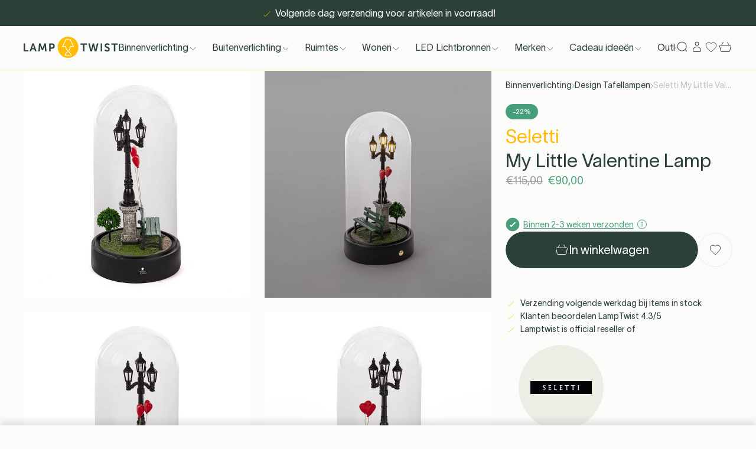

--- FILE ---
content_type: text/html; charset=utf-8
request_url: https://lamptwist.com/nl/products/seletti-my-little-valentine-lamp
body_size: 83571
content:
<!doctype html>
<html class='no-js' lang='nl'>
  <head>

<title>Seletti My Little Valentine Lamp | LampTwist</title><link rel='icon' type='image/png' href='//lamptwist.com/cdn/shop/files/Lamptwist_Logo_Icon_WhiteInner_32x32.png?v=1666106241'><meta name='description' content='Seletti My Little Valentine Lamp: een speelse glazen meesterwerk. ✔ Gratis verzending naar geselecteerde landen ✔ 30 dagen proefperiode'><link
  rel='preload'
  as='font'
  href='//lamptwist.com/cdn/shop/t/498/assets/TWKLausanne-300.woff2'
  type='font/woff2'
  crossorigin
>

<meta charset='utf-8'>
<meta http-equiv='X-UA-Compatible' content='IE=edge'>
<meta name='viewport' content='width=device-width, initial-scale=1, maximum-scale=1'>
<meta name='theme-color' content=''>
<link rel='canonical' href='https://lamptwist.com/nl/products/seletti-my-little-valentine-lamp'>


<link rel='preload' href='//lamptwist.com/cdn/shop/t/498/assets/index.css?v=51135015812023562511765378171' as='style'>

<link rel='preconnect' href='https://cdn.shopify.com' crossorigin>

<meta property='og:site_name' content='LampTwist'>
<meta property='og:url' content='https://lamptwist.com/nl/products/seletti-my-little-valentine-lamp'>
<meta property='og:title' content='Seletti My Little Valentine Lamp | LampTwist'>
<meta property='og:type' content='product'>
<meta property='og:description' content='Seletti My Little Valentine Lamp: een speelse glazen meesterwerk. ✔ Gratis verzending naar geselecteerde landen ✔ 30 dagen proefperiode'><meta property='og:image' content='http://lamptwist.com/cdn/shop/products/48545.jpg?v=1661532761'>
  <meta property='og:image:secure_url' content='https://lamptwist.com/cdn/shop/products/48545.jpg?v=1661532761'>
  <meta property='og:image:width' content='800'>
  <meta property='og:image:height' content='800'><meta
    property='og:price:amount'
    content='90,00'
  >
  <meta property='og:price:currency' content='EUR'><meta
    name='twitter:site'
    content='@lamptwist'
  ><meta name='twitter:card' content='summary_large_image'>
<meta name='twitter:title' content='Seletti My Little Valentine Lamp | LampTwist'>
<meta name='twitter:description' content='Seletti My Little Valentine Lamp: een speelse glazen meesterwerk. ✔ Gratis verzending naar geselecteerde landen ✔ 30 dagen proefperiode'>

<!-- Create hreflangs Start --><link
  rel='alternate'
  hreflang='x-default'
  href='https://lamptwist.com/products/seletti-my-little-valentine-lamp'
>
<link
  rel='alternate'
  hreflang='nl'
  href='https://lamptwist.com/nl/products/seletti-my-little-valentine-lamp'
>
<link
  rel='alternate'
  hreflang='fr'
  href='https://lamptwist.com/fr/products/seletti-my-little-valentine-lamp'
>
<link
  rel='alternate'
  hreflang='en'
  href='https://lamptwist.com/products/seletti-my-little-valentine-lamp'
>
<!-- Create hreflangs End -->

<meta name='theme-color' content='#2B4138' media='(prefers-color-scheme: light)'>
<meta name='theme-color' content='#2B4138' media='(prefers-color-scheme: dark)'>
<link href="//lamptwist.com/cdn/shop/t/498/assets/index.css?v=51135015812023562511765378171" rel="stylesheet" type="text/css" media="all" />
<style>
  :root {
    --sale-label-bg-color: #469e7a;
    --sale-label-text-color: #ffffff;
  }
</style>
<script>
  window.Phill = {
    theme: {
      strings: {
        collection: {
          read_more: "Lees verder",
          read_less: "Lees minder",
        },
        customer: {
          no_orders_yet: "Je hebt nog geen bestellingen geplaatst.",
          error: "Je bestellingen kunnen nu niet worden opgehaald. Probeer het later opnieuw."
        },
        order: {
          order_status: {
            placed: "Bestelling geplaatst",
            ordered_from_brand: "Besteld bij merk",
            available_in_warehouse: "Klaar in magazijn",
            shipped: "Verzonden",
            canceled: "Geannuleerd",
            other: "Status kan niet worden opgehaald"
          },
          order_payment_status: {
            paid: "Betaald",
            unpaid: "Unpaid",
            other: "Betalingsstatus kan niet worden opgevraagd"
          }
        },
        order_detail: {
          error: "Jouw bestelgegevens kunnen nu niet worden opgehaald. Probeer het later opnieuw.",
          expected_shipment: "Verwachte verzending",
          shipment: "Verzenddatum",
          order: "Bestelling",
          item: "item",
          items: "items",
          item_status: {
            on_dropship: "Via dropshipping",
            ordered_from_brand: "Besteld bij leverancier",
            later_than_expected: "Vertraagd",
            available_in_warehouse: "Beschikbaar in magazijn",
            shipped: "Verzonden",
            canceled: "Geannuleerd",
            other: "Status kan niet worden opgehaald",
            on_dropship_info: "Dit item wordt verzonden direct van bij de leverancier naar jou. Ga voor meer informatie naar onze \u003ca href=\"\/nl\/pages\/shipping\" class=\"underline\" target=\"_blank\" title=\"Delivery (new window)\"\u003e'Verzending \u0026 levering'\u003c\/a\u003e.",
            ordered_from_brand_info: "We hebben dit artikel besteld bij onze leverancier en wachten op de levering ervan in ons magazijn. Voor meer informatie kan je terecht op onze pagina \u003ca href=\"\/nl\/pages\/shipping\" class=\"underline\" target=\"_blank\" title=\"Delivery (new window)\"\u003e'Verzending \u0026 levering'\u003c\/a\u003e.",
            later_than_expected_info: "We hebben het artikel nog niet ontvangen van de leverancier. We hebben contact met hen opgenomen voor een update. Gelieve later terug te komen voor meer informatie.",
            available_in_warehouse_info: "Dit artikel is nu beschikbaar in ons magazijn en voor jou gereserveerd. We versturen het zodra alle artikelen in je bestelling klaar zijn voor verzending.",
            shipped_info: "Dit artikel is naar jouw adres verzonden. Je kunt de zending \u003ca href=\"\/nl\/pages\/shipping\" data-order-item-tracking class=\"underline\" target=\"_blank\" title=\"Tracking (new window)\"\u003ehier\u003c\/a\u003e volgen.",
            canceled_info: "Dit artikel is geannuleerd uit je bestelling.",
            other_info: "De status van dit artikel kan op dit moment niet worden opgevraagd. Probeer het later nog eens."
          }
        },
        product: {
          add_to_cart: "In winkelwagen",
          adding_to_cart: "Toevoegen aan winkelwagen",
          sold_out: "Uitverkocht",
          unavailable: "Onbeschikbaar",
          load_more: "Toon meer ({{ amount }})",
          load_less: "Toon minder",
          free_shipping_usp: "Gratis verzending boven _amount_",
          discount_label: "-{{ discount }}% ",
          sort_by: "Sorteren",
          sort_by_increasing_price: "Prijs, laag naar hoog",
          sort_by_decreasing_price: "Prijs, hoog naar laag",
          sort_by_in_stock: "Op voorraad"
        },
        newsletter: {
          already_signed_up: "Dit e-mailadres is al aangemeld voor de nieuwsbrief",
          email_error: "Voer een geldig e-mailadres in"
        },
        cart: {
          calculated_at_checkout: "Berekend bij afrekenen",
          custom_option: "Custom option",
          free: "Gratis",
          size: "Maat:",
          remove: "Verwijderen",
          quantity: "Aantal",
          empty: "Jouw winkelwagentje is leeg. Waarom zou je het niet vullen met nieuwe items?",
          stock_quantity: "Voorraad",
          stock_info: "Stock info",
          stock_text: "Voorraad tekst",
          item_in_stock: "Op voorraad. Verzonden de volgende werkdag",
          in_stock: "Op voorraad"
        }
      },
      links: {
        asset: "//lamptwist.com/cdn/shop/t/498/assets/XXX.XXX?163355",
        file: "//lamptwist.com/cdn/shop/files/XXX.XXX?163355"
      }
    },
    scripts: {
      tag_manager: "",
      google_optimize: ""
    },
    collection: {
      collection_labels: null,
      preselectedFilters: '',
      filterGroup: {},
    },
    routes: {
      routeUrl: "/nl",
      cart: "/nl/cart",
      cartAdd: "/nl/cart/add",
      cartChange: "/nl/cart/change",
      cartUpdate: "/nl/cart/update",
      cartClear: "/nl/cart/clear"
    },
    cart: {
      total_price: 0,
      line_items: 0
    },
    money_format: "€{{amount_with_comma_separator}}",
    money_separator: ".",
    money_iso: 'EUR',
    locale: {"shop_locale":{"locale":"nl","enabled":true,"primary":false,"published":true}},
    design_mode: false,
    wishlist: null,
    customer: null,
    wishlist_endpoint: "https:\/\/shopify-wishist-lamptwist.vercel.app",
  }
</script>
<script data-script-head>
  const wishlistObject = JSON.parse(localStorage.getItem('askphill_wishlist'));
  const activeWishlistProducts = Object.entries(wishlistObject.items).reduce((acc, [key, val]) => {
    if (val.inWishlist) acc.push(key);
    return acc;
  }, []);
  if (activeWishlistProducts.length) {
    const style = document.createElement('style');
    style.innerHTML = `.wishlist { fill:#FFBD09; color:#FFBD09 }`;
    document.head.appendChild(style);
  }
</script>
<script>
  const checkAnnouncement = index => {
    const value = `announcement-${index}`;
    return localStorage.getItem(value);
  };
  for (let i = 1; i <= 1; i++) {
    if (checkAnnouncement(i)) {
      const style = document.createElement('style');
      style.innerHTML = `.announcement-${i} { display:none;}`;
      document.head.appendChild(style);
    }
  }
</script>
<!-- BEGIN app block: shopify://apps/klaviyo-email-marketing-sms/blocks/klaviyo-onsite-embed/2632fe16-c075-4321-a88b-50b567f42507 -->












  <script async src="https://static.klaviyo.com/onsite/js/RXFy2Y/klaviyo.js?company_id=RXFy2Y"></script>
  <script>!function(){if(!window.klaviyo){window._klOnsite=window._klOnsite||[];try{window.klaviyo=new Proxy({},{get:function(n,i){return"push"===i?function(){var n;(n=window._klOnsite).push.apply(n,arguments)}:function(){for(var n=arguments.length,o=new Array(n),w=0;w<n;w++)o[w]=arguments[w];var t="function"==typeof o[o.length-1]?o.pop():void 0,e=new Promise((function(n){window._klOnsite.push([i].concat(o,[function(i){t&&t(i),n(i)}]))}));return e}}})}catch(n){window.klaviyo=window.klaviyo||[],window.klaviyo.push=function(){var n;(n=window._klOnsite).push.apply(n,arguments)}}}}();</script>

  
    <script id="viewed_product">
      if (item == null) {
        var _learnq = _learnq || [];

        var MetafieldReviews = null
        var MetafieldYotpoRating = null
        var MetafieldYotpoCount = null
        var MetafieldLooxRating = null
        var MetafieldLooxCount = null
        var okendoProduct = null
        var okendoProductReviewCount = null
        var okendoProductReviewAverageValue = null
        try {
          // The following fields are used for Customer Hub recently viewed in order to add reviews.
          // This information is not part of __kla_viewed. Instead, it is part of __kla_viewed_reviewed_items
          MetafieldReviews = {};
          MetafieldYotpoRating = null
          MetafieldYotpoCount = null
          MetafieldLooxRating = null
          MetafieldLooxCount = null

          okendoProduct = null
          // If the okendo metafield is not legacy, it will error, which then requires the new json formatted data
          if (okendoProduct && 'error' in okendoProduct) {
            okendoProduct = null
          }
          okendoProductReviewCount = okendoProduct ? okendoProduct.reviewCount : null
          okendoProductReviewAverageValue = okendoProduct ? okendoProduct.reviewAverageValue : null
        } catch (error) {
          console.error('Error in Klaviyo onsite reviews tracking:', error);
        }

        var item = {
          Name: "Seletti My Little Valentine Lamp",
          ProductID: 7811342860534,
          Categories: ["All","Binnenverlichting","Brands \u003e Seletti","Design Tafellampen","Designers \u003e Marcantonio","Nightly Sale","Presidents Day Sale","Valentijnsdeal","Winter Koopjes","Zomer Koopjes"],
          ImageURL: "https://lamptwist.com/cdn/shop/products/48545_grande.jpg?v=1661532761",
          URL: "https://lamptwist.com/nl/products/seletti-my-little-valentine-lamp",
          Brand: "Seletti",
          Price: "€90,00",
          Value: "90,00",
          CompareAtPrice: "€115,00"
        };
        _learnq.push(['track', 'Viewed Product', item]);
        _learnq.push(['trackViewedItem', {
          Title: item.Name,
          ItemId: item.ProductID,
          Categories: item.Categories,
          ImageUrl: item.ImageURL,
          Url: item.URL,
          Metadata: {
            Brand: item.Brand,
            Price: item.Price,
            Value: item.Value,
            CompareAtPrice: item.CompareAtPrice
          },
          metafields:{
            reviews: MetafieldReviews,
            yotpo:{
              rating: MetafieldYotpoRating,
              count: MetafieldYotpoCount,
            },
            loox:{
              rating: MetafieldLooxRating,
              count: MetafieldLooxCount,
            },
            okendo: {
              rating: okendoProductReviewAverageValue,
              count: okendoProductReviewCount,
            }
          }
        }]);
      }
    </script>
  




  <script>
    window.klaviyoReviewsProductDesignMode = false
  </script>







<!-- END app block --><!-- BEGIN app block: shopify://apps/stape-conversion-tracking/blocks/gtm/7e13c847-7971-409d-8fe0-29ec14d5f048 --><script>
  window.lsData = {};
  window.dataLayer = window.dataLayer || [];
  window.addEventListener("message", (event) => {
    if (event.data?.event) {
      window.dataLayer.push(event.data);
    }
  });
  window.dataShopStape = {
    shop: "lamptwist.com",
    shopId: "65926463734",
  }
</script>
<script src="https://cdn.shopify.com/extensions/019ae668-a431-7e51-bf8d-74ee3ce8e01f/stape-remix-22/assets/custom_user_id.js" defer></script>

<!-- END app block --><script src="https://cdn.shopify.com/extensions/019ae668-a431-7e51-bf8d-74ee3ce8e01f/stape-remix-22/assets/widget.js" type="text/javascript" defer="defer"></script>
<script src="https://cdn.shopify.com/extensions/019b0ca3-aa13-7aa2-a0b4-6cb667a1f6f7/essential-countdown-timer-55/assets/countdown_timer_essential_apps.min.js" type="text/javascript" defer="defer"></script>
<link href="https://monorail-edge.shopifysvc.com" rel="dns-prefetch">
<script>(function(){if ("sendBeacon" in navigator && "performance" in window) {try {var session_token_from_headers = performance.getEntriesByType('navigation')[0].serverTiming.find(x => x.name == '_s').description;} catch {var session_token_from_headers = undefined;}var session_cookie_matches = document.cookie.match(/_shopify_s=([^;]*)/);var session_token_from_cookie = session_cookie_matches && session_cookie_matches.length === 2 ? session_cookie_matches[1] : "";var session_token = session_token_from_headers || session_token_from_cookie || "";function handle_abandonment_event(e) {var entries = performance.getEntries().filter(function(entry) {return /monorail-edge.shopifysvc.com/.test(entry.name);});if (!window.abandonment_tracked && entries.length === 0) {window.abandonment_tracked = true;var currentMs = Date.now();var navigation_start = performance.timing.navigationStart;var payload = {shop_id: 65926463734,url: window.location.href,navigation_start,duration: currentMs - navigation_start,session_token,page_type: "product"};window.navigator.sendBeacon("https://monorail-edge.shopifysvc.com/v1/produce", JSON.stringify({schema_id: "online_store_buyer_site_abandonment/1.1",payload: payload,metadata: {event_created_at_ms: currentMs,event_sent_at_ms: currentMs}}));}}window.addEventListener('pagehide', handle_abandonment_event);}}());</script>
<script id="web-pixels-manager-setup">(function e(e,d,r,n,o){if(void 0===o&&(o={}),!Boolean(null===(a=null===(i=window.Shopify)||void 0===i?void 0:i.analytics)||void 0===a?void 0:a.replayQueue)){var i,a;window.Shopify=window.Shopify||{};var t=window.Shopify;t.analytics=t.analytics||{};var s=t.analytics;s.replayQueue=[],s.publish=function(e,d,r){return s.replayQueue.push([e,d,r]),!0};try{self.performance.mark("wpm:start")}catch(e){}var l=function(){var e={modern:/Edge?\/(1{2}[4-9]|1[2-9]\d|[2-9]\d{2}|\d{4,})\.\d+(\.\d+|)|Firefox\/(1{2}[4-9]|1[2-9]\d|[2-9]\d{2}|\d{4,})\.\d+(\.\d+|)|Chrom(ium|e)\/(9{2}|\d{3,})\.\d+(\.\d+|)|(Maci|X1{2}).+ Version\/(15\.\d+|(1[6-9]|[2-9]\d|\d{3,})\.\d+)([,.]\d+|)( \(\w+\)|)( Mobile\/\w+|) Safari\/|Chrome.+OPR\/(9{2}|\d{3,})\.\d+\.\d+|(CPU[ +]OS|iPhone[ +]OS|CPU[ +]iPhone|CPU IPhone OS|CPU iPad OS)[ +]+(15[._]\d+|(1[6-9]|[2-9]\d|\d{3,})[._]\d+)([._]\d+|)|Android:?[ /-](13[3-9]|1[4-9]\d|[2-9]\d{2}|\d{4,})(\.\d+|)(\.\d+|)|Android.+Firefox\/(13[5-9]|1[4-9]\d|[2-9]\d{2}|\d{4,})\.\d+(\.\d+|)|Android.+Chrom(ium|e)\/(13[3-9]|1[4-9]\d|[2-9]\d{2}|\d{4,})\.\d+(\.\d+|)|SamsungBrowser\/([2-9]\d|\d{3,})\.\d+/,legacy:/Edge?\/(1[6-9]|[2-9]\d|\d{3,})\.\d+(\.\d+|)|Firefox\/(5[4-9]|[6-9]\d|\d{3,})\.\d+(\.\d+|)|Chrom(ium|e)\/(5[1-9]|[6-9]\d|\d{3,})\.\d+(\.\d+|)([\d.]+$|.*Safari\/(?![\d.]+ Edge\/[\d.]+$))|(Maci|X1{2}).+ Version\/(10\.\d+|(1[1-9]|[2-9]\d|\d{3,})\.\d+)([,.]\d+|)( \(\w+\)|)( Mobile\/\w+|) Safari\/|Chrome.+OPR\/(3[89]|[4-9]\d|\d{3,})\.\d+\.\d+|(CPU[ +]OS|iPhone[ +]OS|CPU[ +]iPhone|CPU IPhone OS|CPU iPad OS)[ +]+(10[._]\d+|(1[1-9]|[2-9]\d|\d{3,})[._]\d+)([._]\d+|)|Android:?[ /-](13[3-9]|1[4-9]\d|[2-9]\d{2}|\d{4,})(\.\d+|)(\.\d+|)|Mobile Safari.+OPR\/([89]\d|\d{3,})\.\d+\.\d+|Android.+Firefox\/(13[5-9]|1[4-9]\d|[2-9]\d{2}|\d{4,})\.\d+(\.\d+|)|Android.+Chrom(ium|e)\/(13[3-9]|1[4-9]\d|[2-9]\d{2}|\d{4,})\.\d+(\.\d+|)|Android.+(UC? ?Browser|UCWEB|U3)[ /]?(15\.([5-9]|\d{2,})|(1[6-9]|[2-9]\d|\d{3,})\.\d+)\.\d+|SamsungBrowser\/(5\.\d+|([6-9]|\d{2,})\.\d+)|Android.+MQ{2}Browser\/(14(\.(9|\d{2,})|)|(1[5-9]|[2-9]\d|\d{3,})(\.\d+|))(\.\d+|)|K[Aa][Ii]OS\/(3\.\d+|([4-9]|\d{2,})\.\d+)(\.\d+|)/},d=e.modern,r=e.legacy,n=navigator.userAgent;return n.match(d)?"modern":n.match(r)?"legacy":"unknown"}(),u="modern"===l?"modern":"legacy",c=(null!=n?n:{modern:"",legacy:""})[u],f=function(e){return[e.baseUrl,"/wpm","/b",e.hashVersion,"modern"===e.buildTarget?"m":"l",".js"].join("")}({baseUrl:d,hashVersion:r,buildTarget:u}),m=function(e){var d=e.version,r=e.bundleTarget,n=e.surface,o=e.pageUrl,i=e.monorailEndpoint;return{emit:function(e){var a=e.status,t=e.errorMsg,s=(new Date).getTime(),l=JSON.stringify({metadata:{event_sent_at_ms:s},events:[{schema_id:"web_pixels_manager_load/3.1",payload:{version:d,bundle_target:r,page_url:o,status:a,surface:n,error_msg:t},metadata:{event_created_at_ms:s}}]});if(!i)return console&&console.warn&&console.warn("[Web Pixels Manager] No Monorail endpoint provided, skipping logging."),!1;try{return self.navigator.sendBeacon.bind(self.navigator)(i,l)}catch(e){}var u=new XMLHttpRequest;try{return u.open("POST",i,!0),u.setRequestHeader("Content-Type","text/plain"),u.send(l),!0}catch(e){return console&&console.warn&&console.warn("[Web Pixels Manager] Got an unhandled error while logging to Monorail."),!1}}}}({version:r,bundleTarget:l,surface:e.surface,pageUrl:self.location.href,monorailEndpoint:e.monorailEndpoint});try{o.browserTarget=l,function(e){var d=e.src,r=e.async,n=void 0===r||r,o=e.onload,i=e.onerror,a=e.sri,t=e.scriptDataAttributes,s=void 0===t?{}:t,l=document.createElement("script"),u=document.querySelector("head"),c=document.querySelector("body");if(l.async=n,l.src=d,a&&(l.integrity=a,l.crossOrigin="anonymous"),s)for(var f in s)if(Object.prototype.hasOwnProperty.call(s,f))try{l.dataset[f]=s[f]}catch(e){}if(o&&l.addEventListener("load",o),i&&l.addEventListener("error",i),u)u.appendChild(l);else{if(!c)throw new Error("Did not find a head or body element to append the script");c.appendChild(l)}}({src:f,async:!0,onload:function(){if(!function(){var e,d;return Boolean(null===(d=null===(e=window.Shopify)||void 0===e?void 0:e.analytics)||void 0===d?void 0:d.initialized)}()){var d=window.webPixelsManager.init(e)||void 0;if(d){var r=window.Shopify.analytics;r.replayQueue.forEach((function(e){var r=e[0],n=e[1],o=e[2];d.publishCustomEvent(r,n,o)})),r.replayQueue=[],r.publish=d.publishCustomEvent,r.visitor=d.visitor,r.initialized=!0}}},onerror:function(){return m.emit({status:"failed",errorMsg:"".concat(f," has failed to load")})},sri:function(e){var d=/^sha384-[A-Za-z0-9+/=]+$/;return"string"==typeof e&&d.test(e)}(c)?c:"",scriptDataAttributes:o}),m.emit({status:"loading"})}catch(e){m.emit({status:"failed",errorMsg:(null==e?void 0:e.message)||"Unknown error"})}}})({shopId: 65926463734,storefrontBaseUrl: "https://lamptwist.com",extensionsBaseUrl: "https://extensions.shopifycdn.com/cdn/shopifycloud/web-pixels-manager",monorailEndpoint: "https://monorail-edge.shopifysvc.com/unstable/produce_batch",surface: "storefront-renderer",enabledBetaFlags: ["2dca8a86","a0d5f9d2"],webPixelsConfigList: [{"id":"3024847191","configuration":"{\"accountID\":\"RXFy2Y\",\"webPixelConfig\":\"eyJlbmFibGVBZGRlZFRvQ2FydEV2ZW50cyI6IHRydWV9\"}","eventPayloadVersion":"v1","runtimeContext":"STRICT","scriptVersion":"524f6c1ee37bacdca7657a665bdca589","type":"APP","apiClientId":123074,"privacyPurposes":["ANALYTICS","MARKETING"],"dataSharingAdjustments":{"protectedCustomerApprovalScopes":["read_customer_address","read_customer_email","read_customer_name","read_customer_personal_data","read_customer_phone"]}},{"id":"518422871","configuration":"{\"accountID\":\"65926463734\"}","eventPayloadVersion":"v1","runtimeContext":"STRICT","scriptVersion":"9ef2907c40020ce05d33cad6e8fafcb4","type":"APP","apiClientId":10250649601,"privacyPurposes":[],"dataSharingAdjustments":{"protectedCustomerApprovalScopes":["read_customer_address","read_customer_email","read_customer_name","read_customer_personal_data","read_customer_phone"]}},{"id":"92471639","eventPayloadVersion":"1","runtimeContext":"LAX","scriptVersion":"13","type":"CUSTOM","privacyPurposes":[],"name":"Conversion Booster"},{"id":"145523031","eventPayloadVersion":"1","runtimeContext":"LAX","scriptVersion":"2","type":"CUSTOM","privacyPurposes":[],"name":"GTM Datalayer"},{"id":"219480407","eventPayloadVersion":"1","runtimeContext":"LAX","scriptVersion":"1","type":"CUSTOM","privacyPurposes":[],"name":"PM - Microsoft Bing"},{"id":"shopify-app-pixel","configuration":"{}","eventPayloadVersion":"v1","runtimeContext":"STRICT","scriptVersion":"0450","apiClientId":"shopify-pixel","type":"APP","privacyPurposes":["ANALYTICS","MARKETING"]},{"id":"shopify-custom-pixel","eventPayloadVersion":"v1","runtimeContext":"LAX","scriptVersion":"0450","apiClientId":"shopify-pixel","type":"CUSTOM","privacyPurposes":["ANALYTICS","MARKETING"]}],isMerchantRequest: false,initData: {"shop":{"name":"LampTwist","paymentSettings":{"currencyCode":"EUR"},"myshopifyDomain":"lamptwist-live.myshopify.com","countryCode":"BE","storefrontUrl":"https:\/\/lamptwist.com\/nl"},"customer":null,"cart":null,"checkout":null,"productVariants":[{"price":{"amount":90.0,"currencyCode":"EUR"},"product":{"title":"Seletti My Little Valentine Lamp","vendor":"Seletti","id":"7811342860534","untranslatedTitle":"Seletti My Little Valentine Lamp","url":"\/nl\/products\/seletti-my-little-valentine-lamp","type":""},"id":"44328349237494","image":{"src":"\/\/lamptwist.com\/cdn\/shop\/products\/48545.jpg?v=1661532761"},"sku":"SMLVL-0102391","title":"Default Title","untranslatedTitle":"Default Title"}],"purchasingCompany":null},},"https://lamptwist.com/cdn","da62cc92w68dfea28pcf9825a4m392e00d0",{"modern":"","legacy":""},{"shopId":"65926463734","storefrontBaseUrl":"https:\/\/lamptwist.com","extensionBaseUrl":"https:\/\/extensions.shopifycdn.com\/cdn\/shopifycloud\/web-pixels-manager","surface":"storefront-renderer","enabledBetaFlags":"[\"2dca8a86\", \"a0d5f9d2\"]","isMerchantRequest":"false","hashVersion":"da62cc92w68dfea28pcf9825a4m392e00d0","publish":"custom","events":"[[\"page_viewed\",{}],[\"product_viewed\",{\"productVariant\":{\"price\":{\"amount\":90.0,\"currencyCode\":\"EUR\"},\"product\":{\"title\":\"Seletti My Little Valentine Lamp\",\"vendor\":\"Seletti\",\"id\":\"7811342860534\",\"untranslatedTitle\":\"Seletti My Little Valentine Lamp\",\"url\":\"\/nl\/products\/seletti-my-little-valentine-lamp\",\"type\":\"\"},\"id\":\"44328349237494\",\"image\":{\"src\":\"\/\/lamptwist.com\/cdn\/shop\/products\/48545.jpg?v=1661532761\"},\"sku\":\"SMLVL-0102391\",\"title\":\"Default Title\",\"untranslatedTitle\":\"Default Title\"}}]]"});</script><script>
  window.ShopifyAnalytics = window.ShopifyAnalytics || {};
  window.ShopifyAnalytics.meta = window.ShopifyAnalytics.meta || {};
  window.ShopifyAnalytics.meta.currency = 'EUR';
  var meta = {"product":{"id":7811342860534,"gid":"gid:\/\/shopify\/Product\/7811342860534","vendor":"Seletti","type":"","handle":"seletti-my-little-valentine-lamp","variants":[{"id":44328349237494,"price":9000,"name":"Seletti My Little Valentine Lamp","public_title":null,"sku":"SMLVL-0102391"}],"remote":false},"page":{"pageType":"product","resourceType":"product","resourceId":7811342860534,"requestId":"3690369b-30a7-4ac6-8396-ae13a5c06a85-1767126058"}};
  for (var attr in meta) {
    window.ShopifyAnalytics.meta[attr] = meta[attr];
  }
</script>
<script class="analytics">
  (function () {
    var customDocumentWrite = function(content) {
      var jquery = null;

      if (window.jQuery) {
        jquery = window.jQuery;
      } else if (window.Checkout && window.Checkout.$) {
        jquery = window.Checkout.$;
      }

      if (jquery) {
        jquery('body').append(content);
      }
    };

    var hasLoggedConversion = function(token) {
      if (token) {
        return document.cookie.indexOf('loggedConversion=' + token) !== -1;
      }
      return false;
    }

    var setCookieIfConversion = function(token) {
      if (token) {
        var twoMonthsFromNow = new Date(Date.now());
        twoMonthsFromNow.setMonth(twoMonthsFromNow.getMonth() + 2);

        document.cookie = 'loggedConversion=' + token + '; expires=' + twoMonthsFromNow;
      }
    }

    var trekkie = window.ShopifyAnalytics.lib = window.trekkie = window.trekkie || [];
    if (trekkie.integrations) {
      return;
    }
    trekkie.methods = [
      'identify',
      'page',
      'ready',
      'track',
      'trackForm',
      'trackLink'
    ];
    trekkie.factory = function(method) {
      return function() {
        var args = Array.prototype.slice.call(arguments);
        args.unshift(method);
        trekkie.push(args);
        return trekkie;
      };
    };
    for (var i = 0; i < trekkie.methods.length; i++) {
      var key = trekkie.methods[i];
      trekkie[key] = trekkie.factory(key);
    }
    trekkie.load = function(config) {
      trekkie.config = config || {};
      trekkie.config.initialDocumentCookie = document.cookie;
      var first = document.getElementsByTagName('script')[0];
      var script = document.createElement('script');
      script.type = 'text/javascript';
      script.onerror = function(e) {
        var scriptFallback = document.createElement('script');
        scriptFallback.type = 'text/javascript';
        scriptFallback.onerror = function(error) {
                var Monorail = {
      produce: function produce(monorailDomain, schemaId, payload) {
        var currentMs = new Date().getTime();
        var event = {
          schema_id: schemaId,
          payload: payload,
          metadata: {
            event_created_at_ms: currentMs,
            event_sent_at_ms: currentMs
          }
        };
        return Monorail.sendRequest("https://" + monorailDomain + "/v1/produce", JSON.stringify(event));
      },
      sendRequest: function sendRequest(endpointUrl, payload) {
        // Try the sendBeacon API
        if (window && window.navigator && typeof window.navigator.sendBeacon === 'function' && typeof window.Blob === 'function' && !Monorail.isIos12()) {
          var blobData = new window.Blob([payload], {
            type: 'text/plain'
          });

          if (window.navigator.sendBeacon(endpointUrl, blobData)) {
            return true;
          } // sendBeacon was not successful

        } // XHR beacon

        var xhr = new XMLHttpRequest();

        try {
          xhr.open('POST', endpointUrl);
          xhr.setRequestHeader('Content-Type', 'text/plain');
          xhr.send(payload);
        } catch (e) {
          console.log(e);
        }

        return false;
      },
      isIos12: function isIos12() {
        return window.navigator.userAgent.lastIndexOf('iPhone; CPU iPhone OS 12_') !== -1 || window.navigator.userAgent.lastIndexOf('iPad; CPU OS 12_') !== -1;
      }
    };
    Monorail.produce('monorail-edge.shopifysvc.com',
      'trekkie_storefront_load_errors/1.1',
      {shop_id: 65926463734,
      theme_id: 190438080855,
      app_name: "storefront",
      context_url: window.location.href,
      source_url: "//lamptwist.com/cdn/s/trekkie.storefront.8f32c7f0b513e73f3235c26245676203e1209161.min.js"});

        };
        scriptFallback.async = true;
        scriptFallback.src = '//lamptwist.com/cdn/s/trekkie.storefront.8f32c7f0b513e73f3235c26245676203e1209161.min.js';
        first.parentNode.insertBefore(scriptFallback, first);
      };
      script.async = true;
      script.src = '//lamptwist.com/cdn/s/trekkie.storefront.8f32c7f0b513e73f3235c26245676203e1209161.min.js';
      first.parentNode.insertBefore(script, first);
    };
    trekkie.load(
      {"Trekkie":{"appName":"storefront","development":false,"defaultAttributes":{"shopId":65926463734,"isMerchantRequest":null,"themeId":190438080855,"themeCityHash":"852484248545304934","contentLanguage":"nl","currency":"EUR"},"isServerSideCookieWritingEnabled":true,"monorailRegion":"shop_domain","enabledBetaFlags":["65f19447"]},"Session Attribution":{},"S2S":{"facebookCapiEnabled":false,"source":"trekkie-storefront-renderer","apiClientId":580111}}
    );

    var loaded = false;
    trekkie.ready(function() {
      if (loaded) return;
      loaded = true;

      window.ShopifyAnalytics.lib = window.trekkie;

      var originalDocumentWrite = document.write;
      document.write = customDocumentWrite;
      try { window.ShopifyAnalytics.merchantGoogleAnalytics.call(this); } catch(error) {};
      document.write = originalDocumentWrite;

      window.ShopifyAnalytics.lib.page(null,{"pageType":"product","resourceType":"product","resourceId":7811342860534,"requestId":"3690369b-30a7-4ac6-8396-ae13a5c06a85-1767126058","shopifyEmitted":true});

      var match = window.location.pathname.match(/checkouts\/(.+)\/(thank_you|post_purchase)/)
      var token = match? match[1]: undefined;
      if (!hasLoggedConversion(token)) {
        setCookieIfConversion(token);
        window.ShopifyAnalytics.lib.track("Viewed Product",{"currency":"EUR","variantId":44328349237494,"productId":7811342860534,"productGid":"gid:\/\/shopify\/Product\/7811342860534","name":"Seletti My Little Valentine Lamp","price":"90.00","sku":"SMLVL-0102391","brand":"Seletti","variant":null,"category":"","nonInteraction":true,"remote":false},undefined,undefined,{"shopifyEmitted":true});
      window.ShopifyAnalytics.lib.track("monorail:\/\/trekkie_storefront_viewed_product\/1.1",{"currency":"EUR","variantId":44328349237494,"productId":7811342860534,"productGid":"gid:\/\/shopify\/Product\/7811342860534","name":"Seletti My Little Valentine Lamp","price":"90.00","sku":"SMLVL-0102391","brand":"Seletti","variant":null,"category":"","nonInteraction":true,"remote":false,"referer":"https:\/\/lamptwist.com\/nl\/products\/seletti-my-little-valentine-lamp"});
      }
    });


        var eventsListenerScript = document.createElement('script');
        eventsListenerScript.async = true;
        eventsListenerScript.src = "//lamptwist.com/cdn/shopifycloud/storefront/assets/shop_events_listener-3da45d37.js";
        document.getElementsByTagName('head')[0].appendChild(eventsListenerScript);

})();</script>
<script
  defer
  src="https://lamptwist.com/cdn/shopifycloud/perf-kit/shopify-perf-kit-2.1.2.min.js"
  data-application="storefront-renderer"
  data-shop-id="65926463734"
  data-render-region="gcp-us-east1"
  data-page-type="product"
  data-theme-instance-id="190438080855"
  data-theme-name="Lamptwist"
  data-theme-version="1.0.0"
  data-monorail-region="shop_domain"
  data-resource-timing-sampling-rate="10"
  data-shs="true"
  data-shs-beacon="true"
  data-shs-export-with-fetch="true"
  data-shs-logs-sample-rate="1"
  data-shs-beacon-endpoint="https://lamptwist.com/api/collect"
></script>
</head>

  <body
    class='min-h-screen focus-none min-w-[320px] bg-beige-light text-green-deep font-lausanne'
    data-component='toggleBodyScroll'
  ><div id="shopify-section-cart-shipping-zones" class="shopify-section"><script data-shipping-zones type='text/template'>
  {
    "zones": [{"countries": ["be","nl","fr","de","lu"],
            "free_shipping":7500},{"countries": ["ie","it","pt","es","at"],
            "free_shipping":30000},{"countries": ["sk","si"],
            "free_shipping":35000},{"countries": ["fi"],
            "free_shipping":50000},{"countries": ["gr","hr"],
            "free_shipping":60000},{"countries": ["cy","lv","lt","mc"],
            "free_shipping":100000},{"countries": ["bg","mt","ad","gi"],
            "free_shipping":120000},{"countries": ["gb"],
            "free_shipping":35000},{"countries": ["dk"],
            "free_shipping":220000},{"countries": ["ch"],
            "free_shipping":60000},{"countries": ["ca"],
            "free_shipping":175000},{"countries": ["no"],
            "free_shipping":700000},{"countries": ["pl"],
            "free_shipping":130000},{"countries": ["cz"],
            "free_shipping":750000},{"countries": ["se"],
            "free_shipping":580000},{"countries": ["hu"],
            "free_shipping":14000000}]
  }
</script>


</div><a
  tabindex='1'
  class='fixed m-8 p-4 bg-white shadow-xl opacity-0 translate-y-4 focus:translate-y-0 duration-300 focus:opacity-100 transition-all z-50 pointer-events-none focus:pointer-events-auto'
  href='#MainContent'
>Ga naar tekst</a>
<div id="shopify-section-announcement-bar" class="shopify-section"><section data-accouncement-wrapper data-component='announcementbar'><div
      class='bg-green-deep  relative overflow-x-hidden overflow-y-hidden flex w-full no-scrollbar flex-col items-stretch h-7 lg:h-11 pr-0'
    >
      <div
        data-speed='5000'
        class='transition-all flex flex-col duration-[750ms] lg:duration-1000'
        data-slider
      ><div
            data-item
            class='flex items-center justify-center w-screen h-7 lg:h-11 max-w-full scroll-item flex-hello'
            data-iso='default'
          >
            <p class='w-full h-full text-center flex items-center justify-center'><svg
      class='w-[1.25em] text-yellow inline-block lg:mt-[0.25em] lg:mr-1'
      fill='none'
      preserveAspectRatio='xMidYMid meet'
      xmlns='http://www.w3.org/2000/svg'
      viewBox='0 0 24 24'
    >
      <path d="M18.6006 6.55078 8.55088 16.6005l-3.15171-3.1517" stroke="currentColor"/>
    </svg>
<span class='text-white text-label-small lg:text-label-medium'>Volgende dag verzending voor artikelen in voorraad!</span>
            </p>
          </div><div
            data-item
            class='flex items-center justify-center w-screen h-7 lg:h-11 max-w-full scroll-item flex-hello'
            data-iso='be'
          >
            <p class='w-full h-full text-center flex items-center justify-center'><svg
      class='w-[1.25em] text-yellow inline-block lg:mt-[0.25em] lg:mr-1'
      fill='none'
      preserveAspectRatio='xMidYMid meet'
      xmlns='http://www.w3.org/2000/svg'
      viewBox='0 0 24 24'
    >
      <path d="M18.6006 6.55078 8.55088 16.6005l-3.15171-3.1517" stroke="currentColor"/>
    </svg>
<span class='text-white text-label-small lg:text-label-medium'>Gratis verzending naar België voor bestellingen boven €75</span>
            </p>
          </div><div
            data-item
            class='flex items-center justify-center w-screen h-7 lg:h-11 max-w-full scroll-item flex-hello'
            data-iso='nl'
          >
            <p class='w-full h-full text-center flex items-center justify-center'><svg
      class='w-[1.25em] text-yellow inline-block lg:mt-[0.25em] lg:mr-1'
      fill='none'
      preserveAspectRatio='xMidYMid meet'
      xmlns='http://www.w3.org/2000/svg'
      viewBox='0 0 24 24'
    >
      <path d="M18.6006 6.55078 8.55088 16.6005l-3.15171-3.1517" stroke="currentColor"/>
    </svg>
<span class='text-white text-label-small lg:text-label-medium'>Gratis verzending naar Nederland voor bestellingen boven €75</span>
            </p>
          </div><div
            data-item
            class='flex items-center justify-center w-screen h-7 lg:h-11 max-w-full scroll-item flex-hello'
            data-iso='fr'
          >
            <p class='w-full h-full text-center flex items-center justify-center'><svg
      class='w-[1.25em] text-yellow inline-block lg:mt-[0.25em] lg:mr-1'
      fill='none'
      preserveAspectRatio='xMidYMid meet'
      xmlns='http://www.w3.org/2000/svg'
      viewBox='0 0 24 24'
    >
      <path d="M18.6006 6.55078 8.55088 16.6005l-3.15171-3.1517" stroke="currentColor"/>
    </svg>
<span class='text-white text-label-small lg:text-label-medium'>Gratis verzending naar Frankrijk voor bestellingen boven €75</span>
            </p>
          </div><div
            data-item
            class='flex items-center justify-center w-screen h-7 lg:h-11 max-w-full scroll-item flex-hello'
            data-iso='de'
          >
            <p class='w-full h-full text-center flex items-center justify-center'><svg
      class='w-[1.25em] text-yellow inline-block lg:mt-[0.25em] lg:mr-1'
      fill='none'
      preserveAspectRatio='xMidYMid meet'
      xmlns='http://www.w3.org/2000/svg'
      viewBox='0 0 24 24'
    >
      <path d="M18.6006 6.55078 8.55088 16.6005l-3.15171-3.1517" stroke="currentColor"/>
    </svg>
<span class='text-white text-label-small lg:text-label-medium'>Gratis verzending naar Duitsland voor bestellingen boven €75</span>
            </p>
          </div><div
            data-item
            class='flex items-center justify-center w-screen h-7 lg:h-11 max-w-full scroll-item flex-hello'
            data-iso='lu'
          >
            <p class='w-full h-full text-center flex items-center justify-center'><svg
      class='w-[1.25em] text-yellow inline-block lg:mt-[0.25em] lg:mr-1'
      fill='none'
      preserveAspectRatio='xMidYMid meet'
      xmlns='http://www.w3.org/2000/svg'
      viewBox='0 0 24 24'
    >
      <path d="M18.6006 6.55078 8.55088 16.6005l-3.15171-3.1517" stroke="currentColor"/>
    </svg>
<span class='text-white text-label-small lg:text-label-medium'>Gratis verzending naar Luxemburg voor bestellingen boven €75</span>
            </p>
          </div><div
            data-item
            class='flex items-center justify-center w-screen h-7 lg:h-11 max-w-full scroll-item flex-hello'
            data-iso='cz'
          >
            <p class='w-full h-full text-center flex items-center justify-center'><svg
      class='w-[1.25em] text-yellow inline-block lg:mt-[0.25em] lg:mr-1'
      fill='none'
      preserveAspectRatio='xMidYMid meet'
      xmlns='http://www.w3.org/2000/svg'
      viewBox='0 0 24 24'
    >
      <path d="M18.6006 6.55078 8.55088 16.6005l-3.15171-3.1517" stroke="currentColor"/>
    </svg>
<span class='text-white text-label-small lg:text-label-medium'>Gratis verzending naar Tsjechië voor bestellingen boven €300</span>
            </p>
          </div><div
            data-item
            class='flex items-center justify-center w-screen h-7 lg:h-11 max-w-full scroll-item flex-hello'
            data-iso='dk'
          >
            <p class='w-full h-full text-center flex items-center justify-center'><svg
      class='w-[1.25em] text-yellow inline-block lg:mt-[0.25em] lg:mr-1'
      fill='none'
      preserveAspectRatio='xMidYMid meet'
      xmlns='http://www.w3.org/2000/svg'
      viewBox='0 0 24 24'
    >
      <path d="M18.6006 6.55078 8.55088 16.6005l-3.15171-3.1517" stroke="currentColor"/>
    </svg>
<span class='text-white text-label-small lg:text-label-medium'>Gratis verzending naar Denemarken voor bestellingen boven €300</span>
            </p>
          </div><div
            data-item
            class='flex items-center justify-center w-screen h-7 lg:h-11 max-w-full scroll-item flex-hello'
            data-iso='ie'
          >
            <p class='w-full h-full text-center flex items-center justify-center'><svg
      class='w-[1.25em] text-yellow inline-block lg:mt-[0.25em] lg:mr-1'
      fill='none'
      preserveAspectRatio='xMidYMid meet'
      xmlns='http://www.w3.org/2000/svg'
      viewBox='0 0 24 24'
    >
      <path d="M18.6006 6.55078 8.55088 16.6005l-3.15171-3.1517" stroke="currentColor"/>
    </svg>
<span class='text-white text-label-small lg:text-label-medium'>Gratis verzending naar Ierland voor bestellingen boven €300</span>
            </p>
          </div><div
            data-item
            class='flex items-center justify-center w-screen h-7 lg:h-11 max-w-full scroll-item flex-hello'
            data-iso='it'
          >
            <p class='w-full h-full text-center flex items-center justify-center'><svg
      class='w-[1.25em] text-yellow inline-block lg:mt-[0.25em] lg:mr-1'
      fill='none'
      preserveAspectRatio='xMidYMid meet'
      xmlns='http://www.w3.org/2000/svg'
      viewBox='0 0 24 24'
    >
      <path d="M18.6006 6.55078 8.55088 16.6005l-3.15171-3.1517" stroke="currentColor"/>
    </svg>
<span class='text-white text-label-small lg:text-label-medium'>Gratis verzending naar Italië voor bestellingen boven €300</span>
            </p>
          </div><div
            data-item
            class='flex items-center justify-center w-screen h-7 lg:h-11 max-w-full scroll-item flex-hello'
            data-iso='pl'
          >
            <p class='w-full h-full text-center flex items-center justify-center'><svg
      class='w-[1.25em] text-yellow inline-block lg:mt-[0.25em] lg:mr-1'
      fill='none'
      preserveAspectRatio='xMidYMid meet'
      xmlns='http://www.w3.org/2000/svg'
      viewBox='0 0 24 24'
    >
      <path d="M18.6006 6.55078 8.55088 16.6005l-3.15171-3.1517" stroke="currentColor"/>
    </svg>
<span class='text-white text-label-small lg:text-label-medium'>Gratis verzending naar Polen voor bestellingen boven €300</span>
            </p>
          </div><div
            data-item
            class='flex items-center justify-center w-screen h-7 lg:h-11 max-w-full scroll-item flex-hello'
            data-iso='pt'
          >
            <p class='w-full h-full text-center flex items-center justify-center'><svg
      class='w-[1.25em] text-yellow inline-block lg:mt-[0.25em] lg:mr-1'
      fill='none'
      preserveAspectRatio='xMidYMid meet'
      xmlns='http://www.w3.org/2000/svg'
      viewBox='0 0 24 24'
    >
      <path d="M18.6006 6.55078 8.55088 16.6005l-3.15171-3.1517" stroke="currentColor"/>
    </svg>
<span class='text-white text-label-small lg:text-label-medium'>Gratis verzending naar Portugal voor bestellingen boven €300</span>
            </p>
          </div><div
            data-item
            class='flex items-center justify-center w-screen h-7 lg:h-11 max-w-full scroll-item flex-hello'
            data-iso='es'
          >
            <p class='w-full h-full text-center flex items-center justify-center'><svg
      class='w-[1.25em] text-yellow inline-block lg:mt-[0.25em] lg:mr-1'
      fill='none'
      preserveAspectRatio='xMidYMid meet'
      xmlns='http://www.w3.org/2000/svg'
      viewBox='0 0 24 24'
    >
      <path d="M18.6006 6.55078 8.55088 16.6005l-3.15171-3.1517" stroke="currentColor"/>
    </svg>
<span class='text-white text-label-small lg:text-label-medium'>Gratis verzending naar Spanje voor bestellingen boven €300</span>
            </p>
          </div><div
            data-item
            class='flex items-center justify-center w-screen h-7 lg:h-11 max-w-full scroll-item flex-hello'
            data-iso='at'
          >
            <p class='w-full h-full text-center flex items-center justify-center'><svg
      class='w-[1.25em] text-yellow inline-block lg:mt-[0.25em] lg:mr-1'
      fill='none'
      preserveAspectRatio='xMidYMid meet'
      xmlns='http://www.w3.org/2000/svg'
      viewBox='0 0 24 24'
    >
      <path d="M18.6006 6.55078 8.55088 16.6005l-3.15171-3.1517" stroke="currentColor"/>
    </svg>
<span class='text-white text-label-small lg:text-label-medium'>Gratis verzending naar Oostenrijk voor bestellingen boven €300</span>
            </p>
          </div><div
            data-item
            class='flex items-center justify-center w-screen h-7 lg:h-11 max-w-full scroll-item flex-hello'
            data-iso='hu'
          >
            <p class='w-full h-full text-center flex items-center justify-center'><svg
      class='w-[1.25em] text-yellow inline-block lg:mt-[0.25em] lg:mr-1'
      fill='none'
      preserveAspectRatio='xMidYMid meet'
      xmlns='http://www.w3.org/2000/svg'
      viewBox='0 0 24 24'
    >
      <path d="M18.6006 6.55078 8.55088 16.6005l-3.15171-3.1517" stroke="currentColor"/>
    </svg>
<span class='text-white text-label-small lg:text-label-medium'>Gratis verzending naar Hongarije voor bestellingen boven €350</span>
            </p>
          </div><div
            data-item
            class='flex items-center justify-center w-screen h-7 lg:h-11 max-w-full scroll-item flex-hello'
            data-iso='sk'
          >
            <p class='w-full h-full text-center flex items-center justify-center'><svg
      class='w-[1.25em] text-yellow inline-block lg:mt-[0.25em] lg:mr-1'
      fill='none'
      preserveAspectRatio='xMidYMid meet'
      xmlns='http://www.w3.org/2000/svg'
      viewBox='0 0 24 24'
    >
      <path d="M18.6006 6.55078 8.55088 16.6005l-3.15171-3.1517" stroke="currentColor"/>
    </svg>
<span class='text-white text-label-small lg:text-label-medium'>Gratis verzending naar Slovakije voor bestellingen boven €350</span>
            </p>
          </div><div
            data-item
            class='flex items-center justify-center w-screen h-7 lg:h-11 max-w-full scroll-item flex-hello'
            data-iso='si'
          >
            <p class='w-full h-full text-center flex items-center justify-center'><svg
      class='w-[1.25em] text-yellow inline-block lg:mt-[0.25em] lg:mr-1'
      fill='none'
      preserveAspectRatio='xMidYMid meet'
      xmlns='http://www.w3.org/2000/svg'
      viewBox='0 0 24 24'
    >
      <path d="M18.6006 6.55078 8.55088 16.6005l-3.15171-3.1517" stroke="currentColor"/>
    </svg>
<span class='text-white text-label-small lg:text-label-medium'>Gratis verzending naar Slovenië voor bestellingen boven €350</span>
            </p>
          </div><div
            data-item
            class='flex items-center justify-center w-screen h-7 lg:h-11 max-w-full scroll-item flex-hello'
            data-iso='fi'
          >
            <p class='w-full h-full text-center flex items-center justify-center'><svg
      class='w-[1.25em] text-yellow inline-block lg:mt-[0.25em] lg:mr-1'
      fill='none'
      preserveAspectRatio='xMidYMid meet'
      xmlns='http://www.w3.org/2000/svg'
      viewBox='0 0 24 24'
    >
      <path d="M18.6006 6.55078 8.55088 16.6005l-3.15171-3.1517" stroke="currentColor"/>
    </svg>
<span class='text-white text-label-small lg:text-label-medium'>Gratis verzending naar Finland voor bestellingen boven €500</span>
            </p>
          </div><div
            data-item
            class='flex items-center justify-center w-screen h-7 lg:h-11 max-w-full scroll-item flex-hello'
            data-iso='se'
          >
            <p class='w-full h-full text-center flex items-center justify-center'><svg
      class='w-[1.25em] text-yellow inline-block lg:mt-[0.25em] lg:mr-1'
      fill='none'
      preserveAspectRatio='xMidYMid meet'
      xmlns='http://www.w3.org/2000/svg'
      viewBox='0 0 24 24'
    >
      <path d="M18.6006 6.55078 8.55088 16.6005l-3.15171-3.1517" stroke="currentColor"/>
    </svg>
<span class='text-white text-label-small lg:text-label-medium'>Gratis verzending naar Zweden voor bestellingen boven €500</span>
            </p>
          </div><div
            data-item
            class='flex items-center justify-center w-screen h-7 lg:h-11 max-w-full scroll-item flex-hello'
            data-iso='gr'
          >
            <p class='w-full h-full text-center flex items-center justify-center'><svg
      class='w-[1.25em] text-yellow inline-block lg:mt-[0.25em] lg:mr-1'
      fill='none'
      preserveAspectRatio='xMidYMid meet'
      xmlns='http://www.w3.org/2000/svg'
      viewBox='0 0 24 24'
    >
      <path d="M18.6006 6.55078 8.55088 16.6005l-3.15171-3.1517" stroke="currentColor"/>
    </svg>
<span class='text-white text-label-small lg:text-label-medium'>Gratis verzending naar Griekenland voor bestellingen boven €600</span>
            </p>
          </div><div
            data-item
            class='flex items-center justify-center w-screen h-7 lg:h-11 max-w-full scroll-item flex-hello'
            data-iso='no'
          >
            <p class='w-full h-full text-center flex items-center justify-center'><svg
      class='w-[1.25em] text-yellow inline-block lg:mt-[0.25em] lg:mr-1'
      fill='none'
      preserveAspectRatio='xMidYMid meet'
      xmlns='http://www.w3.org/2000/svg'
      viewBox='0 0 24 24'
    >
      <path d="M18.6006 6.55078 8.55088 16.6005l-3.15171-3.1517" stroke="currentColor"/>
    </svg>
<span class='text-white text-label-small lg:text-label-medium'>Gratis verzending naar Noorwegen voor bestellingen boven €600</span>
            </p>
          </div><div
            data-item
            class='flex items-center justify-center w-screen h-7 lg:h-11 max-w-full scroll-item flex-hello'
            data-iso='ch'
          >
            <p class='w-full h-full text-center flex items-center justify-center'><svg
      class='w-[1.25em] text-yellow inline-block lg:mt-[0.25em] lg:mr-1'
      fill='none'
      preserveAspectRatio='xMidYMid meet'
      xmlns='http://www.w3.org/2000/svg'
      viewBox='0 0 24 24'
    >
      <path d="M18.6006 6.55078 8.55088 16.6005l-3.15171-3.1517" stroke="currentColor"/>
    </svg>
<span class='text-white text-label-small lg:text-label-medium'>Gratis verzending naar Zwitserland voor bestellingen boven €600</span>
            </p>
          </div><div
            data-item
            class='flex items-center justify-center w-screen h-7 lg:h-11 max-w-full scroll-item flex-hello'
            data-iso='hr'
          >
            <p class='w-full h-full text-center flex items-center justify-center'><svg
      class='w-[1.25em] text-yellow inline-block lg:mt-[0.25em] lg:mr-1'
      fill='none'
      preserveAspectRatio='xMidYMid meet'
      xmlns='http://www.w3.org/2000/svg'
      viewBox='0 0 24 24'
    >
      <path d="M18.6006 6.55078 8.55088 16.6005l-3.15171-3.1517" stroke="currentColor"/>
    </svg>
<span class='text-white text-label-small lg:text-label-medium'>Gratis verzending naar Kroatië voor bestellingen boven €600</span>
            </p>
          </div><div
            data-item
            class='flex items-center justify-center w-screen h-7 lg:h-11 max-w-full scroll-item flex-hello'
            data-iso='cy'
          >
            <p class='w-full h-full text-center flex items-center justify-center'><svg
      class='w-[1.25em] text-yellow inline-block lg:mt-[0.25em] lg:mr-1'
      fill='none'
      preserveAspectRatio='xMidYMid meet'
      xmlns='http://www.w3.org/2000/svg'
      viewBox='0 0 24 24'
    >
      <path d="M18.6006 6.55078 8.55088 16.6005l-3.15171-3.1517" stroke="currentColor"/>
    </svg>
<span class='text-white text-label-small lg:text-label-medium'>Gratis verzending naar Cyprus voor bestellingen boven €1000</span>
            </p>
          </div><div
            data-item
            class='flex items-center justify-center w-screen h-7 lg:h-11 max-w-full scroll-item flex-hello'
            data-iso='lv'
          >
            <p class='w-full h-full text-center flex items-center justify-center'><svg
      class='w-[1.25em] text-yellow inline-block lg:mt-[0.25em] lg:mr-1'
      fill='none'
      preserveAspectRatio='xMidYMid meet'
      xmlns='http://www.w3.org/2000/svg'
      viewBox='0 0 24 24'
    >
      <path d="M18.6006 6.55078 8.55088 16.6005l-3.15171-3.1517" stroke="currentColor"/>
    </svg>
<span class='text-white text-label-small lg:text-label-medium'>Gratis verzending naar Letland voor bestellingen boven €1000</span>
            </p>
          </div><div
            data-item
            class='flex items-center justify-center w-screen h-7 lg:h-11 max-w-full scroll-item flex-hello'
            data-iso='lt'
          >
            <p class='w-full h-full text-center flex items-center justify-center'><svg
      class='w-[1.25em] text-yellow inline-block lg:mt-[0.25em] lg:mr-1'
      fill='none'
      preserveAspectRatio='xMidYMid meet'
      xmlns='http://www.w3.org/2000/svg'
      viewBox='0 0 24 24'
    >
      <path d="M18.6006 6.55078 8.55088 16.6005l-3.15171-3.1517" stroke="currentColor"/>
    </svg>
<span class='text-white text-label-small lg:text-label-medium'>Gratis verzending naar Litouwen voor bestellingen boven €1000</span>
            </p>
          </div><div
            data-item
            class='flex items-center justify-center w-screen h-7 lg:h-11 max-w-full scroll-item flex-hello'
            data-iso='mc'
          >
            <p class='w-full h-full text-center flex items-center justify-center'><svg
      class='w-[1.25em] text-yellow inline-block lg:mt-[0.25em] lg:mr-1'
      fill='none'
      preserveAspectRatio='xMidYMid meet'
      xmlns='http://www.w3.org/2000/svg'
      viewBox='0 0 24 24'
    >
      <path d="M18.6006 6.55078 8.55088 16.6005l-3.15171-3.1517" stroke="currentColor"/>
    </svg>
<span class='text-white text-label-small lg:text-label-medium'>Gratis verzending naar Monaco voor bestellingen boven €1000</span>
            </p>
          </div><div
            data-item
            class='flex items-center justify-center w-screen h-7 lg:h-11 max-w-full scroll-item flex-hello'
            data-iso='bg'
          >
            <p class='w-full h-full text-center flex items-center justify-center'><svg
      class='w-[1.25em] text-yellow inline-block lg:mt-[0.25em] lg:mr-1'
      fill='none'
      preserveAspectRatio='xMidYMid meet'
      xmlns='http://www.w3.org/2000/svg'
      viewBox='0 0 24 24'
    >
      <path d="M18.6006 6.55078 8.55088 16.6005l-3.15171-3.1517" stroke="currentColor"/>
    </svg>
<span class='text-white text-label-small lg:text-label-medium'>Gratis verzending naar Bulgarije voor bestellingen boven €1200</span>
            </p>
          </div><div
            data-item
            class='flex items-center justify-center w-screen h-7 lg:h-11 max-w-full scroll-item flex-hello'
            data-iso='mt'
          >
            <p class='w-full h-full text-center flex items-center justify-center'><svg
      class='w-[1.25em] text-yellow inline-block lg:mt-[0.25em] lg:mr-1'
      fill='none'
      preserveAspectRatio='xMidYMid meet'
      xmlns='http://www.w3.org/2000/svg'
      viewBox='0 0 24 24'
    >
      <path d="M18.6006 6.55078 8.55088 16.6005l-3.15171-3.1517" stroke="currentColor"/>
    </svg>
<span class='text-white text-label-small lg:text-label-medium'>Gratis verzending naar Malta voor bestellingen boven €1200</span>
            </p>
          </div><div
            data-item
            class='flex items-center justify-center w-screen h-7 lg:h-11 max-w-full scroll-item flex-hello'
            data-iso='ad'
          >
            <p class='w-full h-full text-center flex items-center justify-center'><svg
      class='w-[1.25em] text-yellow inline-block lg:mt-[0.25em] lg:mr-1'
      fill='none'
      preserveAspectRatio='xMidYMid meet'
      xmlns='http://www.w3.org/2000/svg'
      viewBox='0 0 24 24'
    >
      <path d="M18.6006 6.55078 8.55088 16.6005l-3.15171-3.1517" stroke="currentColor"/>
    </svg>
<span class='text-white text-label-small lg:text-label-medium'>Gratis verzending naar Andorra voor bestellingen boven €1200</span>
            </p>
          </div><div
            data-item
            class='flex items-center justify-center w-screen h-7 lg:h-11 max-w-full scroll-item flex-hello'
            data-iso='ca'
          >
            <p class='w-full h-full text-center flex items-center justify-center'><svg
      class='w-[1.25em] text-yellow inline-block lg:mt-[0.25em] lg:mr-1'
      fill='none'
      preserveAspectRatio='xMidYMid meet'
      xmlns='http://www.w3.org/2000/svg'
      viewBox='0 0 24 24'
    >
      <path d="M18.6006 6.55078 8.55088 16.6005l-3.15171-3.1517" stroke="currentColor"/>
    </svg>
<span class='text-white text-label-small lg:text-label-medium'>Gratis verzending naar Canada voor bestellingen boven €1200</span>
            </p>
          </div><div
            data-item
            class='flex items-center justify-center w-screen h-7 lg:h-11 max-w-full scroll-item flex-hello'
            data-iso='gi'
          >
            <p class='w-full h-full text-center flex items-center justify-center'><svg
      class='w-[1.25em] text-yellow inline-block lg:mt-[0.25em] lg:mr-1'
      fill='none'
      preserveAspectRatio='xMidYMid meet'
      xmlns='http://www.w3.org/2000/svg'
      viewBox='0 0 24 24'
    >
      <path d="M18.6006 6.55078 8.55088 16.6005l-3.15171-3.1517" stroke="currentColor"/>
    </svg>
<span class='text-white text-label-small lg:text-label-medium'>Gratis verzending naar Gibraltar voor bestellingen boven €1200</span>
            </p>
          </div><div
            data-item
            class='flex items-center justify-center w-screen h-7 lg:h-11 max-w-full scroll-item flex-hello'
            data-iso='gb'
          >
            <p class='w-full h-full text-center flex items-center justify-center'><svg
      class='w-[1.25em] text-yellow inline-block lg:mt-[0.25em] lg:mr-1'
      fill='none'
      preserveAspectRatio='xMidYMid meet'
      xmlns='http://www.w3.org/2000/svg'
      viewBox='0 0 24 24'
    >
      <path d="M18.6006 6.55078 8.55088 16.6005l-3.15171-3.1517" stroke="currentColor"/>
    </svg>
<span class='text-white text-label-small lg:text-label-medium'>Update for UK Customers 🇬🇧 Good news! We now ship all orders to the United Kingdom including UK VAT and import duties!</span>
            </p>
          </div><div
            data-item
            class='flex items-center justify-center w-screen h-7 lg:h-11 max-w-full scroll-item flex-hello'
            data-iso='gb'
          >
            <p class='w-full h-full text-center flex items-center justify-center'><svg
      class='w-[1.25em] text-yellow inline-block lg:mt-[0.25em] lg:mr-1'
      fill='none'
      preserveAspectRatio='xMidYMid meet'
      xmlns='http://www.w3.org/2000/svg'
      viewBox='0 0 24 24'
    >
      <path d="M18.6006 6.55078 8.55088 16.6005l-3.15171-3.1517" stroke="currentColor"/>
    </svg>
<span class='text-white text-label-small lg:text-label-medium'>Free shipping to United Kingdom on orders above £350</span>
            </p>
          </div></div>
    </div></section>

</div><header id="shopify-section-header" class="shopify-section sticky top-0 left-0 z-10 pointer-events-none"><div
  data-page-handle='seletti-my-little-valentine-lamp'
  class=' 
    w-full z-10 bg-transparent pointer-events-auto
    transition-all duration-500 group text-white open:bg-beige-light open:text-green-deep
    
      open
    
  '
  data-component='header'
  
>
  <div data-navigation class='wrapper-full-width wrapper-desktop wrapper-mobile flex gap-2 items-center justify-center mx-auto h-14 lg:h-[4.5rem] lg:gap-8 relative'>
    <div data-container class="absolute right-0 bg-beige-light w-0 z-50 transition-all duration-500 group">
        <div class="relative bg-beige-light text-black  h-14 lg:h-[4.5rem]"> 
          <div class="ml-6 lg:ml-0 w-6 absolute cursor-pointer top-1/2 transform -translate-x-1/2 -translate-y-1/2 hidden group-is-active:block">
            
    <svg
      class=''
      viewBox='0 0 24 24'
      preserveAspectRatio='xMidYMid meet'
      fill='none'
      xmlns='http://www.w3.org/2000/svg'
    >
      <circle cx="10.5862" cy="10.5855" r="7.5" transform="rotate(-45 10.5862 10.5855)" stroke="currentColor"/><path fill="currentColor" d="m15.8896 16.5959.70710678-.70710678 2.82842713 2.82842712-.70710679.70710678z"/>
    </svg>
  

          </div> 
          <input data-input type="text" class='pl-11 lg:pl-6 w-full h-14 lg:h-[4.5rem] hidden focus:outline-none text-body-3 lg:text-heading-5 bg-beige-light group-is-active:block'>
          <button data-close class="h-full justify-center items-center w-8 cursor-pointer absolute top-1/2 left-[95.3%] transform -translate-x-1/2 -translate-y-1/2 hidden group-is-active:flex"><svg
      class='w-3'
      viewBox='0 0 10 10'
      preserveAspectRatio='xMidYMid meet'
      fill='none'
      xmlns='http://www.w3.org/2000/svg'
    >
      <path fill-rule="evenodd" clip-rule="evenodd" d="M.757365.0502526.0502578.757359 4.2929 5 .0502578 9.24264l.7071072.70711L5.00001 5.70711l4.24264 4.24264.7071-.70711L5.70711 5 9.94975.757359l-.7071-.7071064L5.00001 4.29289.757365.0502526Z" fill="currentColor"/>
    </svg>
</button>  
      </div>
    </div>
    
<div
        class='w-auto flex items-center justify-center absolute lg:relative'
        itemscope
        itemtype='http://schema.org/Organization'
      ><a data-logo href='/nl'>
        <svg
          class='w-[145px] lg:w-[160px]'
          fill='none'
          preserveAspectRatio
          viewBox='0 0 146 32'
          xmlns='http://www.w3.org/2000/svg'
        >
          <path p
            data-logo-icon
            id="icon"
            class="transition-colors duration-500 fill-white group-open:fill-yellow"
            d="M84.6107 16.099c.0605 8.6619-6.9223 15.564-15.1589 15.8867-10.1616.3978-16.4936-7.5621-16.8437-15.1076-.22-4.7499 1.3566-8.86366 4.7224-12.23495C60.0803 1.88781 63.4333.329571 67.3289.0490877 71.9816-.286392 76.0715 1.09586 79.5272 4.25267c2.9679 2.71134 5.2173 6.95523 5.0853 11.84633h-.0018Zm-11.971-.7792.0495-.0495h5.2192c-.0843-.1796-.1356-.2951-.1906-.4069-.4418-.8855-.8855-1.7691-1.3273-2.6527-1.4207-2.836-2.8397-5.67017-4.2641-8.5025-.0568-.11182-.165-.26948-.2621-.28048-.3465-.03483-.7003-.01283-1.1146-.01283 1.8057 3.60595 3.5821 7.15511 5.3878 10.76101h-4.7407c.4436 2.4969-.5243 4.4676-2.1724 6.2091.2897.2549.5537.4877.8507.7498 1.5399-1.6554 2.5353-3.5198 2.5628-5.8131l.0018-.0019Zm-6.8214-1.1512h-4.6545c.0385-.0972.0549-.1467.0788-.1925 1.5546-3.1018 3.111-6.20364 4.66-9.30912.0899-.17782.2072-.20899.3832-.20899 1.2411.0055 2.4822.00367 3.7251.00367h.4015c-.1504-.31165-.2805-.55547-.3868-.80845-.0825-.19983-.2109-.25299-.4235-.25116-1.3273.011-2.6564.011-3.9836 0-.2383-.00183-.3575.0715-.4657.28782-1.868 3.74894-3.7471 7.49243-5.6225 11.23763-.0494.099-.0879.2017-.1558.3575h5.2119c.077.55.121 1.0614.2255 1.5601.4583 2.1962 1.7855 3.8479 3.4043 5.2998 1.3217 1.1861 2.5811 2.4346 3.5436 3.9323.5005.7791.8708 1.6426 1.3199 2.5078-.0477-.0055-.0147 0 .0165 0 .2273 0 .4546-.0146.6801.0055.3117.0275.3355-.0971.2548-.3574-.5811-1.8754-1.6554-3.4575-2.9881-4.8636-1.1531-1.2154-2.4217-2.3263-3.54-3.5729-1.1512-1.2833-1.8039-2.8195-1.7489-4.5886.011-.33.0825-.6581.1247-.9881l-.0623-.0513h.0018Zm-.8396 13.2725-.0898-.1191c.4766-.7223.9221-1.4666 1.4372-2.1596.5225-.7003 1.1146-1.3492 1.7526-2.11-.132-.0935-.2768-.1907-.4143-.2952-.143-.1081-.2787-.2255-.4492-.3648-1.6902 1.8021-3.1898 3.6995-3.9506 6.1065h8.8893c-.1265-.2842-.2511-.5206-.3391-.77-.0789-.2218-.2108-.275-.4345-.275-2.0074.0019-4.0148-.0073-6.0203-.0128H64.9787Z"
          />
          <path
            id="lamp"
            class="fill-current"
            d="m 24.9741,22.222 h -2.2256 c 0.0587,-0.7828 0.1082,-1.5472 0.1742,-2.3117 0.077,-0.9111 0.1723,-1.8222 0.253,-2.7333 0.0513,-0.5738 0.088,-1.1476 0.1356,-1.7214 0.0844,-1.0083 0.176,-2.0166 0.2549,-3.0248 0.055,-0.7022 0.0934,-1.4061 0.1411,-2.1339 h 2.4437 c 0.9734,2.484 1.9524,4.9827 2.8965,7.3897 0.9404,-2.3997 1.9175,-4.9002 2.8983,-7.4044 h 2.4144 c 0.033,0.2915 0.0751,0.5738 0.0953,0.858 0.0697,0.9588 0.1283,1.9175 0.198,2.8745 0.0587,0.7864 0.1283,1.571 0.1925,2.3575 0.088,1.0944 0.1705,2.1889 0.2621,3.2833 0.0697,0.8469 0.1504,1.6939 0.2292,2.5665 h -2.2311 c -0.0458,-0.6343 -0.0879,-1.2594 -0.1374,-1.8845 -0.0807,-0.9863 -0.1724,-1.9726 -0.253,-2.9607 -0.033,-0.3941 -0.0624,-0.7901 -0.0679,-1.1843 -0.011,-0.7259 -0.0036,-1.4537 -0.0036,-2.1797 l -0.0935,-0.0055 c -0.2053,0.55 -0.3978,1.1036 -0.6196,1.6463 -0.528,1.2814 -1.1201,2.5408 -1.584,3.8442 -0.2218,0.6215 -0.5536,0.7535 -1.1237,0.6802 -0.286,-0.0367 -0.583,-0.0184 -0.8726,-0.0019 -0.22,0.011 -0.33,-0.0495 -0.4217,-0.2731 -0.6526,-1.6188 -1.3309,-3.2283 -1.989,-4.8452 -0.1467,-0.3593 -0.2512,-0.737 -0.4235,-1.1036 0,0.1045 0.0037,0.2108 0,0.3153 -0.0642,1.3034 -0.121,2.6068 -0.198,3.9103 -0.0495,0.8304 -0.1228,1.659 -0.1906,2.4876 -0.0422,0.5097 -0.0972,1.0175 -0.1485,1.5564 z m -4.9715,0.018 c -0.7461,0 -1.4482,0.0055 -2.1485,-0.0073 -0.0825,0 -0.2126,-0.077 -0.2365,-0.1448 -0.319,-0.9515 -0.6233,-1.9102 -0.9349,-2.8764 h -4.1486 c -0.3062,0.9203 -0.6178,1.8388 -0.913,2.7627 -0.0623,0.1962 -0.1448,0.2732 -0.3574,0.2695 -0.6673,-0.0128 -1.33279,-0.0055 -2.06058,-0.0055 1.41528,-4.0203 2.81398,-7.9929 4.21458,-11.971 0.737,0 1.4501,-0.0073 2.1614,0.0092 0.0916,0.0018 0.2328,0.1045 0.264,0.1925 0.4399,1.2118 0.8671,2.429 1.2924,3.6463 0.8286,2.3648 1.6536,4.7297 2.484,7.0946 0.1173,0.3373 0.2475,0.6691 0.3813,1.0284 z M 14.602,12.6578 c -0.4895,1.516 -1.0028,3.1091 -1.5216,4.7169 h 3.0175 C 15.5882,15.7651 15.0823,14.1702 14.602,12.6578 Z m 24.9312,-2.4507 c 1.5326,0 3.0432,-0.0239 4.5537,0.0091 0.7975,0.0184 1.6023,0.1338 2.2806,0.605 0.8176,0.5664 1.3896,1.3291 1.5564,2.3263 0.187,1.1146 0.1466,2.2182 -0.4528,3.2229 -0.5262,0.8836 -1.2943,1.472 -2.3154,1.6554 -0.5426,0.0971 -1.1036,0.1136 -1.6572,0.1338 -0.5812,0.022 -1.1623,0.0055 -1.7801,0.0055 v 4.0587 h -2.1852 z m 2.1925,6.0166 c 0.6508,0 1.2668,0.022 1.8809,-0.0092 0.3447,-0.0165 0.7077,-0.066 1.023,-0.1961 1.0797,-0.4455 1.2227,-1.4061 1.0577,-2.3686 C 45.6287,13.307 45.4069,12.9624 45.1795,12.6856 44.8752,12.3171 44.4151,12.2016 43.9439,12.1961 43.207,12.1869 42.47,12.1943 41.7257,12.1943 Z M 2.17054,20.3722 h 5.17885 v 1.9102 H 0 V 10.2876 h 2.17054 z"
          />
          <path
            id="twist"
            class="fill-current"
            d="m 99.9857,10.2712 c 0.7263,0 1.4173,-0.0074 2.1063,0.0091 0.092,0.0019 0.242,0.1118 0.26,0.1962 0.512,2.2365 1.007,4.4749 1.509,6.7132 0.163,0.7297 0.337,1.4575 0.502,2.1614 0.781,-3.0046 1.57,-6.0368 2.36,-9.0708 h 1.982 c 0.79,3.1 1.582,6.2073 2.313,9.0763 0.293,-1.2209 0.645,-2.6838 0.994,-4.1486 0.374,-1.5729 0.738,-3.1476 1.116,-4.7205 0.02,-0.0807 0.116,-0.2035 0.178,-0.2053 0.709,-0.0147 1.421,-0.0092 2.18,-0.0092 -0.14,0.5518 -0.268,1.0614 -0.398,1.5711 -0.57,2.2328 -1.139,4.4639 -1.711,6.6967 -0.298,1.1678 -0.601,2.3337 -0.916,3.496 -0.024,0.0861 -0.169,0.1961 -0.259,0.198 -0.724,0.0165 -1.446,0.0018 -2.17,0.0128 -0.204,0.0037 -0.246,-0.1027 -0.286,-0.264 -0.251,-0.9716 -0.515,-1.9395 -0.765,-2.9111 -0.381,-1.4831 -0.759,-2.968 -1.133,-4.4548 -0.062,-0.2456 -0.088,-0.4986 -0.124,-0.7076 -0.706,2.7425 -1.421,5.5235 -2.14,8.3173 h -2.608 C 101.98,18.253 100.985,14.2731 99.9839,10.273 Z m 32.9233,1.0669 c -0.337,0.6288 -0.662,1.2337 -0.995,1.8552 -0.624,-0.5408 -1.308,-0.9038 -2.088,-1.0138 -0.743,-0.1045 -1.46,-0.0733 -2.043,0.55 -0.399,0.4271 -0.387,1.3584 0.162,1.6646 0.737,0.4106 1.51,0.7571 2.273,1.1182 0.909,0.429 1.815,0.8543 2.418,1.7178 0.757,1.0852 0.544,3.0798 -0.38,4.0074 -0.819,0.8213 -1.782,1.1769 -2.922,1.2063 -1.08,0.0275 -2.106,-0.1467 -3.052,-0.6637 -0.416,-0.2273 -0.792,-0.5298 -1.173,-0.8176 -0.063,-0.0477 -0.107,-0.2273 -0.068,-0.2841 0.335,-0.4895 0.691,-0.9661 1.043,-1.4446 0.029,-0.0404 0.077,-0.0697 0.125,-0.11 0.584,0.528 1.233,0.9221 1.985,1.1238 0.601,0.1613 1.206,0.2126 1.806,-0.0129 0.502,-0.1888 0.795,-0.5664 0.869,-1.0779 0.067,-0.4767 -0.12,-0.8965 -0.552,-1.1348 -0.733,-0.4033 -1.472,-0.7974 -2.233,-1.1421 -0.711,-0.3226 -1.412,-0.6618 -1.978,-1.2007 -0.537,-0.5115 -0.84,-1.1531 -0.873,-1.9213 -0.031,-0.7406 0.116,-1.4244 0.532,-2.033 0.572,-0.8378 1.378,-1.3841 2.367,-1.5601 1.49,-0.26579 2.935,-0.099 4.238,0.7535 0.185,0.121 0.352,0.2713 0.537,0.418 z M 87.8594,12.1577 V 10.231 h 10.0772 v 1.9047 h -3.9158 v 10.0845 h -2.209 V 12.1595 h -3.9524 z m 53.7246,10.0754 h -2.198 V 12.1558 h -3.953 V 10.231 h 10.068 v 1.9083 h -3.919 v 10.0938 z m -20.382,-0.0074 h -2.165 V 10.2969 h 2.165 z"
          />
        </svg>
      </a></div>
    <nav
      data-desktop-menu
      class='hidden items-center w-fit mx-auto overflow-x-auto h-full text-label-medium lg:flex'
    ><a
          data-desktop-menu-button
          class='shrink-0 h-full px-1.5 xl:px-3 first:pl-0 last:pr-0 transition-opacity duration-75 flex items-center gap-1 w-fit xl:gap-2 closed:opacity-50 [&>svg]:open:-rotate-90'
          href='/nl/collections/indoor-lighting'
        >Binnenverlichting<svg
      class='w-4 mt-[.2125rem] rotate-90'
      viewBox='0 0 24 24'
      preserveAspectRatio='xMidYMid meet'
      fill='none'
      xmlns='http://www.w3.org/2000/svg'
    >
      <path d="m9 5.42871 7.0711 7.07109L9 19.5708" stroke="currentColor"/>
    </svg>
</a><a
          data-desktop-menu-button
          class='shrink-0 h-full px-1.5 xl:px-3 first:pl-0 last:pr-0 transition-opacity duration-75 flex items-center gap-1 w-fit xl:gap-2 closed:opacity-50 [&>svg]:open:-rotate-90'
          href='/nl/collections/outdoor-lighting'
        >Buitenverlichting<svg
      class='w-4 mt-[.2125rem] rotate-90'
      viewBox='0 0 24 24'
      preserveAspectRatio='xMidYMid meet'
      fill='none'
      xmlns='http://www.w3.org/2000/svg'
    >
      <path d="m9 5.42871 7.0711 7.07109L9 19.5708" stroke="currentColor"/>
    </svg>
</a><a
          data-desktop-menu-button
          class='shrink-0 h-full px-1.5 xl:px-3 first:pl-0 last:pr-0 transition-opacity duration-75 flex items-center gap-1 w-fit xl:gap-2 closed:opacity-50 [&>svg]:open:-rotate-90'
          href='/nl/collections/rooms'
        >Ruimtes<svg
      class='w-4 mt-[.2125rem] rotate-90'
      viewBox='0 0 24 24'
      preserveAspectRatio='xMidYMid meet'
      fill='none'
      xmlns='http://www.w3.org/2000/svg'
    >
      <path d="m9 5.42871 7.0711 7.07109L9 19.5708" stroke="currentColor"/>
    </svg>
</a><a
          data-desktop-menu-button
          class='shrink-0 h-full px-1.5 xl:px-3 first:pl-0 last:pr-0 transition-opacity duration-75 flex items-center gap-1 w-fit xl:gap-2 closed:opacity-50 [&>svg]:open:-rotate-90'
          href='/nl/collections/living'
        >Wonen<svg
      class='w-4 mt-[.2125rem] rotate-90'
      viewBox='0 0 24 24'
      preserveAspectRatio='xMidYMid meet'
      fill='none'
      xmlns='http://www.w3.org/2000/svg'
    >
      <path d="m9 5.42871 7.0711 7.07109L9 19.5708" stroke="currentColor"/>
    </svg>
</a><a
          data-desktop-menu-button
          class='shrink-0 h-full px-1.5 xl:px-3 first:pl-0 last:pr-0 transition-opacity duration-75 flex items-center gap-1 w-fit xl:gap-2 closed:opacity-50 [&>svg]:open:-rotate-90'
          href='/nl/collections/led-bulbs'
        >LED Lichtbronnen<svg
      class='w-4 mt-[.2125rem] rotate-90'
      viewBox='0 0 24 24'
      preserveAspectRatio='xMidYMid meet'
      fill='none'
      xmlns='http://www.w3.org/2000/svg'
    >
      <path d="m9 5.42871 7.0711 7.07109L9 19.5708" stroke="currentColor"/>
    </svg>
</a><a
          data-desktop-menu-button
          class='shrink-0 h-full px-1.5 xl:px-3 first:pl-0 last:pr-0 transition-opacity duration-75 flex items-center gap-1 w-fit xl:gap-2 closed:opacity-50 [&>svg]:open:-rotate-90'
          href='/nl/collections/brands'
        >Merken<svg
      class='w-4 mt-[.2125rem] rotate-90'
      viewBox='0 0 24 24'
      preserveAspectRatio='xMidYMid meet'
      fill='none'
      xmlns='http://www.w3.org/2000/svg'
    >
      <path d="m9 5.42871 7.0711 7.07109L9 19.5708" stroke="currentColor"/>
    </svg>
</a><a
          data-desktop-menu-button
          class='shrink-0 h-full px-1.5 xl:px-3 first:pl-0 last:pr-0 transition-opacity duration-75 flex items-center gap-1 w-fit xl:gap-2 closed:opacity-50 [&>svg]:open:-rotate-90'
          href='/nl/collections/gift-ideas'
        >Cadeau ideeën<svg
      class='w-4 mt-[.2125rem] rotate-90'
      viewBox='0 0 24 24'
      preserveAspectRatio='xMidYMid meet'
      fill='none'
      xmlns='http://www.w3.org/2000/svg'
    >
      <path d="m9 5.42871 7.0711 7.07109L9 19.5708" stroke="currentColor"/>
    </svg>
</a><a
          data-desktop-menu-button
          class='shrink-0 h-full px-1.5 xl:px-3 first:pl-0 last:pr-0 transition-opacity duration-75 flex items-center gap-1 w-fit xl:gap-2 closed:opacity-50 [&>svg]:open:-rotate-90'
          href='/nl/collections/outlet'
        >Outlet<svg
      class='w-4 mt-[.2125rem] rotate-90'
      viewBox='0 0 24 24'
      preserveAspectRatio='xMidYMid meet'
      fill='none'
      xmlns='http://www.w3.org/2000/svg'
    >
      <path d="m9 5.42871 7.0711 7.07109L9 19.5708" stroke="currentColor"/>
    </svg>
</a></nav>
    
    <div class='flex w-full gap-1.5 md:gap-2 lg:w-fit lg:ml-auto'>

<button
  data-menu-button
  
    type='button'
  
  
  class='relative flex items-center justify-center after:absolute after:w-8 after:h-8 after:lg:hidden '
>
  

    <svg
      class='lg:hidden w-6'
      viewBox='0 0 24 24'
      preserveAspectRatio='xMidYMid meet'
      fill='none'
      xmlns='http://www.w3.org/2000/svg'
    >
      <path fill="currentColor" d="M3.5 12.5v-1h16v1zM3.5 18.5v-1h16v1zM3.5 6.5v-1h11v1z"/>
    </svg>
  

</button>
<div class='cursor-pointer' data-search>

<a
  
  
  
  class='relative flex items-center justify-center after:absolute after:w-8 after:h-8 after:lg:hidden '
>
  

    <svg
      class=' w-6'
      viewBox='0 0 24 24'
      preserveAspectRatio='xMidYMid meet'
      fill='none'
      xmlns='http://www.w3.org/2000/svg'
    >
      <circle cx="10.5862" cy="10.5855" r="7.5" transform="rotate(-45 10.5862 10.5855)" stroke="currentColor"/><path fill="currentColor" d="m15.8896 16.5959.70710678-.70710678 2.82842713 2.82842712-.70710679.70710678z"/>
    </svg>
  

</a>
</div>
      <div class='w-full lg:hidden'></div>

<a
  
  
  
    href='/nl/account/login'
  
  class='relative flex items-center justify-center after:absolute after:w-8 after:h-8 after:lg:hidden '
>
  

    <svg
      class='hidden lg:flex w-6'
      viewBox='0 0 24 24'
      preserveAspectRatio='xMidYMid meet'
      fill='none'
      xmlns='http://www.w3.org/2000/svg'
    >
      <path fill-rule="evenodd" clip-rule="evenodd" d="M11.3333 12C8.38781 12 6 14.3878 6 17.3333 6 18.2538 6.74619 19 7.66667 19h8.66663C17.2538 19 18 18.2538 18 17.3333 18 14.3878 15.6122 12 12.6667 12h-1.3334ZM5 17.3333C5 13.8355 7.83553 11 11.3333 11h1.3334C16.1645 11 19 13.8355 19 17.3333 19 18.8061 17.8061 20 16.3333 20H7.66667C6.19391 20 5 18.8061 5 17.3333Z" fill="currentColor"/>
      <circle cx="12" cy="6.02972" r="3" stroke="currentColor"/>
    </svg>
  

</a>
<div data-wishlist class='group'>

<a
  
  
  
    href='/nl/pages/wishlist'
  
  class='relative flex items-center justify-center after:absolute after:w-8 after:h-8 after:lg:hidden '
>
  

    <svg
      class='wishlist w-6 group-is-active:fill-yellow group-is-active:text-yellow'
      viewBox='0 0 24 24'
      preserveAspectRatio='xMidYMid meet'
      fill='none'
      xmlns='http://www.w3.org/2000/svg'
    >
      <path d="m11.9997 20-1.2568-1.1337C6.27967 14.7684 3.33301 12.109 3.33301 8.79581 3.33301 6.09257 5.41301 4 8.09948 4c1.51658 0 2.94672.69752 3.90022 1.83124C12.9532 4.69752 14.3829 4 15.8999 4c2.6868 0 4.7664 2.09257 4.7664 4.79581 0 3.31319-2.9466 5.97299-7.4099 10.07049L11.9997 20Z" stroke="currentColor"/>
    </svg>
  

</a>
</div>
      <a
        class='relative flex items-center justify-center shrink-0 after:absolute after:w-8 after:h-8 lg:after:hidden'
        href='/nl/cart'
        data-cart-button
      >
    <svg
      class='w-6'
      viewBox='0 0 24 24'
      preserveAspectRatio='xMidYMid meet'
      fill='none'
      xmlns='http://www.w3.org/2000/svg'
    >
      <path d="M19.5078 18.7169c-.1017.4576-.5075.7831-.9762.7831H5.46927c-.4687 0-.87451-.3255-.97618-.7831l-2-8.99997C2.3543 9.09242 2.82952 8.5 3.46927 8.5H20.5316c.6397 0 1.115.59242.9762 1.21693l-2 8.99997ZM5.53516 8.49986l3-5.39M18.4648 8.49986l-3-5.39" stroke="currentColor" stroke-miterlimit="10"/>
    </svg>
<span
          class=' absolute text-green-deep flex items-center justify-center -right-2 top-0 text-body-4 w-4 h-4 bg-yellow rounded-full aspect-square transition-opacity duration-500 opacity-0 active:opacity-100'
          data-cart-count
        >0</span>
        </a>
      </div>
    </div>
<div
  data-backdrop
  class='fixed hidden lg:block top-0 left-0 w-full h-full bg-green-deep pointer-events-none bg-opacity-30 -z-10 opacity-0 transition-opacity duration-500 open:opacity-100'
></div>



    <div
      data-desktop-menu-dropdown
      data-dropdown-index='0'
      class='group   hidden z-[1] lg:flex opacity-0 absolute bg-beige-light w-full pointer-events-none open:opacity-100 open:pointer-events-auto'
    >
      <div class='wrapper-desktop wrapper-full-width mx-auto wrapper-col-setup grid w-full'>
        <div
          data-desktop-menu-dropdown-content
          class='col-[_3_/_12] grid grid-cols-9 gap-6 flex items-center justify-between py-8'
        >
          <section class='self-start w-full items-center mx-auto grid  col-span-4 '>
            <nav
              style='--navRows: repeat(4,auto);;'
              class='grid w-full gap-y-2 gap-x-6 grid-cols-2 grid-rows-[var(--navRows)]'
            ><a
  href='/nl/collections/pendant-lighting'
  class='flex items-center gap-4 w-fit [&_.image]:hover:bg-yellow'
>
  <div class='relative overflow-hidden block w-12 h-12 rounded-full shrink-0 bg-beige-warm'>
    <div class='absolute inset-0'>
      <div class='image relative w-full h-full flex items-center justify-center p-2 duration-500 transition-colors'>
<picture
  
  style='--mobile-ratio: 100.0%; --desktop-ratio: 100.0%;'
  class='h-full w-full object-cover relative w-full overflow-hidden block  pt-[var(--mobile-ratio)] lg:pt-[var(--desktop-ratio)]
    
  '
>
  <source
    media='(max-width: 1024px)'
    data-source
    srcset='//lamptwist.com/cdn/shop/collections/LT_Icons_Products_Light_Pendant_light.png?v=1664280321&width=360360w,'
  >
  <source
    media='(min-width: 1024px)'
    data-source
    srcset='//lamptwist.com/cdn/shop/collections/LT_Icons_Products_Light_Pendant_light.png?v=1664280321&width=360
360w,'
  >

  <img
    
      data-src='//lamptwist.com/cdn/shop/collections/LT_Icons_Products_Light_Pendant_light_1x1.png?v=1664280321'
    
    class='peer absolute text-transparent inset-0 w-full h-full transition duration-1000 object-contain '
    alt='Hanglampen'
    width='96'
    onerror="this.style.opacity='0'"
    height='96'
    
    
      loading='lazy'
    
  >
  <div class='absolute inset-0 w-full -z-[1] h-full'></div>
</picture>

</div>
    </div>
  </div>
  <p class='text-label-medium'>Hanglampen</p>
</a>
<a
  href='/nl/collections/wall-lamps'
  class='flex items-center gap-4 w-fit [&_.image]:hover:bg-yellow'
>
  <div class='relative overflow-hidden block w-12 h-12 rounded-full shrink-0 bg-beige-warm'>
    <div class='absolute inset-0'>
      <div class='image relative w-full h-full flex items-center justify-center p-2 duration-500 transition-colors'>
<picture
  
  style='--mobile-ratio: 100.0%; --desktop-ratio: 100.0%;'
  class='h-full w-full object-cover relative w-full overflow-hidden block  pt-[var(--mobile-ratio)] lg:pt-[var(--desktop-ratio)]
    
  '
>
  <source
    media='(max-width: 1024px)'
    data-source
    srcset='//lamptwist.com/cdn/shop/collections/LT_Icons_Products_Light_Wall_light.png?v=1664279533&width=360360w,'
  >
  <source
    media='(min-width: 1024px)'
    data-source
    srcset='//lamptwist.com/cdn/shop/collections/LT_Icons_Products_Light_Wall_light.png?v=1664279533&width=360
360w,'
  >

  <img
    
      data-src='//lamptwist.com/cdn/shop/collections/LT_Icons_Products_Light_Wall_light_1x1.png?v=1664279533'
    
    class='peer absolute text-transparent inset-0 w-full h-full transition duration-1000 object-contain '
    alt='Wandlampen'
    width='96'
    onerror="this.style.opacity='0'"
    height='96'
    
    
      loading='lazy'
    
  >
  <div class='absolute inset-0 w-full -z-[1] h-full'></div>
</picture>

</div>
    </div>
  </div>
  <p class='text-label-medium'>Wandlampen</p>
</a>
<a
  href='/nl/collections/table-lamps'
  class='flex items-center gap-4 w-fit [&_.image]:hover:bg-yellow'
>
  <div class='relative overflow-hidden block w-12 h-12 rounded-full shrink-0 bg-beige-warm'>
    <div class='absolute inset-0'>
      <div class='image relative w-full h-full flex items-center justify-center p-2 duration-500 transition-colors'>
<picture
  
  style='--mobile-ratio: 100.0%; --desktop-ratio: 100.0%;'
  class='h-full w-full object-cover relative w-full overflow-hidden block  pt-[var(--mobile-ratio)] lg:pt-[var(--desktop-ratio)]
    
  '
>
  <source
    media='(max-width: 1024px)'
    data-source
    srcset='//lamptwist.com/cdn/shop/collections/LT_Icons_Products_Light_Table_light.png?v=1664279417&width=360360w,'
  >
  <source
    media='(min-width: 1024px)'
    data-source
    srcset='//lamptwist.com/cdn/shop/collections/LT_Icons_Products_Light_Table_light.png?v=1664279417&width=360
360w,'
  >

  <img
    
      data-src='//lamptwist.com/cdn/shop/collections/LT_Icons_Products_Light_Table_light_1x1.png?v=1664279417'
    
    class='peer absolute text-transparent inset-0 w-full h-full transition duration-1000 object-contain '
    alt='Tafellampen'
    width='96'
    onerror="this.style.opacity='0'"
    height='96'
    
    
      loading='lazy'
    
  >
  <div class='absolute inset-0 w-full -z-[1] h-full'></div>
</picture>

</div>
    </div>
  </div>
  <p class='text-label-medium'>Tafellampen</p>
</a>
<a
  href='/nl/collections/floor-lamps'
  class='flex items-center gap-4 w-fit [&_.image]:hover:bg-yellow'
>
  <div class='relative overflow-hidden block w-12 h-12 rounded-full shrink-0 bg-beige-warm'>
    <div class='absolute inset-0'>
      <div class='image relative w-full h-full flex items-center justify-center p-2 duration-500 transition-colors'>
<picture
  
  style='--mobile-ratio: 100.0%; --desktop-ratio: 100.0%;'
  class='h-full w-full object-cover relative w-full overflow-hidden block  pt-[var(--mobile-ratio)] lg:pt-[var(--desktop-ratio)]
    
  '
>
  <source
    media='(max-width: 1024px)'
    data-source
    srcset='//lamptwist.com/cdn/shop/collections/LT_Icons_Products_Light_Floor_light.png?v=1664285295&width=360360w,'
  >
  <source
    media='(min-width: 1024px)'
    data-source
    srcset='//lamptwist.com/cdn/shop/collections/LT_Icons_Products_Light_Floor_light.png?v=1664285295&width=360
360w,'
  >

  <img
    
      data-src='//lamptwist.com/cdn/shop/collections/LT_Icons_Products_Light_Floor_light_1x1.png?v=1664285295'
    
    class='peer absolute text-transparent inset-0 w-full h-full transition duration-1000 object-contain '
    alt='Staanlampen'
    width='96'
    onerror="this.style.opacity='0'"
    height='96'
    
    
      loading='lazy'
    
  >
  <div class='absolute inset-0 w-full -z-[1] h-full'></div>
</picture>

</div>
    </div>
  </div>
  <p class='text-label-medium'>Staanlampen</p>
</a>
<a
  href='/nl/collections/ceiling-lamps'
  class='flex items-center gap-4 w-fit [&_.image]:hover:bg-yellow'
>
  <div class='relative overflow-hidden block w-12 h-12 rounded-full shrink-0 bg-beige-warm'>
    <div class='absolute inset-0'>
      <div class='image relative w-full h-full flex items-center justify-center p-2 duration-500 transition-colors'>
<picture
  
  style='--mobile-ratio: 100.0%; --desktop-ratio: 100.0%;'
  class='h-full w-full object-cover relative w-full overflow-hidden block  pt-[var(--mobile-ratio)] lg:pt-[var(--desktop-ratio)]
    
  '
>
  <source
    media='(max-width: 1024px)'
    data-source
    srcset='//lamptwist.com/cdn/shop/collections/LT_Icons_Products_Light_Ceiling_light.png?v=1664285277&width=360360w,'
  >
  <source
    media='(min-width: 1024px)'
    data-source
    srcset='//lamptwist.com/cdn/shop/collections/LT_Icons_Products_Light_Ceiling_light.png?v=1664285277&width=360
360w,'
  >

  <img
    
      data-src='//lamptwist.com/cdn/shop/collections/LT_Icons_Products_Light_Ceiling_light_1x1.png?v=1664285277'
    
    class='peer absolute text-transparent inset-0 w-full h-full transition duration-1000 object-contain '
    alt='Plafondlampen'
    width='96'
    onerror="this.style.opacity='0'"
    height='96'
    
    
      loading='lazy'
    
  >
  <div class='absolute inset-0 w-full -z-[1] h-full'></div>
</picture>

</div>
    </div>
  </div>
  <p class='text-label-medium'>Plafondlampen</p>
</a>
<a
  href='/nl/collections/desk-lamps'
  class='flex items-center gap-4 w-fit [&_.image]:hover:bg-yellow'
>
  <div class='relative overflow-hidden block w-12 h-12 rounded-full shrink-0 bg-beige-warm'>
    <div class='absolute inset-0'>
      <div class='image relative w-full h-full flex items-center justify-center p-2 duration-500 transition-colors'>
<picture
  
  style='--mobile-ratio: 100.0%; --desktop-ratio: 100.0%;'
  class='h-full w-full object-cover relative w-full overflow-hidden block  pt-[var(--mobile-ratio)] lg:pt-[var(--desktop-ratio)]
    
  '
>
  <source
    media='(max-width: 1024px)'
    data-source
    srcset='//lamptwist.com/cdn/shop/collections/LT_Icons_Products_Light_Desk_light.png?v=1664285339&width=360360w,'
  >
  <source
    media='(min-width: 1024px)'
    data-source
    srcset='//lamptwist.com/cdn/shop/collections/LT_Icons_Products_Light_Desk_light.png?v=1664285339&width=360
360w,'
  >

  <img
    
      data-src='//lamptwist.com/cdn/shop/collections/LT_Icons_Products_Light_Desk_light_1x1.png?v=1664285339'
    
    class='peer absolute text-transparent inset-0 w-full h-full transition duration-1000 object-contain '
    alt='Bureaulampen'
    width='96'
    onerror="this.style.opacity='0'"
    height='96'
    
    
      loading='lazy'
    
  >
  <div class='absolute inset-0 w-full -z-[1] h-full'></div>
</picture>

</div>
    </div>
  </div>
  <p class='text-label-medium'>Bureaulampen</p>
</a>
<a
  href='/nl/collections/spotlights'
  class='flex items-center gap-4 w-fit [&_.image]:hover:bg-yellow'
>
  <div class='relative overflow-hidden block w-12 h-12 rounded-full shrink-0 bg-beige-warm'>
    <div class='absolute inset-0'>
      <div class='image relative w-full h-full flex items-center justify-center p-2 duration-500 transition-colors'>
<picture
  
  style='--mobile-ratio: 100.0%; --desktop-ratio: 100.0%;'
  class='h-full w-full object-cover relative w-full overflow-hidden block  pt-[var(--mobile-ratio)] lg:pt-[var(--desktop-ratio)]
    
  '
>
  <source
    media='(max-width: 1024px)'
    data-source
    srcset='//lamptwist.com/cdn/shop/collections/LT_Icons_Products_Light_Rechargeable_2194025c-be96-49f9-ac8f-9853705f20ed.png?v=1664286511&width=360360w,'
  >
  <source
    media='(min-width: 1024px)'
    data-source
    srcset='//lamptwist.com/cdn/shop/collections/LT_Icons_Products_Light_Rechargeable_2194025c-be96-49f9-ac8f-9853705f20ed.png?v=1664286511&width=360
360w,'
  >

  <img
    
      data-src='//lamptwist.com/cdn/shop/collections/LT_Icons_Products_Light_Rechargeable_2194025c-be96-49f9-ac8f-9853705f20ed_1x1.png?v=1664286511'
    
    class='peer absolute text-transparent inset-0 w-full h-full transition duration-1000 object-contain '
    alt='Spots'
    width='96'
    onerror="this.style.opacity='0'"
    height='96'
    
    
      loading='lazy'
    
  >
  <div class='absolute inset-0 w-full -z-[1] h-full'></div>
</picture>

</div>
    </div>
  </div>
  <p class='text-label-medium'>Spots</p>
</a>
<a
  href='/nl/collections/rechargeable-lamps'
  class='flex items-center gap-4 w-fit [&_.image]:hover:bg-yellow'
>
  <div class='relative overflow-hidden block w-12 h-12 rounded-full shrink-0 bg-beige-warm'>
    <div class='absolute inset-0'>
      <div class='image relative w-full h-full flex items-center justify-center p-2 duration-500 transition-colors'>
<picture
  
  style='--mobile-ratio: 100.0%; --desktop-ratio: 100.0%;'
  class='h-full w-full object-cover relative w-full overflow-hidden block  pt-[var(--mobile-ratio)] lg:pt-[var(--desktop-ratio)]
    
  '
>
  <source
    media='(max-width: 1024px)'
    data-source
    srcset='//lamptwist.com/cdn/shop/collections/LT_Icons_Products_Light_Rechargeable.png?v=1664285317&width=360360w,'
  >
  <source
    media='(min-width: 1024px)'
    data-source
    srcset='//lamptwist.com/cdn/shop/collections/LT_Icons_Products_Light_Rechargeable.png?v=1664285317&width=360
360w,'
  >

  <img
    
      data-src='//lamptwist.com/cdn/shop/collections/LT_Icons_Products_Light_Rechargeable_1x1.png?v=1664285317'
    
    class='peer absolute text-transparent inset-0 w-full h-full transition duration-1000 object-contain '
    alt='Oplaadbare lampen'
    width='96'
    onerror="this.style.opacity='0'"
    height='96'
    
    
      loading='lazy'
    
  >
  <div class='absolute inset-0 w-full -z-[1] h-full'></div>
</picture>

</div>
    </div>
  </div>
  <p class='text-label-medium'>Oplaadbare lampen</p>
</a>
<a
  href='/nl/collections/indoor-chandeliers'
  class='flex items-center gap-4 w-fit [&_.image]:hover:bg-yellow'
>
  <div class='relative overflow-hidden block w-12 h-12 rounded-full shrink-0 bg-beige-warm'>
    <div class='absolute inset-0'>
      <div class='image relative w-full h-full flex items-center justify-center p-2 duration-500 transition-colors'>
<picture
  
  style='--mobile-ratio: 100.0%; --desktop-ratio: 100.0%;'
  class='h-full w-full object-cover relative w-full overflow-hidden block  pt-[var(--mobile-ratio)] lg:pt-[var(--desktop-ratio)]
    
  '
>
  <source
    media='(max-width: 1024px)'
    data-source
    srcset='//lamptwist.com/cdn/shop/collections/noun-chandelier-6415540-2B4138.png?v=1713450284&width=360360w,'
  >
  <source
    media='(min-width: 1024px)'
    data-source
    srcset='//lamptwist.com/cdn/shop/collections/noun-chandelier-6415540-2B4138.png?v=1713450284&width=360
360w,'
  >

  <img
    
      data-src='//lamptwist.com/cdn/shop/collections/noun-chandelier-6415540-2B4138_1x1.png?v=1713450284'
    
    class='peer absolute text-transparent inset-0 w-full h-full transition duration-1000 object-contain '
    alt='Lusters'
    width='1000'
    onerror="this.style.opacity='0'"
    height='1000'
    
    
      loading='lazy'
    
  >
  <div class='absolute inset-0 w-full -z-[1] h-full'></div>
</picture>

</div>
    </div>
  </div>
  <p class='text-label-medium'>Lusters</p>
</a>
</nav>
          </section>
          <div></div><a
              href='/nl/collections/indoor-lighting'
              class='hidden w-full max-w-[440px] lg:block [&_.banner-image:first-of-type]:hover:scale-105 col-span-4'
            >
              <div class='relative w-full pb-[55%] bg-beige-warm rounded rounded-br-3xl overflow-hidden'>
                <div class='banner-image absolute inset-0 flex items-center justify-center transition-transform duration-500 ease-in-out'>
<picture
  
  style='--mobile-ratio: 55.93607305936074%; --desktop-ratio: 55.93607305936074%;'
  class=' relative w-full overflow-hidden block  pt-[var(--mobile-ratio)] lg:pt-[var(--desktop-ratio)]
    
  '
>
  <source
    media='(max-width: 1024px)'
    data-source
    srcset='//lamptwist.com/cdn/shop/files/Rectangle_222.jpg?v=1660573657&width=360360w,'
  >
  <source
    media='(min-width: 1024px)'
    data-source
    srcset='//lamptwist.com/cdn/shop/files/Rectangle_222.jpg?v=1660573657&width=360
360w,'
  >

  <img
    
      data-src='//lamptwist.com/cdn/shop/files/Rectangle_222_1x1.jpg?v=1660573657'
    
    class='peer absolute text-transparent inset-0 w-full h-full transition duration-1000  '
    alt='Alle lampen voor binnen'
    width='876'
    onerror="this.style.opacity='0'"
    height='490'
    
    
      loading='lazy'
    
  >
  <div class='absolute inset-0 w-full -z-[1] h-full'></div>
</picture>

</div>
                <div class='absolute inset-0 p-8 flex items-end'>
                  <p class='text-heading-4 text-beige-light'>Alle lampen voor binnen</p>
                </div>
              </div>
            </a></div>
      </div>
    </div>
    <div
      data-desktop-menu-dropdown
      data-dropdown-index='1'
      class='group   hidden z-[1] lg:flex opacity-0 absolute bg-beige-light w-full pointer-events-none open:opacity-100 open:pointer-events-auto'
    >
      <div class='wrapper-desktop wrapper-full-width mx-auto wrapper-col-setup grid w-full'>
        <div
          data-desktop-menu-dropdown-content
          class='col-[_3_/_12] grid grid-cols-9 gap-6 flex items-center justify-between py-8'
        >
          <section class='self-start w-full items-center mx-auto grid  col-span-6 '>
            <nav
              style='--navRows: repeat(5,auto);;'
              class='grid w-full gap-y-2 gap-x-6 grid-cols-3 grid-rows-[var(--navRows)]'
            ><a
  href='/nl/collections/outdoor-bollard-lights'
  class='flex items-center gap-4 w-fit [&_.image]:hover:bg-yellow'
>
  <div class='relative overflow-hidden block w-12 h-12 rounded-full shrink-0 bg-beige-warm'>
    <div class='absolute inset-0'>
      <div class='image relative w-full h-full flex items-center justify-center p-2 duration-500 transition-colors'>
<picture
  
  style='--mobile-ratio: 100.0%; --desktop-ratio: 100.0%;'
  class='h-full w-full object-cover relative w-full overflow-hidden block  pt-[var(--mobile-ratio)] lg:pt-[var(--desktop-ratio)]
    
  '
>
  <source
    media='(max-width: 1024px)'
    data-source
    srcset='//lamptwist.com/cdn/shop/collections/LT_Icons_Products_Light_Bollard.png?v=1664281518&width=360360w,'
  >
  <source
    media='(min-width: 1024px)'
    data-source
    srcset='//lamptwist.com/cdn/shop/collections/LT_Icons_Products_Light_Bollard.png?v=1664281518&width=360
360w,'
  >

  <img
    
      data-src='//lamptwist.com/cdn/shop/collections/LT_Icons_Products_Light_Bollard_1x1.png?v=1664281518'
    
    class='peer absolute text-transparent inset-0 w-full h-full transition duration-1000 object-contain '
    alt='Sokkellampen & tuinpalen'
    width='96'
    onerror="this.style.opacity='0'"
    height='96'
    
    
      loading='lazy'
    
  >
  <div class='absolute inset-0 w-full -z-[1] h-full'></div>
</picture>

</div>
    </div>
  </div>
  <p class='text-label-medium'>Sokkellampen & tuinpalen</p>
</a>
<a
  href='/nl/collections/outdoor-ceiling-lamps'
  class='flex items-center gap-4 w-fit [&_.image]:hover:bg-yellow'
>
  <div class='relative overflow-hidden block w-12 h-12 rounded-full shrink-0 bg-beige-warm'>
    <div class='absolute inset-0'>
      <div class='image relative w-full h-full flex items-center justify-center p-2 duration-500 transition-colors'>
<picture
  
  style='--mobile-ratio: 100.0%; --desktop-ratio: 100.0%;'
  class='h-full w-full object-cover relative w-full overflow-hidden block  pt-[var(--mobile-ratio)] lg:pt-[var(--desktop-ratio)]
    
  '
>
  <source
    media='(max-width: 1024px)'
    data-source
    srcset='//lamptwist.com/cdn/shop/collections/LT_Icons_Products_Light_Ceiling_light_1afcd5f9-f481-435c-8f00-63c55c7c2a2b.png?v=1664279568&width=360360w,'
  >
  <source
    media='(min-width: 1024px)'
    data-source
    srcset='//lamptwist.com/cdn/shop/collections/LT_Icons_Products_Light_Ceiling_light_1afcd5f9-f481-435c-8f00-63c55c7c2a2b.png?v=1664279568&width=360
360w,'
  >

  <img
    
      data-src='//lamptwist.com/cdn/shop/collections/LT_Icons_Products_Light_Ceiling_light_1afcd5f9-f481-435c-8f00-63c55c7c2a2b_1x1.png?v=1664279568'
    
    class='peer absolute text-transparent inset-0 w-full h-full transition duration-1000 object-contain '
    alt='Plafondlampen Buiten'
    width='96'
    onerror="this.style.opacity='0'"
    height='96'
    
    
      loading='lazy'
    
  >
  <div class='absolute inset-0 w-full -z-[1] h-full'></div>
</picture>

</div>
    </div>
  </div>
  <p class='text-label-medium'>Plafondlampen Buiten</p>
</a>
<a
  href='/nl/collections/outdoor-floor-lamps'
  class='flex items-center gap-4 w-fit [&_.image]:hover:bg-yellow'
>
  <div class='relative overflow-hidden block w-12 h-12 rounded-full shrink-0 bg-beige-warm'>
    <div class='absolute inset-0'>
      <div class='image relative w-full h-full flex items-center justify-center p-2 duration-500 transition-colors'>
<picture
  
  style='--mobile-ratio: 100.0%; --desktop-ratio: 100.0%;'
  class='h-full w-full object-cover relative w-full overflow-hidden block  pt-[var(--mobile-ratio)] lg:pt-[var(--desktop-ratio)]
    
  '
>
  <source
    media='(max-width: 1024px)'
    data-source
    srcset='//lamptwist.com/cdn/shop/collections/LT_Icons_Products_Light_Floor_light_15a96338-dd76-4c00-a5de-315a6b9142c9.png?v=1664281534&width=360360w,'
  >
  <source
    media='(min-width: 1024px)'
    data-source
    srcset='//lamptwist.com/cdn/shop/collections/LT_Icons_Products_Light_Floor_light_15a96338-dd76-4c00-a5de-315a6b9142c9.png?v=1664281534&width=360
360w,'
  >

  <img
    
      data-src='//lamptwist.com/cdn/shop/collections/LT_Icons_Products_Light_Floor_light_15a96338-dd76-4c00-a5de-315a6b9142c9_1x1.png?v=1664281534'
    
    class='peer absolute text-transparent inset-0 w-full h-full transition duration-1000 object-contain '
    alt='Design Staanlampen buiten'
    width='96'
    onerror="this.style.opacity='0'"
    height='96'
    
    
      loading='lazy'
    
  >
  <div class='absolute inset-0 w-full -z-[1] h-full'></div>
</picture>

</div>
    </div>
  </div>
  <p class='text-label-medium'>Design Staanlampen buiten</p>
</a>
<a
  href='/nl/collections/outdoor-ground-spotlight'
  class='flex items-center gap-4 w-fit [&_.image]:hover:bg-yellow'
>
  <div class='relative overflow-hidden block w-12 h-12 rounded-full shrink-0 bg-beige-warm'>
    <div class='absolute inset-0'>
      <div class='image relative w-full h-full flex items-center justify-center p-2 duration-500 transition-colors'>
<picture
  
  style='--mobile-ratio: 100.0%; --desktop-ratio: 100.0%;'
  class='h-full w-full object-cover relative w-full overflow-hidden block  pt-[var(--mobile-ratio)] lg:pt-[var(--desktop-ratio)]
    
  '
>
  <source
    media='(max-width: 1024px)'
    data-source
    srcset='//lamptwist.com/cdn/shop/collections/LT_Icons_Products_Light_Ground_spotlights.png?v=1664281566&width=360360w,'
  >
  <source
    media='(min-width: 1024px)'
    data-source
    srcset='//lamptwist.com/cdn/shop/collections/LT_Icons_Products_Light_Ground_spotlights.png?v=1664281566&width=360
360w,'
  >

  <img
    
      data-src='//lamptwist.com/cdn/shop/collections/LT_Icons_Products_Light_Ground_spotlights_1x1.png?v=1664281566'
    
    class='peer absolute text-transparent inset-0 w-full h-full transition duration-1000 object-contain '
    alt='Grondspots Buiten'
    width='96'
    onerror="this.style.opacity='0'"
    height='96'
    
    
      loading='lazy'
    
  >
  <div class='absolute inset-0 w-full -z-[1] h-full'></div>
</picture>

</div>
    </div>
  </div>
  <p class='text-label-medium'>Grondspots Buiten</p>
</a>
<a
  href='/nl/collections/outdoor-surface-mounted-spotlights'
  class='flex items-center gap-4 w-fit [&_.image]:hover:bg-yellow'
>
  <div class='relative overflow-hidden block w-12 h-12 rounded-full shrink-0 bg-beige-warm'>
    <div class='absolute inset-0'>
      <div class='image relative w-full h-full flex items-center justify-center p-2 duration-500 transition-colors'>
<picture
  
  style='--mobile-ratio: 100.0%; --desktop-ratio: 100.0%;'
  class='h-full w-full object-cover relative w-full overflow-hidden block  pt-[var(--mobile-ratio)] lg:pt-[var(--desktop-ratio)]
    
  '
>
  <source
    media='(max-width: 1024px)'
    data-source
    srcset='//lamptwist.com/cdn/shop/collections/LT_Icons_Products_Light_Spot_7bf6c082-874b-41f3-9ea2-f15418e2f3b2.png?v=1664281668&width=360360w,'
  >
  <source
    media='(min-width: 1024px)'
    data-source
    srcset='//lamptwist.com/cdn/shop/collections/LT_Icons_Products_Light_Spot_7bf6c082-874b-41f3-9ea2-f15418e2f3b2.png?v=1664281668&width=360
360w,'
  >

  <img
    
      data-src='//lamptwist.com/cdn/shop/collections/LT_Icons_Products_Light_Spot_7bf6c082-874b-41f3-9ea2-f15418e2f3b2_1x1.png?v=1664281668'
    
    class='peer absolute text-transparent inset-0 w-full h-full transition duration-1000 object-contain '
    alt='Opbouwspots Buiten'
    width='96'
    onerror="this.style.opacity='0'"
    height='96'
    
    
      loading='lazy'
    
  >
  <div class='absolute inset-0 w-full -z-[1] h-full'></div>
</picture>

</div>
    </div>
  </div>
  <p class='text-label-medium'>Opbouwspots Buiten</p>
</a>
<a
  href='/nl/collections/lichtsnoeren'
  class='flex items-center gap-4 w-fit [&_.image]:hover:bg-yellow'
>
  <div class='relative overflow-hidden block w-12 h-12 rounded-full shrink-0 bg-beige-warm'>
    <div class='absolute inset-0'>
      <div class='image relative w-full h-full flex items-center justify-center p-2 duration-500 transition-colors'>
<picture
  
  style='--mobile-ratio: 100.0%; --desktop-ratio: 100.0%;'
  class='h-full w-full object-cover relative w-full overflow-hidden block  pt-[var(--mobile-ratio)] lg:pt-[var(--desktop-ratio)]
    
  '
>
  <source
    media='(max-width: 1024px)'
    data-source
    srcset='//lamptwist.com/cdn/shop/collections/LT_Icons_Products_Light_String_lights.png?v=1664281614&width=360360w,'
  >
  <source
    media='(min-width: 1024px)'
    data-source
    srcset='//lamptwist.com/cdn/shop/collections/LT_Icons_Products_Light_String_lights.png?v=1664281614&width=360
360w,'
  >

  <img
    
      data-src='//lamptwist.com/cdn/shop/collections/LT_Icons_Products_Light_String_lights_1x1.png?v=1664281614'
    
    class='peer absolute text-transparent inset-0 w-full h-full transition duration-1000 object-contain '
    alt='Lichtsnoeren'
    width='96'
    onerror="this.style.opacity='0'"
    height='96'
    
    
      loading='lazy'
    
  >
  <div class='absolute inset-0 w-full -z-[1] h-full'></div>
</picture>

</div>
    </div>
  </div>
  <p class='text-label-medium'>Lichtsnoeren</p>
</a>
<a
  href='/nl/collections/outdoor-table-lamps'
  class='flex items-center gap-4 w-fit [&_.image]:hover:bg-yellow'
>
  <div class='relative overflow-hidden block w-12 h-12 rounded-full shrink-0 bg-beige-warm'>
    <div class='absolute inset-0'>
      <div class='image relative w-full h-full flex items-center justify-center p-2 duration-500 transition-colors'>
<picture
  
  style='--mobile-ratio: 100.0%; --desktop-ratio: 100.0%;'
  class='h-full w-full object-cover relative w-full overflow-hidden block  pt-[var(--mobile-ratio)] lg:pt-[var(--desktop-ratio)]
    
  '
>
  <source
    media='(max-width: 1024px)'
    data-source
    srcset='//lamptwist.com/cdn/shop/collections/LT_Icons_Products_Light_Table_light_2340efe9-5586-4a25-88b9-34d313b5a541.png?v=1664281681&width=360360w,'
  >
  <source
    media='(min-width: 1024px)'
    data-source
    srcset='//lamptwist.com/cdn/shop/collections/LT_Icons_Products_Light_Table_light_2340efe9-5586-4a25-88b9-34d313b5a541.png?v=1664281681&width=360
360w,'
  >

  <img
    
      data-src='//lamptwist.com/cdn/shop/collections/LT_Icons_Products_Light_Table_light_2340efe9-5586-4a25-88b9-34d313b5a541_1x1.png?v=1664281681'
    
    class='peer absolute text-transparent inset-0 w-full h-full transition duration-1000 object-contain '
    alt='Tafellampen Buiten'
    width='96'
    onerror="this.style.opacity='0'"
    height='96'
    
    
      loading='lazy'
    
  >
  <div class='absolute inset-0 w-full -z-[1] h-full'></div>
</picture>

</div>
    </div>
  </div>
  <p class='text-label-medium'>Tafellampen Buiten</p>
</a>
<a
  href='/nl/collections/outdoor-pendants'
  class='flex items-center gap-4 w-fit [&_.image]:hover:bg-yellow'
>
  <div class='relative overflow-hidden block w-12 h-12 rounded-full shrink-0 bg-beige-warm'>
    <div class='absolute inset-0'>
      <div class='image relative w-full h-full flex items-center justify-center p-2 duration-500 transition-colors'>
<picture
  
  style='--mobile-ratio: 100.0%; --desktop-ratio: 100.0%;'
  class='h-full w-full object-cover relative w-full overflow-hidden block  pt-[var(--mobile-ratio)] lg:pt-[var(--desktop-ratio)]
    
  '
>
  <source
    media='(max-width: 1024px)'
    data-source
    srcset='//lamptwist.com/cdn/shop/collections/LT_Icons_Products_Light_Pendant_light_aa134bab-fa90-4b0b-a55a-0132092822e2.png?v=1664284848&width=360360w,'
  >
  <source
    media='(min-width: 1024px)'
    data-source
    srcset='//lamptwist.com/cdn/shop/collections/LT_Icons_Products_Light_Pendant_light_aa134bab-fa90-4b0b-a55a-0132092822e2.png?v=1664284848&width=360
360w,'
  >

  <img
    
      data-src='//lamptwist.com/cdn/shop/collections/LT_Icons_Products_Light_Pendant_light_aa134bab-fa90-4b0b-a55a-0132092822e2_1x1.png?v=1664284848'
    
    class='peer absolute text-transparent inset-0 w-full h-full transition duration-1000 object-contain '
    alt='Hanglampen Buiten'
    width='96'
    onerror="this.style.opacity='0'"
    height='96'
    
    
      loading='lazy'
    
  >
  <div class='absolute inset-0 w-full -z-[1] h-full'></div>
</picture>

</div>
    </div>
  </div>
  <p class='text-label-medium'>Hanglampen Buiten</p>
</a>
<a
  href='/nl/collections/wireless-lighting'
  class='flex items-center gap-4 w-fit [&_.image]:hover:bg-yellow'
>
  <div class='relative overflow-hidden block w-12 h-12 rounded-full shrink-0 bg-beige-warm'>
    <div class='absolute inset-0'>
      <div class='image relative w-full h-full flex items-center justify-center p-2 duration-500 transition-colors'>
<picture
  
  style='--mobile-ratio: 100.0%; --desktop-ratio: 100.0%;'
  class='h-full w-full object-cover relative w-full overflow-hidden block  pt-[var(--mobile-ratio)] lg:pt-[var(--desktop-ratio)]
    
  '
>
  <source
    media='(max-width: 1024px)'
    data-source
    srcset='//lamptwist.com/cdn/shop/collections/LT_Icons_Products_Light_Rechargeable_268eed27-f199-4cb3-83d5-586af797bcf3.png?v=1664285074&width=360360w,'
  >
  <source
    media='(min-width: 1024px)'
    data-source
    srcset='//lamptwist.com/cdn/shop/collections/LT_Icons_Products_Light_Rechargeable_268eed27-f199-4cb3-83d5-586af797bcf3.png?v=1664285074&width=360
360w,'
  >

  <img
    
      data-src='//lamptwist.com/cdn/shop/collections/LT_Icons_Products_Light_Rechargeable_268eed27-f199-4cb3-83d5-586af797bcf3_1x1.png?v=1664285074'
    
    class='peer absolute text-transparent inset-0 w-full h-full transition duration-1000 object-contain '
    alt='Draadloze verlichting'
    width='96'
    onerror="this.style.opacity='0'"
    height='96'
    
    
      loading='lazy'
    
  >
  <div class='absolute inset-0 w-full -z-[1] h-full'></div>
</picture>

</div>
    </div>
  </div>
  <p class='text-label-medium'>Draadloze verlichting</p>
</a>
<a
  href='/nl/collections/outdoor-wall-lights'
  class='flex items-center gap-4 w-fit [&_.image]:hover:bg-yellow'
>
  <div class='relative overflow-hidden block w-12 h-12 rounded-full shrink-0 bg-beige-warm'>
    <div class='absolute inset-0'>
      <div class='image relative w-full h-full flex items-center justify-center p-2 duration-500 transition-colors'>
<picture
  
  style='--mobile-ratio: 100.0%; --desktop-ratio: 100.0%;'
  class='h-full w-full object-cover relative w-full overflow-hidden block  pt-[var(--mobile-ratio)] lg:pt-[var(--desktop-ratio)]
    
  '
>
  <source
    media='(max-width: 1024px)'
    data-source
    srcset='//lamptwist.com/cdn/shop/collections/LT_Icons_Products_Light_Wall_light_4787aab7-573c-40d0-9ea6-988eae71b28d.png?v=1664279549&width=360360w,'
  >
  <source
    media='(min-width: 1024px)'
    data-source
    srcset='//lamptwist.com/cdn/shop/collections/LT_Icons_Products_Light_Wall_light_4787aab7-573c-40d0-9ea6-988eae71b28d.png?v=1664279549&width=360
360w,'
  >

  <img
    
      data-src='//lamptwist.com/cdn/shop/collections/LT_Icons_Products_Light_Wall_light_4787aab7-573c-40d0-9ea6-988eae71b28d_1x1.png?v=1664279549'
    
    class='peer absolute text-transparent inset-0 w-full h-full transition duration-1000 object-contain '
    alt='Wandlampen Buiten'
    width='96'
    onerror="this.style.opacity='0'"
    height='96'
    
    
      loading='lazy'
    
  >
  <div class='absolute inset-0 w-full -z-[1] h-full'></div>
</picture>

</div>
    </div>
  </div>
  <p class='text-label-medium'>Wandlampen Buiten</p>
</a>
</nav>
          </section>
          <div></div></div>
      </div>
    </div>
    <div
      data-desktop-menu-dropdown
      data-dropdown-index='2'
      class='group   hidden z-[1] lg:flex opacity-0 absolute bg-beige-light w-full pointer-events-none open:opacity-100 open:pointer-events-auto'
    >
      <div class='wrapper-desktop wrapper-full-width mx-auto wrapper-col-setup grid w-full'>
        <div
          data-desktop-menu-dropdown-content
          class='col-[_3_/_11] flex items-center justify-between py-8'
        >
          <section class='self-start w-full items-center mx-auto grid  col-span-6 '>
            <nav
              style='--navRows: repeat(5,auto);;'
              class='grid grid-cols-4 gap-6 w-full grid-rows-[var(--navRows)]'
            ><a
  href='/nl/collections/bathroom-lighting'
  class='flex flex-col gap-2 w-full [&_.image]:hover:scale-105'
>
  <div class='relative overflow-hidden w-full pt-[75%] rounded rounded-br-3xl'>
    <div class='absolute inset-0'>
      <div class='image relative w-full h-full flex items-center justify-center ease-in-out duration-500 transition-transform'>
<picture
  
  style='--mobile-ratio: Infinity%; --desktop-ratio: Infinity%;'
  class='h-full w-full object-cover relative w-full overflow-hidden block  pt-[var(--mobile-ratio)] lg:pt-[var(--desktop-ratio)]
    
  '
>
  <source
    media='(max-width: 1024px)'
    data-source
    srcset='//lamptwist.com/cdn/shop/files/eeb5cc44fdf6df4ebebc23eae28bfaa3.png?v=1664443944&width=360360w,'
  >
  <source
    media='(min-width: 1024px)'
    data-source
    srcset='//lamptwist.com/cdn/shop/files/eeb5cc44fdf6df4ebebc23eae28bfaa3.png?v=1664443944&width=360
360w,'
  >

  <img
    
      data-src='//lamptwist.com/cdn/shop/files/eeb5cc44fdf6df4ebebc23eae28bfaa3_1x1.png?v=1664443944'
    
    class='peer absolute text-transparent inset-0 w-full h-full transition duration-1000 object-cover '
    alt='Badkamerverlichting'
    width=''
    onerror="this.style.opacity='0'"
    height=''
    
    
      loading='lazy'
    
  >
  <div class='absolute inset-0 w-full -z-[1] h-full'></div>
</picture>

</div>
    </div>
  </div>
  <p class='text-label-medium'>Badkamerverlichting</p>
</a>
<a
  href='/nl/collections/bedroom-lighting'
  class='flex flex-col gap-2 w-full [&_.image]:hover:scale-105'
>
  <div class='relative overflow-hidden w-full pt-[75%] rounded rounded-br-3xl'>
    <div class='absolute inset-0'>
      <div class='image relative w-full h-full flex items-center justify-center ease-in-out duration-500 transition-transform'>
<picture
  
  style='--mobile-ratio: Infinity%; --desktop-ratio: Infinity%;'
  class='h-full w-full object-cover relative w-full overflow-hidden block  pt-[var(--mobile-ratio)] lg:pt-[var(--desktop-ratio)]
    
  '
>
  <source
    media='(max-width: 1024px)'
    data-source
    srcset='//lamptwist.com/cdn/shop/files/f50711840f6fd45e3dbfbc365eb591b1.png?v=1664443944&width=360360w,'
  >
  <source
    media='(min-width: 1024px)'
    data-source
    srcset='//lamptwist.com/cdn/shop/files/f50711840f6fd45e3dbfbc365eb591b1.png?v=1664443944&width=360
360w,'
  >

  <img
    
      data-src='//lamptwist.com/cdn/shop/files/f50711840f6fd45e3dbfbc365eb591b1_1x1.png?v=1664443944'
    
    class='peer absolute text-transparent inset-0 w-full h-full transition duration-1000 object-cover '
    alt='Slaapkamerverlichting'
    width=''
    onerror="this.style.opacity='0'"
    height=''
    
    
      loading='lazy'
    
  >
  <div class='absolute inset-0 w-full -z-[1] h-full'></div>
</picture>

</div>
    </div>
  </div>
  <p class='text-label-medium'>Slaapkamerverlichting</p>
</a>
<a
  href='/nl/collections/dining-room-lighting'
  class='flex flex-col gap-2 w-full [&_.image]:hover:scale-105'
>
  <div class='relative overflow-hidden w-full pt-[75%] rounded rounded-br-3xl'>
    <div class='absolute inset-0'>
      <div class='image relative w-full h-full flex items-center justify-center ease-in-out duration-500 transition-transform'>
<picture
  
  style='--mobile-ratio: Infinity%; --desktop-ratio: Infinity%;'
  class='h-full w-full object-cover relative w-full overflow-hidden block  pt-[var(--mobile-ratio)] lg:pt-[var(--desktop-ratio)]
    
  '
>
  <source
    media='(max-width: 1024px)'
    data-source
    srcset='//lamptwist.com/cdn/shop/files/e7dc478c1e409a458634ffe096118f71.png?v=1664443950&width=360360w,'
  >
  <source
    media='(min-width: 1024px)'
    data-source
    srcset='//lamptwist.com/cdn/shop/files/e7dc478c1e409a458634ffe096118f71.png?v=1664443950&width=360
360w,'
  >

  <img
    
      data-src='//lamptwist.com/cdn/shop/files/e7dc478c1e409a458634ffe096118f71_1x1.png?v=1664443950'
    
    class='peer absolute text-transparent inset-0 w-full h-full transition duration-1000 object-cover '
    alt='Eetkamer Verlichting'
    width=''
    onerror="this.style.opacity='0'"
    height=''
    
    
      loading='lazy'
    
  >
  <div class='absolute inset-0 w-full -z-[1] h-full'></div>
</picture>

</div>
    </div>
  </div>
  <p class='text-label-medium'>Eetkamer Verlichting</p>
</a>
<a
  href='/nl/collections/childroom-lighting'
  class='flex flex-col gap-2 w-full [&_.image]:hover:scale-105'
>
  <div class='relative overflow-hidden w-full pt-[75%] rounded rounded-br-3xl'>
    <div class='absolute inset-0'>
      <div class='image relative w-full h-full flex items-center justify-center ease-in-out duration-500 transition-transform'>
<picture
  
  style='--mobile-ratio: Infinity%; --desktop-ratio: Infinity%;'
  class='h-full w-full object-cover relative w-full overflow-hidden block  pt-[var(--mobile-ratio)] lg:pt-[var(--desktop-ratio)]
    
  '
>
  <source
    media='(max-width: 1024px)'
    data-source
    srcset='//lamptwist.com/cdn/shop/files/ca36ba2788745abf059fd2c18d3035ae.png?v=1664443944&width=360360w,'
  >
  <source
    media='(min-width: 1024px)'
    data-source
    srcset='//lamptwist.com/cdn/shop/files/ca36ba2788745abf059fd2c18d3035ae.png?v=1664443944&width=360
360w,'
  >

  <img
    
      data-src='//lamptwist.com/cdn/shop/files/ca36ba2788745abf059fd2c18d3035ae_1x1.png?v=1664443944'
    
    class='peer absolute text-transparent inset-0 w-full h-full transition duration-1000 object-cover '
    alt='Kinderverlichting'
    width=''
    onerror="this.style.opacity='0'"
    height=''
    
    
      loading='lazy'
    
  >
  <div class='absolute inset-0 w-full -z-[1] h-full'></div>
</picture>

</div>
    </div>
  </div>
  <p class='text-label-medium'>Kinderverlichting</p>
</a>
<a
  href='/nl/collections/kitchen-lighting'
  class='flex flex-col gap-2 w-full [&_.image]:hover:scale-105'
>
  <div class='relative overflow-hidden w-full pt-[75%] rounded rounded-br-3xl'>
    <div class='absolute inset-0'>
      <div class='image relative w-full h-full flex items-center justify-center ease-in-out duration-500 transition-transform'>
<picture
  
  style='--mobile-ratio: Infinity%; --desktop-ratio: Infinity%;'
  class='h-full w-full object-cover relative w-full overflow-hidden block  pt-[var(--mobile-ratio)] lg:pt-[var(--desktop-ratio)]
    
  '
>
  <source
    media='(max-width: 1024px)'
    data-source
    srcset='//lamptwist.com/cdn/shop/files/33043851f7e3193696588de954431d7f.png?v=1664443943&width=360360w,'
  >
  <source
    media='(min-width: 1024px)'
    data-source
    srcset='//lamptwist.com/cdn/shop/files/33043851f7e3193696588de954431d7f.png?v=1664443943&width=360
360w,'
  >

  <img
    
      data-src='//lamptwist.com/cdn/shop/files/33043851f7e3193696588de954431d7f_1x1.png?v=1664443943'
    
    class='peer absolute text-transparent inset-0 w-full h-full transition duration-1000 object-cover '
    alt='Keukenverlichting'
    width=''
    onerror="this.style.opacity='0'"
    height=''
    
    
      loading='lazy'
    
  >
  <div class='absolute inset-0 w-full -z-[1] h-full'></div>
</picture>

</div>
    </div>
  </div>
  <p class='text-label-medium'>Keukenverlichting</p>
</a>
<a
  href='/nl/collections/living-room-lighting'
  class='flex flex-col gap-2 w-full [&_.image]:hover:scale-105'
>
  <div class='relative overflow-hidden w-full pt-[75%] rounded rounded-br-3xl'>
    <div class='absolute inset-0'>
      <div class='image relative w-full h-full flex items-center justify-center ease-in-out duration-500 transition-transform'>
<picture
  
  style='--mobile-ratio: Infinity%; --desktop-ratio: Infinity%;'
  class='h-full w-full object-cover relative w-full overflow-hidden block  pt-[var(--mobile-ratio)] lg:pt-[var(--desktop-ratio)]
    
  '
>
  <source
    media='(max-width: 1024px)'
    data-source
    srcset='//lamptwist.com/cdn/shop/files/86ff3ec5d2602f19727977e5d1cb58c6.png?v=1664443944&width=360360w,'
  >
  <source
    media='(min-width: 1024px)'
    data-source
    srcset='//lamptwist.com/cdn/shop/files/86ff3ec5d2602f19727977e5d1cb58c6.png?v=1664443944&width=360
360w,'
  >

  <img
    
      data-src='//lamptwist.com/cdn/shop/files/86ff3ec5d2602f19727977e5d1cb58c6_1x1.png?v=1664443944'
    
    class='peer absolute text-transparent inset-0 w-full h-full transition duration-1000 object-cover '
    alt='Woonkamer Verlichting'
    width=''
    onerror="this.style.opacity='0'"
    height=''
    
    
      loading='lazy'
    
  >
  <div class='absolute inset-0 w-full -z-[1] h-full'></div>
</picture>

</div>
    </div>
  </div>
  <p class='text-label-medium'>Woonkamer Verlichting</p>
</a>
</nav>
          </section>
          <div></div></div>
      </div>
    </div>
    <div
      data-desktop-menu-dropdown
      data-dropdown-index='3'
      class='group   hidden z-[1] lg:flex opacity-0 absolute bg-beige-light w-full pointer-events-none open:opacity-100 open:pointer-events-auto'
    >
      <div class='wrapper-desktop wrapper-full-width mx-auto wrapper-col-setup grid w-full'>
        <div
          data-desktop-menu-dropdown-content
          class='col-[_3_/_12] grid grid-cols-9 gap-6 flex items-center justify-between py-8'
        >
          <section class='self-start w-full items-center mx-auto grid  col-span-6 '>
            <nav
              style='--navRows: repeat(5,auto);;'
              class='grid w-full gap-y-2 gap-x-6 grid-cols-3 grid-rows-[var(--navRows)]'
            ><a
  href='/nl/collections/decoration-objects'
  class='flex items-center gap-4 w-fit [&_.image]:hover:bg-yellow'
>
  <div class='relative overflow-hidden block w-12 h-12 rounded-full shrink-0 bg-beige-warm'>
    <div class='absolute inset-0'>
      <div class='image relative w-full h-full flex items-center justify-center p-2 duration-500 transition-colors'>
<picture
  
  style='--mobile-ratio: 100.0%; --desktop-ratio: 100.0%;'
  class='h-full w-full object-cover relative w-full overflow-hidden block  pt-[var(--mobile-ratio)] lg:pt-[var(--desktop-ratio)]
    
  '
>
  <source
    media='(max-width: 1024px)'
    data-source
    srcset='//lamptwist.com/cdn/shop/collections/LT_Icons_Products_Other_Decoration.png?v=1664284300&width=360360w,'
  >
  <source
    media='(min-width: 1024px)'
    data-source
    srcset='//lamptwist.com/cdn/shop/collections/LT_Icons_Products_Other_Decoration.png?v=1664284300&width=360
360w,'
  >

  <img
    
      data-src='//lamptwist.com/cdn/shop/collections/LT_Icons_Products_Other_Decoration_1x1.png?v=1664284300'
    
    class='peer absolute text-transparent inset-0 w-full h-full transition duration-1000 object-contain '
    alt='Decoratie'
    width='96'
    onerror="this.style.opacity='0'"
    height='96'
    
    
      loading='lazy'
    
  >
  <div class='absolute inset-0 w-full -z-[1] h-full'></div>
</picture>

</div>
    </div>
  </div>
  <p class='text-label-medium'>Decoratie</p>
</a>
<a
  href='/nl/collections/tableware'
  class='flex items-center gap-4 w-fit [&_.image]:hover:bg-yellow'
>
  <div class='relative overflow-hidden block w-12 h-12 rounded-full shrink-0 bg-beige-warm'>
    <div class='absolute inset-0'>
      <div class='image relative w-full h-full flex items-center justify-center p-2 duration-500 transition-colors'>
<picture
  
  style='--mobile-ratio: 100.0%; --desktop-ratio: 100.0%;'
  class='h-full w-full object-cover relative w-full overflow-hidden block  pt-[var(--mobile-ratio)] lg:pt-[var(--desktop-ratio)]
    
  '
>
  <source
    media='(max-width: 1024px)'
    data-source
    srcset='//lamptwist.com/cdn/shop/collections/LampTwist_Tableware.png?v=1718289251&width=360360w,'
  >
  <source
    media='(min-width: 1024px)'
    data-source
    srcset='//lamptwist.com/cdn/shop/collections/LampTwist_Tableware.png?v=1718289251&width=360
360w,'
  >

  <img
    
      data-src='//lamptwist.com/cdn/shop/collections/LampTwist_Tableware_1x1.png?v=1718289251'
    
    class='peer absolute text-transparent inset-0 w-full h-full transition duration-1000 object-contain '
    alt='Keuken- & tafelgerei'
    width='1200'
    onerror="this.style.opacity='0'"
    height='1200'
    
    
      loading='lazy'
    
  >
  <div class='absolute inset-0 w-full -z-[1] h-full'></div>
</picture>

</div>
    </div>
  </div>
  <p class='text-label-medium'>Keuken- & tafelgerei</p>
</a>
<a
  href='/nl/collections/design-furniture'
  class='flex items-center gap-4 w-fit [&_.image]:hover:bg-yellow'
>
  <div class='relative overflow-hidden block w-12 h-12 rounded-full shrink-0 bg-beige-warm'>
    <div class='absolute inset-0'>
      <div class='image relative w-full h-full flex items-center justify-center p-2 duration-500 transition-colors'>
<picture
  
  style='--mobile-ratio: 100.0%; --desktop-ratio: 100.0%;'
  class='h-full w-full object-cover relative w-full overflow-hidden block  pt-[var(--mobile-ratio)] lg:pt-[var(--desktop-ratio)]
    
  '
>
  <source
    media='(max-width: 1024px)'
    data-source
    srcset='//lamptwist.com/cdn/shop/collections/LT_Icons_Products_Other_Furnitures.png?v=1664284311&width=360360w,'
  >
  <source
    media='(min-width: 1024px)'
    data-source
    srcset='//lamptwist.com/cdn/shop/collections/LT_Icons_Products_Other_Furnitures.png?v=1664284311&width=360
360w,'
  >

  <img
    
      data-src='//lamptwist.com/cdn/shop/collections/LT_Icons_Products_Other_Furnitures_1x1.png?v=1664284311'
    
    class='peer absolute text-transparent inset-0 w-full h-full transition duration-1000 object-contain '
    alt='Meubels'
    width='96'
    onerror="this.style.opacity='0'"
    height='96'
    
    
      loading='lazy'
    
  >
  <div class='absolute inset-0 w-full -z-[1] h-full'></div>
</picture>

</div>
    </div>
  </div>
  <p class='text-label-medium'>Meubels</p>
</a>
<a
  href='/nl/collections/design-throws-cushions'
  class='flex items-center gap-4 w-fit [&_.image]:hover:bg-yellow'
>
  <div class='relative overflow-hidden block w-12 h-12 rounded-full shrink-0 bg-beige-warm'>
    <div class='absolute inset-0'>
      <div class='image relative w-full h-full flex items-center justify-center p-2 duration-500 transition-colors'>
<picture
  
  style='--mobile-ratio: 100.0%; --desktop-ratio: 100.0%;'
  class='h-full w-full object-cover relative w-full overflow-hidden block  pt-[var(--mobile-ratio)] lg:pt-[var(--desktop-ratio)]
    
  '
>
  <source
    media='(max-width: 1024px)'
    data-source
    srcset='//lamptwist.com/cdn/shop/collections/LT_Icons_Products_Other_Cushions.png?v=1664284734&width=360360w,'
  >
  <source
    media='(min-width: 1024px)'
    data-source
    srcset='//lamptwist.com/cdn/shop/collections/LT_Icons_Products_Other_Cushions.png?v=1664284734&width=360
360w,'
  >

  <img
    
      data-src='//lamptwist.com/cdn/shop/collections/LT_Icons_Products_Other_Cushions_1x1.png?v=1664284734'
    
    class='peer absolute text-transparent inset-0 w-full h-full transition duration-1000 object-contain '
    alt='Plaids & Kussens'
    width='96'
    onerror="this.style.opacity='0'"
    height='96'
    
    
      loading='lazy'
    
  >
  <div class='absolute inset-0 w-full -z-[1] h-full'></div>
</picture>

</div>
    </div>
  </div>
  <p class='text-label-medium'>Plaids & Kussens</p>
</a>
<a
  href='/nl/collections/garden-terrace-design-objects'
  class='flex items-center gap-4 w-fit [&_.image]:hover:bg-yellow'
>
  <div class='relative overflow-hidden block w-12 h-12 rounded-full shrink-0 bg-beige-warm'>
    <div class='absolute inset-0'>
      <div class='image relative w-full h-full flex items-center justify-center p-2 duration-500 transition-colors'>
<picture
  
  style='--mobile-ratio: 100.0%; --desktop-ratio: 100.0%;'
  class='h-full w-full object-cover relative w-full overflow-hidden block  pt-[var(--mobile-ratio)] lg:pt-[var(--desktop-ratio)]
    
  '
>
  <source
    media='(max-width: 1024px)'
    data-source
    srcset='//lamptwist.com/cdn/shop/collections/LT_Icons_Products_Other_Outdoor.png?v=1664284321&width=360360w,'
  >
  <source
    media='(min-width: 1024px)'
    data-source
    srcset='//lamptwist.com/cdn/shop/collections/LT_Icons_Products_Other_Outdoor.png?v=1664284321&width=360
360w,'
  >

  <img
    
      data-src='//lamptwist.com/cdn/shop/collections/LT_Icons_Products_Other_Outdoor_1x1.png?v=1664284321'
    
    class='peer absolute text-transparent inset-0 w-full h-full transition duration-1000 object-contain '
    alt='Tuin & Terras'
    width='96'
    onerror="this.style.opacity='0'"
    height='96'
    
    
      loading='lazy'
    
  >
  <div class='absolute inset-0 w-full -z-[1] h-full'></div>
</picture>

</div>
    </div>
  </div>
  <p class='text-label-medium'>Tuin & Terras</p>
</a>
<a
  href='/nl/collections/interior-hardware'
  class='flex items-center gap-4 w-fit [&_.image]:hover:bg-yellow'
>
  <div class='relative overflow-hidden block w-12 h-12 rounded-full shrink-0 bg-beige-warm'>
    <div class='absolute inset-0'>
      <div class='image relative w-full h-full flex items-center justify-center p-2 duration-500 transition-colors'>
<picture
  
  style='--mobile-ratio: 100.0%; --desktop-ratio: 100.0%;'
  class='h-full w-full object-cover relative w-full overflow-hidden block  pt-[var(--mobile-ratio)] lg:pt-[var(--desktop-ratio)]
    
  '
>
  <source
    media='(max-width: 1024px)'
    data-source
    srcset='//lamptwist.com/cdn/shop/collections/LT_Icons_Products_Other_Hardware.png?v=1664284426&width=360360w,'
  >
  <source
    media='(min-width: 1024px)'
    data-source
    srcset='//lamptwist.com/cdn/shop/collections/LT_Icons_Products_Other_Hardware.png?v=1664284426&width=360
360w,'
  >

  <img
    
      data-src='//lamptwist.com/cdn/shop/collections/LT_Icons_Products_Other_Hardware_1x1.png?v=1664284426'
    
    class='peer absolute text-transparent inset-0 w-full h-full transition duration-1000 object-contain '
    alt='Interieur Beslag'
    width='96'
    onerror="this.style.opacity='0'"
    height='96'
    
    
      loading='lazy'
    
  >
  <div class='absolute inset-0 w-full -z-[1] h-full'></div>
</picture>

</div>
    </div>
  </div>
  <p class='text-label-medium'>Interieur Beslag</p>
</a>
<a
  href='/nl/collections/decorative-rugs'
  class='flex items-center gap-4 w-fit [&_.image]:hover:bg-yellow'
>
  <div class='relative overflow-hidden block w-12 h-12 rounded-full shrink-0 bg-beige-warm'>
    <div class='absolute inset-0'>
      <div class='image relative w-full h-full flex items-center justify-center p-2 duration-500 transition-colors'>
<picture
  
  style='--mobile-ratio: 100.0%; --desktop-ratio: 100.0%;'
  class='h-full w-full object-cover relative w-full overflow-hidden block  pt-[var(--mobile-ratio)] lg:pt-[var(--desktop-ratio)]
    
  '
>
  <source
    media='(max-width: 1024px)'
    data-source
    srcset='//lamptwist.com/cdn/shop/collections/LT_Icons_Products_Other_Rugs.png?v=1664284603&width=360360w,'
  >
  <source
    media='(min-width: 1024px)'
    data-source
    srcset='//lamptwist.com/cdn/shop/collections/LT_Icons_Products_Other_Rugs.png?v=1664284603&width=360
360w,'
  >

  <img
    
      data-src='//lamptwist.com/cdn/shop/collections/LT_Icons_Products_Other_Rugs_1x1.png?v=1664284603'
    
    class='peer absolute text-transparent inset-0 w-full h-full transition duration-1000 object-contain '
    alt='Vloerkleden'
    width='96'
    onerror="this.style.opacity='0'"
    height='96'
    
    
      loading='lazy'
    
  >
  <div class='absolute inset-0 w-full -z-[1] h-full'></div>
</picture>

</div>
    </div>
  </div>
  <p class='text-label-medium'>Vloerkleden</p>
</a>
<a
  href='/nl/collections/living-hi-fi'
  class='flex items-center gap-4 w-fit [&_.image]:hover:bg-yellow'
>
  <div class='relative overflow-hidden block w-12 h-12 rounded-full shrink-0 bg-beige-warm'>
    <div class='absolute inset-0'>
      <div class='image relative w-full h-full flex items-center justify-center p-2 duration-500 transition-colors'>
<picture
  
  style='--mobile-ratio: 100.0%; --desktop-ratio: 100.0%;'
  class='h-full w-full object-cover relative w-full overflow-hidden block  pt-[var(--mobile-ratio)] lg:pt-[var(--desktop-ratio)]
    
  '
>
  <source
    media='(max-width: 1024px)'
    data-source
    srcset='//lamptwist.com/cdn/shop/collections/hi-fi_small_a828d3b0-e017-456d-b7a2-5d04bafd4ad5.png?v=1674835344&width=360360w,'
  >
  <source
    media='(min-width: 1024px)'
    data-source
    srcset='//lamptwist.com/cdn/shop/collections/hi-fi_small_a828d3b0-e017-456d-b7a2-5d04bafd4ad5.png?v=1674835344&width=360
360w,'
  >

  <img
    
      data-src='//lamptwist.com/cdn/shop/collections/hi-fi_small_a828d3b0-e017-456d-b7a2-5d04bafd4ad5_1x1.png?v=1674835344'
    
    class='peer absolute text-transparent inset-0 w-full h-full transition duration-1000 object-contain '
    alt='Hi-Fi'
    width='96'
    onerror="this.style.opacity='0'"
    height='96'
    
    
      loading='lazy'
    
  >
  <div class='absolute inset-0 w-full -z-[1] h-full'></div>
</picture>

</div>
    </div>
  </div>
  <p class='text-label-medium'>Hi-Fi</p>
</a>
<a
  href='/nl/collections/living-power-charging'
  class='flex items-center gap-4 w-fit [&_.image]:hover:bg-yellow'
>
  <div class='relative overflow-hidden block w-12 h-12 rounded-full shrink-0 bg-beige-warm'>
    <div class='absolute inset-0'>
      <div class='image relative w-full h-full flex items-center justify-center p-2 duration-500 transition-colors'>
<picture
  
  style='--mobile-ratio: 100.0%; --desktop-ratio: 100.0%;'
  class='h-full w-full object-cover relative w-full overflow-hidden block  pt-[var(--mobile-ratio)] lg:pt-[var(--desktop-ratio)]
    
  '
>
  <source
    media='(max-width: 1024px)'
    data-source
    srcset='//lamptwist.com/cdn/shop/collections/noun-power-socket-8054517-2B4138.png?v=1756904636&width=360360w,'
  >
  <source
    media='(min-width: 1024px)'
    data-source
    srcset='//lamptwist.com/cdn/shop/collections/noun-power-socket-8054517-2B4138.png?v=1756904636&width=360
360w,'
  >

  <img
    
      data-src='//lamptwist.com/cdn/shop/collections/noun-power-socket-8054517-2B4138_1x1.png?v=1756904636'
    
    class='peer absolute text-transparent inset-0 w-full h-full transition duration-1000 object-contain '
    alt='Stroom & Opladen'
    width='1200'
    onerror="this.style.opacity='0'"
    height='1200'
    
    
      loading='lazy'
    
  >
  <div class='absolute inset-0 w-full -z-[1] h-full'></div>
</picture>

</div>
    </div>
  </div>
  <p class='text-label-medium'>Stroom & Opladen</p>
</a>
<a
  href='/nl/collections/living-bathroom-elements'
  class='flex items-center gap-4 w-fit [&_.image]:hover:bg-yellow'
>
  <div class='relative overflow-hidden block w-12 h-12 rounded-full shrink-0 bg-beige-warm'>
    <div class='absolute inset-0'>
      <div class='image relative w-full h-full flex items-center justify-center p-2 duration-500 transition-colors'>
<picture
  
  style='--mobile-ratio: 100.0%; --desktop-ratio: 100.0%;'
  class='h-full w-full object-cover relative w-full overflow-hidden block  pt-[var(--mobile-ratio)] lg:pt-[var(--desktop-ratio)]
    
  '
>
  <source
    media='(max-width: 1024px)'
    data-source
    srcset='//lamptwist.com/cdn/shop/collections/bathroom_8203462.png?v=1762265648&width=360360w,'
  >
  <source
    media='(min-width: 1024px)'
    data-source
    srcset='//lamptwist.com/cdn/shop/collections/bathroom_8203462.png?v=1762265648&width=360
360w,'
  >

  <img
    
      data-src='//lamptwist.com/cdn/shop/collections/bathroom_8203462_1x1.png?v=1762265648'
    
    class='peer absolute text-transparent inset-0 w-full h-full transition duration-1000 object-contain '
    alt='Bathroom Equipment'
    width='512'
    onerror="this.style.opacity='0'"
    height='512'
    
    
      loading='lazy'
    
  >
  <div class='absolute inset-0 w-full -z-[1] h-full'></div>
</picture>

</div>
    </div>
  </div>
  <p class='text-label-medium'>Bathroom Equipment</p>
</a>
</nav>
          </section>
          <div></div></div>
      </div>
    </div>
    <div
      data-desktop-menu-dropdown
      data-dropdown-index='4'
      class='group   hidden z-[1] lg:flex opacity-0 absolute bg-beige-light w-full pointer-events-none open:opacity-100 open:pointer-events-auto'
    >
      <div class='wrapper-desktop wrapper-full-width mx-auto wrapper-col-setup grid w-full'>
        <div
          data-desktop-menu-dropdown-content
          class='col-[_3_/_12] grid grid-cols-9 gap-6 flex items-center justify-between py-8'
        >
          <section class='self-start w-full items-center mx-auto grid  col-span-6 '>
            <nav
              style='--navRows: repeat(5,auto);;'
              class='grid w-full gap-y-2 gap-x-6 grid-cols-3 grid-rows-[var(--navRows)]'
            ><a
  href='/nl/collections/e27-led-bulbs'
  class='flex items-center gap-4 w-fit [&_.image]:hover:bg-yellow'
>
  <div class='relative overflow-hidden block w-12 h-12 rounded-full shrink-0 bg-beige-warm'>
    <div class='absolute inset-0'>
      <div class='image relative w-full h-full flex items-center justify-center p-2 duration-500 transition-colors'>
<picture
  
  style='--mobile-ratio: 100.0%; --desktop-ratio: 100.0%;'
  class='h-full w-full object-cover relative w-full overflow-hidden block  pt-[var(--mobile-ratio)] lg:pt-[var(--desktop-ratio)]
    
  '
>
  <source
    media='(max-width: 1024px)'
    data-source
    srcset='//lamptwist.com/cdn/shop/collections/LT_Icons_Products_Bulb_E27.png?v=1664285242&width=360360w,'
  >
  <source
    media='(min-width: 1024px)'
    data-source
    srcset='//lamptwist.com/cdn/shop/collections/LT_Icons_Products_Bulb_E27.png?v=1664285242&width=360
360w,'
  >

  <img
    
      data-src='//lamptwist.com/cdn/shop/collections/LT_Icons_Products_Bulb_E27_1x1.png?v=1664285242'
    
    class='peer absolute text-transparent inset-0 w-full h-full transition duration-1000 object-contain '
    alt='E27 LED Lichtbronnen'
    width='96'
    onerror="this.style.opacity='0'"
    height='96'
    
    
      loading='lazy'
    
  >
  <div class='absolute inset-0 w-full -z-[1] h-full'></div>
</picture>

</div>
    </div>
  </div>
  <p class='text-label-medium'>E27 LED Lichtbronnen</p>
</a>
<a
  href='/nl/collections/e14-led-bulbs'
  class='flex items-center gap-4 w-fit [&_.image]:hover:bg-yellow'
>
  <div class='relative overflow-hidden block w-12 h-12 rounded-full shrink-0 bg-beige-warm'>
    <div class='absolute inset-0'>
      <div class='image relative w-full h-full flex items-center justify-center p-2 duration-500 transition-colors'>
<picture
  
  style='--mobile-ratio: 100.0%; --desktop-ratio: 100.0%;'
  class='h-full w-full object-cover relative w-full overflow-hidden block  pt-[var(--mobile-ratio)] lg:pt-[var(--desktop-ratio)]
    
  '
>
  <source
    media='(max-width: 1024px)'
    data-source
    srcset='//lamptwist.com/cdn/shop/collections/LT_Icons_Products_Bulb_E14.png?v=1664285227&width=360360w,'
  >
  <source
    media='(min-width: 1024px)'
    data-source
    srcset='//lamptwist.com/cdn/shop/collections/LT_Icons_Products_Bulb_E14.png?v=1664285227&width=360
360w,'
  >

  <img
    
      data-src='//lamptwist.com/cdn/shop/collections/LT_Icons_Products_Bulb_E14_1x1.png?v=1664285227'
    
    class='peer absolute text-transparent inset-0 w-full h-full transition duration-1000 object-contain '
    alt='E14 LED Lichtbronnen'
    width='96'
    onerror="this.style.opacity='0'"
    height='96'
    
    
      loading='lazy'
    
  >
  <div class='absolute inset-0 w-full -z-[1] h-full'></div>
</picture>

</div>
    </div>
  </div>
  <p class='text-label-medium'>E14 LED Lichtbronnen</p>
</a>
<a
  href='/nl/collections/gu10-led-bulbs'
  class='flex items-center gap-4 w-fit [&_.image]:hover:bg-yellow'
>
  <div class='relative overflow-hidden block w-12 h-12 rounded-full shrink-0 bg-beige-warm'>
    <div class='absolute inset-0'>
      <div class='image relative w-full h-full flex items-center justify-center p-2 duration-500 transition-colors'>
<picture
  
  style='--mobile-ratio: 100.0%; --desktop-ratio: 100.0%;'
  class='h-full w-full object-cover relative w-full overflow-hidden block  pt-[var(--mobile-ratio)] lg:pt-[var(--desktop-ratio)]
    
  '
>
  <source
    media='(max-width: 1024px)'
    data-source
    srcset='//lamptwist.com/cdn/shop/collections/LT_Icons_Products_Bulb_GU10.png?v=1664285256&width=360360w,'
  >
  <source
    media='(min-width: 1024px)'
    data-source
    srcset='//lamptwist.com/cdn/shop/collections/LT_Icons_Products_Bulb_GU10.png?v=1664285256&width=360
360w,'
  >

  <img
    
      data-src='//lamptwist.com/cdn/shop/collections/LT_Icons_Products_Bulb_GU10_1x1.png?v=1664285256'
    
    class='peer absolute text-transparent inset-0 w-full h-full transition duration-1000 object-contain '
    alt='GU10 LED Lichtbronnen'
    width='96'
    onerror="this.style.opacity='0'"
    height='96'
    
    
      loading='lazy'
    
  >
  <div class='absolute inset-0 w-full -z-[1] h-full'></div>
</picture>

</div>
    </div>
  </div>
  <p class='text-label-medium'>GU10 LED Lichtbronnen</p>
</a>
<a
  href='/nl/collections/g9-led-bulbs'
  class='flex items-center gap-4 w-fit [&_.image]:hover:bg-yellow'
>
  <div class='relative overflow-hidden block w-12 h-12 rounded-full shrink-0 bg-beige-warm'>
    <div class='absolute inset-0'>
      <div class='image relative w-full h-full flex items-center justify-center p-2 duration-500 transition-colors'>
<picture
  
  style='--mobile-ratio: 100.0%; --desktop-ratio: 100.0%;'
  class='h-full w-full object-cover relative w-full overflow-hidden block  pt-[var(--mobile-ratio)] lg:pt-[var(--desktop-ratio)]
    
  '
>
  <source
    media='(max-width: 1024px)'
    data-source
    srcset='//lamptwist.com/cdn/shop/collections/LT_Icons_Products_Bulb_G9.png?v=1664280293&width=360360w,'
  >
  <source
    media='(min-width: 1024px)'
    data-source
    srcset='//lamptwist.com/cdn/shop/collections/LT_Icons_Products_Bulb_G9.png?v=1664280293&width=360
360w,'
  >

  <img
    
      data-src='//lamptwist.com/cdn/shop/collections/LT_Icons_Products_Bulb_G9_1x1.png?v=1664280293'
    
    class='peer absolute text-transparent inset-0 w-full h-full transition duration-1000 object-contain '
    alt='G9 LED Lichtbronnen'
    width='96'
    onerror="this.style.opacity='0'"
    height='96'
    
    
      loading='lazy'
    
  >
  <div class='absolute inset-0 w-full -z-[1] h-full'></div>
</picture>

</div>
    </div>
  </div>
  <p class='text-label-medium'>G9 LED Lichtbronnen</p>
</a>
<a
  href='/nl/collections/bulbs-g4-led-bulbs'
  class='flex items-center gap-4 w-fit [&_.image]:hover:bg-yellow'
>
  <div class='relative overflow-hidden block w-12 h-12 rounded-full shrink-0 bg-beige-warm'>
    <div class='absolute inset-0'>
      <div class='image relative w-full h-full flex items-center justify-center p-2 duration-500 transition-colors'>
<picture
  
  style='--mobile-ratio: 100.16666666666667%; --desktop-ratio: 100.16666666666667%;'
  class='h-full w-full object-cover relative w-full overflow-hidden block  pt-[var(--mobile-ratio)] lg:pt-[var(--desktop-ratio)]
    
  '
>
  <source
    media='(max-width: 1024px)'
    data-source
    srcset='//lamptwist.com/cdn/shop/collections/lcg4-1_720.png?v=1688472643&width=360360w,'
  >
  <source
    media='(min-width: 1024px)'
    data-source
    srcset='//lamptwist.com/cdn/shop/collections/lcg4-1_720.png?v=1688472643&width=360
360w,'
  >

  <img
    
      data-src='//lamptwist.com/cdn/shop/collections/lcg4-1_720_1x1.png?v=1688472643'
    
    class='peer absolute text-transparent inset-0 w-full h-full transition duration-1000 object-contain '
    alt='G4 LED Lichtbronnen'
    width='1200'
    onerror="this.style.opacity='0'"
    height='1202'
    
    
      loading='lazy'
    
  >
  <div class='absolute inset-0 w-full -z-[1] h-full'></div>
</picture>

</div>
    </div>
  </div>
  <p class='text-label-medium'>G4 LED Lichtbronnen</p>
</a>
<a
  href='/nl/collections/r7s-led-bulbs'
  class='flex items-center gap-4 w-fit [&_.image]:hover:bg-yellow'
>
  <div class='relative overflow-hidden block w-12 h-12 rounded-full shrink-0 bg-beige-warm'>
    <div class='absolute inset-0'>
      <div class='image relative w-full h-full flex items-center justify-center p-2 duration-500 transition-colors'>
<picture
  
  style='--mobile-ratio: 100.0%; --desktop-ratio: 100.0%;'
  class='h-full w-full object-cover relative w-full overflow-hidden block  pt-[var(--mobile-ratio)] lg:pt-[var(--desktop-ratio)]
    
  '
>
  <source
    media='(max-width: 1024px)'
    data-source
    srcset='//lamptwist.com/cdn/shop/collections/LT_Icons_Products_Bulb_R7S.png?v=1666777996&width=360360w,'
  >
  <source
    media='(min-width: 1024px)'
    data-source
    srcset='//lamptwist.com/cdn/shop/collections/LT_Icons_Products_Bulb_R7S.png?v=1666777996&width=360
360w,'
  >

  <img
    
      data-src='//lamptwist.com/cdn/shop/collections/LT_Icons_Products_Bulb_R7S_1x1.png?v=1666777996'
    
    class='peer absolute text-transparent inset-0 w-full h-full transition duration-1000 object-contain '
    alt='R7S LED Lichtbronnen'
    width='96'
    onerror="this.style.opacity='0'"
    height='96'
    
    
      loading='lazy'
    
  >
  <div class='absolute inset-0 w-full -z-[1] h-full'></div>
</picture>

</div>
    </div>
  </div>
  <p class='text-label-medium'>R7S LED Lichtbronnen</p>
</a>
<a
  href='/nl/collections/s14d-led-bulbs'
  class='flex items-center gap-4 w-fit [&_.image]:hover:bg-yellow'
>
  <div class='relative overflow-hidden block w-12 h-12 rounded-full shrink-0 bg-beige-warm'>
    <div class='absolute inset-0'>
      <div class='image relative w-full h-full flex items-center justify-center p-2 duration-500 transition-colors'>
<picture
  
  style='--mobile-ratio: 100.0%; --desktop-ratio: 100.0%;'
  class='h-full w-full object-cover relative w-full overflow-hidden block  pt-[var(--mobile-ratio)] lg:pt-[var(--desktop-ratio)]
    
  '
>
  <source
    media='(max-width: 1024px)'
    data-source
    srcset='//lamptwist.com/cdn/shop/collections/noun-mirror-4439215-2B4138_730b2768-631e-44ac-be6a-17a87115f17c.png?v=1666778077&width=360360w,'
  >
  <source
    media='(min-width: 1024px)'
    data-source
    srcset='//lamptwist.com/cdn/shop/collections/noun-mirror-4439215-2B4138_730b2768-631e-44ac-be6a-17a87115f17c.png?v=1666778077&width=360
360w,'
  >

  <img
    
      data-src='//lamptwist.com/cdn/shop/collections/noun-mirror-4439215-2B4138_730b2768-631e-44ac-be6a-17a87115f17c_1x1.png?v=1666778077'
    
    class='peer absolute text-transparent inset-0 w-full h-full transition duration-1000 object-contain '
    alt='S14D LED Lichtbronnen'
    width='96'
    onerror="this.style.opacity='0'"
    height='96'
    
    
      loading='lazy'
    
  >
  <div class='absolute inset-0 w-full -z-[1] h-full'></div>
</picture>

</div>
    </div>
  </div>
  <p class='text-label-medium'>S14D LED Lichtbronnen</p>
</a>
<a
  href='/nl/collections/s14s-led-bulbs'
  class='flex items-center gap-4 w-fit [&_.image]:hover:bg-yellow'
>
  <div class='relative overflow-hidden block w-12 h-12 rounded-full shrink-0 bg-beige-warm'>
    <div class='absolute inset-0'>
      <div class='image relative w-full h-full flex items-center justify-center p-2 duration-500 transition-colors'>
<picture
  
  style='--mobile-ratio: 100.0%; --desktop-ratio: 100.0%;'
  class='h-full w-full object-cover relative w-full overflow-hidden block  pt-[var(--mobile-ratio)] lg:pt-[var(--desktop-ratio)]
    
  '
>
  <source
    media='(max-width: 1024px)'
    data-source
    srcset='//lamptwist.com/cdn/shop/collections/LT_Icons_Products_Bulb_E27_Globe_PNG_de2330e2-ec90-4ecd-9862-b6d946a1da38.png?v=1666778076&width=360360w,'
  >
  <source
    media='(min-width: 1024px)'
    data-source
    srcset='//lamptwist.com/cdn/shop/collections/LT_Icons_Products_Bulb_E27_Globe_PNG_de2330e2-ec90-4ecd-9862-b6d946a1da38.png?v=1666778076&width=360
360w,'
  >

  <img
    
      data-src='//lamptwist.com/cdn/shop/collections/LT_Icons_Products_Bulb_E27_Globe_PNG_de2330e2-ec90-4ecd-9862-b6d946a1da38_1x1.png?v=1666778076'
    
    class='peer absolute text-transparent inset-0 w-full h-full transition duration-1000 object-contain '
    alt='S14S LED Lichtbronnen'
    width='96'
    onerror="this.style.opacity='0'"
    height='96'
    
    
      loading='lazy'
    
  >
  <div class='absolute inset-0 w-full -z-[1] h-full'></div>
</picture>

</div>
    </div>
  </div>
  <p class='text-label-medium'>S14S LED Lichtbronnen</p>
</a>
</nav>
          </section>
          <div></div></div>
      </div>
    </div>
    <div
      data-desktop-menu-dropdown
      data-dropdown-index='5'
      class='group   hidden z-[1] lg:flex opacity-0 absolute bg-beige-light w-full pointer-events-none open:opacity-100 open:pointer-events-auto'
    >
      <div class='wrapper-desktop wrapper-full-width mx-auto wrapper-col-setup grid w-full'>
        <div
          data-desktop-menu-dropdown-content
          class='col-[_3_/_12] grid grid-cols-9 gap-6 flex items-center justify-between py-8'
        >
          <section class='self-start w-full items-center mx-auto grid  col-span-6 '>
            <nav
              style='--navRows: repeat(5,auto);;'
              class='grid w-full gap-y-2 gap-x-6 grid-cols-3 grid-rows-[var(--navRows)]'
            ><a
  href='/nl/collections/andtradition'
  class='flex items-center gap-4 w-fit [&_.image]:hover:bg-yellow'
>
  <div class='relative overflow-hidden block w-12 h-12 rounded-full shrink-0 bg-beige-warm'>
    <div class='absolute inset-0'>
      <div class='image relative w-full h-full flex items-center justify-center p-2 duration-500 transition-colors'>
<picture
  
  style='--mobile-ratio: 16.5%; --desktop-ratio: 16.5%;'
  class='h-full w-full object-cover relative w-full overflow-hidden block  pt-[var(--mobile-ratio)] lg:pt-[var(--desktop-ratio)]
    
  '
>
  <source
    media='(max-width: 1024px)'
    data-source
    srcset='//lamptwist.com/cdn/shop/collections/Tradition.png?v=1663686650&width=360360w,'
  >
  <source
    media='(min-width: 1024px)'
    data-source
    srcset='//lamptwist.com/cdn/shop/collections/Tradition.png?v=1663686650&width=360
360w,'
  >

  <img
    
      data-src='//lamptwist.com/cdn/shop/collections/Tradition_1x1.png?v=1663686650'
    
    class='peer absolute text-transparent inset-0 w-full h-full transition duration-1000 object-contain '
    alt='&tradition'
    width='200'
    onerror="this.style.opacity='0'"
    height='33'
    
    
      loading='lazy'
    
  >
  <div class='absolute inset-0 w-full -z-[1] h-full'></div>
</picture>

</div>
    </div>
  </div>
  <p class='text-label-medium'>&tradition</p>
</a>
<a
  href='/nl/collections/artemide'
  class='flex items-center gap-4 w-fit [&_.image]:hover:bg-yellow'
>
  <div class='relative overflow-hidden block w-12 h-12 rounded-full shrink-0 bg-beige-warm'>
    <div class='absolute inset-0'>
      <div class='image relative w-full h-full flex items-center justify-center p-2 duration-500 transition-colors'>
<picture
  
  style='--mobile-ratio: 18.999999999999996%; --desktop-ratio: 18.999999999999996%;'
  class='h-full w-full object-cover relative w-full overflow-hidden block  pt-[var(--mobile-ratio)] lg:pt-[var(--desktop-ratio)]
    
  '
>
  <source
    media='(max-width: 1024px)'
    data-source
    srcset='//lamptwist.com/cdn/shop/collections/Artemide.png?v=1663686861&width=360360w,'
  >
  <source
    media='(min-width: 1024px)'
    data-source
    srcset='//lamptwist.com/cdn/shop/collections/Artemide.png?v=1663686861&width=360
360w,'
  >

  <img
    
      data-src='//lamptwist.com/cdn/shop/collections/Artemide_1x1.png?v=1663686861'
    
    class='peer absolute text-transparent inset-0 w-full h-full transition duration-1000 object-contain '
    alt='Artemide'
    width='200'
    onerror="this.style.opacity='0'"
    height='38'
    
    
      loading='lazy'
    
  >
  <div class='absolute inset-0 w-full -z-[1] h-full'></div>
</picture>

</div>
    </div>
  </div>
  <p class='text-label-medium'>Artemide</p>
</a>
<a
  href='/nl/collections/secto-design'
  class='flex items-center gap-4 w-fit [&_.image]:hover:bg-yellow'
>
  <div class='relative overflow-hidden block w-12 h-12 rounded-full shrink-0 bg-beige-warm'>
    <div class='absolute inset-0'>
      <div class='image relative w-full h-full flex items-center justify-center p-2 duration-500 transition-colors'>
<picture
  
  style='--mobile-ratio: 53.0%; --desktop-ratio: 53.0%;'
  class='h-full w-full object-cover relative w-full overflow-hidden block  pt-[var(--mobile-ratio)] lg:pt-[var(--desktop-ratio)]
    
  '
>
  <source
    media='(max-width: 1024px)'
    data-source
    srcset='//lamptwist.com/cdn/shop/collections/SectoDesign.png?v=1663862906&width=360360w,'
  >
  <source
    media='(min-width: 1024px)'
    data-source
    srcset='//lamptwist.com/cdn/shop/collections/SectoDesign.png?v=1663862906&width=360
360w,'
  >

  <img
    
      data-src='//lamptwist.com/cdn/shop/collections/SectoDesign_1x1.png?v=1663862906'
    
    class='peer absolute text-transparent inset-0 w-full h-full transition duration-1000 object-contain '
    alt='Secto Design'
    width='200'
    onerror="this.style.opacity='0'"
    height='106'
    
    
      loading='lazy'
    
  >
  <div class='absolute inset-0 w-full -z-[1] h-full'></div>
</picture>

</div>
    </div>
  </div>
  <p class='text-label-medium'>Secto Design</p>
</a>
<a
  href='/nl/collections/louis-poulsen'
  class='flex items-center gap-4 w-fit [&_.image]:hover:bg-yellow'
>
  <div class='relative overflow-hidden block w-12 h-12 rounded-full shrink-0 bg-beige-warm'>
    <div class='absolute inset-0'>
      <div class='image relative w-full h-full flex items-center justify-center p-2 duration-500 transition-colors'>
<picture
  
  style='--mobile-ratio: 50.5%; --desktop-ratio: 50.5%;'
  class='h-full w-full object-cover relative w-full overflow-hidden block  pt-[var(--mobile-ratio)] lg:pt-[var(--desktop-ratio)]
    
  '
>
  <source
    media='(max-width: 1024px)'
    data-source
    srcset='//lamptwist.com/cdn/shop/collections/LouisPoulsen.png?v=1663840937&width=360360w,'
  >
  <source
    media='(min-width: 1024px)'
    data-source
    srcset='//lamptwist.com/cdn/shop/collections/LouisPoulsen.png?v=1663840937&width=360
360w,'
  >

  <img
    
      data-src='//lamptwist.com/cdn/shop/collections/LouisPoulsen_1x1.png?v=1663840937'
    
    class='peer absolute text-transparent inset-0 w-full h-full transition duration-1000 object-contain '
    alt='Louis Poulsen'
    width='200'
    onerror="this.style.opacity='0'"
    height='101'
    
    
      loading='lazy'
    
  >
  <div class='absolute inset-0 w-full -z-[1] h-full'></div>
</picture>

</div>
    </div>
  </div>
  <p class='text-label-medium'>Louis Poulsen</p>
</a>
<a
  href='/nl/collections/kartell'
  class='flex items-center gap-4 w-fit [&_.image]:hover:bg-yellow'
>
  <div class='relative overflow-hidden block w-12 h-12 rounded-full shrink-0 bg-beige-warm'>
    <div class='absolute inset-0'>
      <div class='image relative w-full h-full flex items-center justify-center p-2 duration-500 transition-colors'>
<picture
  
  style='--mobile-ratio: 27.999999999999996%; --desktop-ratio: 27.999999999999996%;'
  class='h-full w-full object-cover relative w-full overflow-hidden block  pt-[var(--mobile-ratio)] lg:pt-[var(--desktop-ratio)]
    
  '
>
  <source
    media='(max-width: 1024px)'
    data-source
    srcset='//lamptwist.com/cdn/shop/collections/Kartell.png?v=1663771053&width=360360w,'
  >
  <source
    media='(min-width: 1024px)'
    data-source
    srcset='//lamptwist.com/cdn/shop/collections/Kartell.png?v=1663771053&width=360
360w,'
  >

  <img
    
      data-src='//lamptwist.com/cdn/shop/collections/Kartell_1x1.png?v=1663771053'
    
    class='peer absolute text-transparent inset-0 w-full h-full transition duration-1000 object-contain '
    alt='Kartell'
    width='200'
    onerror="this.style.opacity='0'"
    height='56'
    
    
      loading='lazy'
    
  >
  <div class='absolute inset-0 w-full -z-[1] h-full'></div>
</picture>

</div>
    </div>
  </div>
  <p class='text-label-medium'>Kartell</p>
</a>
<a
  href='/nl/collections/muuto'
  class='flex items-center gap-4 w-fit [&_.image]:hover:bg-yellow'
>
  <div class='relative overflow-hidden block w-12 h-12 rounded-full shrink-0 bg-beige-warm'>
    <div class='absolute inset-0'>
      <div class='image relative w-full h-full flex items-center justify-center p-2 duration-500 transition-colors'>
<picture
  
  style='--mobile-ratio: 18.999999999999996%; --desktop-ratio: 18.999999999999996%;'
  class='h-full w-full object-cover relative w-full overflow-hidden block  pt-[var(--mobile-ratio)] lg:pt-[var(--desktop-ratio)]
    
  '
>
  <source
    media='(max-width: 1024px)'
    data-source
    srcset='//lamptwist.com/cdn/shop/collections/Muuto.png?v=1663945673&width=360360w,'
  >
  <source
    media='(min-width: 1024px)'
    data-source
    srcset='//lamptwist.com/cdn/shop/collections/Muuto.png?v=1663945673&width=360
360w,'
  >

  <img
    
      data-src='//lamptwist.com/cdn/shop/collections/Muuto_1x1.png?v=1663945673'
    
    class='peer absolute text-transparent inset-0 w-full h-full transition duration-1000 object-contain '
    alt='Muuto'
    width='200'
    onerror="this.style.opacity='0'"
    height='38'
    
    
      loading='lazy'
    
  >
  <div class='absolute inset-0 w-full -z-[1] h-full'></div>
</picture>

</div>
    </div>
  </div>
  <p class='text-label-medium'>Muuto</p>
</a>
<a
  href='/nl/collections/serax'
  class='flex items-center gap-4 w-fit [&_.image]:hover:bg-yellow'
>
  <div class='relative overflow-hidden block w-12 h-12 rounded-full shrink-0 bg-beige-warm'>
    <div class='absolute inset-0'>
      <div class='image relative w-full h-full flex items-center justify-center p-2 duration-500 transition-colors'>
<picture
  
  style='--mobile-ratio: 15.168331483536813%; --desktop-ratio: 15.168331483536813%;'
  class='h-full w-full object-cover relative w-full overflow-hidden block  pt-[var(--mobile-ratio)] lg:pt-[var(--desktop-ratio)]
    
  '
>
  <source
    media='(max-width: 1024px)'
    data-source
    srcset='//lamptwist.com/cdn/shop/collections/Serax.png?v=1696404637&width=360360w,'
  >
  <source
    media='(min-width: 1024px)'
    data-source
    srcset='//lamptwist.com/cdn/shop/collections/Serax.png?v=1696404637&width=360
360w,'
  >

  <img
    
      data-src='//lamptwist.com/cdn/shop/collections/Serax_1x1.png?v=1696404637'
    
    class='peer absolute text-transparent inset-0 w-full h-full transition duration-1000 object-contain '
    alt='Serax'
    width='2703'
    onerror="this.style.opacity='0'"
    height='410'
    
    
      loading='lazy'
    
  >
  <div class='absolute inset-0 w-full -z-[1] h-full'></div>
</picture>

</div>
    </div>
  </div>
  <p class='text-label-medium'>Serax</p>
</a>
<a
  href='/nl/collections/petite-friture'
  class='flex items-center gap-4 w-fit [&_.image]:hover:bg-yellow'
>
  <div class='relative overflow-hidden block w-12 h-12 rounded-full shrink-0 bg-beige-warm'>
    <div class='absolute inset-0'>
      <div class='image relative w-full h-full flex items-center justify-center p-2 duration-500 transition-colors'>
<picture
  
  style='--mobile-ratio: 43.50000000000001%; --desktop-ratio: 43.50000000000001%;'
  class='h-full w-full object-cover relative w-full overflow-hidden block  pt-[var(--mobile-ratio)] lg:pt-[var(--desktop-ratio)]
    
  '
>
  <source
    media='(max-width: 1024px)'
    data-source
    srcset='//lamptwist.com/cdn/shop/collections/PetiteFriture.png?v=1663860630&width=360360w,'
  >
  <source
    media='(min-width: 1024px)'
    data-source
    srcset='//lamptwist.com/cdn/shop/collections/PetiteFriture.png?v=1663860630&width=360
360w,'
  >

  <img
    
      data-src='//lamptwist.com/cdn/shop/collections/PetiteFriture_1x1.png?v=1663860630'
    
    class='peer absolute text-transparent inset-0 w-full h-full transition duration-1000 object-contain '
    alt='Petite Friture'
    width='200'
    onerror="this.style.opacity='0'"
    height='87'
    
    
      loading='lazy'
    
  >
  <div class='absolute inset-0 w-full -z-[1] h-full'></div>
</picture>

</div>
    </div>
  </div>
  <p class='text-label-medium'>Petite Friture</p>
</a>
<a
  href='/nl/collections/fatboy'
  class='flex items-center gap-4 w-fit [&_.image]:hover:bg-yellow'
>
  <div class='relative overflow-hidden block w-12 h-12 rounded-full shrink-0 bg-beige-warm'>
    <div class='absolute inset-0'>
      <div class='image relative w-full h-full flex items-center justify-center p-2 duration-500 transition-colors'>
<picture
  
  style='--mobile-ratio: 40.0%; --desktop-ratio: 40.0%;'
  class='h-full w-full object-cover relative w-full overflow-hidden block  pt-[var(--mobile-ratio)] lg:pt-[var(--desktop-ratio)]
    
  '
>
  <source
    media='(max-width: 1024px)'
    data-source
    srcset='//lamptwist.com/cdn/shop/collections/Fatboy.png?v=1663750251&width=360360w,'
  >
  <source
    media='(min-width: 1024px)'
    data-source
    srcset='//lamptwist.com/cdn/shop/collections/Fatboy.png?v=1663750251&width=360
360w,'
  >

  <img
    
      data-src='//lamptwist.com/cdn/shop/collections/Fatboy_1x1.png?v=1663750251'
    
    class='peer absolute text-transparent inset-0 w-full h-full transition duration-1000 object-contain '
    alt='Fatboy'
    width='200'
    onerror="this.style.opacity='0'"
    height='80'
    
    
      loading='lazy'
    
  >
  <div class='absolute inset-0 w-full -z-[1] h-full'></div>
</picture>

</div>
    </div>
  </div>
  <p class='text-label-medium'>Fatboy</p>
</a>
<a
  href='/nl/collections/foscarini'
  class='flex items-center gap-4 w-fit [&_.image]:hover:bg-yellow'
>
  <div class='relative overflow-hidden block w-12 h-12 rounded-full shrink-0 bg-beige-warm'>
    <div class='absolute inset-0'>
      <div class='image relative w-full h-full flex items-center justify-center p-2 duration-500 transition-colors'>
<picture
  
  style='--mobile-ratio: 25.0%; --desktop-ratio: 25.0%;'
  class='h-full w-full object-cover relative w-full overflow-hidden block  pt-[var(--mobile-ratio)] lg:pt-[var(--desktop-ratio)]
    
  '
>
  <source
    media='(max-width: 1024px)'
    data-source
    srcset='//lamptwist.com/cdn/shop/collections/Foscarini.png?v=1663767422&width=360360w,'
  >
  <source
    media='(min-width: 1024px)'
    data-source
    srcset='//lamptwist.com/cdn/shop/collections/Foscarini.png?v=1663767422&width=360
360w,'
  >

  <img
    
      data-src='//lamptwist.com/cdn/shop/collections/Foscarini_1x1.png?v=1663767422'
    
    class='peer absolute text-transparent inset-0 w-full h-full transition duration-1000 object-contain '
    alt='Foscarini'
    width='200'
    onerror="this.style.opacity='0'"
    height='50'
    
    
      loading='lazy'
    
  >
  <div class='absolute inset-0 w-full -z-[1] h-full'></div>
</picture>

</div>
    </div>
  </div>
  <p class='text-label-medium'>Foscarini</p>
</a>
<a
  href='/nl/collections/forestier'
  class='flex items-center gap-4 w-fit [&_.image]:hover:bg-yellow'
>
  <div class='relative overflow-hidden block w-12 h-12 rounded-full shrink-0 bg-beige-warm'>
    <div class='absolute inset-0'>
      <div class='image relative w-full h-full flex items-center justify-center p-2 duration-500 transition-colors'>
<picture
  
  style='--mobile-ratio: 48.50000000000001%; --desktop-ratio: 48.50000000000001%;'
  class='h-full w-full object-cover relative w-full overflow-hidden block  pt-[var(--mobile-ratio)] lg:pt-[var(--desktop-ratio)]
    
  '
>
  <source
    media='(max-width: 1024px)'
    data-source
    srcset='//lamptwist.com/cdn/shop/collections/Forestier.png?v=1663767436&width=360360w,'
  >
  <source
    media='(min-width: 1024px)'
    data-source
    srcset='//lamptwist.com/cdn/shop/collections/Forestier.png?v=1663767436&width=360
360w,'
  >

  <img
    
      data-src='//lamptwist.com/cdn/shop/collections/Forestier_1x1.png?v=1663767436'
    
    class='peer absolute text-transparent inset-0 w-full h-full transition duration-1000 object-contain '
    alt='Forestier'
    width='200'
    onerror="this.style.opacity='0'"
    height='97'
    
    
      loading='lazy'
    
  >
  <div class='absolute inset-0 w-full -z-[1] h-full'></div>
</picture>

</div>
    </div>
  </div>
  <p class='text-label-medium'>Forestier</p>
</a>
<a
  href='/nl/collections/umage'
  class='flex items-center gap-4 w-fit [&_.image]:hover:bg-yellow'
>
  <div class='relative overflow-hidden block w-12 h-12 rounded-full shrink-0 bg-beige-warm'>
    <div class='absolute inset-0'>
      <div class='image relative w-full h-full flex items-center justify-center p-2 duration-500 transition-colors'>
<picture
  
  style='--mobile-ratio: 54.0%; --desktop-ratio: 54.0%;'
  class='h-full w-full object-cover relative w-full overflow-hidden block  pt-[var(--mobile-ratio)] lg:pt-[var(--desktop-ratio)]
    
  '
>
  <source
    media='(max-width: 1024px)'
    data-source
    srcset='//lamptwist.com/cdn/shop/collections/Umage.png?v=1663865949&width=360360w,'
  >
  <source
    media='(min-width: 1024px)'
    data-source
    srcset='//lamptwist.com/cdn/shop/collections/Umage.png?v=1663865949&width=360
360w,'
  >

  <img
    
      data-src='//lamptwist.com/cdn/shop/collections/Umage_1x1.png?v=1663865949'
    
    class='peer absolute text-transparent inset-0 w-full h-full transition duration-1000 object-contain '
    alt='Umage'
    width='200'
    onerror="this.style.opacity='0'"
    height='108'
    
    
      loading='lazy'
    
  >
  <div class='absolute inset-0 w-full -z-[1] h-full'></div>
</picture>

</div>
    </div>
  </div>
  <p class='text-label-medium'>Umage</p>
</a>
<a
  href='/nl/collections/tonone'
  class='flex items-center gap-4 w-fit [&_.image]:hover:bg-yellow'
>
  <div class='relative overflow-hidden block w-12 h-12 rounded-full shrink-0 bg-beige-warm'>
    <div class='absolute inset-0'>
      <div class='image relative w-full h-full flex items-center justify-center p-2 duration-500 transition-colors'>
<picture
  
  style='--mobile-ratio: 13.0%; --desktop-ratio: 13.0%;'
  class='h-full w-full object-cover relative w-full overflow-hidden block  pt-[var(--mobile-ratio)] lg:pt-[var(--desktop-ratio)]
    
  '
>
  <source
    media='(max-width: 1024px)'
    data-source
    srcset='//lamptwist.com/cdn/shop/collections/Tonone.png?v=1663865785&width=360360w,'
  >
  <source
    media='(min-width: 1024px)'
    data-source
    srcset='//lamptwist.com/cdn/shop/collections/Tonone.png?v=1663865785&width=360
360w,'
  >

  <img
    
      data-src='//lamptwist.com/cdn/shop/collections/Tonone_1x1.png?v=1663865785'
    
    class='peer absolute text-transparent inset-0 w-full h-full transition duration-1000 object-contain '
    alt='Tonone'
    width='200'
    onerror="this.style.opacity='0'"
    height='26'
    
    
      loading='lazy'
    
  >
  <div class='absolute inset-0 w-full -z-[1] h-full'></div>
</picture>

</div>
    </div>
  </div>
  <p class='text-label-medium'>Tonone</p>
</a>
<a
  href='/nl/collections/lodes'
  class='flex items-center gap-4 w-fit [&_.image]:hover:bg-yellow'
>
  <div class='relative overflow-hidden block w-12 h-12 rounded-full shrink-0 bg-beige-warm'>
    <div class='absolute inset-0'>
      <div class='image relative w-full h-full flex items-center justify-center p-2 duration-500 transition-colors'>
<picture
  
  style='--mobile-ratio: 28.500000000000004%; --desktop-ratio: 28.500000000000004%;'
  class='h-full w-full object-cover relative w-full overflow-hidden block  pt-[var(--mobile-ratio)] lg:pt-[var(--desktop-ratio)]
    
  '
>
  <source
    media='(max-width: 1024px)'
    data-source
    srcset='//lamptwist.com/cdn/shop/collections/Lodes.png?v=1663840916&width=360360w,'
  >
  <source
    media='(min-width: 1024px)'
    data-source
    srcset='//lamptwist.com/cdn/shop/collections/Lodes.png?v=1663840916&width=360
360w,'
  >

  <img
    
      data-src='//lamptwist.com/cdn/shop/collections/Lodes_1x1.png?v=1663840916'
    
    class='peer absolute text-transparent inset-0 w-full h-full transition duration-1000 object-contain '
    alt='Lodes'
    width='200'
    onerror="this.style.opacity='0'"
    height='57'
    
    
      loading='lazy'
    
  >
  <div class='absolute inset-0 w-full -z-[1] h-full'></div>
</picture>

</div>
    </div>
  </div>
  <p class='text-label-medium'>Lodes</p>
</a>
<a
  href='/nl/collections/flos'
  class='flex items-center gap-4 w-fit [&_.image]:hover:bg-yellow'
>
  <div class='relative overflow-hidden block w-12 h-12 rounded-full shrink-0 bg-beige-warm'>
    <div class='absolute inset-0'>
      <div class='image relative w-full h-full flex items-center justify-center p-2 duration-500 transition-colors'>
<picture
  
  style='--mobile-ratio: 38.99999999999999%; --desktop-ratio: 38.99999999999999%;'
  class='h-full w-full object-cover relative w-full overflow-hidden block  pt-[var(--mobile-ratio)] lg:pt-[var(--desktop-ratio)]
    
  '
>
  <source
    media='(max-width: 1024px)'
    data-source
    srcset='//lamptwist.com/cdn/shop/collections/Flos.png?v=1741009767&width=360360w,'
  >
  <source
    media='(min-width: 1024px)'
    data-source
    srcset='//lamptwist.com/cdn/shop/collections/Flos.png?v=1741009767&width=360
360w,'
  >

  <img
    
      data-src='//lamptwist.com/cdn/shop/collections/Flos_1x1.png?v=1741009767'
    
    class='peer absolute text-transparent inset-0 w-full h-full transition duration-1000 object-contain '
    alt='Flos'
    width='500'
    onerror="this.style.opacity='0'"
    height='195'
    
    
      loading='lazy'
    
  >
  <div class='absolute inset-0 w-full -z-[1] h-full'></div>
</picture>

</div>
    </div>
  </div>
  <p class='text-label-medium'>Flos</p>
</a>
<a
  href='/nl/collections/buster-and-punch'
  class='flex items-center gap-4 w-fit [&_.image]:hover:bg-yellow'
>
  <div class='relative overflow-hidden block w-12 h-12 rounded-full shrink-0 bg-beige-warm'>
    <div class='absolute inset-0'>
      <div class='image relative w-full h-full flex items-center justify-center p-2 duration-500 transition-colors'>
<picture
  
  style='--mobile-ratio: 26.5%; --desktop-ratio: 26.5%;'
  class='h-full w-full object-cover relative w-full overflow-hidden block  pt-[var(--mobile-ratio)] lg:pt-[var(--desktop-ratio)]
    
  '
>
  <source
    media='(max-width: 1024px)'
    data-source
    srcset='//lamptwist.com/cdn/shop/collections/Buster_Punch.png?v=1663689590&width=360360w,'
  >
  <source
    media='(min-width: 1024px)'
    data-source
    srcset='//lamptwist.com/cdn/shop/collections/Buster_Punch.png?v=1663689590&width=360
360w,'
  >

  <img
    
      data-src='//lamptwist.com/cdn/shop/collections/Buster_Punch_1x1.png?v=1663689590'
    
    class='peer absolute text-transparent inset-0 w-full h-full transition duration-1000 object-contain '
    alt='Buster & Punch'
    width='200'
    onerror="this.style.opacity='0'"
    height='53'
    
    
      loading='lazy'
    
  >
  <div class='absolute inset-0 w-full -z-[1] h-full'></div>
</picture>

</div>
    </div>
  </div>
  <p class='text-label-medium'>Buster & Punch</p>
</a>
<a
  href='/nl/collections/valerie-objects'
  class='flex items-center gap-4 w-fit [&_.image]:hover:bg-yellow'
>
  <div class='relative overflow-hidden block w-12 h-12 rounded-full shrink-0 bg-beige-warm'>
    <div class='absolute inset-0'>
      <div class='image relative w-full h-full flex items-center justify-center p-2 duration-500 transition-colors'>
<picture
  
  style='--mobile-ratio: 15.151515151515152%; --desktop-ratio: 15.151515151515152%;'
  class='h-full w-full object-cover relative w-full overflow-hidden block  pt-[var(--mobile-ratio)] lg:pt-[var(--desktop-ratio)]
    
  '
>
  <source
    media='(max-width: 1024px)'
    data-source
    srcset='//lamptwist.com/cdn/shop/collections/ValerieObjects.png?v=1685689909&width=360360w,'
  >
  <source
    media='(min-width: 1024px)'
    data-source
    srcset='//lamptwist.com/cdn/shop/collections/ValerieObjects.png?v=1685689909&width=360
360w,'
  >

  <img
    
      data-src='//lamptwist.com/cdn/shop/collections/ValerieObjects_1x1.png?v=1685689909'
    
    class='peer absolute text-transparent inset-0 w-full h-full transition duration-1000 object-contain '
    alt='Valerie Objects'
    width='396'
    onerror="this.style.opacity='0'"
    height='60'
    
    
      loading='lazy'
    
  >
  <div class='absolute inset-0 w-full -z-[1] h-full'></div>
</picture>

</div>
    </div>
  </div>
  <p class='text-label-medium'>Valerie Objects</p>
</a>
<a
  href='/nl/collections/new-works'
  class='flex items-center gap-4 w-fit [&_.image]:hover:bg-yellow'
>
  <div class='relative overflow-hidden block w-12 h-12 rounded-full shrink-0 bg-beige-warm'>
    <div class='absolute inset-0'>
      <div class='image relative w-full h-full flex items-center justify-center p-2 duration-500 transition-colors'>
<picture
  
  style='--mobile-ratio: 10.999999999999998%; --desktop-ratio: 10.999999999999998%;'
  class='h-full w-full object-cover relative w-full overflow-hidden block  pt-[var(--mobile-ratio)] lg:pt-[var(--desktop-ratio)]
    
  '
>
  <source
    media='(max-width: 1024px)'
    data-source
    srcset='//lamptwist.com/cdn/shop/collections/NewWorks.png?v=1663857711&width=360360w,'
  >
  <source
    media='(min-width: 1024px)'
    data-source
    srcset='//lamptwist.com/cdn/shop/collections/NewWorks.png?v=1663857711&width=360
360w,'
  >

  <img
    
      data-src='//lamptwist.com/cdn/shop/collections/NewWorks_1x1.png?v=1663857711'
    
    class='peer absolute text-transparent inset-0 w-full h-full transition duration-1000 object-contain '
    alt='New Works'
    width='200'
    onerror="this.style.opacity='0'"
    height='22'
    
    
      loading='lazy'
    
  >
  <div class='absolute inset-0 w-full -z-[1] h-full'></div>
</picture>

</div>
    </div>
  </div>
  <p class='text-label-medium'>New Works</p>
</a>
<a
  href='/nl/collections/market-set'
  class='flex items-center gap-4 w-fit [&_.image]:hover:bg-yellow'
>
  <div class='relative overflow-hidden block w-12 h-12 rounded-full shrink-0 bg-beige-warm'>
    <div class='absolute inset-0'>
      <div class='image relative w-full h-full flex items-center justify-center p-2 duration-500 transition-colors'>
<picture
  
  style='--mobile-ratio: 26.0%; --desktop-ratio: 26.0%;'
  class='h-full w-full object-cover relative w-full overflow-hidden block  pt-[var(--mobile-ratio)] lg:pt-[var(--desktop-ratio)]
    
  '
>
  <source
    media='(max-width: 1024px)'
    data-source
    srcset='//lamptwist.com/cdn/shop/collections/MarketSet.png?v=1663852781&width=360360w,'
  >
  <source
    media='(min-width: 1024px)'
    data-source
    srcset='//lamptwist.com/cdn/shop/collections/MarketSet.png?v=1663852781&width=360
360w,'
  >

  <img
    
      data-src='//lamptwist.com/cdn/shop/collections/MarketSet_1x1.png?v=1663852781'
    
    class='peer absolute text-transparent inset-0 w-full h-full transition duration-1000 object-contain '
    alt='Market Set'
    width='200'
    onerror="this.style.opacity='0'"
    height='52'
    
    
      loading='lazy'
    
  >
  <div class='absolute inset-0 w-full -z-[1] h-full'></div>
</picture>

</div>
    </div>
  </div>
  <p class='text-label-medium'>Market Set</p>
</a>
<a
  href='/nl/collections/dcweditions'
  class='flex items-center gap-4 w-fit [&_.image]:hover:bg-yellow'
>
  <div class='relative overflow-hidden block w-12 h-12 rounded-full shrink-0 bg-beige-warm'>
    <div class='absolute inset-0'>
      <div class='image relative w-full h-full flex items-center justify-center p-2 duration-500 transition-colors'>
<picture
  
  style='--mobile-ratio: 21.999999999999996%; --desktop-ratio: 21.999999999999996%;'
  class='h-full w-full object-cover relative w-full overflow-hidden block  pt-[var(--mobile-ratio)] lg:pt-[var(--desktop-ratio)]
    
  '
>
  <source
    media='(max-width: 1024px)'
    data-source
    srcset='//lamptwist.com/cdn/shop/collections/DCWEditionParis.png?v=1663747361&width=360360w,'
  >
  <source
    media='(min-width: 1024px)'
    data-source
    srcset='//lamptwist.com/cdn/shop/collections/DCWEditionParis.png?v=1663747361&width=360
360w,'
  >

  <img
    
      data-src='//lamptwist.com/cdn/shop/collections/DCWEditionParis_1x1.png?v=1663747361'
    
    class='peer absolute text-transparent inset-0 w-full h-full transition duration-1000 object-contain '
    alt='DCW éditions'
    width='200'
    onerror="this.style.opacity='0'"
    height='44'
    
    
      loading='lazy'
    
  >
  <div class='absolute inset-0 w-full -z-[1] h-full'></div>
</picture>

</div>
    </div>
  </div>
  <p class='text-label-medium'>DCW éditions</p>
</a>
<a
  href='/nl/collections/ferm-living'
  class='flex items-center gap-4 w-fit [&_.image]:hover:bg-yellow'
>
  <div class='relative overflow-hidden block w-12 h-12 rounded-full shrink-0 bg-beige-warm'>
    <div class='absolute inset-0'>
      <div class='image relative w-full h-full flex items-center justify-center p-2 duration-500 transition-colors'>
<picture
  
  style='--mobile-ratio: 133.33333333333334%; --desktop-ratio: 133.33333333333334%;'
  class='h-full w-full object-cover relative w-full overflow-hidden block  pt-[var(--mobile-ratio)] lg:pt-[var(--desktop-ratio)]
    
  '
>
  <source
    media='(max-width: 1024px)'
    data-source
    srcset='//lamptwist.com/cdn/shop/collections/FermLiving.png?v=1740600660&width=360360w,'
  >
  <source
    media='(min-width: 1024px)'
    data-source
    srcset='//lamptwist.com/cdn/shop/collections/FermLiving.png?v=1740600660&width=360
360w,'
  >

  <img
    
      data-src='//lamptwist.com/cdn/shop/collections/FermLiving_1x1.png?v=1740600660'
    
    class='peer absolute text-transparent inset-0 w-full h-full transition duration-1000 object-contain '
    alt='Ferm Living'
    width='1440'
    onerror="this.style.opacity='0'"
    height='1920'
    
    
      loading='lazy'
    
  >
  <div class='absolute inset-0 w-full -z-[1] h-full'></div>
</picture>

</div>
    </div>
  </div>
  <p class='text-label-medium'>Ferm Living</p>
</a>
<a
  href='/nl/collections/slamp'
  class='flex items-center gap-4 w-fit [&_.image]:hover:bg-yellow'
>
  <div class='relative overflow-hidden block w-12 h-12 rounded-full shrink-0 bg-beige-warm'>
    <div class='absolute inset-0'>
      <div class='image relative w-full h-full flex items-center justify-center p-2 duration-500 transition-colors'>
<picture
  
  style='--mobile-ratio: 43.50000000000001%; --desktop-ratio: 43.50000000000001%;'
  class='h-full w-full object-cover relative w-full overflow-hidden block  pt-[var(--mobile-ratio)] lg:pt-[var(--desktop-ratio)]
    
  '
>
  <source
    media='(max-width: 1024px)'
    data-source
    srcset='//lamptwist.com/cdn/shop/collections/Slamp.png?v=1663862911&width=360360w,'
  >
  <source
    media='(min-width: 1024px)'
    data-source
    srcset='//lamptwist.com/cdn/shop/collections/Slamp.png?v=1663862911&width=360
360w,'
  >

  <img
    
      data-src='//lamptwist.com/cdn/shop/collections/Slamp_1x1.png?v=1663862911'
    
    class='peer absolute text-transparent inset-0 w-full h-full transition duration-1000 object-contain '
    alt='Slamp'
    width='200'
    onerror="this.style.opacity='0'"
    height='87'
    
    
      loading='lazy'
    
  >
  <div class='absolute inset-0 w-full -z-[1] h-full'></div>
</picture>

</div>
    </div>
  </div>
  <p class='text-label-medium'>Slamp</p>
</a>
<a
  href='/nl/collections/gubi'
  class='flex items-center gap-4 w-fit [&_.image]:hover:bg-yellow'
>
  <div class='relative overflow-hidden block w-12 h-12 rounded-full shrink-0 bg-beige-warm'>
    <div class='absolute inset-0'>
      <div class='image relative w-full h-full flex items-center justify-center p-2 duration-500 transition-colors'>
<picture
  
  style='--mobile-ratio: 32.5%; --desktop-ratio: 32.5%;'
  class='h-full w-full object-cover relative w-full overflow-hidden block  pt-[var(--mobile-ratio)] lg:pt-[var(--desktop-ratio)]
    
  '
>
  <source
    media='(max-width: 1024px)'
    data-source
    srcset='//lamptwist.com/cdn/shop/collections/Gubi.png?v=1663768206&width=360360w,'
  >
  <source
    media='(min-width: 1024px)'
    data-source
    srcset='//lamptwist.com/cdn/shop/collections/Gubi.png?v=1663768206&width=360
360w,'
  >

  <img
    
      data-src='//lamptwist.com/cdn/shop/collections/Gubi_1x1.png?v=1663768206'
    
    class='peer absolute text-transparent inset-0 w-full h-full transition duration-1000 object-contain '
    alt='Gubi'
    width='200'
    onerror="this.style.opacity='0'"
    height='65'
    
    
      loading='lazy'
    
  >
  <div class='absolute inset-0 w-full -z-[1] h-full'></div>
</picture>

</div>
    </div>
  </div>
  <p class='text-label-medium'>Gubi</p>
</a>
<a
  href='/nl/collections/brands'
  class='flex items-center gap-4 w-fit [&_.image]:hover:bg-yellow'
>
  <div class='relative overflow-hidden block w-12 h-12 rounded-full shrink-0 bg-beige-warm'>
    <div class='absolute inset-0'>
      <div class='image relative w-full h-full flex items-center justify-center p-2 duration-500 transition-colors'>
<picture
  
  style='--mobile-ratio: Infinity%; --desktop-ratio: Infinity%;'
  class='h-full w-full object-cover relative w-full overflow-hidden block  pt-[var(--mobile-ratio)] lg:pt-[var(--desktop-ratio)]
    
  '
>
  <source
    media='(max-width: 1024px)'
    data-source
    srcset='//lamptwist.com/cdn/shop/files/Essentials_5.png?v=1667568710&width=360360w,'
  >
  <source
    media='(min-width: 1024px)'
    data-source
    srcset='//lamptwist.com/cdn/shop/files/Essentials_5.png?v=1667568710&width=360
360w,'
  >

  <img
    
      data-src='//lamptwist.com/cdn/shop/files/Essentials_5_1x1.png?v=1667568710'
    
    class='peer absolute text-transparent inset-0 w-full h-full transition duration-1000 object-contain '
    alt='Alle merken zien →'
    width=''
    onerror="this.style.opacity='0'"
    height=''
    
    
      loading='lazy'
    
  >
  <div class='absolute inset-0 w-full -z-[1] h-full'></div>
</picture>

</div>
    </div>
  </div>
  <p class='text-label-medium'>Alle merken zien →</p>
</a>
</nav>
          </section>
          <div></div></div>
      </div>
    </div>
    <div
      data-desktop-menu-dropdown
      data-dropdown-index='6'
      class='group   hidden z-[1] lg:flex opacity-0 absolute bg-beige-light w-full pointer-events-none open:opacity-100 open:pointer-events-auto'
    >
      <div class='wrapper-desktop wrapper-full-width mx-auto wrapper-col-setup grid w-full'>
        <div
          data-desktop-menu-dropdown-content
          class='col-[_3_/_12] grid grid-cols-9 gap-6 flex items-center justify-between py-8'
        >
          <section class='self-start w-full items-center mx-auto grid  col-span-6 '>
            <nav
              style='--navRows: repeat(5,auto);;'
              class='grid w-full gap-y-2 gap-x-6 grid-cols-3 grid-rows-[var(--navRows)]'
            ><a
  href='/nl/collections/decoration-gift-ideas'
  class='flex items-center gap-4 w-fit [&_.image]:hover:bg-yellow'
>
  <div class='relative overflow-hidden block w-12 h-12 rounded-full shrink-0 bg-beige-warm'>
    <div class='absolute inset-0'>
      <div class='image relative w-full h-full flex items-center justify-center p-2 duration-500 transition-colors'>
<picture
  
  style='--mobile-ratio: 100.0%; --desktop-ratio: 100.0%;'
  class='h-full w-full object-cover relative w-full overflow-hidden block  pt-[var(--mobile-ratio)] lg:pt-[var(--desktop-ratio)]
    
  '
>
  <source
    media='(max-width: 1024px)'
    data-source
    srcset='//lamptwist.com/cdn/shop/collections/LT_Icons_Products_Other_Decoration_977d89dd-552b-45b3-bd58-33ccc2c9388b.png?v=1664286955&width=360360w,'
  >
  <source
    media='(min-width: 1024px)'
    data-source
    srcset='//lamptwist.com/cdn/shop/collections/LT_Icons_Products_Other_Decoration_977d89dd-552b-45b3-bd58-33ccc2c9388b.png?v=1664286955&width=360
360w,'
  >

  <img
    
      data-src='//lamptwist.com/cdn/shop/collections/LT_Icons_Products_Other_Decoration_977d89dd-552b-45b3-bd58-33ccc2c9388b_1x1.png?v=1664286955'
    
    class='peer absolute text-transparent inset-0 w-full h-full transition duration-1000 object-contain '
    alt='Decoratie'
    width='96'
    onerror="this.style.opacity='0'"
    height='96'
    
    
      loading='lazy'
    
  >
  <div class='absolute inset-0 w-full -z-[1] h-full'></div>
</picture>

</div>
    </div>
  </div>
  <p class='text-label-medium'>Decoratie</p>
</a>
<a
  href='/nl/collections/gift-ideas-for-kids'
  class='flex items-center gap-4 w-fit [&_.image]:hover:bg-yellow'
>
  <div class='relative overflow-hidden block w-12 h-12 rounded-full shrink-0 bg-beige-warm'>
    <div class='absolute inset-0'>
      <div class='image relative w-full h-full flex items-center justify-center p-2 duration-500 transition-colors'>
<picture
  
  style='--mobile-ratio: 100.0%; --desktop-ratio: 100.0%;'
  class='h-full w-full object-cover relative w-full overflow-hidden block  pt-[var(--mobile-ratio)] lg:pt-[var(--desktop-ratio)]
    
  '
>
  <source
    media='(max-width: 1024px)'
    data-source
    srcset='//lamptwist.com/cdn/shop/collections/Childroom_aaed3003-caa8-4a1c-b04f-702d88483b60.png?v=1664287004&width=360360w,'
  >
  <source
    media='(min-width: 1024px)'
    data-source
    srcset='//lamptwist.com/cdn/shop/collections/Childroom_aaed3003-caa8-4a1c-b04f-702d88483b60.png?v=1664287004&width=360
360w,'
  >

  <img
    
      data-src='//lamptwist.com/cdn/shop/collections/Childroom_aaed3003-caa8-4a1c-b04f-702d88483b60_1x1.png?v=1664287004'
    
    class='peer absolute text-transparent inset-0 w-full h-full transition duration-1000 object-contain '
    alt='Voor Kinderen'
    width='96'
    onerror="this.style.opacity='0'"
    height='96'
    
    
      loading='lazy'
    
  >
  <div class='absolute inset-0 w-full -z-[1] h-full'></div>
</picture>

</div>
    </div>
  </div>
  <p class='text-label-medium'>Voor Kinderen</p>
</a>
<a
  href='/nl/collections/rechargeable-lamps'
  class='flex items-center gap-4 w-fit [&_.image]:hover:bg-yellow'
>
  <div class='relative overflow-hidden block w-12 h-12 rounded-full shrink-0 bg-beige-warm'>
    <div class='absolute inset-0'>
      <div class='image relative w-full h-full flex items-center justify-center p-2 duration-500 transition-colors'>
<picture
  
  style='--mobile-ratio: 100.0%; --desktop-ratio: 100.0%;'
  class='h-full w-full object-cover relative w-full overflow-hidden block  pt-[var(--mobile-ratio)] lg:pt-[var(--desktop-ratio)]
    
  '
>
  <source
    media='(max-width: 1024px)'
    data-source
    srcset='//lamptwist.com/cdn/shop/collections/LT_Icons_Products_Light_Rechargeable.png?v=1664285317&width=360360w,'
  >
  <source
    media='(min-width: 1024px)'
    data-source
    srcset='//lamptwist.com/cdn/shop/collections/LT_Icons_Products_Light_Rechargeable.png?v=1664285317&width=360
360w,'
  >

  <img
    
      data-src='//lamptwist.com/cdn/shop/collections/LT_Icons_Products_Light_Rechargeable_1x1.png?v=1664285317'
    
    class='peer absolute text-transparent inset-0 w-full h-full transition duration-1000 object-contain '
    alt='Draagbare Lampen'
    width='96'
    onerror="this.style.opacity='0'"
    height='96'
    
    
      loading='lazy'
    
  >
  <div class='absolute inset-0 w-full -z-[1] h-full'></div>
</picture>

</div>
    </div>
  </div>
  <p class='text-label-medium'>Draagbare Lampen</p>
</a>
<a
  href='/nl/collections/gift-ideas-max-25-eur'
  class='flex items-center gap-4 w-fit [&_.image]:hover:bg-yellow'
>
  <div class='relative overflow-hidden block w-12 h-12 rounded-full shrink-0 bg-beige-warm'>
    <div class='absolute inset-0'>
      <div class='image relative w-full h-full flex items-center justify-center p-2 duration-500 transition-colors'>
<picture
  
  style='--mobile-ratio: Infinity%; --desktop-ratio: Infinity%;'
  class='h-full w-full object-cover relative w-full overflow-hidden block  pt-[var(--mobile-ratio)] lg:pt-[var(--desktop-ratio)]
    
  '
>
  <source
    media='(max-width: 1024px)'
    data-source
    srcset='//lamptwist.com/cdn/shop/files/28_f9a90090-2215-4eff-9b38-7d77534aa888.png?v=1764153306&width=360360w,'
  >
  <source
    media='(min-width: 1024px)'
    data-source
    srcset='//lamptwist.com/cdn/shop/files/28_f9a90090-2215-4eff-9b38-7d77534aa888.png?v=1764153306&width=360
360w,'
  >

  <img
    
      data-src='//lamptwist.com/cdn/shop/files/28_f9a90090-2215-4eff-9b38-7d77534aa888_1x1.png?v=1764153306'
    
    class='peer absolute text-transparent inset-0 w-full h-full transition duration-1000 object-contain '
    alt='Max 25 EUR'
    width=''
    onerror="this.style.opacity='0'"
    height=''
    
    
      loading='lazy'
    
  >
  <div class='absolute inset-0 w-full -z-[1] h-full'></div>
</picture>

</div>
    </div>
  </div>
  <p class='text-label-medium'>Max 25 EUR</p>
</a>
<a
  href='/nl/collections/gift-ideas-max-50-eur'
  class='flex items-center gap-4 w-fit [&_.image]:hover:bg-yellow'
>
  <div class='relative overflow-hidden block w-12 h-12 rounded-full shrink-0 bg-beige-warm'>
    <div class='absolute inset-0'>
      <div class='image relative w-full h-full flex items-center justify-center p-2 duration-500 transition-colors'>
<picture
  
  style='--mobile-ratio: Infinity%; --desktop-ratio: Infinity%;'
  class='h-full w-full object-cover relative w-full overflow-hidden block  pt-[var(--mobile-ratio)] lg:pt-[var(--desktop-ratio)]
    
  '
>
  <source
    media='(max-width: 1024px)'
    data-source
    srcset='//lamptwist.com/cdn/shop/files/29_35863162-186a-47c5-b12f-9bfe18bd8cb7.png?v=1764153307&width=360360w,'
  >
  <source
    media='(min-width: 1024px)'
    data-source
    srcset='//lamptwist.com/cdn/shop/files/29_35863162-186a-47c5-b12f-9bfe18bd8cb7.png?v=1764153307&width=360
360w,'
  >

  <img
    
      data-src='//lamptwist.com/cdn/shop/files/29_35863162-186a-47c5-b12f-9bfe18bd8cb7_1x1.png?v=1764153307'
    
    class='peer absolute text-transparent inset-0 w-full h-full transition duration-1000 object-contain '
    alt='Max 50 EUR'
    width=''
    onerror="this.style.opacity='0'"
    height=''
    
    
      loading='lazy'
    
  >
  <div class='absolute inset-0 w-full -z-[1] h-full'></div>
</picture>

</div>
    </div>
  </div>
  <p class='text-label-medium'>Max 50 EUR</p>
</a>
<a
  href='/nl/collections/gift-ideas-max-100-eur'
  class='flex items-center gap-4 w-fit [&_.image]:hover:bg-yellow'
>
  <div class='relative overflow-hidden block w-12 h-12 rounded-full shrink-0 bg-beige-warm'>
    <div class='absolute inset-0'>
      <div class='image relative w-full h-full flex items-center justify-center p-2 duration-500 transition-colors'>
<picture
  
  style='--mobile-ratio: Infinity%; --desktop-ratio: Infinity%;'
  class='h-full w-full object-cover relative w-full overflow-hidden block  pt-[var(--mobile-ratio)] lg:pt-[var(--desktop-ratio)]
    
  '
>
  <source
    media='(max-width: 1024px)'
    data-source
    srcset='//lamptwist.com/cdn/shop/files/30_0b831deb-5ee9-4773-8aa1-61f5ce019708.png?v=1764153310&width=360360w,'
  >
  <source
    media='(min-width: 1024px)'
    data-source
    srcset='//lamptwist.com/cdn/shop/files/30_0b831deb-5ee9-4773-8aa1-61f5ce019708.png?v=1764153310&width=360
360w,'
  >

  <img
    
      data-src='//lamptwist.com/cdn/shop/files/30_0b831deb-5ee9-4773-8aa1-61f5ce019708_1x1.png?v=1764153310'
    
    class='peer absolute text-transparent inset-0 w-full h-full transition duration-1000 object-contain '
    alt='Max 100 EUR'
    width=''
    onerror="this.style.opacity='0'"
    height=''
    
    
      loading='lazy'
    
  >
  <div class='absolute inset-0 w-full -z-[1] h-full'></div>
</picture>

</div>
    </div>
  </div>
  <p class='text-label-medium'>Max 100 EUR</p>
</a>
<a
  href='/nl/collections/gift-ideas-over-100-eur'
  class='flex items-center gap-4 w-fit [&_.image]:hover:bg-yellow'
>
  <div class='relative overflow-hidden block w-12 h-12 rounded-full shrink-0 bg-beige-warm'>
    <div class='absolute inset-0'>
      <div class='image relative w-full h-full flex items-center justify-center p-2 duration-500 transition-colors'>
<picture
  
  style='--mobile-ratio: Infinity%; --desktop-ratio: Infinity%;'
  class='h-full w-full object-cover relative w-full overflow-hidden block  pt-[var(--mobile-ratio)] lg:pt-[var(--desktop-ratio)]
    
  '
>
  <source
    media='(max-width: 1024px)'
    data-source
    srcset='//lamptwist.com/cdn/shop/files/31_c5f5941a-df19-4213-ba15-42e1df3a923c.png?v=1764153307&width=360360w,'
  >
  <source
    media='(min-width: 1024px)'
    data-source
    srcset='//lamptwist.com/cdn/shop/files/31_c5f5941a-df19-4213-ba15-42e1df3a923c.png?v=1764153307&width=360
360w,'
  >

  <img
    
      data-src='//lamptwist.com/cdn/shop/files/31_c5f5941a-df19-4213-ba15-42e1df3a923c_1x1.png?v=1764153307'
    
    class='peer absolute text-transparent inset-0 w-full h-full transition duration-1000 object-contain '
    alt='Meer dan 100 EUR'
    width=''
    onerror="this.style.opacity='0'"
    height=''
    
    
      loading='lazy'
    
  >
  <div class='absolute inset-0 w-full -z-[1] h-full'></div>
</picture>

</div>
    </div>
  </div>
  <p class='text-label-medium'>Meer dan 100 EUR</p>
</a>
</nav>
          </section>
          <div></div></div>
      </div>
    </div>
    <div
      data-desktop-menu-dropdown
      data-dropdown-index='7'
      class='group   hidden z-[1] lg:flex opacity-0 absolute bg-beige-light w-full pointer-events-none open:opacity-100 open:pointer-events-auto'
    >
      <div class='wrapper-desktop wrapper-full-width mx-auto wrapper-col-setup grid w-full'>
        <div
          data-desktop-menu-dropdown-content
          class='col-[_3_/_12] grid grid-cols-9 gap-6 flex items-center justify-between py-8'
        >
          <section class='self-start w-full items-center mx-auto grid  col-span-6 '>
            <nav
              style='--navRows: repeat(5,auto);;'
              class='grid w-full gap-y-2 gap-x-6 grid-cols-3 grid-rows-[var(--navRows)]'
            ><a
  href='/nl/collections/destock'
  class='flex items-center gap-4 w-fit [&_.image]:hover:bg-yellow'
>
  <div class='relative overflow-hidden block w-12 h-12 rounded-full shrink-0 bg-beige-warm'>
    <div class='absolute inset-0'>
      <div class='image relative w-full h-full flex items-center justify-center p-2 duration-500 transition-colors'>
<picture
  
  style='--mobile-ratio: 100.0%; --desktop-ratio: 100.0%;'
  class='h-full w-full object-cover relative w-full overflow-hidden block  pt-[var(--mobile-ratio)] lg:pt-[var(--desktop-ratio)]
    
  '
>
  <source
    media='(max-width: 1024px)'
    data-source
    srcset='//lamptwist.com/cdn/shop/collections/noun-price-tag-3794999-2B4138_6a8d1007-9c1f-4d1e-b789-b3d69e1ca287.svg?v=1678196732&width=360360w,'
  >
  <source
    media='(min-width: 1024px)'
    data-source
    srcset='//lamptwist.com/cdn/shop/collections/noun-price-tag-3794999-2B4138_6a8d1007-9c1f-4d1e-b789-b3d69e1ca287.svg?v=1678196732&width=360
360w,'
  >

  <img
    
      data-src='//lamptwist.com/cdn/shop/collections/noun-price-tag-3794999-2B4138_6a8d1007-9c1f-4d1e-b789-b3d69e1ca287_1x1.svg?v=1678196732'
    
    class='peer absolute text-transparent inset-0 w-full h-full transition duration-1000 object-contain '
    alt='Uitverkoop'
    width='133'
    onerror="this.style.opacity='0'"
    height='133'
    
    
      loading='lazy'
    
  >
  <div class='absolute inset-0 w-full -z-[1] h-full'></div>
</picture>

</div>
    </div>
  </div>
  <p class='text-label-medium'>Uitverkoop</p>
</a>
<a
  href='/nl/collections/second-chance'
  class='flex items-center gap-4 w-fit [&_.image]:hover:bg-yellow'
>
  <div class='relative overflow-hidden block w-12 h-12 rounded-full shrink-0 bg-beige-warm'>
    <div class='absolute inset-0'>
      <div class='image relative w-full h-full flex items-center justify-center p-2 duration-500 transition-colors'>
<picture
  
  style='--mobile-ratio: 100.0%; --desktop-ratio: 100.0%;'
  class='h-full w-full object-cover relative w-full overflow-hidden block  pt-[var(--mobile-ratio)] lg:pt-[var(--desktop-ratio)]
    
  '
>
  <source
    media='(max-width: 1024px)'
    data-source
    srcset='//lamptwist.com/cdn/shop/collections/noun-recycling-3264987-2B4138.svg?v=1678196858&width=360360w,'
  >
  <source
    media='(min-width: 1024px)'
    data-source
    srcset='//lamptwist.com/cdn/shop/collections/noun-recycling-3264987-2B4138.svg?v=1678196858&width=360
360w,'
  >

  <img
    
      data-src='//lamptwist.com/cdn/shop/collections/noun-recycling-3264987-2B4138_1x1.svg?v=1678196858'
    
    class='peer absolute text-transparent inset-0 w-full h-full transition duration-1000 object-contain '
    alt='Tweedekans'
    width='133'
    onerror="this.style.opacity='0'"
    height='133'
    
    
      loading='lazy'
    
  >
  <div class='absolute inset-0 w-full -z-[1] h-full'></div>
</picture>

</div>
    </div>
  </div>
  <p class='text-label-medium'>Tweedekans</p>
</a>
</nav>
          </section>
          <div></div></div>
      </div>
    </div></div>
<div
  data-backdrop
  class='fixed hidden lg:block top-0 left-0 w-full h-full bg-green-deep pointer-events-none bg-opacity-30 -z-10 opacity-0 transition-opacity duration-500 open:opacity-100'
></div>



    <div
      data-desktop-menu-dropdown
      data-dropdown-index='0'
      class='group   hidden z-[1] lg:flex opacity-0 absolute bg-beige-light w-full pointer-events-none open:opacity-100 open:pointer-events-auto'
    >
      <div class='wrapper-desktop wrapper-full-width mx-auto wrapper-col-setup grid w-full'>
        <div
          data-desktop-menu-dropdown-content
          class='col-[_3_/_12] grid grid-cols-9 gap-6 flex items-center justify-between py-8'
        >
          <section class='self-start w-full items-center mx-auto grid  col-span-4 '>
            <nav
              style='--navRows: repeat(4,auto);;'
              class='grid w-full gap-y-2 gap-x-6 grid-cols-2 grid-rows-[var(--navRows)]'
            ><a
  href='/nl/collections/pendant-lighting'
  class='flex items-center gap-4 w-fit [&_.image]:hover:bg-yellow'
>
  <div class='relative overflow-hidden block w-12 h-12 rounded-full shrink-0 bg-beige-warm'>
    <div class='absolute inset-0'>
      <div class='image relative w-full h-full flex items-center justify-center p-2 duration-500 transition-colors'>
<picture
  
  style='--mobile-ratio: 100.0%; --desktop-ratio: 100.0%;'
  class='h-full w-full object-cover relative w-full overflow-hidden block  pt-[var(--mobile-ratio)] lg:pt-[var(--desktop-ratio)]
    
  '
>
  <source
    media='(max-width: 1024px)'
    data-source
    srcset='//lamptwist.com/cdn/shop/collections/LT_Icons_Products_Light_Pendant_light.png?v=1664280321&width=360360w,'
  >
  <source
    media='(min-width: 1024px)'
    data-source
    srcset='//lamptwist.com/cdn/shop/collections/LT_Icons_Products_Light_Pendant_light.png?v=1664280321&width=360
360w,'
  >

  <img
    
      data-src='//lamptwist.com/cdn/shop/collections/LT_Icons_Products_Light_Pendant_light_1x1.png?v=1664280321'
    
    class='peer absolute text-transparent inset-0 w-full h-full transition duration-1000 object-contain '
    alt='Hanglampen'
    width='96'
    onerror="this.style.opacity='0'"
    height='96'
    
    
      loading='lazy'
    
  >
  <div class='absolute inset-0 w-full -z-[1] h-full'></div>
</picture>

</div>
    </div>
  </div>
  <p class='text-label-medium'>Hanglampen</p>
</a>
<a
  href='/nl/collections/wall-lamps'
  class='flex items-center gap-4 w-fit [&_.image]:hover:bg-yellow'
>
  <div class='relative overflow-hidden block w-12 h-12 rounded-full shrink-0 bg-beige-warm'>
    <div class='absolute inset-0'>
      <div class='image relative w-full h-full flex items-center justify-center p-2 duration-500 transition-colors'>
<picture
  
  style='--mobile-ratio: 100.0%; --desktop-ratio: 100.0%;'
  class='h-full w-full object-cover relative w-full overflow-hidden block  pt-[var(--mobile-ratio)] lg:pt-[var(--desktop-ratio)]
    
  '
>
  <source
    media='(max-width: 1024px)'
    data-source
    srcset='//lamptwist.com/cdn/shop/collections/LT_Icons_Products_Light_Wall_light.png?v=1664279533&width=360360w,'
  >
  <source
    media='(min-width: 1024px)'
    data-source
    srcset='//lamptwist.com/cdn/shop/collections/LT_Icons_Products_Light_Wall_light.png?v=1664279533&width=360
360w,'
  >

  <img
    
      data-src='//lamptwist.com/cdn/shop/collections/LT_Icons_Products_Light_Wall_light_1x1.png?v=1664279533'
    
    class='peer absolute text-transparent inset-0 w-full h-full transition duration-1000 object-contain '
    alt='Wandlampen'
    width='96'
    onerror="this.style.opacity='0'"
    height='96'
    
    
      loading='lazy'
    
  >
  <div class='absolute inset-0 w-full -z-[1] h-full'></div>
</picture>

</div>
    </div>
  </div>
  <p class='text-label-medium'>Wandlampen</p>
</a>
<a
  href='/nl/collections/table-lamps'
  class='flex items-center gap-4 w-fit [&_.image]:hover:bg-yellow'
>
  <div class='relative overflow-hidden block w-12 h-12 rounded-full shrink-0 bg-beige-warm'>
    <div class='absolute inset-0'>
      <div class='image relative w-full h-full flex items-center justify-center p-2 duration-500 transition-colors'>
<picture
  
  style='--mobile-ratio: 100.0%; --desktop-ratio: 100.0%;'
  class='h-full w-full object-cover relative w-full overflow-hidden block  pt-[var(--mobile-ratio)] lg:pt-[var(--desktop-ratio)]
    
  '
>
  <source
    media='(max-width: 1024px)'
    data-source
    srcset='//lamptwist.com/cdn/shop/collections/LT_Icons_Products_Light_Table_light.png?v=1664279417&width=360360w,'
  >
  <source
    media='(min-width: 1024px)'
    data-source
    srcset='//lamptwist.com/cdn/shop/collections/LT_Icons_Products_Light_Table_light.png?v=1664279417&width=360
360w,'
  >

  <img
    
      data-src='//lamptwist.com/cdn/shop/collections/LT_Icons_Products_Light_Table_light_1x1.png?v=1664279417'
    
    class='peer absolute text-transparent inset-0 w-full h-full transition duration-1000 object-contain '
    alt='Tafellampen'
    width='96'
    onerror="this.style.opacity='0'"
    height='96'
    
    
      loading='lazy'
    
  >
  <div class='absolute inset-0 w-full -z-[1] h-full'></div>
</picture>

</div>
    </div>
  </div>
  <p class='text-label-medium'>Tafellampen</p>
</a>
<a
  href='/nl/collections/floor-lamps'
  class='flex items-center gap-4 w-fit [&_.image]:hover:bg-yellow'
>
  <div class='relative overflow-hidden block w-12 h-12 rounded-full shrink-0 bg-beige-warm'>
    <div class='absolute inset-0'>
      <div class='image relative w-full h-full flex items-center justify-center p-2 duration-500 transition-colors'>
<picture
  
  style='--mobile-ratio: 100.0%; --desktop-ratio: 100.0%;'
  class='h-full w-full object-cover relative w-full overflow-hidden block  pt-[var(--mobile-ratio)] lg:pt-[var(--desktop-ratio)]
    
  '
>
  <source
    media='(max-width: 1024px)'
    data-source
    srcset='//lamptwist.com/cdn/shop/collections/LT_Icons_Products_Light_Floor_light.png?v=1664285295&width=360360w,'
  >
  <source
    media='(min-width: 1024px)'
    data-source
    srcset='//lamptwist.com/cdn/shop/collections/LT_Icons_Products_Light_Floor_light.png?v=1664285295&width=360
360w,'
  >

  <img
    
      data-src='//lamptwist.com/cdn/shop/collections/LT_Icons_Products_Light_Floor_light_1x1.png?v=1664285295'
    
    class='peer absolute text-transparent inset-0 w-full h-full transition duration-1000 object-contain '
    alt='Staanlampen'
    width='96'
    onerror="this.style.opacity='0'"
    height='96'
    
    
      loading='lazy'
    
  >
  <div class='absolute inset-0 w-full -z-[1] h-full'></div>
</picture>

</div>
    </div>
  </div>
  <p class='text-label-medium'>Staanlampen</p>
</a>
<a
  href='/nl/collections/ceiling-lamps'
  class='flex items-center gap-4 w-fit [&_.image]:hover:bg-yellow'
>
  <div class='relative overflow-hidden block w-12 h-12 rounded-full shrink-0 bg-beige-warm'>
    <div class='absolute inset-0'>
      <div class='image relative w-full h-full flex items-center justify-center p-2 duration-500 transition-colors'>
<picture
  
  style='--mobile-ratio: 100.0%; --desktop-ratio: 100.0%;'
  class='h-full w-full object-cover relative w-full overflow-hidden block  pt-[var(--mobile-ratio)] lg:pt-[var(--desktop-ratio)]
    
  '
>
  <source
    media='(max-width: 1024px)'
    data-source
    srcset='//lamptwist.com/cdn/shop/collections/LT_Icons_Products_Light_Ceiling_light.png?v=1664285277&width=360360w,'
  >
  <source
    media='(min-width: 1024px)'
    data-source
    srcset='//lamptwist.com/cdn/shop/collections/LT_Icons_Products_Light_Ceiling_light.png?v=1664285277&width=360
360w,'
  >

  <img
    
      data-src='//lamptwist.com/cdn/shop/collections/LT_Icons_Products_Light_Ceiling_light_1x1.png?v=1664285277'
    
    class='peer absolute text-transparent inset-0 w-full h-full transition duration-1000 object-contain '
    alt='Plafondlampen'
    width='96'
    onerror="this.style.opacity='0'"
    height='96'
    
    
      loading='lazy'
    
  >
  <div class='absolute inset-0 w-full -z-[1] h-full'></div>
</picture>

</div>
    </div>
  </div>
  <p class='text-label-medium'>Plafondlampen</p>
</a>
<a
  href='/nl/collections/desk-lamps'
  class='flex items-center gap-4 w-fit [&_.image]:hover:bg-yellow'
>
  <div class='relative overflow-hidden block w-12 h-12 rounded-full shrink-0 bg-beige-warm'>
    <div class='absolute inset-0'>
      <div class='image relative w-full h-full flex items-center justify-center p-2 duration-500 transition-colors'>
<picture
  
  style='--mobile-ratio: 100.0%; --desktop-ratio: 100.0%;'
  class='h-full w-full object-cover relative w-full overflow-hidden block  pt-[var(--mobile-ratio)] lg:pt-[var(--desktop-ratio)]
    
  '
>
  <source
    media='(max-width: 1024px)'
    data-source
    srcset='//lamptwist.com/cdn/shop/collections/LT_Icons_Products_Light_Desk_light.png?v=1664285339&width=360360w,'
  >
  <source
    media='(min-width: 1024px)'
    data-source
    srcset='//lamptwist.com/cdn/shop/collections/LT_Icons_Products_Light_Desk_light.png?v=1664285339&width=360
360w,'
  >

  <img
    
      data-src='//lamptwist.com/cdn/shop/collections/LT_Icons_Products_Light_Desk_light_1x1.png?v=1664285339'
    
    class='peer absolute text-transparent inset-0 w-full h-full transition duration-1000 object-contain '
    alt='Bureaulampen'
    width='96'
    onerror="this.style.opacity='0'"
    height='96'
    
    
      loading='lazy'
    
  >
  <div class='absolute inset-0 w-full -z-[1] h-full'></div>
</picture>

</div>
    </div>
  </div>
  <p class='text-label-medium'>Bureaulampen</p>
</a>
<a
  href='/nl/collections/spotlights'
  class='flex items-center gap-4 w-fit [&_.image]:hover:bg-yellow'
>
  <div class='relative overflow-hidden block w-12 h-12 rounded-full shrink-0 bg-beige-warm'>
    <div class='absolute inset-0'>
      <div class='image relative w-full h-full flex items-center justify-center p-2 duration-500 transition-colors'>
<picture
  
  style='--mobile-ratio: 100.0%; --desktop-ratio: 100.0%;'
  class='h-full w-full object-cover relative w-full overflow-hidden block  pt-[var(--mobile-ratio)] lg:pt-[var(--desktop-ratio)]
    
  '
>
  <source
    media='(max-width: 1024px)'
    data-source
    srcset='//lamptwist.com/cdn/shop/collections/LT_Icons_Products_Light_Rechargeable_2194025c-be96-49f9-ac8f-9853705f20ed.png?v=1664286511&width=360360w,'
  >
  <source
    media='(min-width: 1024px)'
    data-source
    srcset='//lamptwist.com/cdn/shop/collections/LT_Icons_Products_Light_Rechargeable_2194025c-be96-49f9-ac8f-9853705f20ed.png?v=1664286511&width=360
360w,'
  >

  <img
    
      data-src='//lamptwist.com/cdn/shop/collections/LT_Icons_Products_Light_Rechargeable_2194025c-be96-49f9-ac8f-9853705f20ed_1x1.png?v=1664286511'
    
    class='peer absolute text-transparent inset-0 w-full h-full transition duration-1000 object-contain '
    alt='Spots'
    width='96'
    onerror="this.style.opacity='0'"
    height='96'
    
    
      loading='lazy'
    
  >
  <div class='absolute inset-0 w-full -z-[1] h-full'></div>
</picture>

</div>
    </div>
  </div>
  <p class='text-label-medium'>Spots</p>
</a>
<a
  href='/nl/collections/rechargeable-lamps'
  class='flex items-center gap-4 w-fit [&_.image]:hover:bg-yellow'
>
  <div class='relative overflow-hidden block w-12 h-12 rounded-full shrink-0 bg-beige-warm'>
    <div class='absolute inset-0'>
      <div class='image relative w-full h-full flex items-center justify-center p-2 duration-500 transition-colors'>
<picture
  
  style='--mobile-ratio: 100.0%; --desktop-ratio: 100.0%;'
  class='h-full w-full object-cover relative w-full overflow-hidden block  pt-[var(--mobile-ratio)] lg:pt-[var(--desktop-ratio)]
    
  '
>
  <source
    media='(max-width: 1024px)'
    data-source
    srcset='//lamptwist.com/cdn/shop/collections/LT_Icons_Products_Light_Rechargeable.png?v=1664285317&width=360360w,'
  >
  <source
    media='(min-width: 1024px)'
    data-source
    srcset='//lamptwist.com/cdn/shop/collections/LT_Icons_Products_Light_Rechargeable.png?v=1664285317&width=360
360w,'
  >

  <img
    
      data-src='//lamptwist.com/cdn/shop/collections/LT_Icons_Products_Light_Rechargeable_1x1.png?v=1664285317'
    
    class='peer absolute text-transparent inset-0 w-full h-full transition duration-1000 object-contain '
    alt='Oplaadbare lampen'
    width='96'
    onerror="this.style.opacity='0'"
    height='96'
    
    
      loading='lazy'
    
  >
  <div class='absolute inset-0 w-full -z-[1] h-full'></div>
</picture>

</div>
    </div>
  </div>
  <p class='text-label-medium'>Oplaadbare lampen</p>
</a>
<a
  href='/nl/collections/indoor-chandeliers'
  class='flex items-center gap-4 w-fit [&_.image]:hover:bg-yellow'
>
  <div class='relative overflow-hidden block w-12 h-12 rounded-full shrink-0 bg-beige-warm'>
    <div class='absolute inset-0'>
      <div class='image relative w-full h-full flex items-center justify-center p-2 duration-500 transition-colors'>
<picture
  
  style='--mobile-ratio: 100.0%; --desktop-ratio: 100.0%;'
  class='h-full w-full object-cover relative w-full overflow-hidden block  pt-[var(--mobile-ratio)] lg:pt-[var(--desktop-ratio)]
    
  '
>
  <source
    media='(max-width: 1024px)'
    data-source
    srcset='//lamptwist.com/cdn/shop/collections/noun-chandelier-6415540-2B4138.png?v=1713450284&width=360360w,'
  >
  <source
    media='(min-width: 1024px)'
    data-source
    srcset='//lamptwist.com/cdn/shop/collections/noun-chandelier-6415540-2B4138.png?v=1713450284&width=360
360w,'
  >

  <img
    
      data-src='//lamptwist.com/cdn/shop/collections/noun-chandelier-6415540-2B4138_1x1.png?v=1713450284'
    
    class='peer absolute text-transparent inset-0 w-full h-full transition duration-1000 object-contain '
    alt='Lusters'
    width='1000'
    onerror="this.style.opacity='0'"
    height='1000'
    
    
      loading='lazy'
    
  >
  <div class='absolute inset-0 w-full -z-[1] h-full'></div>
</picture>

</div>
    </div>
  </div>
  <p class='text-label-medium'>Lusters</p>
</a>
</nav>
          </section>
          <div></div><a
              href='/nl/collections/indoor-lighting'
              class='hidden w-full max-w-[440px] lg:block [&_.banner-image:first-of-type]:hover:scale-105 col-span-4'
            >
              <div class='relative w-full pb-[55%] bg-beige-warm rounded rounded-br-3xl overflow-hidden'>
                <div class='banner-image absolute inset-0 flex items-center justify-center transition-transform duration-500 ease-in-out'>
<picture
  
  style='--mobile-ratio: 55.93607305936074%; --desktop-ratio: 55.93607305936074%;'
  class=' relative w-full overflow-hidden block  pt-[var(--mobile-ratio)] lg:pt-[var(--desktop-ratio)]
    
  '
>
  <source
    media='(max-width: 1024px)'
    data-source
    srcset='//lamptwist.com/cdn/shop/files/Rectangle_222.jpg?v=1660573657&width=360360w,'
  >
  <source
    media='(min-width: 1024px)'
    data-source
    srcset='//lamptwist.com/cdn/shop/files/Rectangle_222.jpg?v=1660573657&width=360
360w,'
  >

  <img
    
      data-src='//lamptwist.com/cdn/shop/files/Rectangle_222_1x1.jpg?v=1660573657'
    
    class='peer absolute text-transparent inset-0 w-full h-full transition duration-1000  '
    alt='Alle lampen voor binnen'
    width='876'
    onerror="this.style.opacity='0'"
    height='490'
    
    
      loading='lazy'
    
  >
  <div class='absolute inset-0 w-full -z-[1] h-full'></div>
</picture>

</div>
                <div class='absolute inset-0 p-8 flex items-end'>
                  <p class='text-heading-4 text-beige-light'>Alle lampen voor binnen</p>
                </div>
              </div>
            </a></div>
      </div>
    </div>
    <div
      data-desktop-menu-dropdown
      data-dropdown-index='1'
      class='group   hidden z-[1] lg:flex opacity-0 absolute bg-beige-light w-full pointer-events-none open:opacity-100 open:pointer-events-auto'
    >
      <div class='wrapper-desktop wrapper-full-width mx-auto wrapper-col-setup grid w-full'>
        <div
          data-desktop-menu-dropdown-content
          class='col-[_3_/_12] grid grid-cols-9 gap-6 flex items-center justify-between py-8'
        >
          <section class='self-start w-full items-center mx-auto grid  col-span-6 '>
            <nav
              style='--navRows: repeat(5,auto);;'
              class='grid w-full gap-y-2 gap-x-6 grid-cols-3 grid-rows-[var(--navRows)]'
            ><a
  href='/nl/collections/outdoor-bollard-lights'
  class='flex items-center gap-4 w-fit [&_.image]:hover:bg-yellow'
>
  <div class='relative overflow-hidden block w-12 h-12 rounded-full shrink-0 bg-beige-warm'>
    <div class='absolute inset-0'>
      <div class='image relative w-full h-full flex items-center justify-center p-2 duration-500 transition-colors'>
<picture
  
  style='--mobile-ratio: 100.0%; --desktop-ratio: 100.0%;'
  class='h-full w-full object-cover relative w-full overflow-hidden block  pt-[var(--mobile-ratio)] lg:pt-[var(--desktop-ratio)]
    
  '
>
  <source
    media='(max-width: 1024px)'
    data-source
    srcset='//lamptwist.com/cdn/shop/collections/LT_Icons_Products_Light_Bollard.png?v=1664281518&width=360360w,'
  >
  <source
    media='(min-width: 1024px)'
    data-source
    srcset='//lamptwist.com/cdn/shop/collections/LT_Icons_Products_Light_Bollard.png?v=1664281518&width=360
360w,'
  >

  <img
    
      data-src='//lamptwist.com/cdn/shop/collections/LT_Icons_Products_Light_Bollard_1x1.png?v=1664281518'
    
    class='peer absolute text-transparent inset-0 w-full h-full transition duration-1000 object-contain '
    alt='Sokkellampen & tuinpalen'
    width='96'
    onerror="this.style.opacity='0'"
    height='96'
    
    
      loading='lazy'
    
  >
  <div class='absolute inset-0 w-full -z-[1] h-full'></div>
</picture>

</div>
    </div>
  </div>
  <p class='text-label-medium'>Sokkellampen & tuinpalen</p>
</a>
<a
  href='/nl/collections/outdoor-ceiling-lamps'
  class='flex items-center gap-4 w-fit [&_.image]:hover:bg-yellow'
>
  <div class='relative overflow-hidden block w-12 h-12 rounded-full shrink-0 bg-beige-warm'>
    <div class='absolute inset-0'>
      <div class='image relative w-full h-full flex items-center justify-center p-2 duration-500 transition-colors'>
<picture
  
  style='--mobile-ratio: 100.0%; --desktop-ratio: 100.0%;'
  class='h-full w-full object-cover relative w-full overflow-hidden block  pt-[var(--mobile-ratio)] lg:pt-[var(--desktop-ratio)]
    
  '
>
  <source
    media='(max-width: 1024px)'
    data-source
    srcset='//lamptwist.com/cdn/shop/collections/LT_Icons_Products_Light_Ceiling_light_1afcd5f9-f481-435c-8f00-63c55c7c2a2b.png?v=1664279568&width=360360w,'
  >
  <source
    media='(min-width: 1024px)'
    data-source
    srcset='//lamptwist.com/cdn/shop/collections/LT_Icons_Products_Light_Ceiling_light_1afcd5f9-f481-435c-8f00-63c55c7c2a2b.png?v=1664279568&width=360
360w,'
  >

  <img
    
      data-src='//lamptwist.com/cdn/shop/collections/LT_Icons_Products_Light_Ceiling_light_1afcd5f9-f481-435c-8f00-63c55c7c2a2b_1x1.png?v=1664279568'
    
    class='peer absolute text-transparent inset-0 w-full h-full transition duration-1000 object-contain '
    alt='Plafondlampen Buiten'
    width='96'
    onerror="this.style.opacity='0'"
    height='96'
    
    
      loading='lazy'
    
  >
  <div class='absolute inset-0 w-full -z-[1] h-full'></div>
</picture>

</div>
    </div>
  </div>
  <p class='text-label-medium'>Plafondlampen Buiten</p>
</a>
<a
  href='/nl/collections/outdoor-floor-lamps'
  class='flex items-center gap-4 w-fit [&_.image]:hover:bg-yellow'
>
  <div class='relative overflow-hidden block w-12 h-12 rounded-full shrink-0 bg-beige-warm'>
    <div class='absolute inset-0'>
      <div class='image relative w-full h-full flex items-center justify-center p-2 duration-500 transition-colors'>
<picture
  
  style='--mobile-ratio: 100.0%; --desktop-ratio: 100.0%;'
  class='h-full w-full object-cover relative w-full overflow-hidden block  pt-[var(--mobile-ratio)] lg:pt-[var(--desktop-ratio)]
    
  '
>
  <source
    media='(max-width: 1024px)'
    data-source
    srcset='//lamptwist.com/cdn/shop/collections/LT_Icons_Products_Light_Floor_light_15a96338-dd76-4c00-a5de-315a6b9142c9.png?v=1664281534&width=360360w,'
  >
  <source
    media='(min-width: 1024px)'
    data-source
    srcset='//lamptwist.com/cdn/shop/collections/LT_Icons_Products_Light_Floor_light_15a96338-dd76-4c00-a5de-315a6b9142c9.png?v=1664281534&width=360
360w,'
  >

  <img
    
      data-src='//lamptwist.com/cdn/shop/collections/LT_Icons_Products_Light_Floor_light_15a96338-dd76-4c00-a5de-315a6b9142c9_1x1.png?v=1664281534'
    
    class='peer absolute text-transparent inset-0 w-full h-full transition duration-1000 object-contain '
    alt='Design Staanlampen buiten'
    width='96'
    onerror="this.style.opacity='0'"
    height='96'
    
    
      loading='lazy'
    
  >
  <div class='absolute inset-0 w-full -z-[1] h-full'></div>
</picture>

</div>
    </div>
  </div>
  <p class='text-label-medium'>Design Staanlampen buiten</p>
</a>
<a
  href='/nl/collections/outdoor-ground-spotlight'
  class='flex items-center gap-4 w-fit [&_.image]:hover:bg-yellow'
>
  <div class='relative overflow-hidden block w-12 h-12 rounded-full shrink-0 bg-beige-warm'>
    <div class='absolute inset-0'>
      <div class='image relative w-full h-full flex items-center justify-center p-2 duration-500 transition-colors'>
<picture
  
  style='--mobile-ratio: 100.0%; --desktop-ratio: 100.0%;'
  class='h-full w-full object-cover relative w-full overflow-hidden block  pt-[var(--mobile-ratio)] lg:pt-[var(--desktop-ratio)]
    
  '
>
  <source
    media='(max-width: 1024px)'
    data-source
    srcset='//lamptwist.com/cdn/shop/collections/LT_Icons_Products_Light_Ground_spotlights.png?v=1664281566&width=360360w,'
  >
  <source
    media='(min-width: 1024px)'
    data-source
    srcset='//lamptwist.com/cdn/shop/collections/LT_Icons_Products_Light_Ground_spotlights.png?v=1664281566&width=360
360w,'
  >

  <img
    
      data-src='//lamptwist.com/cdn/shop/collections/LT_Icons_Products_Light_Ground_spotlights_1x1.png?v=1664281566'
    
    class='peer absolute text-transparent inset-0 w-full h-full transition duration-1000 object-contain '
    alt='Grondspots Buiten'
    width='96'
    onerror="this.style.opacity='0'"
    height='96'
    
    
      loading='lazy'
    
  >
  <div class='absolute inset-0 w-full -z-[1] h-full'></div>
</picture>

</div>
    </div>
  </div>
  <p class='text-label-medium'>Grondspots Buiten</p>
</a>
<a
  href='/nl/collections/outdoor-surface-mounted-spotlights'
  class='flex items-center gap-4 w-fit [&_.image]:hover:bg-yellow'
>
  <div class='relative overflow-hidden block w-12 h-12 rounded-full shrink-0 bg-beige-warm'>
    <div class='absolute inset-0'>
      <div class='image relative w-full h-full flex items-center justify-center p-2 duration-500 transition-colors'>
<picture
  
  style='--mobile-ratio: 100.0%; --desktop-ratio: 100.0%;'
  class='h-full w-full object-cover relative w-full overflow-hidden block  pt-[var(--mobile-ratio)] lg:pt-[var(--desktop-ratio)]
    
  '
>
  <source
    media='(max-width: 1024px)'
    data-source
    srcset='//lamptwist.com/cdn/shop/collections/LT_Icons_Products_Light_Spot_7bf6c082-874b-41f3-9ea2-f15418e2f3b2.png?v=1664281668&width=360360w,'
  >
  <source
    media='(min-width: 1024px)'
    data-source
    srcset='//lamptwist.com/cdn/shop/collections/LT_Icons_Products_Light_Spot_7bf6c082-874b-41f3-9ea2-f15418e2f3b2.png?v=1664281668&width=360
360w,'
  >

  <img
    
      data-src='//lamptwist.com/cdn/shop/collections/LT_Icons_Products_Light_Spot_7bf6c082-874b-41f3-9ea2-f15418e2f3b2_1x1.png?v=1664281668'
    
    class='peer absolute text-transparent inset-0 w-full h-full transition duration-1000 object-contain '
    alt='Opbouwspots Buiten'
    width='96'
    onerror="this.style.opacity='0'"
    height='96'
    
    
      loading='lazy'
    
  >
  <div class='absolute inset-0 w-full -z-[1] h-full'></div>
</picture>

</div>
    </div>
  </div>
  <p class='text-label-medium'>Opbouwspots Buiten</p>
</a>
<a
  href='/nl/collections/lichtsnoeren'
  class='flex items-center gap-4 w-fit [&_.image]:hover:bg-yellow'
>
  <div class='relative overflow-hidden block w-12 h-12 rounded-full shrink-0 bg-beige-warm'>
    <div class='absolute inset-0'>
      <div class='image relative w-full h-full flex items-center justify-center p-2 duration-500 transition-colors'>
<picture
  
  style='--mobile-ratio: 100.0%; --desktop-ratio: 100.0%;'
  class='h-full w-full object-cover relative w-full overflow-hidden block  pt-[var(--mobile-ratio)] lg:pt-[var(--desktop-ratio)]
    
  '
>
  <source
    media='(max-width: 1024px)'
    data-source
    srcset='//lamptwist.com/cdn/shop/collections/LT_Icons_Products_Light_String_lights.png?v=1664281614&width=360360w,'
  >
  <source
    media='(min-width: 1024px)'
    data-source
    srcset='//lamptwist.com/cdn/shop/collections/LT_Icons_Products_Light_String_lights.png?v=1664281614&width=360
360w,'
  >

  <img
    
      data-src='//lamptwist.com/cdn/shop/collections/LT_Icons_Products_Light_String_lights_1x1.png?v=1664281614'
    
    class='peer absolute text-transparent inset-0 w-full h-full transition duration-1000 object-contain '
    alt='Lichtsnoeren'
    width='96'
    onerror="this.style.opacity='0'"
    height='96'
    
    
      loading='lazy'
    
  >
  <div class='absolute inset-0 w-full -z-[1] h-full'></div>
</picture>

</div>
    </div>
  </div>
  <p class='text-label-medium'>Lichtsnoeren</p>
</a>
<a
  href='/nl/collections/outdoor-table-lamps'
  class='flex items-center gap-4 w-fit [&_.image]:hover:bg-yellow'
>
  <div class='relative overflow-hidden block w-12 h-12 rounded-full shrink-0 bg-beige-warm'>
    <div class='absolute inset-0'>
      <div class='image relative w-full h-full flex items-center justify-center p-2 duration-500 transition-colors'>
<picture
  
  style='--mobile-ratio: 100.0%; --desktop-ratio: 100.0%;'
  class='h-full w-full object-cover relative w-full overflow-hidden block  pt-[var(--mobile-ratio)] lg:pt-[var(--desktop-ratio)]
    
  '
>
  <source
    media='(max-width: 1024px)'
    data-source
    srcset='//lamptwist.com/cdn/shop/collections/LT_Icons_Products_Light_Table_light_2340efe9-5586-4a25-88b9-34d313b5a541.png?v=1664281681&width=360360w,'
  >
  <source
    media='(min-width: 1024px)'
    data-source
    srcset='//lamptwist.com/cdn/shop/collections/LT_Icons_Products_Light_Table_light_2340efe9-5586-4a25-88b9-34d313b5a541.png?v=1664281681&width=360
360w,'
  >

  <img
    
      data-src='//lamptwist.com/cdn/shop/collections/LT_Icons_Products_Light_Table_light_2340efe9-5586-4a25-88b9-34d313b5a541_1x1.png?v=1664281681'
    
    class='peer absolute text-transparent inset-0 w-full h-full transition duration-1000 object-contain '
    alt='Tafellampen Buiten'
    width='96'
    onerror="this.style.opacity='0'"
    height='96'
    
    
      loading='lazy'
    
  >
  <div class='absolute inset-0 w-full -z-[1] h-full'></div>
</picture>

</div>
    </div>
  </div>
  <p class='text-label-medium'>Tafellampen Buiten</p>
</a>
<a
  href='/nl/collections/outdoor-pendants'
  class='flex items-center gap-4 w-fit [&_.image]:hover:bg-yellow'
>
  <div class='relative overflow-hidden block w-12 h-12 rounded-full shrink-0 bg-beige-warm'>
    <div class='absolute inset-0'>
      <div class='image relative w-full h-full flex items-center justify-center p-2 duration-500 transition-colors'>
<picture
  
  style='--mobile-ratio: 100.0%; --desktop-ratio: 100.0%;'
  class='h-full w-full object-cover relative w-full overflow-hidden block  pt-[var(--mobile-ratio)] lg:pt-[var(--desktop-ratio)]
    
  '
>
  <source
    media='(max-width: 1024px)'
    data-source
    srcset='//lamptwist.com/cdn/shop/collections/LT_Icons_Products_Light_Pendant_light_aa134bab-fa90-4b0b-a55a-0132092822e2.png?v=1664284848&width=360360w,'
  >
  <source
    media='(min-width: 1024px)'
    data-source
    srcset='//lamptwist.com/cdn/shop/collections/LT_Icons_Products_Light_Pendant_light_aa134bab-fa90-4b0b-a55a-0132092822e2.png?v=1664284848&width=360
360w,'
  >

  <img
    
      data-src='//lamptwist.com/cdn/shop/collections/LT_Icons_Products_Light_Pendant_light_aa134bab-fa90-4b0b-a55a-0132092822e2_1x1.png?v=1664284848'
    
    class='peer absolute text-transparent inset-0 w-full h-full transition duration-1000 object-contain '
    alt='Hanglampen Buiten'
    width='96'
    onerror="this.style.opacity='0'"
    height='96'
    
    
      loading='lazy'
    
  >
  <div class='absolute inset-0 w-full -z-[1] h-full'></div>
</picture>

</div>
    </div>
  </div>
  <p class='text-label-medium'>Hanglampen Buiten</p>
</a>
<a
  href='/nl/collections/wireless-lighting'
  class='flex items-center gap-4 w-fit [&_.image]:hover:bg-yellow'
>
  <div class='relative overflow-hidden block w-12 h-12 rounded-full shrink-0 bg-beige-warm'>
    <div class='absolute inset-0'>
      <div class='image relative w-full h-full flex items-center justify-center p-2 duration-500 transition-colors'>
<picture
  
  style='--mobile-ratio: 100.0%; --desktop-ratio: 100.0%;'
  class='h-full w-full object-cover relative w-full overflow-hidden block  pt-[var(--mobile-ratio)] lg:pt-[var(--desktop-ratio)]
    
  '
>
  <source
    media='(max-width: 1024px)'
    data-source
    srcset='//lamptwist.com/cdn/shop/collections/LT_Icons_Products_Light_Rechargeable_268eed27-f199-4cb3-83d5-586af797bcf3.png?v=1664285074&width=360360w,'
  >
  <source
    media='(min-width: 1024px)'
    data-source
    srcset='//lamptwist.com/cdn/shop/collections/LT_Icons_Products_Light_Rechargeable_268eed27-f199-4cb3-83d5-586af797bcf3.png?v=1664285074&width=360
360w,'
  >

  <img
    
      data-src='//lamptwist.com/cdn/shop/collections/LT_Icons_Products_Light_Rechargeable_268eed27-f199-4cb3-83d5-586af797bcf3_1x1.png?v=1664285074'
    
    class='peer absolute text-transparent inset-0 w-full h-full transition duration-1000 object-contain '
    alt='Draadloze verlichting'
    width='96'
    onerror="this.style.opacity='0'"
    height='96'
    
    
      loading='lazy'
    
  >
  <div class='absolute inset-0 w-full -z-[1] h-full'></div>
</picture>

</div>
    </div>
  </div>
  <p class='text-label-medium'>Draadloze verlichting</p>
</a>
<a
  href='/nl/collections/outdoor-wall-lights'
  class='flex items-center gap-4 w-fit [&_.image]:hover:bg-yellow'
>
  <div class='relative overflow-hidden block w-12 h-12 rounded-full shrink-0 bg-beige-warm'>
    <div class='absolute inset-0'>
      <div class='image relative w-full h-full flex items-center justify-center p-2 duration-500 transition-colors'>
<picture
  
  style='--mobile-ratio: 100.0%; --desktop-ratio: 100.0%;'
  class='h-full w-full object-cover relative w-full overflow-hidden block  pt-[var(--mobile-ratio)] lg:pt-[var(--desktop-ratio)]
    
  '
>
  <source
    media='(max-width: 1024px)'
    data-source
    srcset='//lamptwist.com/cdn/shop/collections/LT_Icons_Products_Light_Wall_light_4787aab7-573c-40d0-9ea6-988eae71b28d.png?v=1664279549&width=360360w,'
  >
  <source
    media='(min-width: 1024px)'
    data-source
    srcset='//lamptwist.com/cdn/shop/collections/LT_Icons_Products_Light_Wall_light_4787aab7-573c-40d0-9ea6-988eae71b28d.png?v=1664279549&width=360
360w,'
  >

  <img
    
      data-src='//lamptwist.com/cdn/shop/collections/LT_Icons_Products_Light_Wall_light_4787aab7-573c-40d0-9ea6-988eae71b28d_1x1.png?v=1664279549'
    
    class='peer absolute text-transparent inset-0 w-full h-full transition duration-1000 object-contain '
    alt='Wandlampen Buiten'
    width='96'
    onerror="this.style.opacity='0'"
    height='96'
    
    
      loading='lazy'
    
  >
  <div class='absolute inset-0 w-full -z-[1] h-full'></div>
</picture>

</div>
    </div>
  </div>
  <p class='text-label-medium'>Wandlampen Buiten</p>
</a>
</nav>
          </section>
          <div></div></div>
      </div>
    </div>
    <div
      data-desktop-menu-dropdown
      data-dropdown-index='2'
      class='group   hidden z-[1] lg:flex opacity-0 absolute bg-beige-light w-full pointer-events-none open:opacity-100 open:pointer-events-auto'
    >
      <div class='wrapper-desktop wrapper-full-width mx-auto wrapper-col-setup grid w-full'>
        <div
          data-desktop-menu-dropdown-content
          class='col-[_3_/_11] flex items-center justify-between py-8'
        >
          <section class='self-start w-full items-center mx-auto grid  col-span-6 '>
            <nav
              style='--navRows: repeat(5,auto);;'
              class='grid grid-cols-4 gap-6 w-full grid-rows-[var(--navRows)]'
            ><a
  href='/nl/collections/bathroom-lighting'
  class='flex flex-col gap-2 w-full [&_.image]:hover:scale-105'
>
  <div class='relative overflow-hidden w-full pt-[75%] rounded rounded-br-3xl'>
    <div class='absolute inset-0'>
      <div class='image relative w-full h-full flex items-center justify-center ease-in-out duration-500 transition-transform'>
<picture
  
  style='--mobile-ratio: Infinity%; --desktop-ratio: Infinity%;'
  class='h-full w-full object-cover relative w-full overflow-hidden block  pt-[var(--mobile-ratio)] lg:pt-[var(--desktop-ratio)]
    
  '
>
  <source
    media='(max-width: 1024px)'
    data-source
    srcset='//lamptwist.com/cdn/shop/files/eeb5cc44fdf6df4ebebc23eae28bfaa3.png?v=1664443944&width=360360w,'
  >
  <source
    media='(min-width: 1024px)'
    data-source
    srcset='//lamptwist.com/cdn/shop/files/eeb5cc44fdf6df4ebebc23eae28bfaa3.png?v=1664443944&width=360
360w,'
  >

  <img
    
      data-src='//lamptwist.com/cdn/shop/files/eeb5cc44fdf6df4ebebc23eae28bfaa3_1x1.png?v=1664443944'
    
    class='peer absolute text-transparent inset-0 w-full h-full transition duration-1000 object-cover '
    alt='Badkamerverlichting'
    width=''
    onerror="this.style.opacity='0'"
    height=''
    
    
      loading='lazy'
    
  >
  <div class='absolute inset-0 w-full -z-[1] h-full'></div>
</picture>

</div>
    </div>
  </div>
  <p class='text-label-medium'>Badkamerverlichting</p>
</a>
<a
  href='/nl/collections/bedroom-lighting'
  class='flex flex-col gap-2 w-full [&_.image]:hover:scale-105'
>
  <div class='relative overflow-hidden w-full pt-[75%] rounded rounded-br-3xl'>
    <div class='absolute inset-0'>
      <div class='image relative w-full h-full flex items-center justify-center ease-in-out duration-500 transition-transform'>
<picture
  
  style='--mobile-ratio: Infinity%; --desktop-ratio: Infinity%;'
  class='h-full w-full object-cover relative w-full overflow-hidden block  pt-[var(--mobile-ratio)] lg:pt-[var(--desktop-ratio)]
    
  '
>
  <source
    media='(max-width: 1024px)'
    data-source
    srcset='//lamptwist.com/cdn/shop/files/f50711840f6fd45e3dbfbc365eb591b1.png?v=1664443944&width=360360w,'
  >
  <source
    media='(min-width: 1024px)'
    data-source
    srcset='//lamptwist.com/cdn/shop/files/f50711840f6fd45e3dbfbc365eb591b1.png?v=1664443944&width=360
360w,'
  >

  <img
    
      data-src='//lamptwist.com/cdn/shop/files/f50711840f6fd45e3dbfbc365eb591b1_1x1.png?v=1664443944'
    
    class='peer absolute text-transparent inset-0 w-full h-full transition duration-1000 object-cover '
    alt='Slaapkamerverlichting'
    width=''
    onerror="this.style.opacity='0'"
    height=''
    
    
      loading='lazy'
    
  >
  <div class='absolute inset-0 w-full -z-[1] h-full'></div>
</picture>

</div>
    </div>
  </div>
  <p class='text-label-medium'>Slaapkamerverlichting</p>
</a>
<a
  href='/nl/collections/dining-room-lighting'
  class='flex flex-col gap-2 w-full [&_.image]:hover:scale-105'
>
  <div class='relative overflow-hidden w-full pt-[75%] rounded rounded-br-3xl'>
    <div class='absolute inset-0'>
      <div class='image relative w-full h-full flex items-center justify-center ease-in-out duration-500 transition-transform'>
<picture
  
  style='--mobile-ratio: Infinity%; --desktop-ratio: Infinity%;'
  class='h-full w-full object-cover relative w-full overflow-hidden block  pt-[var(--mobile-ratio)] lg:pt-[var(--desktop-ratio)]
    
  '
>
  <source
    media='(max-width: 1024px)'
    data-source
    srcset='//lamptwist.com/cdn/shop/files/e7dc478c1e409a458634ffe096118f71.png?v=1664443950&width=360360w,'
  >
  <source
    media='(min-width: 1024px)'
    data-source
    srcset='//lamptwist.com/cdn/shop/files/e7dc478c1e409a458634ffe096118f71.png?v=1664443950&width=360
360w,'
  >

  <img
    
      data-src='//lamptwist.com/cdn/shop/files/e7dc478c1e409a458634ffe096118f71_1x1.png?v=1664443950'
    
    class='peer absolute text-transparent inset-0 w-full h-full transition duration-1000 object-cover '
    alt='Eetkamer Verlichting'
    width=''
    onerror="this.style.opacity='0'"
    height=''
    
    
      loading='lazy'
    
  >
  <div class='absolute inset-0 w-full -z-[1] h-full'></div>
</picture>

</div>
    </div>
  </div>
  <p class='text-label-medium'>Eetkamer Verlichting</p>
</a>
<a
  href='/nl/collections/childroom-lighting'
  class='flex flex-col gap-2 w-full [&_.image]:hover:scale-105'
>
  <div class='relative overflow-hidden w-full pt-[75%] rounded rounded-br-3xl'>
    <div class='absolute inset-0'>
      <div class='image relative w-full h-full flex items-center justify-center ease-in-out duration-500 transition-transform'>
<picture
  
  style='--mobile-ratio: Infinity%; --desktop-ratio: Infinity%;'
  class='h-full w-full object-cover relative w-full overflow-hidden block  pt-[var(--mobile-ratio)] lg:pt-[var(--desktop-ratio)]
    
  '
>
  <source
    media='(max-width: 1024px)'
    data-source
    srcset='//lamptwist.com/cdn/shop/files/ca36ba2788745abf059fd2c18d3035ae.png?v=1664443944&width=360360w,'
  >
  <source
    media='(min-width: 1024px)'
    data-source
    srcset='//lamptwist.com/cdn/shop/files/ca36ba2788745abf059fd2c18d3035ae.png?v=1664443944&width=360
360w,'
  >

  <img
    
      data-src='//lamptwist.com/cdn/shop/files/ca36ba2788745abf059fd2c18d3035ae_1x1.png?v=1664443944'
    
    class='peer absolute text-transparent inset-0 w-full h-full transition duration-1000 object-cover '
    alt='Kinderverlichting'
    width=''
    onerror="this.style.opacity='0'"
    height=''
    
    
      loading='lazy'
    
  >
  <div class='absolute inset-0 w-full -z-[1] h-full'></div>
</picture>

</div>
    </div>
  </div>
  <p class='text-label-medium'>Kinderverlichting</p>
</a>
<a
  href='/nl/collections/kitchen-lighting'
  class='flex flex-col gap-2 w-full [&_.image]:hover:scale-105'
>
  <div class='relative overflow-hidden w-full pt-[75%] rounded rounded-br-3xl'>
    <div class='absolute inset-0'>
      <div class='image relative w-full h-full flex items-center justify-center ease-in-out duration-500 transition-transform'>
<picture
  
  style='--mobile-ratio: Infinity%; --desktop-ratio: Infinity%;'
  class='h-full w-full object-cover relative w-full overflow-hidden block  pt-[var(--mobile-ratio)] lg:pt-[var(--desktop-ratio)]
    
  '
>
  <source
    media='(max-width: 1024px)'
    data-source
    srcset='//lamptwist.com/cdn/shop/files/33043851f7e3193696588de954431d7f.png?v=1664443943&width=360360w,'
  >
  <source
    media='(min-width: 1024px)'
    data-source
    srcset='//lamptwist.com/cdn/shop/files/33043851f7e3193696588de954431d7f.png?v=1664443943&width=360
360w,'
  >

  <img
    
      data-src='//lamptwist.com/cdn/shop/files/33043851f7e3193696588de954431d7f_1x1.png?v=1664443943'
    
    class='peer absolute text-transparent inset-0 w-full h-full transition duration-1000 object-cover '
    alt='Keukenverlichting'
    width=''
    onerror="this.style.opacity='0'"
    height=''
    
    
      loading='lazy'
    
  >
  <div class='absolute inset-0 w-full -z-[1] h-full'></div>
</picture>

</div>
    </div>
  </div>
  <p class='text-label-medium'>Keukenverlichting</p>
</a>
<a
  href='/nl/collections/living-room-lighting'
  class='flex flex-col gap-2 w-full [&_.image]:hover:scale-105'
>
  <div class='relative overflow-hidden w-full pt-[75%] rounded rounded-br-3xl'>
    <div class='absolute inset-0'>
      <div class='image relative w-full h-full flex items-center justify-center ease-in-out duration-500 transition-transform'>
<picture
  
  style='--mobile-ratio: Infinity%; --desktop-ratio: Infinity%;'
  class='h-full w-full object-cover relative w-full overflow-hidden block  pt-[var(--mobile-ratio)] lg:pt-[var(--desktop-ratio)]
    
  '
>
  <source
    media='(max-width: 1024px)'
    data-source
    srcset='//lamptwist.com/cdn/shop/files/86ff3ec5d2602f19727977e5d1cb58c6.png?v=1664443944&width=360360w,'
  >
  <source
    media='(min-width: 1024px)'
    data-source
    srcset='//lamptwist.com/cdn/shop/files/86ff3ec5d2602f19727977e5d1cb58c6.png?v=1664443944&width=360
360w,'
  >

  <img
    
      data-src='//lamptwist.com/cdn/shop/files/86ff3ec5d2602f19727977e5d1cb58c6_1x1.png?v=1664443944'
    
    class='peer absolute text-transparent inset-0 w-full h-full transition duration-1000 object-cover '
    alt='Woonkamer Verlichting'
    width=''
    onerror="this.style.opacity='0'"
    height=''
    
    
      loading='lazy'
    
  >
  <div class='absolute inset-0 w-full -z-[1] h-full'></div>
</picture>

</div>
    </div>
  </div>
  <p class='text-label-medium'>Woonkamer Verlichting</p>
</a>
</nav>
          </section>
          <div></div></div>
      </div>
    </div>
    <div
      data-desktop-menu-dropdown
      data-dropdown-index='3'
      class='group   hidden z-[1] lg:flex opacity-0 absolute bg-beige-light w-full pointer-events-none open:opacity-100 open:pointer-events-auto'
    >
      <div class='wrapper-desktop wrapper-full-width mx-auto wrapper-col-setup grid w-full'>
        <div
          data-desktop-menu-dropdown-content
          class='col-[_3_/_12] grid grid-cols-9 gap-6 flex items-center justify-between py-8'
        >
          <section class='self-start w-full items-center mx-auto grid  col-span-6 '>
            <nav
              style='--navRows: repeat(5,auto);;'
              class='grid w-full gap-y-2 gap-x-6 grid-cols-3 grid-rows-[var(--navRows)]'
            ><a
  href='/nl/collections/decoration-objects'
  class='flex items-center gap-4 w-fit [&_.image]:hover:bg-yellow'
>
  <div class='relative overflow-hidden block w-12 h-12 rounded-full shrink-0 bg-beige-warm'>
    <div class='absolute inset-0'>
      <div class='image relative w-full h-full flex items-center justify-center p-2 duration-500 transition-colors'>
<picture
  
  style='--mobile-ratio: 100.0%; --desktop-ratio: 100.0%;'
  class='h-full w-full object-cover relative w-full overflow-hidden block  pt-[var(--mobile-ratio)] lg:pt-[var(--desktop-ratio)]
    
  '
>
  <source
    media='(max-width: 1024px)'
    data-source
    srcset='//lamptwist.com/cdn/shop/collections/LT_Icons_Products_Other_Decoration.png?v=1664284300&width=360360w,'
  >
  <source
    media='(min-width: 1024px)'
    data-source
    srcset='//lamptwist.com/cdn/shop/collections/LT_Icons_Products_Other_Decoration.png?v=1664284300&width=360
360w,'
  >

  <img
    
      data-src='//lamptwist.com/cdn/shop/collections/LT_Icons_Products_Other_Decoration_1x1.png?v=1664284300'
    
    class='peer absolute text-transparent inset-0 w-full h-full transition duration-1000 object-contain '
    alt='Decoratie'
    width='96'
    onerror="this.style.opacity='0'"
    height='96'
    
    
      loading='lazy'
    
  >
  <div class='absolute inset-0 w-full -z-[1] h-full'></div>
</picture>

</div>
    </div>
  </div>
  <p class='text-label-medium'>Decoratie</p>
</a>
<a
  href='/nl/collections/tableware'
  class='flex items-center gap-4 w-fit [&_.image]:hover:bg-yellow'
>
  <div class='relative overflow-hidden block w-12 h-12 rounded-full shrink-0 bg-beige-warm'>
    <div class='absolute inset-0'>
      <div class='image relative w-full h-full flex items-center justify-center p-2 duration-500 transition-colors'>
<picture
  
  style='--mobile-ratio: 100.0%; --desktop-ratio: 100.0%;'
  class='h-full w-full object-cover relative w-full overflow-hidden block  pt-[var(--mobile-ratio)] lg:pt-[var(--desktop-ratio)]
    
  '
>
  <source
    media='(max-width: 1024px)'
    data-source
    srcset='//lamptwist.com/cdn/shop/collections/LampTwist_Tableware.png?v=1718289251&width=360360w,'
  >
  <source
    media='(min-width: 1024px)'
    data-source
    srcset='//lamptwist.com/cdn/shop/collections/LampTwist_Tableware.png?v=1718289251&width=360
360w,'
  >

  <img
    
      data-src='//lamptwist.com/cdn/shop/collections/LampTwist_Tableware_1x1.png?v=1718289251'
    
    class='peer absolute text-transparent inset-0 w-full h-full transition duration-1000 object-contain '
    alt='Keuken- & tafelgerei'
    width='1200'
    onerror="this.style.opacity='0'"
    height='1200'
    
    
      loading='lazy'
    
  >
  <div class='absolute inset-0 w-full -z-[1] h-full'></div>
</picture>

</div>
    </div>
  </div>
  <p class='text-label-medium'>Keuken- & tafelgerei</p>
</a>
<a
  href='/nl/collections/design-furniture'
  class='flex items-center gap-4 w-fit [&_.image]:hover:bg-yellow'
>
  <div class='relative overflow-hidden block w-12 h-12 rounded-full shrink-0 bg-beige-warm'>
    <div class='absolute inset-0'>
      <div class='image relative w-full h-full flex items-center justify-center p-2 duration-500 transition-colors'>
<picture
  
  style='--mobile-ratio: 100.0%; --desktop-ratio: 100.0%;'
  class='h-full w-full object-cover relative w-full overflow-hidden block  pt-[var(--mobile-ratio)] lg:pt-[var(--desktop-ratio)]
    
  '
>
  <source
    media='(max-width: 1024px)'
    data-source
    srcset='//lamptwist.com/cdn/shop/collections/LT_Icons_Products_Other_Furnitures.png?v=1664284311&width=360360w,'
  >
  <source
    media='(min-width: 1024px)'
    data-source
    srcset='//lamptwist.com/cdn/shop/collections/LT_Icons_Products_Other_Furnitures.png?v=1664284311&width=360
360w,'
  >

  <img
    
      data-src='//lamptwist.com/cdn/shop/collections/LT_Icons_Products_Other_Furnitures_1x1.png?v=1664284311'
    
    class='peer absolute text-transparent inset-0 w-full h-full transition duration-1000 object-contain '
    alt='Meubels'
    width='96'
    onerror="this.style.opacity='0'"
    height='96'
    
    
      loading='lazy'
    
  >
  <div class='absolute inset-0 w-full -z-[1] h-full'></div>
</picture>

</div>
    </div>
  </div>
  <p class='text-label-medium'>Meubels</p>
</a>
<a
  href='/nl/collections/design-throws-cushions'
  class='flex items-center gap-4 w-fit [&_.image]:hover:bg-yellow'
>
  <div class='relative overflow-hidden block w-12 h-12 rounded-full shrink-0 bg-beige-warm'>
    <div class='absolute inset-0'>
      <div class='image relative w-full h-full flex items-center justify-center p-2 duration-500 transition-colors'>
<picture
  
  style='--mobile-ratio: 100.0%; --desktop-ratio: 100.0%;'
  class='h-full w-full object-cover relative w-full overflow-hidden block  pt-[var(--mobile-ratio)] lg:pt-[var(--desktop-ratio)]
    
  '
>
  <source
    media='(max-width: 1024px)'
    data-source
    srcset='//lamptwist.com/cdn/shop/collections/LT_Icons_Products_Other_Cushions.png?v=1664284734&width=360360w,'
  >
  <source
    media='(min-width: 1024px)'
    data-source
    srcset='//lamptwist.com/cdn/shop/collections/LT_Icons_Products_Other_Cushions.png?v=1664284734&width=360
360w,'
  >

  <img
    
      data-src='//lamptwist.com/cdn/shop/collections/LT_Icons_Products_Other_Cushions_1x1.png?v=1664284734'
    
    class='peer absolute text-transparent inset-0 w-full h-full transition duration-1000 object-contain '
    alt='Plaids & Kussens'
    width='96'
    onerror="this.style.opacity='0'"
    height='96'
    
    
      loading='lazy'
    
  >
  <div class='absolute inset-0 w-full -z-[1] h-full'></div>
</picture>

</div>
    </div>
  </div>
  <p class='text-label-medium'>Plaids & Kussens</p>
</a>
<a
  href='/nl/collections/garden-terrace-design-objects'
  class='flex items-center gap-4 w-fit [&_.image]:hover:bg-yellow'
>
  <div class='relative overflow-hidden block w-12 h-12 rounded-full shrink-0 bg-beige-warm'>
    <div class='absolute inset-0'>
      <div class='image relative w-full h-full flex items-center justify-center p-2 duration-500 transition-colors'>
<picture
  
  style='--mobile-ratio: 100.0%; --desktop-ratio: 100.0%;'
  class='h-full w-full object-cover relative w-full overflow-hidden block  pt-[var(--mobile-ratio)] lg:pt-[var(--desktop-ratio)]
    
  '
>
  <source
    media='(max-width: 1024px)'
    data-source
    srcset='//lamptwist.com/cdn/shop/collections/LT_Icons_Products_Other_Outdoor.png?v=1664284321&width=360360w,'
  >
  <source
    media='(min-width: 1024px)'
    data-source
    srcset='//lamptwist.com/cdn/shop/collections/LT_Icons_Products_Other_Outdoor.png?v=1664284321&width=360
360w,'
  >

  <img
    
      data-src='//lamptwist.com/cdn/shop/collections/LT_Icons_Products_Other_Outdoor_1x1.png?v=1664284321'
    
    class='peer absolute text-transparent inset-0 w-full h-full transition duration-1000 object-contain '
    alt='Tuin & Terras'
    width='96'
    onerror="this.style.opacity='0'"
    height='96'
    
    
      loading='lazy'
    
  >
  <div class='absolute inset-0 w-full -z-[1] h-full'></div>
</picture>

</div>
    </div>
  </div>
  <p class='text-label-medium'>Tuin & Terras</p>
</a>
<a
  href='/nl/collections/interior-hardware'
  class='flex items-center gap-4 w-fit [&_.image]:hover:bg-yellow'
>
  <div class='relative overflow-hidden block w-12 h-12 rounded-full shrink-0 bg-beige-warm'>
    <div class='absolute inset-0'>
      <div class='image relative w-full h-full flex items-center justify-center p-2 duration-500 transition-colors'>
<picture
  
  style='--mobile-ratio: 100.0%; --desktop-ratio: 100.0%;'
  class='h-full w-full object-cover relative w-full overflow-hidden block  pt-[var(--mobile-ratio)] lg:pt-[var(--desktop-ratio)]
    
  '
>
  <source
    media='(max-width: 1024px)'
    data-source
    srcset='//lamptwist.com/cdn/shop/collections/LT_Icons_Products_Other_Hardware.png?v=1664284426&width=360360w,'
  >
  <source
    media='(min-width: 1024px)'
    data-source
    srcset='//lamptwist.com/cdn/shop/collections/LT_Icons_Products_Other_Hardware.png?v=1664284426&width=360
360w,'
  >

  <img
    
      data-src='//lamptwist.com/cdn/shop/collections/LT_Icons_Products_Other_Hardware_1x1.png?v=1664284426'
    
    class='peer absolute text-transparent inset-0 w-full h-full transition duration-1000 object-contain '
    alt='Interieur Beslag'
    width='96'
    onerror="this.style.opacity='0'"
    height='96'
    
    
      loading='lazy'
    
  >
  <div class='absolute inset-0 w-full -z-[1] h-full'></div>
</picture>

</div>
    </div>
  </div>
  <p class='text-label-medium'>Interieur Beslag</p>
</a>
<a
  href='/nl/collections/decorative-rugs'
  class='flex items-center gap-4 w-fit [&_.image]:hover:bg-yellow'
>
  <div class='relative overflow-hidden block w-12 h-12 rounded-full shrink-0 bg-beige-warm'>
    <div class='absolute inset-0'>
      <div class='image relative w-full h-full flex items-center justify-center p-2 duration-500 transition-colors'>
<picture
  
  style='--mobile-ratio: 100.0%; --desktop-ratio: 100.0%;'
  class='h-full w-full object-cover relative w-full overflow-hidden block  pt-[var(--mobile-ratio)] lg:pt-[var(--desktop-ratio)]
    
  '
>
  <source
    media='(max-width: 1024px)'
    data-source
    srcset='//lamptwist.com/cdn/shop/collections/LT_Icons_Products_Other_Rugs.png?v=1664284603&width=360360w,'
  >
  <source
    media='(min-width: 1024px)'
    data-source
    srcset='//lamptwist.com/cdn/shop/collections/LT_Icons_Products_Other_Rugs.png?v=1664284603&width=360
360w,'
  >

  <img
    
      data-src='//lamptwist.com/cdn/shop/collections/LT_Icons_Products_Other_Rugs_1x1.png?v=1664284603'
    
    class='peer absolute text-transparent inset-0 w-full h-full transition duration-1000 object-contain '
    alt='Vloerkleden'
    width='96'
    onerror="this.style.opacity='0'"
    height='96'
    
    
      loading='lazy'
    
  >
  <div class='absolute inset-0 w-full -z-[1] h-full'></div>
</picture>

</div>
    </div>
  </div>
  <p class='text-label-medium'>Vloerkleden</p>
</a>
<a
  href='/nl/collections/living-hi-fi'
  class='flex items-center gap-4 w-fit [&_.image]:hover:bg-yellow'
>
  <div class='relative overflow-hidden block w-12 h-12 rounded-full shrink-0 bg-beige-warm'>
    <div class='absolute inset-0'>
      <div class='image relative w-full h-full flex items-center justify-center p-2 duration-500 transition-colors'>
<picture
  
  style='--mobile-ratio: 100.0%; --desktop-ratio: 100.0%;'
  class='h-full w-full object-cover relative w-full overflow-hidden block  pt-[var(--mobile-ratio)] lg:pt-[var(--desktop-ratio)]
    
  '
>
  <source
    media='(max-width: 1024px)'
    data-source
    srcset='//lamptwist.com/cdn/shop/collections/hi-fi_small_a828d3b0-e017-456d-b7a2-5d04bafd4ad5.png?v=1674835344&width=360360w,'
  >
  <source
    media='(min-width: 1024px)'
    data-source
    srcset='//lamptwist.com/cdn/shop/collections/hi-fi_small_a828d3b0-e017-456d-b7a2-5d04bafd4ad5.png?v=1674835344&width=360
360w,'
  >

  <img
    
      data-src='//lamptwist.com/cdn/shop/collections/hi-fi_small_a828d3b0-e017-456d-b7a2-5d04bafd4ad5_1x1.png?v=1674835344'
    
    class='peer absolute text-transparent inset-0 w-full h-full transition duration-1000 object-contain '
    alt='Hi-Fi'
    width='96'
    onerror="this.style.opacity='0'"
    height='96'
    
    
      loading='lazy'
    
  >
  <div class='absolute inset-0 w-full -z-[1] h-full'></div>
</picture>

</div>
    </div>
  </div>
  <p class='text-label-medium'>Hi-Fi</p>
</a>
<a
  href='/nl/collections/living-power-charging'
  class='flex items-center gap-4 w-fit [&_.image]:hover:bg-yellow'
>
  <div class='relative overflow-hidden block w-12 h-12 rounded-full shrink-0 bg-beige-warm'>
    <div class='absolute inset-0'>
      <div class='image relative w-full h-full flex items-center justify-center p-2 duration-500 transition-colors'>
<picture
  
  style='--mobile-ratio: 100.0%; --desktop-ratio: 100.0%;'
  class='h-full w-full object-cover relative w-full overflow-hidden block  pt-[var(--mobile-ratio)] lg:pt-[var(--desktop-ratio)]
    
  '
>
  <source
    media='(max-width: 1024px)'
    data-source
    srcset='//lamptwist.com/cdn/shop/collections/noun-power-socket-8054517-2B4138.png?v=1756904636&width=360360w,'
  >
  <source
    media='(min-width: 1024px)'
    data-source
    srcset='//lamptwist.com/cdn/shop/collections/noun-power-socket-8054517-2B4138.png?v=1756904636&width=360
360w,'
  >

  <img
    
      data-src='//lamptwist.com/cdn/shop/collections/noun-power-socket-8054517-2B4138_1x1.png?v=1756904636'
    
    class='peer absolute text-transparent inset-0 w-full h-full transition duration-1000 object-contain '
    alt='Stroom & Opladen'
    width='1200'
    onerror="this.style.opacity='0'"
    height='1200'
    
    
      loading='lazy'
    
  >
  <div class='absolute inset-0 w-full -z-[1] h-full'></div>
</picture>

</div>
    </div>
  </div>
  <p class='text-label-medium'>Stroom & Opladen</p>
</a>
<a
  href='/nl/collections/living-bathroom-elements'
  class='flex items-center gap-4 w-fit [&_.image]:hover:bg-yellow'
>
  <div class='relative overflow-hidden block w-12 h-12 rounded-full shrink-0 bg-beige-warm'>
    <div class='absolute inset-0'>
      <div class='image relative w-full h-full flex items-center justify-center p-2 duration-500 transition-colors'>
<picture
  
  style='--mobile-ratio: 100.0%; --desktop-ratio: 100.0%;'
  class='h-full w-full object-cover relative w-full overflow-hidden block  pt-[var(--mobile-ratio)] lg:pt-[var(--desktop-ratio)]
    
  '
>
  <source
    media='(max-width: 1024px)'
    data-source
    srcset='//lamptwist.com/cdn/shop/collections/bathroom_8203462.png?v=1762265648&width=360360w,'
  >
  <source
    media='(min-width: 1024px)'
    data-source
    srcset='//lamptwist.com/cdn/shop/collections/bathroom_8203462.png?v=1762265648&width=360
360w,'
  >

  <img
    
      data-src='//lamptwist.com/cdn/shop/collections/bathroom_8203462_1x1.png?v=1762265648'
    
    class='peer absolute text-transparent inset-0 w-full h-full transition duration-1000 object-contain '
    alt='Bathroom Equipment'
    width='512'
    onerror="this.style.opacity='0'"
    height='512'
    
    
      loading='lazy'
    
  >
  <div class='absolute inset-0 w-full -z-[1] h-full'></div>
</picture>

</div>
    </div>
  </div>
  <p class='text-label-medium'>Bathroom Equipment</p>
</a>
</nav>
          </section>
          <div></div></div>
      </div>
    </div>
    <div
      data-desktop-menu-dropdown
      data-dropdown-index='4'
      class='group   hidden z-[1] lg:flex opacity-0 absolute bg-beige-light w-full pointer-events-none open:opacity-100 open:pointer-events-auto'
    >
      <div class='wrapper-desktop wrapper-full-width mx-auto wrapper-col-setup grid w-full'>
        <div
          data-desktop-menu-dropdown-content
          class='col-[_3_/_12] grid grid-cols-9 gap-6 flex items-center justify-between py-8'
        >
          <section class='self-start w-full items-center mx-auto grid  col-span-6 '>
            <nav
              style='--navRows: repeat(5,auto);;'
              class='grid w-full gap-y-2 gap-x-6 grid-cols-3 grid-rows-[var(--navRows)]'
            ><a
  href='/nl/collections/e27-led-bulbs'
  class='flex items-center gap-4 w-fit [&_.image]:hover:bg-yellow'
>
  <div class='relative overflow-hidden block w-12 h-12 rounded-full shrink-0 bg-beige-warm'>
    <div class='absolute inset-0'>
      <div class='image relative w-full h-full flex items-center justify-center p-2 duration-500 transition-colors'>
<picture
  
  style='--mobile-ratio: 100.0%; --desktop-ratio: 100.0%;'
  class='h-full w-full object-cover relative w-full overflow-hidden block  pt-[var(--mobile-ratio)] lg:pt-[var(--desktop-ratio)]
    
  '
>
  <source
    media='(max-width: 1024px)'
    data-source
    srcset='//lamptwist.com/cdn/shop/collections/LT_Icons_Products_Bulb_E27.png?v=1664285242&width=360360w,'
  >
  <source
    media='(min-width: 1024px)'
    data-source
    srcset='//lamptwist.com/cdn/shop/collections/LT_Icons_Products_Bulb_E27.png?v=1664285242&width=360
360w,'
  >

  <img
    
      data-src='//lamptwist.com/cdn/shop/collections/LT_Icons_Products_Bulb_E27_1x1.png?v=1664285242'
    
    class='peer absolute text-transparent inset-0 w-full h-full transition duration-1000 object-contain '
    alt='E27 LED Lichtbronnen'
    width='96'
    onerror="this.style.opacity='0'"
    height='96'
    
    
      loading='lazy'
    
  >
  <div class='absolute inset-0 w-full -z-[1] h-full'></div>
</picture>

</div>
    </div>
  </div>
  <p class='text-label-medium'>E27 LED Lichtbronnen</p>
</a>
<a
  href='/nl/collections/e14-led-bulbs'
  class='flex items-center gap-4 w-fit [&_.image]:hover:bg-yellow'
>
  <div class='relative overflow-hidden block w-12 h-12 rounded-full shrink-0 bg-beige-warm'>
    <div class='absolute inset-0'>
      <div class='image relative w-full h-full flex items-center justify-center p-2 duration-500 transition-colors'>
<picture
  
  style='--mobile-ratio: 100.0%; --desktop-ratio: 100.0%;'
  class='h-full w-full object-cover relative w-full overflow-hidden block  pt-[var(--mobile-ratio)] lg:pt-[var(--desktop-ratio)]
    
  '
>
  <source
    media='(max-width: 1024px)'
    data-source
    srcset='//lamptwist.com/cdn/shop/collections/LT_Icons_Products_Bulb_E14.png?v=1664285227&width=360360w,'
  >
  <source
    media='(min-width: 1024px)'
    data-source
    srcset='//lamptwist.com/cdn/shop/collections/LT_Icons_Products_Bulb_E14.png?v=1664285227&width=360
360w,'
  >

  <img
    
      data-src='//lamptwist.com/cdn/shop/collections/LT_Icons_Products_Bulb_E14_1x1.png?v=1664285227'
    
    class='peer absolute text-transparent inset-0 w-full h-full transition duration-1000 object-contain '
    alt='E14 LED Lichtbronnen'
    width='96'
    onerror="this.style.opacity='0'"
    height='96'
    
    
      loading='lazy'
    
  >
  <div class='absolute inset-0 w-full -z-[1] h-full'></div>
</picture>

</div>
    </div>
  </div>
  <p class='text-label-medium'>E14 LED Lichtbronnen</p>
</a>
<a
  href='/nl/collections/gu10-led-bulbs'
  class='flex items-center gap-4 w-fit [&_.image]:hover:bg-yellow'
>
  <div class='relative overflow-hidden block w-12 h-12 rounded-full shrink-0 bg-beige-warm'>
    <div class='absolute inset-0'>
      <div class='image relative w-full h-full flex items-center justify-center p-2 duration-500 transition-colors'>
<picture
  
  style='--mobile-ratio: 100.0%; --desktop-ratio: 100.0%;'
  class='h-full w-full object-cover relative w-full overflow-hidden block  pt-[var(--mobile-ratio)] lg:pt-[var(--desktop-ratio)]
    
  '
>
  <source
    media='(max-width: 1024px)'
    data-source
    srcset='//lamptwist.com/cdn/shop/collections/LT_Icons_Products_Bulb_GU10.png?v=1664285256&width=360360w,'
  >
  <source
    media='(min-width: 1024px)'
    data-source
    srcset='//lamptwist.com/cdn/shop/collections/LT_Icons_Products_Bulb_GU10.png?v=1664285256&width=360
360w,'
  >

  <img
    
      data-src='//lamptwist.com/cdn/shop/collections/LT_Icons_Products_Bulb_GU10_1x1.png?v=1664285256'
    
    class='peer absolute text-transparent inset-0 w-full h-full transition duration-1000 object-contain '
    alt='GU10 LED Lichtbronnen'
    width='96'
    onerror="this.style.opacity='0'"
    height='96'
    
    
      loading='lazy'
    
  >
  <div class='absolute inset-0 w-full -z-[1] h-full'></div>
</picture>

</div>
    </div>
  </div>
  <p class='text-label-medium'>GU10 LED Lichtbronnen</p>
</a>
<a
  href='/nl/collections/g9-led-bulbs'
  class='flex items-center gap-4 w-fit [&_.image]:hover:bg-yellow'
>
  <div class='relative overflow-hidden block w-12 h-12 rounded-full shrink-0 bg-beige-warm'>
    <div class='absolute inset-0'>
      <div class='image relative w-full h-full flex items-center justify-center p-2 duration-500 transition-colors'>
<picture
  
  style='--mobile-ratio: 100.0%; --desktop-ratio: 100.0%;'
  class='h-full w-full object-cover relative w-full overflow-hidden block  pt-[var(--mobile-ratio)] lg:pt-[var(--desktop-ratio)]
    
  '
>
  <source
    media='(max-width: 1024px)'
    data-source
    srcset='//lamptwist.com/cdn/shop/collections/LT_Icons_Products_Bulb_G9.png?v=1664280293&width=360360w,'
  >
  <source
    media='(min-width: 1024px)'
    data-source
    srcset='//lamptwist.com/cdn/shop/collections/LT_Icons_Products_Bulb_G9.png?v=1664280293&width=360
360w,'
  >

  <img
    
      data-src='//lamptwist.com/cdn/shop/collections/LT_Icons_Products_Bulb_G9_1x1.png?v=1664280293'
    
    class='peer absolute text-transparent inset-0 w-full h-full transition duration-1000 object-contain '
    alt='G9 LED Lichtbronnen'
    width='96'
    onerror="this.style.opacity='0'"
    height='96'
    
    
      loading='lazy'
    
  >
  <div class='absolute inset-0 w-full -z-[1] h-full'></div>
</picture>

</div>
    </div>
  </div>
  <p class='text-label-medium'>G9 LED Lichtbronnen</p>
</a>
<a
  href='/nl/collections/bulbs-g4-led-bulbs'
  class='flex items-center gap-4 w-fit [&_.image]:hover:bg-yellow'
>
  <div class='relative overflow-hidden block w-12 h-12 rounded-full shrink-0 bg-beige-warm'>
    <div class='absolute inset-0'>
      <div class='image relative w-full h-full flex items-center justify-center p-2 duration-500 transition-colors'>
<picture
  
  style='--mobile-ratio: 100.16666666666667%; --desktop-ratio: 100.16666666666667%;'
  class='h-full w-full object-cover relative w-full overflow-hidden block  pt-[var(--mobile-ratio)] lg:pt-[var(--desktop-ratio)]
    
  '
>
  <source
    media='(max-width: 1024px)'
    data-source
    srcset='//lamptwist.com/cdn/shop/collections/lcg4-1_720.png?v=1688472643&width=360360w,'
  >
  <source
    media='(min-width: 1024px)'
    data-source
    srcset='//lamptwist.com/cdn/shop/collections/lcg4-1_720.png?v=1688472643&width=360
360w,'
  >

  <img
    
      data-src='//lamptwist.com/cdn/shop/collections/lcg4-1_720_1x1.png?v=1688472643'
    
    class='peer absolute text-transparent inset-0 w-full h-full transition duration-1000 object-contain '
    alt='G4 LED Lichtbronnen'
    width='1200'
    onerror="this.style.opacity='0'"
    height='1202'
    
    
      loading='lazy'
    
  >
  <div class='absolute inset-0 w-full -z-[1] h-full'></div>
</picture>

</div>
    </div>
  </div>
  <p class='text-label-medium'>G4 LED Lichtbronnen</p>
</a>
<a
  href='/nl/collections/r7s-led-bulbs'
  class='flex items-center gap-4 w-fit [&_.image]:hover:bg-yellow'
>
  <div class='relative overflow-hidden block w-12 h-12 rounded-full shrink-0 bg-beige-warm'>
    <div class='absolute inset-0'>
      <div class='image relative w-full h-full flex items-center justify-center p-2 duration-500 transition-colors'>
<picture
  
  style='--mobile-ratio: 100.0%; --desktop-ratio: 100.0%;'
  class='h-full w-full object-cover relative w-full overflow-hidden block  pt-[var(--mobile-ratio)] lg:pt-[var(--desktop-ratio)]
    
  '
>
  <source
    media='(max-width: 1024px)'
    data-source
    srcset='//lamptwist.com/cdn/shop/collections/LT_Icons_Products_Bulb_R7S.png?v=1666777996&width=360360w,'
  >
  <source
    media='(min-width: 1024px)'
    data-source
    srcset='//lamptwist.com/cdn/shop/collections/LT_Icons_Products_Bulb_R7S.png?v=1666777996&width=360
360w,'
  >

  <img
    
      data-src='//lamptwist.com/cdn/shop/collections/LT_Icons_Products_Bulb_R7S_1x1.png?v=1666777996'
    
    class='peer absolute text-transparent inset-0 w-full h-full transition duration-1000 object-contain '
    alt='R7S LED Lichtbronnen'
    width='96'
    onerror="this.style.opacity='0'"
    height='96'
    
    
      loading='lazy'
    
  >
  <div class='absolute inset-0 w-full -z-[1] h-full'></div>
</picture>

</div>
    </div>
  </div>
  <p class='text-label-medium'>R7S LED Lichtbronnen</p>
</a>
<a
  href='/nl/collections/s14d-led-bulbs'
  class='flex items-center gap-4 w-fit [&_.image]:hover:bg-yellow'
>
  <div class='relative overflow-hidden block w-12 h-12 rounded-full shrink-0 bg-beige-warm'>
    <div class='absolute inset-0'>
      <div class='image relative w-full h-full flex items-center justify-center p-2 duration-500 transition-colors'>
<picture
  
  style='--mobile-ratio: 100.0%; --desktop-ratio: 100.0%;'
  class='h-full w-full object-cover relative w-full overflow-hidden block  pt-[var(--mobile-ratio)] lg:pt-[var(--desktop-ratio)]
    
  '
>
  <source
    media='(max-width: 1024px)'
    data-source
    srcset='//lamptwist.com/cdn/shop/collections/noun-mirror-4439215-2B4138_730b2768-631e-44ac-be6a-17a87115f17c.png?v=1666778077&width=360360w,'
  >
  <source
    media='(min-width: 1024px)'
    data-source
    srcset='//lamptwist.com/cdn/shop/collections/noun-mirror-4439215-2B4138_730b2768-631e-44ac-be6a-17a87115f17c.png?v=1666778077&width=360
360w,'
  >

  <img
    
      data-src='//lamptwist.com/cdn/shop/collections/noun-mirror-4439215-2B4138_730b2768-631e-44ac-be6a-17a87115f17c_1x1.png?v=1666778077'
    
    class='peer absolute text-transparent inset-0 w-full h-full transition duration-1000 object-contain '
    alt='S14D LED Lichtbronnen'
    width='96'
    onerror="this.style.opacity='0'"
    height='96'
    
    
      loading='lazy'
    
  >
  <div class='absolute inset-0 w-full -z-[1] h-full'></div>
</picture>

</div>
    </div>
  </div>
  <p class='text-label-medium'>S14D LED Lichtbronnen</p>
</a>
<a
  href='/nl/collections/s14s-led-bulbs'
  class='flex items-center gap-4 w-fit [&_.image]:hover:bg-yellow'
>
  <div class='relative overflow-hidden block w-12 h-12 rounded-full shrink-0 bg-beige-warm'>
    <div class='absolute inset-0'>
      <div class='image relative w-full h-full flex items-center justify-center p-2 duration-500 transition-colors'>
<picture
  
  style='--mobile-ratio: 100.0%; --desktop-ratio: 100.0%;'
  class='h-full w-full object-cover relative w-full overflow-hidden block  pt-[var(--mobile-ratio)] lg:pt-[var(--desktop-ratio)]
    
  '
>
  <source
    media='(max-width: 1024px)'
    data-source
    srcset='//lamptwist.com/cdn/shop/collections/LT_Icons_Products_Bulb_E27_Globe_PNG_de2330e2-ec90-4ecd-9862-b6d946a1da38.png?v=1666778076&width=360360w,'
  >
  <source
    media='(min-width: 1024px)'
    data-source
    srcset='//lamptwist.com/cdn/shop/collections/LT_Icons_Products_Bulb_E27_Globe_PNG_de2330e2-ec90-4ecd-9862-b6d946a1da38.png?v=1666778076&width=360
360w,'
  >

  <img
    
      data-src='//lamptwist.com/cdn/shop/collections/LT_Icons_Products_Bulb_E27_Globe_PNG_de2330e2-ec90-4ecd-9862-b6d946a1da38_1x1.png?v=1666778076'
    
    class='peer absolute text-transparent inset-0 w-full h-full transition duration-1000 object-contain '
    alt='S14S LED Lichtbronnen'
    width='96'
    onerror="this.style.opacity='0'"
    height='96'
    
    
      loading='lazy'
    
  >
  <div class='absolute inset-0 w-full -z-[1] h-full'></div>
</picture>

</div>
    </div>
  </div>
  <p class='text-label-medium'>S14S LED Lichtbronnen</p>
</a>
</nav>
          </section>
          <div></div></div>
      </div>
    </div>
    <div
      data-desktop-menu-dropdown
      data-dropdown-index='5'
      class='group   hidden z-[1] lg:flex opacity-0 absolute bg-beige-light w-full pointer-events-none open:opacity-100 open:pointer-events-auto'
    >
      <div class='wrapper-desktop wrapper-full-width mx-auto wrapper-col-setup grid w-full'>
        <div
          data-desktop-menu-dropdown-content
          class='col-[_3_/_12] grid grid-cols-9 gap-6 flex items-center justify-between py-8'
        >
          <section class='self-start w-full items-center mx-auto grid  col-span-6 '>
            <nav
              style='--navRows: repeat(5,auto);;'
              class='grid w-full gap-y-2 gap-x-6 grid-cols-3 grid-rows-[var(--navRows)]'
            ><a
  href='/nl/collections/andtradition'
  class='flex items-center gap-4 w-fit [&_.image]:hover:bg-yellow'
>
  <div class='relative overflow-hidden block w-12 h-12 rounded-full shrink-0 bg-beige-warm'>
    <div class='absolute inset-0'>
      <div class='image relative w-full h-full flex items-center justify-center p-2 duration-500 transition-colors'>
<picture
  
  style='--mobile-ratio: 16.5%; --desktop-ratio: 16.5%;'
  class='h-full w-full object-cover relative w-full overflow-hidden block  pt-[var(--mobile-ratio)] lg:pt-[var(--desktop-ratio)]
    
  '
>
  <source
    media='(max-width: 1024px)'
    data-source
    srcset='//lamptwist.com/cdn/shop/collections/Tradition.png?v=1663686650&width=360360w,'
  >
  <source
    media='(min-width: 1024px)'
    data-source
    srcset='//lamptwist.com/cdn/shop/collections/Tradition.png?v=1663686650&width=360
360w,'
  >

  <img
    
      data-src='//lamptwist.com/cdn/shop/collections/Tradition_1x1.png?v=1663686650'
    
    class='peer absolute text-transparent inset-0 w-full h-full transition duration-1000 object-contain '
    alt='&tradition'
    width='200'
    onerror="this.style.opacity='0'"
    height='33'
    
    
      loading='lazy'
    
  >
  <div class='absolute inset-0 w-full -z-[1] h-full'></div>
</picture>

</div>
    </div>
  </div>
  <p class='text-label-medium'>&tradition</p>
</a>
<a
  href='/nl/collections/artemide'
  class='flex items-center gap-4 w-fit [&_.image]:hover:bg-yellow'
>
  <div class='relative overflow-hidden block w-12 h-12 rounded-full shrink-0 bg-beige-warm'>
    <div class='absolute inset-0'>
      <div class='image relative w-full h-full flex items-center justify-center p-2 duration-500 transition-colors'>
<picture
  
  style='--mobile-ratio: 18.999999999999996%; --desktop-ratio: 18.999999999999996%;'
  class='h-full w-full object-cover relative w-full overflow-hidden block  pt-[var(--mobile-ratio)] lg:pt-[var(--desktop-ratio)]
    
  '
>
  <source
    media='(max-width: 1024px)'
    data-source
    srcset='//lamptwist.com/cdn/shop/collections/Artemide.png?v=1663686861&width=360360w,'
  >
  <source
    media='(min-width: 1024px)'
    data-source
    srcset='//lamptwist.com/cdn/shop/collections/Artemide.png?v=1663686861&width=360
360w,'
  >

  <img
    
      data-src='//lamptwist.com/cdn/shop/collections/Artemide_1x1.png?v=1663686861'
    
    class='peer absolute text-transparent inset-0 w-full h-full transition duration-1000 object-contain '
    alt='Artemide'
    width='200'
    onerror="this.style.opacity='0'"
    height='38'
    
    
      loading='lazy'
    
  >
  <div class='absolute inset-0 w-full -z-[1] h-full'></div>
</picture>

</div>
    </div>
  </div>
  <p class='text-label-medium'>Artemide</p>
</a>
<a
  href='/nl/collections/secto-design'
  class='flex items-center gap-4 w-fit [&_.image]:hover:bg-yellow'
>
  <div class='relative overflow-hidden block w-12 h-12 rounded-full shrink-0 bg-beige-warm'>
    <div class='absolute inset-0'>
      <div class='image relative w-full h-full flex items-center justify-center p-2 duration-500 transition-colors'>
<picture
  
  style='--mobile-ratio: 53.0%; --desktop-ratio: 53.0%;'
  class='h-full w-full object-cover relative w-full overflow-hidden block  pt-[var(--mobile-ratio)] lg:pt-[var(--desktop-ratio)]
    
  '
>
  <source
    media='(max-width: 1024px)'
    data-source
    srcset='//lamptwist.com/cdn/shop/collections/SectoDesign.png?v=1663862906&width=360360w,'
  >
  <source
    media='(min-width: 1024px)'
    data-source
    srcset='//lamptwist.com/cdn/shop/collections/SectoDesign.png?v=1663862906&width=360
360w,'
  >

  <img
    
      data-src='//lamptwist.com/cdn/shop/collections/SectoDesign_1x1.png?v=1663862906'
    
    class='peer absolute text-transparent inset-0 w-full h-full transition duration-1000 object-contain '
    alt='Secto Design'
    width='200'
    onerror="this.style.opacity='0'"
    height='106'
    
    
      loading='lazy'
    
  >
  <div class='absolute inset-0 w-full -z-[1] h-full'></div>
</picture>

</div>
    </div>
  </div>
  <p class='text-label-medium'>Secto Design</p>
</a>
<a
  href='/nl/collections/louis-poulsen'
  class='flex items-center gap-4 w-fit [&_.image]:hover:bg-yellow'
>
  <div class='relative overflow-hidden block w-12 h-12 rounded-full shrink-0 bg-beige-warm'>
    <div class='absolute inset-0'>
      <div class='image relative w-full h-full flex items-center justify-center p-2 duration-500 transition-colors'>
<picture
  
  style='--mobile-ratio: 50.5%; --desktop-ratio: 50.5%;'
  class='h-full w-full object-cover relative w-full overflow-hidden block  pt-[var(--mobile-ratio)] lg:pt-[var(--desktop-ratio)]
    
  '
>
  <source
    media='(max-width: 1024px)'
    data-source
    srcset='//lamptwist.com/cdn/shop/collections/LouisPoulsen.png?v=1663840937&width=360360w,'
  >
  <source
    media='(min-width: 1024px)'
    data-source
    srcset='//lamptwist.com/cdn/shop/collections/LouisPoulsen.png?v=1663840937&width=360
360w,'
  >

  <img
    
      data-src='//lamptwist.com/cdn/shop/collections/LouisPoulsen_1x1.png?v=1663840937'
    
    class='peer absolute text-transparent inset-0 w-full h-full transition duration-1000 object-contain '
    alt='Louis Poulsen'
    width='200'
    onerror="this.style.opacity='0'"
    height='101'
    
    
      loading='lazy'
    
  >
  <div class='absolute inset-0 w-full -z-[1] h-full'></div>
</picture>

</div>
    </div>
  </div>
  <p class='text-label-medium'>Louis Poulsen</p>
</a>
<a
  href='/nl/collections/kartell'
  class='flex items-center gap-4 w-fit [&_.image]:hover:bg-yellow'
>
  <div class='relative overflow-hidden block w-12 h-12 rounded-full shrink-0 bg-beige-warm'>
    <div class='absolute inset-0'>
      <div class='image relative w-full h-full flex items-center justify-center p-2 duration-500 transition-colors'>
<picture
  
  style='--mobile-ratio: 27.999999999999996%; --desktop-ratio: 27.999999999999996%;'
  class='h-full w-full object-cover relative w-full overflow-hidden block  pt-[var(--mobile-ratio)] lg:pt-[var(--desktop-ratio)]
    
  '
>
  <source
    media='(max-width: 1024px)'
    data-source
    srcset='//lamptwist.com/cdn/shop/collections/Kartell.png?v=1663771053&width=360360w,'
  >
  <source
    media='(min-width: 1024px)'
    data-source
    srcset='//lamptwist.com/cdn/shop/collections/Kartell.png?v=1663771053&width=360
360w,'
  >

  <img
    
      data-src='//lamptwist.com/cdn/shop/collections/Kartell_1x1.png?v=1663771053'
    
    class='peer absolute text-transparent inset-0 w-full h-full transition duration-1000 object-contain '
    alt='Kartell'
    width='200'
    onerror="this.style.opacity='0'"
    height='56'
    
    
      loading='lazy'
    
  >
  <div class='absolute inset-0 w-full -z-[1] h-full'></div>
</picture>

</div>
    </div>
  </div>
  <p class='text-label-medium'>Kartell</p>
</a>
<a
  href='/nl/collections/muuto'
  class='flex items-center gap-4 w-fit [&_.image]:hover:bg-yellow'
>
  <div class='relative overflow-hidden block w-12 h-12 rounded-full shrink-0 bg-beige-warm'>
    <div class='absolute inset-0'>
      <div class='image relative w-full h-full flex items-center justify-center p-2 duration-500 transition-colors'>
<picture
  
  style='--mobile-ratio: 18.999999999999996%; --desktop-ratio: 18.999999999999996%;'
  class='h-full w-full object-cover relative w-full overflow-hidden block  pt-[var(--mobile-ratio)] lg:pt-[var(--desktop-ratio)]
    
  '
>
  <source
    media='(max-width: 1024px)'
    data-source
    srcset='//lamptwist.com/cdn/shop/collections/Muuto.png?v=1663945673&width=360360w,'
  >
  <source
    media='(min-width: 1024px)'
    data-source
    srcset='//lamptwist.com/cdn/shop/collections/Muuto.png?v=1663945673&width=360
360w,'
  >

  <img
    
      data-src='//lamptwist.com/cdn/shop/collections/Muuto_1x1.png?v=1663945673'
    
    class='peer absolute text-transparent inset-0 w-full h-full transition duration-1000 object-contain '
    alt='Muuto'
    width='200'
    onerror="this.style.opacity='0'"
    height='38'
    
    
      loading='lazy'
    
  >
  <div class='absolute inset-0 w-full -z-[1] h-full'></div>
</picture>

</div>
    </div>
  </div>
  <p class='text-label-medium'>Muuto</p>
</a>
<a
  href='/nl/collections/serax'
  class='flex items-center gap-4 w-fit [&_.image]:hover:bg-yellow'
>
  <div class='relative overflow-hidden block w-12 h-12 rounded-full shrink-0 bg-beige-warm'>
    <div class='absolute inset-0'>
      <div class='image relative w-full h-full flex items-center justify-center p-2 duration-500 transition-colors'>
<picture
  
  style='--mobile-ratio: 15.168331483536813%; --desktop-ratio: 15.168331483536813%;'
  class='h-full w-full object-cover relative w-full overflow-hidden block  pt-[var(--mobile-ratio)] lg:pt-[var(--desktop-ratio)]
    
  '
>
  <source
    media='(max-width: 1024px)'
    data-source
    srcset='//lamptwist.com/cdn/shop/collections/Serax.png?v=1696404637&width=360360w,'
  >
  <source
    media='(min-width: 1024px)'
    data-source
    srcset='//lamptwist.com/cdn/shop/collections/Serax.png?v=1696404637&width=360
360w,'
  >

  <img
    
      data-src='//lamptwist.com/cdn/shop/collections/Serax_1x1.png?v=1696404637'
    
    class='peer absolute text-transparent inset-0 w-full h-full transition duration-1000 object-contain '
    alt='Serax'
    width='2703'
    onerror="this.style.opacity='0'"
    height='410'
    
    
      loading='lazy'
    
  >
  <div class='absolute inset-0 w-full -z-[1] h-full'></div>
</picture>

</div>
    </div>
  </div>
  <p class='text-label-medium'>Serax</p>
</a>
<a
  href='/nl/collections/petite-friture'
  class='flex items-center gap-4 w-fit [&_.image]:hover:bg-yellow'
>
  <div class='relative overflow-hidden block w-12 h-12 rounded-full shrink-0 bg-beige-warm'>
    <div class='absolute inset-0'>
      <div class='image relative w-full h-full flex items-center justify-center p-2 duration-500 transition-colors'>
<picture
  
  style='--mobile-ratio: 43.50000000000001%; --desktop-ratio: 43.50000000000001%;'
  class='h-full w-full object-cover relative w-full overflow-hidden block  pt-[var(--mobile-ratio)] lg:pt-[var(--desktop-ratio)]
    
  '
>
  <source
    media='(max-width: 1024px)'
    data-source
    srcset='//lamptwist.com/cdn/shop/collections/PetiteFriture.png?v=1663860630&width=360360w,'
  >
  <source
    media='(min-width: 1024px)'
    data-source
    srcset='//lamptwist.com/cdn/shop/collections/PetiteFriture.png?v=1663860630&width=360
360w,'
  >

  <img
    
      data-src='//lamptwist.com/cdn/shop/collections/PetiteFriture_1x1.png?v=1663860630'
    
    class='peer absolute text-transparent inset-0 w-full h-full transition duration-1000 object-contain '
    alt='Petite Friture'
    width='200'
    onerror="this.style.opacity='0'"
    height='87'
    
    
      loading='lazy'
    
  >
  <div class='absolute inset-0 w-full -z-[1] h-full'></div>
</picture>

</div>
    </div>
  </div>
  <p class='text-label-medium'>Petite Friture</p>
</a>
<a
  href='/nl/collections/fatboy'
  class='flex items-center gap-4 w-fit [&_.image]:hover:bg-yellow'
>
  <div class='relative overflow-hidden block w-12 h-12 rounded-full shrink-0 bg-beige-warm'>
    <div class='absolute inset-0'>
      <div class='image relative w-full h-full flex items-center justify-center p-2 duration-500 transition-colors'>
<picture
  
  style='--mobile-ratio: 40.0%; --desktop-ratio: 40.0%;'
  class='h-full w-full object-cover relative w-full overflow-hidden block  pt-[var(--mobile-ratio)] lg:pt-[var(--desktop-ratio)]
    
  '
>
  <source
    media='(max-width: 1024px)'
    data-source
    srcset='//lamptwist.com/cdn/shop/collections/Fatboy.png?v=1663750251&width=360360w,'
  >
  <source
    media='(min-width: 1024px)'
    data-source
    srcset='//lamptwist.com/cdn/shop/collections/Fatboy.png?v=1663750251&width=360
360w,'
  >

  <img
    
      data-src='//lamptwist.com/cdn/shop/collections/Fatboy_1x1.png?v=1663750251'
    
    class='peer absolute text-transparent inset-0 w-full h-full transition duration-1000 object-contain '
    alt='Fatboy'
    width='200'
    onerror="this.style.opacity='0'"
    height='80'
    
    
      loading='lazy'
    
  >
  <div class='absolute inset-0 w-full -z-[1] h-full'></div>
</picture>

</div>
    </div>
  </div>
  <p class='text-label-medium'>Fatboy</p>
</a>
<a
  href='/nl/collections/foscarini'
  class='flex items-center gap-4 w-fit [&_.image]:hover:bg-yellow'
>
  <div class='relative overflow-hidden block w-12 h-12 rounded-full shrink-0 bg-beige-warm'>
    <div class='absolute inset-0'>
      <div class='image relative w-full h-full flex items-center justify-center p-2 duration-500 transition-colors'>
<picture
  
  style='--mobile-ratio: 25.0%; --desktop-ratio: 25.0%;'
  class='h-full w-full object-cover relative w-full overflow-hidden block  pt-[var(--mobile-ratio)] lg:pt-[var(--desktop-ratio)]
    
  '
>
  <source
    media='(max-width: 1024px)'
    data-source
    srcset='//lamptwist.com/cdn/shop/collections/Foscarini.png?v=1663767422&width=360360w,'
  >
  <source
    media='(min-width: 1024px)'
    data-source
    srcset='//lamptwist.com/cdn/shop/collections/Foscarini.png?v=1663767422&width=360
360w,'
  >

  <img
    
      data-src='//lamptwist.com/cdn/shop/collections/Foscarini_1x1.png?v=1663767422'
    
    class='peer absolute text-transparent inset-0 w-full h-full transition duration-1000 object-contain '
    alt='Foscarini'
    width='200'
    onerror="this.style.opacity='0'"
    height='50'
    
    
      loading='lazy'
    
  >
  <div class='absolute inset-0 w-full -z-[1] h-full'></div>
</picture>

</div>
    </div>
  </div>
  <p class='text-label-medium'>Foscarini</p>
</a>
<a
  href='/nl/collections/forestier'
  class='flex items-center gap-4 w-fit [&_.image]:hover:bg-yellow'
>
  <div class='relative overflow-hidden block w-12 h-12 rounded-full shrink-0 bg-beige-warm'>
    <div class='absolute inset-0'>
      <div class='image relative w-full h-full flex items-center justify-center p-2 duration-500 transition-colors'>
<picture
  
  style='--mobile-ratio: 48.50000000000001%; --desktop-ratio: 48.50000000000001%;'
  class='h-full w-full object-cover relative w-full overflow-hidden block  pt-[var(--mobile-ratio)] lg:pt-[var(--desktop-ratio)]
    
  '
>
  <source
    media='(max-width: 1024px)'
    data-source
    srcset='//lamptwist.com/cdn/shop/collections/Forestier.png?v=1663767436&width=360360w,'
  >
  <source
    media='(min-width: 1024px)'
    data-source
    srcset='//lamptwist.com/cdn/shop/collections/Forestier.png?v=1663767436&width=360
360w,'
  >

  <img
    
      data-src='//lamptwist.com/cdn/shop/collections/Forestier_1x1.png?v=1663767436'
    
    class='peer absolute text-transparent inset-0 w-full h-full transition duration-1000 object-contain '
    alt='Forestier'
    width='200'
    onerror="this.style.opacity='0'"
    height='97'
    
    
      loading='lazy'
    
  >
  <div class='absolute inset-0 w-full -z-[1] h-full'></div>
</picture>

</div>
    </div>
  </div>
  <p class='text-label-medium'>Forestier</p>
</a>
<a
  href='/nl/collections/umage'
  class='flex items-center gap-4 w-fit [&_.image]:hover:bg-yellow'
>
  <div class='relative overflow-hidden block w-12 h-12 rounded-full shrink-0 bg-beige-warm'>
    <div class='absolute inset-0'>
      <div class='image relative w-full h-full flex items-center justify-center p-2 duration-500 transition-colors'>
<picture
  
  style='--mobile-ratio: 54.0%; --desktop-ratio: 54.0%;'
  class='h-full w-full object-cover relative w-full overflow-hidden block  pt-[var(--mobile-ratio)] lg:pt-[var(--desktop-ratio)]
    
  '
>
  <source
    media='(max-width: 1024px)'
    data-source
    srcset='//lamptwist.com/cdn/shop/collections/Umage.png?v=1663865949&width=360360w,'
  >
  <source
    media='(min-width: 1024px)'
    data-source
    srcset='//lamptwist.com/cdn/shop/collections/Umage.png?v=1663865949&width=360
360w,'
  >

  <img
    
      data-src='//lamptwist.com/cdn/shop/collections/Umage_1x1.png?v=1663865949'
    
    class='peer absolute text-transparent inset-0 w-full h-full transition duration-1000 object-contain '
    alt='Umage'
    width='200'
    onerror="this.style.opacity='0'"
    height='108'
    
    
      loading='lazy'
    
  >
  <div class='absolute inset-0 w-full -z-[1] h-full'></div>
</picture>

</div>
    </div>
  </div>
  <p class='text-label-medium'>Umage</p>
</a>
<a
  href='/nl/collections/tonone'
  class='flex items-center gap-4 w-fit [&_.image]:hover:bg-yellow'
>
  <div class='relative overflow-hidden block w-12 h-12 rounded-full shrink-0 bg-beige-warm'>
    <div class='absolute inset-0'>
      <div class='image relative w-full h-full flex items-center justify-center p-2 duration-500 transition-colors'>
<picture
  
  style='--mobile-ratio: 13.0%; --desktop-ratio: 13.0%;'
  class='h-full w-full object-cover relative w-full overflow-hidden block  pt-[var(--mobile-ratio)] lg:pt-[var(--desktop-ratio)]
    
  '
>
  <source
    media='(max-width: 1024px)'
    data-source
    srcset='//lamptwist.com/cdn/shop/collections/Tonone.png?v=1663865785&width=360360w,'
  >
  <source
    media='(min-width: 1024px)'
    data-source
    srcset='//lamptwist.com/cdn/shop/collections/Tonone.png?v=1663865785&width=360
360w,'
  >

  <img
    
      data-src='//lamptwist.com/cdn/shop/collections/Tonone_1x1.png?v=1663865785'
    
    class='peer absolute text-transparent inset-0 w-full h-full transition duration-1000 object-contain '
    alt='Tonone'
    width='200'
    onerror="this.style.opacity='0'"
    height='26'
    
    
      loading='lazy'
    
  >
  <div class='absolute inset-0 w-full -z-[1] h-full'></div>
</picture>

</div>
    </div>
  </div>
  <p class='text-label-medium'>Tonone</p>
</a>
<a
  href='/nl/collections/lodes'
  class='flex items-center gap-4 w-fit [&_.image]:hover:bg-yellow'
>
  <div class='relative overflow-hidden block w-12 h-12 rounded-full shrink-0 bg-beige-warm'>
    <div class='absolute inset-0'>
      <div class='image relative w-full h-full flex items-center justify-center p-2 duration-500 transition-colors'>
<picture
  
  style='--mobile-ratio: 28.500000000000004%; --desktop-ratio: 28.500000000000004%;'
  class='h-full w-full object-cover relative w-full overflow-hidden block  pt-[var(--mobile-ratio)] lg:pt-[var(--desktop-ratio)]
    
  '
>
  <source
    media='(max-width: 1024px)'
    data-source
    srcset='//lamptwist.com/cdn/shop/collections/Lodes.png?v=1663840916&width=360360w,'
  >
  <source
    media='(min-width: 1024px)'
    data-source
    srcset='//lamptwist.com/cdn/shop/collections/Lodes.png?v=1663840916&width=360
360w,'
  >

  <img
    
      data-src='//lamptwist.com/cdn/shop/collections/Lodes_1x1.png?v=1663840916'
    
    class='peer absolute text-transparent inset-0 w-full h-full transition duration-1000 object-contain '
    alt='Lodes'
    width='200'
    onerror="this.style.opacity='0'"
    height='57'
    
    
      loading='lazy'
    
  >
  <div class='absolute inset-0 w-full -z-[1] h-full'></div>
</picture>

</div>
    </div>
  </div>
  <p class='text-label-medium'>Lodes</p>
</a>
<a
  href='/nl/collections/flos'
  class='flex items-center gap-4 w-fit [&_.image]:hover:bg-yellow'
>
  <div class='relative overflow-hidden block w-12 h-12 rounded-full shrink-0 bg-beige-warm'>
    <div class='absolute inset-0'>
      <div class='image relative w-full h-full flex items-center justify-center p-2 duration-500 transition-colors'>
<picture
  
  style='--mobile-ratio: 38.99999999999999%; --desktop-ratio: 38.99999999999999%;'
  class='h-full w-full object-cover relative w-full overflow-hidden block  pt-[var(--mobile-ratio)] lg:pt-[var(--desktop-ratio)]
    
  '
>
  <source
    media='(max-width: 1024px)'
    data-source
    srcset='//lamptwist.com/cdn/shop/collections/Flos.png?v=1741009767&width=360360w,'
  >
  <source
    media='(min-width: 1024px)'
    data-source
    srcset='//lamptwist.com/cdn/shop/collections/Flos.png?v=1741009767&width=360
360w,'
  >

  <img
    
      data-src='//lamptwist.com/cdn/shop/collections/Flos_1x1.png?v=1741009767'
    
    class='peer absolute text-transparent inset-0 w-full h-full transition duration-1000 object-contain '
    alt='Flos'
    width='500'
    onerror="this.style.opacity='0'"
    height='195'
    
    
      loading='lazy'
    
  >
  <div class='absolute inset-0 w-full -z-[1] h-full'></div>
</picture>

</div>
    </div>
  </div>
  <p class='text-label-medium'>Flos</p>
</a>
<a
  href='/nl/collections/buster-and-punch'
  class='flex items-center gap-4 w-fit [&_.image]:hover:bg-yellow'
>
  <div class='relative overflow-hidden block w-12 h-12 rounded-full shrink-0 bg-beige-warm'>
    <div class='absolute inset-0'>
      <div class='image relative w-full h-full flex items-center justify-center p-2 duration-500 transition-colors'>
<picture
  
  style='--mobile-ratio: 26.5%; --desktop-ratio: 26.5%;'
  class='h-full w-full object-cover relative w-full overflow-hidden block  pt-[var(--mobile-ratio)] lg:pt-[var(--desktop-ratio)]
    
  '
>
  <source
    media='(max-width: 1024px)'
    data-source
    srcset='//lamptwist.com/cdn/shop/collections/Buster_Punch.png?v=1663689590&width=360360w,'
  >
  <source
    media='(min-width: 1024px)'
    data-source
    srcset='//lamptwist.com/cdn/shop/collections/Buster_Punch.png?v=1663689590&width=360
360w,'
  >

  <img
    
      data-src='//lamptwist.com/cdn/shop/collections/Buster_Punch_1x1.png?v=1663689590'
    
    class='peer absolute text-transparent inset-0 w-full h-full transition duration-1000 object-contain '
    alt='Buster & Punch'
    width='200'
    onerror="this.style.opacity='0'"
    height='53'
    
    
      loading='lazy'
    
  >
  <div class='absolute inset-0 w-full -z-[1] h-full'></div>
</picture>

</div>
    </div>
  </div>
  <p class='text-label-medium'>Buster & Punch</p>
</a>
<a
  href='/nl/collections/valerie-objects'
  class='flex items-center gap-4 w-fit [&_.image]:hover:bg-yellow'
>
  <div class='relative overflow-hidden block w-12 h-12 rounded-full shrink-0 bg-beige-warm'>
    <div class='absolute inset-0'>
      <div class='image relative w-full h-full flex items-center justify-center p-2 duration-500 transition-colors'>
<picture
  
  style='--mobile-ratio: 15.151515151515152%; --desktop-ratio: 15.151515151515152%;'
  class='h-full w-full object-cover relative w-full overflow-hidden block  pt-[var(--mobile-ratio)] lg:pt-[var(--desktop-ratio)]
    
  '
>
  <source
    media='(max-width: 1024px)'
    data-source
    srcset='//lamptwist.com/cdn/shop/collections/ValerieObjects.png?v=1685689909&width=360360w,'
  >
  <source
    media='(min-width: 1024px)'
    data-source
    srcset='//lamptwist.com/cdn/shop/collections/ValerieObjects.png?v=1685689909&width=360
360w,'
  >

  <img
    
      data-src='//lamptwist.com/cdn/shop/collections/ValerieObjects_1x1.png?v=1685689909'
    
    class='peer absolute text-transparent inset-0 w-full h-full transition duration-1000 object-contain '
    alt='Valerie Objects'
    width='396'
    onerror="this.style.opacity='0'"
    height='60'
    
    
      loading='lazy'
    
  >
  <div class='absolute inset-0 w-full -z-[1] h-full'></div>
</picture>

</div>
    </div>
  </div>
  <p class='text-label-medium'>Valerie Objects</p>
</a>
<a
  href='/nl/collections/new-works'
  class='flex items-center gap-4 w-fit [&_.image]:hover:bg-yellow'
>
  <div class='relative overflow-hidden block w-12 h-12 rounded-full shrink-0 bg-beige-warm'>
    <div class='absolute inset-0'>
      <div class='image relative w-full h-full flex items-center justify-center p-2 duration-500 transition-colors'>
<picture
  
  style='--mobile-ratio: 10.999999999999998%; --desktop-ratio: 10.999999999999998%;'
  class='h-full w-full object-cover relative w-full overflow-hidden block  pt-[var(--mobile-ratio)] lg:pt-[var(--desktop-ratio)]
    
  '
>
  <source
    media='(max-width: 1024px)'
    data-source
    srcset='//lamptwist.com/cdn/shop/collections/NewWorks.png?v=1663857711&width=360360w,'
  >
  <source
    media='(min-width: 1024px)'
    data-source
    srcset='//lamptwist.com/cdn/shop/collections/NewWorks.png?v=1663857711&width=360
360w,'
  >

  <img
    
      data-src='//lamptwist.com/cdn/shop/collections/NewWorks_1x1.png?v=1663857711'
    
    class='peer absolute text-transparent inset-0 w-full h-full transition duration-1000 object-contain '
    alt='New Works'
    width='200'
    onerror="this.style.opacity='0'"
    height='22'
    
    
      loading='lazy'
    
  >
  <div class='absolute inset-0 w-full -z-[1] h-full'></div>
</picture>

</div>
    </div>
  </div>
  <p class='text-label-medium'>New Works</p>
</a>
<a
  href='/nl/collections/market-set'
  class='flex items-center gap-4 w-fit [&_.image]:hover:bg-yellow'
>
  <div class='relative overflow-hidden block w-12 h-12 rounded-full shrink-0 bg-beige-warm'>
    <div class='absolute inset-0'>
      <div class='image relative w-full h-full flex items-center justify-center p-2 duration-500 transition-colors'>
<picture
  
  style='--mobile-ratio: 26.0%; --desktop-ratio: 26.0%;'
  class='h-full w-full object-cover relative w-full overflow-hidden block  pt-[var(--mobile-ratio)] lg:pt-[var(--desktop-ratio)]
    
  '
>
  <source
    media='(max-width: 1024px)'
    data-source
    srcset='//lamptwist.com/cdn/shop/collections/MarketSet.png?v=1663852781&width=360360w,'
  >
  <source
    media='(min-width: 1024px)'
    data-source
    srcset='//lamptwist.com/cdn/shop/collections/MarketSet.png?v=1663852781&width=360
360w,'
  >

  <img
    
      data-src='//lamptwist.com/cdn/shop/collections/MarketSet_1x1.png?v=1663852781'
    
    class='peer absolute text-transparent inset-0 w-full h-full transition duration-1000 object-contain '
    alt='Market Set'
    width='200'
    onerror="this.style.opacity='0'"
    height='52'
    
    
      loading='lazy'
    
  >
  <div class='absolute inset-0 w-full -z-[1] h-full'></div>
</picture>

</div>
    </div>
  </div>
  <p class='text-label-medium'>Market Set</p>
</a>
<a
  href='/nl/collections/dcweditions'
  class='flex items-center gap-4 w-fit [&_.image]:hover:bg-yellow'
>
  <div class='relative overflow-hidden block w-12 h-12 rounded-full shrink-0 bg-beige-warm'>
    <div class='absolute inset-0'>
      <div class='image relative w-full h-full flex items-center justify-center p-2 duration-500 transition-colors'>
<picture
  
  style='--mobile-ratio: 21.999999999999996%; --desktop-ratio: 21.999999999999996%;'
  class='h-full w-full object-cover relative w-full overflow-hidden block  pt-[var(--mobile-ratio)] lg:pt-[var(--desktop-ratio)]
    
  '
>
  <source
    media='(max-width: 1024px)'
    data-source
    srcset='//lamptwist.com/cdn/shop/collections/DCWEditionParis.png?v=1663747361&width=360360w,'
  >
  <source
    media='(min-width: 1024px)'
    data-source
    srcset='//lamptwist.com/cdn/shop/collections/DCWEditionParis.png?v=1663747361&width=360
360w,'
  >

  <img
    
      data-src='//lamptwist.com/cdn/shop/collections/DCWEditionParis_1x1.png?v=1663747361'
    
    class='peer absolute text-transparent inset-0 w-full h-full transition duration-1000 object-contain '
    alt='DCW éditions'
    width='200'
    onerror="this.style.opacity='0'"
    height='44'
    
    
      loading='lazy'
    
  >
  <div class='absolute inset-0 w-full -z-[1] h-full'></div>
</picture>

</div>
    </div>
  </div>
  <p class='text-label-medium'>DCW éditions</p>
</a>
<a
  href='/nl/collections/ferm-living'
  class='flex items-center gap-4 w-fit [&_.image]:hover:bg-yellow'
>
  <div class='relative overflow-hidden block w-12 h-12 rounded-full shrink-0 bg-beige-warm'>
    <div class='absolute inset-0'>
      <div class='image relative w-full h-full flex items-center justify-center p-2 duration-500 transition-colors'>
<picture
  
  style='--mobile-ratio: 133.33333333333334%; --desktop-ratio: 133.33333333333334%;'
  class='h-full w-full object-cover relative w-full overflow-hidden block  pt-[var(--mobile-ratio)] lg:pt-[var(--desktop-ratio)]
    
  '
>
  <source
    media='(max-width: 1024px)'
    data-source
    srcset='//lamptwist.com/cdn/shop/collections/FermLiving.png?v=1740600660&width=360360w,'
  >
  <source
    media='(min-width: 1024px)'
    data-source
    srcset='//lamptwist.com/cdn/shop/collections/FermLiving.png?v=1740600660&width=360
360w,'
  >

  <img
    
      data-src='//lamptwist.com/cdn/shop/collections/FermLiving_1x1.png?v=1740600660'
    
    class='peer absolute text-transparent inset-0 w-full h-full transition duration-1000 object-contain '
    alt='Ferm Living'
    width='1440'
    onerror="this.style.opacity='0'"
    height='1920'
    
    
      loading='lazy'
    
  >
  <div class='absolute inset-0 w-full -z-[1] h-full'></div>
</picture>

</div>
    </div>
  </div>
  <p class='text-label-medium'>Ferm Living</p>
</a>
<a
  href='/nl/collections/slamp'
  class='flex items-center gap-4 w-fit [&_.image]:hover:bg-yellow'
>
  <div class='relative overflow-hidden block w-12 h-12 rounded-full shrink-0 bg-beige-warm'>
    <div class='absolute inset-0'>
      <div class='image relative w-full h-full flex items-center justify-center p-2 duration-500 transition-colors'>
<picture
  
  style='--mobile-ratio: 43.50000000000001%; --desktop-ratio: 43.50000000000001%;'
  class='h-full w-full object-cover relative w-full overflow-hidden block  pt-[var(--mobile-ratio)] lg:pt-[var(--desktop-ratio)]
    
  '
>
  <source
    media='(max-width: 1024px)'
    data-source
    srcset='//lamptwist.com/cdn/shop/collections/Slamp.png?v=1663862911&width=360360w,'
  >
  <source
    media='(min-width: 1024px)'
    data-source
    srcset='//lamptwist.com/cdn/shop/collections/Slamp.png?v=1663862911&width=360
360w,'
  >

  <img
    
      data-src='//lamptwist.com/cdn/shop/collections/Slamp_1x1.png?v=1663862911'
    
    class='peer absolute text-transparent inset-0 w-full h-full transition duration-1000 object-contain '
    alt='Slamp'
    width='200'
    onerror="this.style.opacity='0'"
    height='87'
    
    
      loading='lazy'
    
  >
  <div class='absolute inset-0 w-full -z-[1] h-full'></div>
</picture>

</div>
    </div>
  </div>
  <p class='text-label-medium'>Slamp</p>
</a>
<a
  href='/nl/collections/gubi'
  class='flex items-center gap-4 w-fit [&_.image]:hover:bg-yellow'
>
  <div class='relative overflow-hidden block w-12 h-12 rounded-full shrink-0 bg-beige-warm'>
    <div class='absolute inset-0'>
      <div class='image relative w-full h-full flex items-center justify-center p-2 duration-500 transition-colors'>
<picture
  
  style='--mobile-ratio: 32.5%; --desktop-ratio: 32.5%;'
  class='h-full w-full object-cover relative w-full overflow-hidden block  pt-[var(--mobile-ratio)] lg:pt-[var(--desktop-ratio)]
    
  '
>
  <source
    media='(max-width: 1024px)'
    data-source
    srcset='//lamptwist.com/cdn/shop/collections/Gubi.png?v=1663768206&width=360360w,'
  >
  <source
    media='(min-width: 1024px)'
    data-source
    srcset='//lamptwist.com/cdn/shop/collections/Gubi.png?v=1663768206&width=360
360w,'
  >

  <img
    
      data-src='//lamptwist.com/cdn/shop/collections/Gubi_1x1.png?v=1663768206'
    
    class='peer absolute text-transparent inset-0 w-full h-full transition duration-1000 object-contain '
    alt='Gubi'
    width='200'
    onerror="this.style.opacity='0'"
    height='65'
    
    
      loading='lazy'
    
  >
  <div class='absolute inset-0 w-full -z-[1] h-full'></div>
</picture>

</div>
    </div>
  </div>
  <p class='text-label-medium'>Gubi</p>
</a>
<a
  href='/nl/collections/brands'
  class='flex items-center gap-4 w-fit [&_.image]:hover:bg-yellow'
>
  <div class='relative overflow-hidden block w-12 h-12 rounded-full shrink-0 bg-beige-warm'>
    <div class='absolute inset-0'>
      <div class='image relative w-full h-full flex items-center justify-center p-2 duration-500 transition-colors'>
<picture
  
  style='--mobile-ratio: Infinity%; --desktop-ratio: Infinity%;'
  class='h-full w-full object-cover relative w-full overflow-hidden block  pt-[var(--mobile-ratio)] lg:pt-[var(--desktop-ratio)]
    
  '
>
  <source
    media='(max-width: 1024px)'
    data-source
    srcset='//lamptwist.com/cdn/shop/files/Essentials_5.png?v=1667568710&width=360360w,'
  >
  <source
    media='(min-width: 1024px)'
    data-source
    srcset='//lamptwist.com/cdn/shop/files/Essentials_5.png?v=1667568710&width=360
360w,'
  >

  <img
    
      data-src='//lamptwist.com/cdn/shop/files/Essentials_5_1x1.png?v=1667568710'
    
    class='peer absolute text-transparent inset-0 w-full h-full transition duration-1000 object-contain '
    alt='Alle merken zien →'
    width=''
    onerror="this.style.opacity='0'"
    height=''
    
    
      loading='lazy'
    
  >
  <div class='absolute inset-0 w-full -z-[1] h-full'></div>
</picture>

</div>
    </div>
  </div>
  <p class='text-label-medium'>Alle merken zien →</p>
</a>
</nav>
          </section>
          <div></div></div>
      </div>
    </div>
    <div
      data-desktop-menu-dropdown
      data-dropdown-index='6'
      class='group   hidden z-[1] lg:flex opacity-0 absolute bg-beige-light w-full pointer-events-none open:opacity-100 open:pointer-events-auto'
    >
      <div class='wrapper-desktop wrapper-full-width mx-auto wrapper-col-setup grid w-full'>
        <div
          data-desktop-menu-dropdown-content
          class='col-[_3_/_12] grid grid-cols-9 gap-6 flex items-center justify-between py-8'
        >
          <section class='self-start w-full items-center mx-auto grid  col-span-6 '>
            <nav
              style='--navRows: repeat(5,auto);;'
              class='grid w-full gap-y-2 gap-x-6 grid-cols-3 grid-rows-[var(--navRows)]'
            ><a
  href='/nl/collections/decoration-gift-ideas'
  class='flex items-center gap-4 w-fit [&_.image]:hover:bg-yellow'
>
  <div class='relative overflow-hidden block w-12 h-12 rounded-full shrink-0 bg-beige-warm'>
    <div class='absolute inset-0'>
      <div class='image relative w-full h-full flex items-center justify-center p-2 duration-500 transition-colors'>
<picture
  
  style='--mobile-ratio: 100.0%; --desktop-ratio: 100.0%;'
  class='h-full w-full object-cover relative w-full overflow-hidden block  pt-[var(--mobile-ratio)] lg:pt-[var(--desktop-ratio)]
    
  '
>
  <source
    media='(max-width: 1024px)'
    data-source
    srcset='//lamptwist.com/cdn/shop/collections/LT_Icons_Products_Other_Decoration_977d89dd-552b-45b3-bd58-33ccc2c9388b.png?v=1664286955&width=360360w,'
  >
  <source
    media='(min-width: 1024px)'
    data-source
    srcset='//lamptwist.com/cdn/shop/collections/LT_Icons_Products_Other_Decoration_977d89dd-552b-45b3-bd58-33ccc2c9388b.png?v=1664286955&width=360
360w,'
  >

  <img
    
      data-src='//lamptwist.com/cdn/shop/collections/LT_Icons_Products_Other_Decoration_977d89dd-552b-45b3-bd58-33ccc2c9388b_1x1.png?v=1664286955'
    
    class='peer absolute text-transparent inset-0 w-full h-full transition duration-1000 object-contain '
    alt='Decoratie'
    width='96'
    onerror="this.style.opacity='0'"
    height='96'
    
    
      loading='lazy'
    
  >
  <div class='absolute inset-0 w-full -z-[1] h-full'></div>
</picture>

</div>
    </div>
  </div>
  <p class='text-label-medium'>Decoratie</p>
</a>
<a
  href='/nl/collections/gift-ideas-for-kids'
  class='flex items-center gap-4 w-fit [&_.image]:hover:bg-yellow'
>
  <div class='relative overflow-hidden block w-12 h-12 rounded-full shrink-0 bg-beige-warm'>
    <div class='absolute inset-0'>
      <div class='image relative w-full h-full flex items-center justify-center p-2 duration-500 transition-colors'>
<picture
  
  style='--mobile-ratio: 100.0%; --desktop-ratio: 100.0%;'
  class='h-full w-full object-cover relative w-full overflow-hidden block  pt-[var(--mobile-ratio)] lg:pt-[var(--desktop-ratio)]
    
  '
>
  <source
    media='(max-width: 1024px)'
    data-source
    srcset='//lamptwist.com/cdn/shop/collections/Childroom_aaed3003-caa8-4a1c-b04f-702d88483b60.png?v=1664287004&width=360360w,'
  >
  <source
    media='(min-width: 1024px)'
    data-source
    srcset='//lamptwist.com/cdn/shop/collections/Childroom_aaed3003-caa8-4a1c-b04f-702d88483b60.png?v=1664287004&width=360
360w,'
  >

  <img
    
      data-src='//lamptwist.com/cdn/shop/collections/Childroom_aaed3003-caa8-4a1c-b04f-702d88483b60_1x1.png?v=1664287004'
    
    class='peer absolute text-transparent inset-0 w-full h-full transition duration-1000 object-contain '
    alt='Voor Kinderen'
    width='96'
    onerror="this.style.opacity='0'"
    height='96'
    
    
      loading='lazy'
    
  >
  <div class='absolute inset-0 w-full -z-[1] h-full'></div>
</picture>

</div>
    </div>
  </div>
  <p class='text-label-medium'>Voor Kinderen</p>
</a>
<a
  href='/nl/collections/rechargeable-lamps'
  class='flex items-center gap-4 w-fit [&_.image]:hover:bg-yellow'
>
  <div class='relative overflow-hidden block w-12 h-12 rounded-full shrink-0 bg-beige-warm'>
    <div class='absolute inset-0'>
      <div class='image relative w-full h-full flex items-center justify-center p-2 duration-500 transition-colors'>
<picture
  
  style='--mobile-ratio: 100.0%; --desktop-ratio: 100.0%;'
  class='h-full w-full object-cover relative w-full overflow-hidden block  pt-[var(--mobile-ratio)] lg:pt-[var(--desktop-ratio)]
    
  '
>
  <source
    media='(max-width: 1024px)'
    data-source
    srcset='//lamptwist.com/cdn/shop/collections/LT_Icons_Products_Light_Rechargeable.png?v=1664285317&width=360360w,'
  >
  <source
    media='(min-width: 1024px)'
    data-source
    srcset='//lamptwist.com/cdn/shop/collections/LT_Icons_Products_Light_Rechargeable.png?v=1664285317&width=360
360w,'
  >

  <img
    
      data-src='//lamptwist.com/cdn/shop/collections/LT_Icons_Products_Light_Rechargeable_1x1.png?v=1664285317'
    
    class='peer absolute text-transparent inset-0 w-full h-full transition duration-1000 object-contain '
    alt='Draagbare Lampen'
    width='96'
    onerror="this.style.opacity='0'"
    height='96'
    
    
      loading='lazy'
    
  >
  <div class='absolute inset-0 w-full -z-[1] h-full'></div>
</picture>

</div>
    </div>
  </div>
  <p class='text-label-medium'>Draagbare Lampen</p>
</a>
<a
  href='/nl/collections/gift-ideas-max-25-eur'
  class='flex items-center gap-4 w-fit [&_.image]:hover:bg-yellow'
>
  <div class='relative overflow-hidden block w-12 h-12 rounded-full shrink-0 bg-beige-warm'>
    <div class='absolute inset-0'>
      <div class='image relative w-full h-full flex items-center justify-center p-2 duration-500 transition-colors'>
<picture
  
  style='--mobile-ratio: Infinity%; --desktop-ratio: Infinity%;'
  class='h-full w-full object-cover relative w-full overflow-hidden block  pt-[var(--mobile-ratio)] lg:pt-[var(--desktop-ratio)]
    
  '
>
  <source
    media='(max-width: 1024px)'
    data-source
    srcset='//lamptwist.com/cdn/shop/files/28_f9a90090-2215-4eff-9b38-7d77534aa888.png?v=1764153306&width=360360w,'
  >
  <source
    media='(min-width: 1024px)'
    data-source
    srcset='//lamptwist.com/cdn/shop/files/28_f9a90090-2215-4eff-9b38-7d77534aa888.png?v=1764153306&width=360
360w,'
  >

  <img
    
      data-src='//lamptwist.com/cdn/shop/files/28_f9a90090-2215-4eff-9b38-7d77534aa888_1x1.png?v=1764153306'
    
    class='peer absolute text-transparent inset-0 w-full h-full transition duration-1000 object-contain '
    alt='Max 25 EUR'
    width=''
    onerror="this.style.opacity='0'"
    height=''
    
    
      loading='lazy'
    
  >
  <div class='absolute inset-0 w-full -z-[1] h-full'></div>
</picture>

</div>
    </div>
  </div>
  <p class='text-label-medium'>Max 25 EUR</p>
</a>
<a
  href='/nl/collections/gift-ideas-max-50-eur'
  class='flex items-center gap-4 w-fit [&_.image]:hover:bg-yellow'
>
  <div class='relative overflow-hidden block w-12 h-12 rounded-full shrink-0 bg-beige-warm'>
    <div class='absolute inset-0'>
      <div class='image relative w-full h-full flex items-center justify-center p-2 duration-500 transition-colors'>
<picture
  
  style='--mobile-ratio: Infinity%; --desktop-ratio: Infinity%;'
  class='h-full w-full object-cover relative w-full overflow-hidden block  pt-[var(--mobile-ratio)] lg:pt-[var(--desktop-ratio)]
    
  '
>
  <source
    media='(max-width: 1024px)'
    data-source
    srcset='//lamptwist.com/cdn/shop/files/29_35863162-186a-47c5-b12f-9bfe18bd8cb7.png?v=1764153307&width=360360w,'
  >
  <source
    media='(min-width: 1024px)'
    data-source
    srcset='//lamptwist.com/cdn/shop/files/29_35863162-186a-47c5-b12f-9bfe18bd8cb7.png?v=1764153307&width=360
360w,'
  >

  <img
    
      data-src='//lamptwist.com/cdn/shop/files/29_35863162-186a-47c5-b12f-9bfe18bd8cb7_1x1.png?v=1764153307'
    
    class='peer absolute text-transparent inset-0 w-full h-full transition duration-1000 object-contain '
    alt='Max 50 EUR'
    width=''
    onerror="this.style.opacity='0'"
    height=''
    
    
      loading='lazy'
    
  >
  <div class='absolute inset-0 w-full -z-[1] h-full'></div>
</picture>

</div>
    </div>
  </div>
  <p class='text-label-medium'>Max 50 EUR</p>
</a>
<a
  href='/nl/collections/gift-ideas-max-100-eur'
  class='flex items-center gap-4 w-fit [&_.image]:hover:bg-yellow'
>
  <div class='relative overflow-hidden block w-12 h-12 rounded-full shrink-0 bg-beige-warm'>
    <div class='absolute inset-0'>
      <div class='image relative w-full h-full flex items-center justify-center p-2 duration-500 transition-colors'>
<picture
  
  style='--mobile-ratio: Infinity%; --desktop-ratio: Infinity%;'
  class='h-full w-full object-cover relative w-full overflow-hidden block  pt-[var(--mobile-ratio)] lg:pt-[var(--desktop-ratio)]
    
  '
>
  <source
    media='(max-width: 1024px)'
    data-source
    srcset='//lamptwist.com/cdn/shop/files/30_0b831deb-5ee9-4773-8aa1-61f5ce019708.png?v=1764153310&width=360360w,'
  >
  <source
    media='(min-width: 1024px)'
    data-source
    srcset='//lamptwist.com/cdn/shop/files/30_0b831deb-5ee9-4773-8aa1-61f5ce019708.png?v=1764153310&width=360
360w,'
  >

  <img
    
      data-src='//lamptwist.com/cdn/shop/files/30_0b831deb-5ee9-4773-8aa1-61f5ce019708_1x1.png?v=1764153310'
    
    class='peer absolute text-transparent inset-0 w-full h-full transition duration-1000 object-contain '
    alt='Max 100 EUR'
    width=''
    onerror="this.style.opacity='0'"
    height=''
    
    
      loading='lazy'
    
  >
  <div class='absolute inset-0 w-full -z-[1] h-full'></div>
</picture>

</div>
    </div>
  </div>
  <p class='text-label-medium'>Max 100 EUR</p>
</a>
<a
  href='/nl/collections/gift-ideas-over-100-eur'
  class='flex items-center gap-4 w-fit [&_.image]:hover:bg-yellow'
>
  <div class='relative overflow-hidden block w-12 h-12 rounded-full shrink-0 bg-beige-warm'>
    <div class='absolute inset-0'>
      <div class='image relative w-full h-full flex items-center justify-center p-2 duration-500 transition-colors'>
<picture
  
  style='--mobile-ratio: Infinity%; --desktop-ratio: Infinity%;'
  class='h-full w-full object-cover relative w-full overflow-hidden block  pt-[var(--mobile-ratio)] lg:pt-[var(--desktop-ratio)]
    
  '
>
  <source
    media='(max-width: 1024px)'
    data-source
    srcset='//lamptwist.com/cdn/shop/files/31_c5f5941a-df19-4213-ba15-42e1df3a923c.png?v=1764153307&width=360360w,'
  >
  <source
    media='(min-width: 1024px)'
    data-source
    srcset='//lamptwist.com/cdn/shop/files/31_c5f5941a-df19-4213-ba15-42e1df3a923c.png?v=1764153307&width=360
360w,'
  >

  <img
    
      data-src='//lamptwist.com/cdn/shop/files/31_c5f5941a-df19-4213-ba15-42e1df3a923c_1x1.png?v=1764153307'
    
    class='peer absolute text-transparent inset-0 w-full h-full transition duration-1000 object-contain '
    alt='Meer dan 100 EUR'
    width=''
    onerror="this.style.opacity='0'"
    height=''
    
    
      loading='lazy'
    
  >
  <div class='absolute inset-0 w-full -z-[1] h-full'></div>
</picture>

</div>
    </div>
  </div>
  <p class='text-label-medium'>Meer dan 100 EUR</p>
</a>
</nav>
          </section>
          <div></div></div>
      </div>
    </div>
    <div
      data-desktop-menu-dropdown
      data-dropdown-index='7'
      class='group   hidden z-[1] lg:flex opacity-0 absolute bg-beige-light w-full pointer-events-none open:opacity-100 open:pointer-events-auto'
    >
      <div class='wrapper-desktop wrapper-full-width mx-auto wrapper-col-setup grid w-full'>
        <div
          data-desktop-menu-dropdown-content
          class='col-[_3_/_12] grid grid-cols-9 gap-6 flex items-center justify-between py-8'
        >
          <section class='self-start w-full items-center mx-auto grid  col-span-6 '>
            <nav
              style='--navRows: repeat(5,auto);;'
              class='grid w-full gap-y-2 gap-x-6 grid-cols-3 grid-rows-[var(--navRows)]'
            ><a
  href='/nl/collections/destock'
  class='flex items-center gap-4 w-fit [&_.image]:hover:bg-yellow'
>
  <div class='relative overflow-hidden block w-12 h-12 rounded-full shrink-0 bg-beige-warm'>
    <div class='absolute inset-0'>
      <div class='image relative w-full h-full flex items-center justify-center p-2 duration-500 transition-colors'>
<picture
  
  style='--mobile-ratio: 100.0%; --desktop-ratio: 100.0%;'
  class='h-full w-full object-cover relative w-full overflow-hidden block  pt-[var(--mobile-ratio)] lg:pt-[var(--desktop-ratio)]
    
  '
>
  <source
    media='(max-width: 1024px)'
    data-source
    srcset='//lamptwist.com/cdn/shop/collections/noun-price-tag-3794999-2B4138_6a8d1007-9c1f-4d1e-b789-b3d69e1ca287.svg?v=1678196732&width=360360w,'
  >
  <source
    media='(min-width: 1024px)'
    data-source
    srcset='//lamptwist.com/cdn/shop/collections/noun-price-tag-3794999-2B4138_6a8d1007-9c1f-4d1e-b789-b3d69e1ca287.svg?v=1678196732&width=360
360w,'
  >

  <img
    
      data-src='//lamptwist.com/cdn/shop/collections/noun-price-tag-3794999-2B4138_6a8d1007-9c1f-4d1e-b789-b3d69e1ca287_1x1.svg?v=1678196732'
    
    class='peer absolute text-transparent inset-0 w-full h-full transition duration-1000 object-contain '
    alt='Uitverkoop'
    width='133'
    onerror="this.style.opacity='0'"
    height='133'
    
    
      loading='lazy'
    
  >
  <div class='absolute inset-0 w-full -z-[1] h-full'></div>
</picture>

</div>
    </div>
  </div>
  <p class='text-label-medium'>Uitverkoop</p>
</a>
<a
  href='/nl/collections/second-chance'
  class='flex items-center gap-4 w-fit [&_.image]:hover:bg-yellow'
>
  <div class='relative overflow-hidden block w-12 h-12 rounded-full shrink-0 bg-beige-warm'>
    <div class='absolute inset-0'>
      <div class='image relative w-full h-full flex items-center justify-center p-2 duration-500 transition-colors'>
<picture
  
  style='--mobile-ratio: 100.0%; --desktop-ratio: 100.0%;'
  class='h-full w-full object-cover relative w-full overflow-hidden block  pt-[var(--mobile-ratio)] lg:pt-[var(--desktop-ratio)]
    
  '
>
  <source
    media='(max-width: 1024px)'
    data-source
    srcset='//lamptwist.com/cdn/shop/collections/noun-recycling-3264987-2B4138.svg?v=1678196858&width=360360w,'
  >
  <source
    media='(min-width: 1024px)'
    data-source
    srcset='//lamptwist.com/cdn/shop/collections/noun-recycling-3264987-2B4138.svg?v=1678196858&width=360
360w,'
  >

  <img
    
      data-src='//lamptwist.com/cdn/shop/collections/noun-recycling-3264987-2B4138_1x1.svg?v=1678196858'
    
    class='peer absolute text-transparent inset-0 w-full h-full transition duration-1000 object-contain '
    alt='Tweedekans'
    width='133'
    onerror="this.style.opacity='0'"
    height='133'
    
    
      loading='lazy'
    
  >
  <div class='absolute inset-0 w-full -z-[1] h-full'></div>
</picture>

</div>
    </div>
  </div>
  <p class='text-label-medium'>Tweedekans</p>
</a>
</nav>
          </section>
          <div></div></div>
      </div>
    </div></div><div
  class='pointer-events-none h-1 -mb-[3.75] lg:mb-[-4.75rem]'
  data-component='productProgressBar'
>
  <div
    data-progress-bar
    class='bg-[#FFF9E9] w-full h-1 overflow-hidden sticky top-0 transition-all duration-500'
  >
    <span
      data-progress-indicator
      class='bg-yellow h-full block -translate-x-full'
    ></span>
  </div>
</div>
<div data-component='mobileMenu' class='lg:hidden'>
  <div
    data-menu
    class='pointer-events-auto fixed z-50 overflow-hidden -translate-x-full transition-transform duration-500 flex-col top-0 left-0 pt-9 px-6 w-full h-full bg-green-deep-30 open:translate-x-0'
  >
    
    <header class='h-6 flex items-center'>
      <button
        data-menu-button
        type='button'
        class='ml-auto relative flex items-center justify-center after:absolute after:w-12 after:h-12'
      >
    <svg
      class='w-3'
      viewBox='0 0 10 10'
      preserveAspectRatio='xMidYMid meet'
      fill='none'
      xmlns='http://www.w3.org/2000/svg'
    >
      <path fill-rule="evenodd" clip-rule="evenodd" d="M.757365.0502526.0502578.757359 4.2929 5 .0502578 9.24264l.7071072.70711L5.00001 5.70711l4.24264 4.24264.7071-.70711L5.70711 5 9.94975.757359l-.7071-.7071064L5.00001 4.29289.757365.0502526Z" fill="currentColor"/>
    </svg>
  
</button>
    </header>
    <ol class='gap-10 flex flex-col py-16 overflow-y-auto h-full'>
      <li>
        <ol class='flex flex-col gap-6 text-heading-5'>
          

            <li>
              <button type="button"
                data-sub-menu-select-button
                class='flex items-center gap-2 w-fit'
              >Binnenverlichting<svg
      class='w-6 mt-0.5'
      viewBox='0 0 24 24'
      preserveAspectRatio='xMidYMid meet'
      fill='none'
      xmlns='http://www.w3.org/2000/svg'
    >
      <path d="m9 5.42871 7.0711 7.07109L9 19.5708" stroke="currentColor"/>
    </svg>
</button type="button">
            </li>
          

            <li>
              <button type="button"
                data-sub-menu-select-button
                class='flex items-center gap-2 w-fit'
              >Buitenverlichting<svg
      class='w-6 mt-0.5'
      viewBox='0 0 24 24'
      preserveAspectRatio='xMidYMid meet'
      fill='none'
      xmlns='http://www.w3.org/2000/svg'
    >
      <path d="m9 5.42871 7.0711 7.07109L9 19.5708" stroke="currentColor"/>
    </svg>
</button type="button">
            </li>
          

            <li>
              <button type="button"
                data-sub-menu-select-button
                class='flex items-center gap-2 w-fit'
              >Ruimtes<svg
      class='w-6 mt-0.5'
      viewBox='0 0 24 24'
      preserveAspectRatio='xMidYMid meet'
      fill='none'
      xmlns='http://www.w3.org/2000/svg'
    >
      <path d="m9 5.42871 7.0711 7.07109L9 19.5708" stroke="currentColor"/>
    </svg>
</button type="button">
            </li>
          

            <li>
              <button type="button"
                data-sub-menu-select-button
                class='flex items-center gap-2 w-fit'
              >Wonen<svg
      class='w-6 mt-0.5'
      viewBox='0 0 24 24'
      preserveAspectRatio='xMidYMid meet'
      fill='none'
      xmlns='http://www.w3.org/2000/svg'
    >
      <path d="m9 5.42871 7.0711 7.07109L9 19.5708" stroke="currentColor"/>
    </svg>
</button type="button">
            </li>
          

            <li>
              <button type="button"
                data-sub-menu-select-button
                class='flex items-center gap-2 w-fit'
              >LED Lichtbronnen<svg
      class='w-6 mt-0.5'
      viewBox='0 0 24 24'
      preserveAspectRatio='xMidYMid meet'
      fill='none'
      xmlns='http://www.w3.org/2000/svg'
    >
      <path d="m9 5.42871 7.0711 7.07109L9 19.5708" stroke="currentColor"/>
    </svg>
</button type="button">
            </li>
          

            <li>
              <button type="button"
                data-sub-menu-select-button
                class='flex items-center gap-2 w-fit'
              >Merken<svg
      class='w-6 mt-0.5'
      viewBox='0 0 24 24'
      preserveAspectRatio='xMidYMid meet'
      fill='none'
      xmlns='http://www.w3.org/2000/svg'
    >
      <path d="m9 5.42871 7.0711 7.07109L9 19.5708" stroke="currentColor"/>
    </svg>
</button type="button">
            </li>
          

            <li>
              <button type="button"
                data-sub-menu-select-button
                class='flex items-center gap-2 w-fit'
              >Cadeau ideeën<svg
      class='w-6 mt-0.5'
      viewBox='0 0 24 24'
      preserveAspectRatio='xMidYMid meet'
      fill='none'
      xmlns='http://www.w3.org/2000/svg'
    >
      <path d="m9 5.42871 7.0711 7.07109L9 19.5708" stroke="currentColor"/>
    </svg>
</button type="button">
            </li>
          

            <li>
              <button type="button"
                data-sub-menu-select-button
                class='flex items-center gap-2 w-fit'
              >Outlet<svg
      class='w-6 mt-0.5'
      viewBox='0 0 24 24'
      preserveAspectRatio='xMidYMid meet'
      fill='none'
      xmlns='http://www.w3.org/2000/svg'
    >
      <path d="m9 5.42871 7.0711 7.07109L9 19.5708" stroke="currentColor"/>
    </svg>
</button type="button">
            </li>
          
        </ol>
      </li>
      <li>
        <a
          class='text-body-1 flex gap-2'
          href='/nl/account/login'
        >
    <svg
      class='w-6 mt-0.5'
      viewBox='0 0 24 24'
      preserveAspectRatio='xMidYMid meet'
      fill='none'
      xmlns='http://www.w3.org/2000/svg'
    >
      <path fill-rule="evenodd" clip-rule="evenodd" d="M11.3333 12C8.38781 12 6 14.3878 6 17.3333 6 18.2538 6.74619 19 7.66667 19h8.66663C17.2538 19 18 18.2538 18 17.3333 18 14.3878 15.6122 12 12.6667 12h-1.3334ZM5 17.3333C5 13.8355 7.83553 11 11.3333 11h1.3334C16.1645 11 19 13.8355 19 17.3333 19 18.8061 17.8061 20 16.3333 20H7.66667C6.19391 20 5 18.8061 5 17.3333Z" fill="currentColor"/>
      <circle cx="12" cy="6.02972" r="3" stroke="currentColor"/>
    </svg>
  
Log in</a>
      </li>
      <li><form method="post" action="/nl/localization" id="localization_form" accept-charset="UTF-8" class="max-w-[213px] text-body-3" enctype="multipart/form-data" data-component="languageForm"><input type="hidden" name="form_type" value="localization" /><input type="hidden" name="utf8" value="✓" /><input type="hidden" name="_method" value="put" /><input type="hidden" name="return_to" value="/nl/products/seletti-my-little-valentine-lamp" />

<div class='relative flex flex items-center justify-end'><div class='relative w-full'><svg
      class='absolute w-[0.65em] right-4 top-1/2 -translate-y-1/2 rotate-90 pointer-events-none'
      viewBox='0 0 9 16'
      fill='none'
      xmlns='http://www.w3.org/2000/svg'
    >
      <path d="M1.19971 0.400146L7.79937 6.99981L1.19971 13.5995" class="stroke-current" />
    </svg>
<select
      id=''
      class='cursor-pointer focus:outline-none no-js-elem appearance-none w-full p-4 rounded-full'
      name='language_code'
      data-option-main data-select
      autocorrect=''
      
        required aria-required='true'
      
    ><option
          value='en'>English</option><option
          value='nl'
            selected='selected'>Nederlands</option><option
          value='fr'>français</option></select>
  </div>
</div>
</form>
</li>
    </ol>

    
    

<div
          data-sub-menu
          class='absolute top-0 left-0 w-full h-full flex flex-col z-20 bg-white transition-transform duration-500 translate-x-full open:translate-x-0'
        >
          <header class='relative bg-yellow text-white rounded-br-3xl shrink-0 h-[210px] md:h-[260px] overflow-hidden'><a
              href='/nl/collections/indoor-lighting'
              class='absolute inset-0 w-full h-full flex flex-col justify-between p-6 pt-9'
            >
              <nav class='flex items-center h-6'>
                <button
                  data-sub-menu-button
                  type='button'
                  class='relative flex items-center justify-center after:absolute after:w-12 after:h-12'
                ><svg
      class='w-6 -ml-1.5 rotate-180'
      viewBox='0 0 24 24'
      preserveAspectRatio='xMidYMid meet'
      fill='none'
      xmlns='http://www.w3.org/2000/svg'
    >
      <path d="m9 5.42871 7.0711 7.07109L9 19.5708" stroke="currentColor"/>
    </svg>
</button>
                <button
                  data-menu-button
                  type='button'
                  class='ml-auto relative flex items-center justify-center after:absolute after:w-12 after:h-12'
                >
    <svg
      class='w-3'
      viewBox='0 0 10 10'
      preserveAspectRatio='xMidYMid meet'
      fill='none'
      xmlns='http://www.w3.org/2000/svg'
    >
      <path fill-rule="evenodd" clip-rule="evenodd" d="M.757365.0502526.0502578.757359 4.2929 5 .0502578 9.24264l.7071072.70711L5.00001 5.70711l4.24264 4.24264.7071-.70711L5.70711 5 9.94975.757359l-.7071-.7071064L5.00001 4.29289.757365.0502526Z" fill="currentColor"/>
    </svg>
  
</button>
              </nav>
              <h5 class='text-heading-5'>Binnenverlichting</h5>
            </a>
          </header>
          <div class='grow overflow-y-auto'>
            <ol class='grid grid-cols-[repeat(auto-fill,minmax(80px,1fr))] md:grid-cols-[repeat(auto-fill,minmax(96px,1fr))] gap-x-4 gap-y-6 px-6 py-8'><li>
  <a href='/nl/collections/pendant-lighting' class='flex flex-col gap-3 text-center'>
    <div class='
        relative overflow-hidden bg-beige-warm
        rounded-full before:pt-[100%] before:block'>
      <div class='absolute inset-0 flex items-center justify-center p-5'>
<picture
  
  style='--mobile-ratio: 100%; --desktop-ratio: 100.0%;'
  class=' relative w-full overflow-hidden block  pt-[var(--mobile-ratio)] lg:pt-[var(--desktop-ratio)]
    
  '
>
  <source
    media='(max-width: 1024px)'
    data-source
    srcset='//lamptwist.com/cdn/shop/collections/LT_Icons_Products_Light_Pendant_light.png?v=1664280321&width=360360w,//lamptwist.com/cdn/shop/collections/LT_Icons_Products_Light_Pendant_light.png?v=1664280321&width=535535w,//lamptwist.com/cdn/shop/collections/LT_Icons_Products_Light_Pendant_light.png?v=1664280321&width=750750w,'
  >
  <source
    media='(min-width: 1024px)'
    data-source
    srcset='//lamptwist.com/cdn/shop/collections/LT_Icons_Products_Light_Pendant_light.png?v=1664280321&width=360
360w,//lamptwist.com/cdn/shop/collections/LT_Icons_Products_Light_Pendant_light.png?v=1664280321&width=550
550w,//lamptwist.com/cdn/shop/collections/LT_Icons_Products_Light_Pendant_light.png?v=1664280321&width=750
750w,//lamptwist.com/cdn/shop/collections/LT_Icons_Products_Light_Pendant_light.png?v=1664280321&width=850
850w,//lamptwist.com/cdn/shop/collections/LT_Icons_Products_Light_Pendant_light.png?v=1664280321&width=1024
1024w,//lamptwist.com/cdn/shop/collections/LT_Icons_Products_Light_Pendant_light.png?v=1664280321&width=1440
1440w,//lamptwist.com/cdn/shop/collections/LT_Icons_Products_Light_Pendant_light.png?v=1664280321&width=1920
1920w,'
  >

  <img
    
      data-src='//lamptwist.com/cdn/shop/collections/LT_Icons_Products_Light_Pendant_light_1x1.png?v=1664280321'
    
    class='peer absolute text-transparent inset-0 w-full h-full transition duration-1000 object-contain '
    alt='Indoor > Pendant Lighting'
    width='96'
    onerror="this.style.opacity='0'"
    height='96'
    
    
      loading='lazy'
    
  >
  <div class='absolute inset-0 w-full -z-[1] h-full'></div>
</picture>


      </div>
    </div>
    <p class='text-label-small'>Hanglampen</p>
  </a>
</li>
<li>
  <a href='/nl/collections/wall-lamps' class='flex flex-col gap-3 text-center'>
    <div class='
        relative overflow-hidden bg-beige-warm
        rounded-full before:pt-[100%] before:block'>
      <div class='absolute inset-0 flex items-center justify-center p-5'>
<picture
  
  style='--mobile-ratio: 100%; --desktop-ratio: 100.0%;'
  class=' relative w-full overflow-hidden block  pt-[var(--mobile-ratio)] lg:pt-[var(--desktop-ratio)]
    
  '
>
  <source
    media='(max-width: 1024px)'
    data-source
    srcset='//lamptwist.com/cdn/shop/collections/LT_Icons_Products_Light_Wall_light.png?v=1664279533&width=360360w,//lamptwist.com/cdn/shop/collections/LT_Icons_Products_Light_Wall_light.png?v=1664279533&width=535535w,//lamptwist.com/cdn/shop/collections/LT_Icons_Products_Light_Wall_light.png?v=1664279533&width=750750w,'
  >
  <source
    media='(min-width: 1024px)'
    data-source
    srcset='//lamptwist.com/cdn/shop/collections/LT_Icons_Products_Light_Wall_light.png?v=1664279533&width=360
360w,//lamptwist.com/cdn/shop/collections/LT_Icons_Products_Light_Wall_light.png?v=1664279533&width=550
550w,//lamptwist.com/cdn/shop/collections/LT_Icons_Products_Light_Wall_light.png?v=1664279533&width=750
750w,//lamptwist.com/cdn/shop/collections/LT_Icons_Products_Light_Wall_light.png?v=1664279533&width=850
850w,//lamptwist.com/cdn/shop/collections/LT_Icons_Products_Light_Wall_light.png?v=1664279533&width=1024
1024w,//lamptwist.com/cdn/shop/collections/LT_Icons_Products_Light_Wall_light.png?v=1664279533&width=1440
1440w,//lamptwist.com/cdn/shop/collections/LT_Icons_Products_Light_Wall_light.png?v=1664279533&width=1920
1920w,'
  >

  <img
    
      data-src='//lamptwist.com/cdn/shop/collections/LT_Icons_Products_Light_Wall_light_1x1.png?v=1664279533'
    
    class='peer absolute text-transparent inset-0 w-full h-full transition duration-1000 object-contain '
    alt='Indoor > Wall Lamps'
    width='96'
    onerror="this.style.opacity='0'"
    height='96'
    
    
      loading='lazy'
    
  >
  <div class='absolute inset-0 w-full -z-[1] h-full'></div>
</picture>


      </div>
    </div>
    <p class='text-label-small'>Wandlampen</p>
  </a>
</li>
<li>
  <a href='/nl/collections/table-lamps' class='flex flex-col gap-3 text-center'>
    <div class='
        relative overflow-hidden bg-beige-warm
        rounded-full before:pt-[100%] before:block'>
      <div class='absolute inset-0 flex items-center justify-center p-5'>
<picture
  
  style='--mobile-ratio: 100%; --desktop-ratio: 100.0%;'
  class=' relative w-full overflow-hidden block  pt-[var(--mobile-ratio)] lg:pt-[var(--desktop-ratio)]
    
  '
>
  <source
    media='(max-width: 1024px)'
    data-source
    srcset='//lamptwist.com/cdn/shop/collections/LT_Icons_Products_Light_Table_light.png?v=1664279417&width=360360w,//lamptwist.com/cdn/shop/collections/LT_Icons_Products_Light_Table_light.png?v=1664279417&width=535535w,//lamptwist.com/cdn/shop/collections/LT_Icons_Products_Light_Table_light.png?v=1664279417&width=750750w,'
  >
  <source
    media='(min-width: 1024px)'
    data-source
    srcset='//lamptwist.com/cdn/shop/collections/LT_Icons_Products_Light_Table_light.png?v=1664279417&width=360
360w,//lamptwist.com/cdn/shop/collections/LT_Icons_Products_Light_Table_light.png?v=1664279417&width=550
550w,//lamptwist.com/cdn/shop/collections/LT_Icons_Products_Light_Table_light.png?v=1664279417&width=750
750w,//lamptwist.com/cdn/shop/collections/LT_Icons_Products_Light_Table_light.png?v=1664279417&width=850
850w,//lamptwist.com/cdn/shop/collections/LT_Icons_Products_Light_Table_light.png?v=1664279417&width=1024
1024w,//lamptwist.com/cdn/shop/collections/LT_Icons_Products_Light_Table_light.png?v=1664279417&width=1440
1440w,//lamptwist.com/cdn/shop/collections/LT_Icons_Products_Light_Table_light.png?v=1664279417&width=1920
1920w,'
  >

  <img
    
      data-src='//lamptwist.com/cdn/shop/collections/LT_Icons_Products_Light_Table_light_1x1.png?v=1664279417'
    
    class='peer absolute text-transparent inset-0 w-full h-full transition duration-1000 object-contain '
    alt='Indoor > Table Lamps'
    width='96'
    onerror="this.style.opacity='0'"
    height='96'
    
    
      loading='lazy'
    
  >
  <div class='absolute inset-0 w-full -z-[1] h-full'></div>
</picture>


      </div>
    </div>
    <p class='text-label-small'>Tafellampen</p>
  </a>
</li>
<li>
  <a href='/nl/collections/floor-lamps' class='flex flex-col gap-3 text-center'>
    <div class='
        relative overflow-hidden bg-beige-warm
        rounded-full before:pt-[100%] before:block'>
      <div class='absolute inset-0 flex items-center justify-center p-5'>
<picture
  
  style='--mobile-ratio: 100%; --desktop-ratio: 100.0%;'
  class=' relative w-full overflow-hidden block  pt-[var(--mobile-ratio)] lg:pt-[var(--desktop-ratio)]
    
  '
>
  <source
    media='(max-width: 1024px)'
    data-source
    srcset='//lamptwist.com/cdn/shop/collections/LT_Icons_Products_Light_Floor_light.png?v=1664285295&width=360360w,//lamptwist.com/cdn/shop/collections/LT_Icons_Products_Light_Floor_light.png?v=1664285295&width=535535w,//lamptwist.com/cdn/shop/collections/LT_Icons_Products_Light_Floor_light.png?v=1664285295&width=750750w,'
  >
  <source
    media='(min-width: 1024px)'
    data-source
    srcset='//lamptwist.com/cdn/shop/collections/LT_Icons_Products_Light_Floor_light.png?v=1664285295&width=360
360w,//lamptwist.com/cdn/shop/collections/LT_Icons_Products_Light_Floor_light.png?v=1664285295&width=550
550w,//lamptwist.com/cdn/shop/collections/LT_Icons_Products_Light_Floor_light.png?v=1664285295&width=750
750w,//lamptwist.com/cdn/shop/collections/LT_Icons_Products_Light_Floor_light.png?v=1664285295&width=850
850w,//lamptwist.com/cdn/shop/collections/LT_Icons_Products_Light_Floor_light.png?v=1664285295&width=1024
1024w,//lamptwist.com/cdn/shop/collections/LT_Icons_Products_Light_Floor_light.png?v=1664285295&width=1440
1440w,//lamptwist.com/cdn/shop/collections/LT_Icons_Products_Light_Floor_light.png?v=1664285295&width=1920
1920w,'
  >

  <img
    
      data-src='//lamptwist.com/cdn/shop/collections/LT_Icons_Products_Light_Floor_light_1x1.png?v=1664285295'
    
    class='peer absolute text-transparent inset-0 w-full h-full transition duration-1000 object-contain '
    alt='Indoor > Floor Lamps'
    width='96'
    onerror="this.style.opacity='0'"
    height='96'
    
    
      loading='lazy'
    
  >
  <div class='absolute inset-0 w-full -z-[1] h-full'></div>
</picture>


      </div>
    </div>
    <p class='text-label-small'>Staanlampen</p>
  </a>
</li>
<li>
  <a href='/nl/collections/ceiling-lamps' class='flex flex-col gap-3 text-center'>
    <div class='
        relative overflow-hidden bg-beige-warm
        rounded-full before:pt-[100%] before:block'>
      <div class='absolute inset-0 flex items-center justify-center p-5'>
<picture
  
  style='--mobile-ratio: 100%; --desktop-ratio: 100.0%;'
  class=' relative w-full overflow-hidden block  pt-[var(--mobile-ratio)] lg:pt-[var(--desktop-ratio)]
    
  '
>
  <source
    media='(max-width: 1024px)'
    data-source
    srcset='//lamptwist.com/cdn/shop/collections/LT_Icons_Products_Light_Ceiling_light.png?v=1664285277&width=360360w,//lamptwist.com/cdn/shop/collections/LT_Icons_Products_Light_Ceiling_light.png?v=1664285277&width=535535w,//lamptwist.com/cdn/shop/collections/LT_Icons_Products_Light_Ceiling_light.png?v=1664285277&width=750750w,'
  >
  <source
    media='(min-width: 1024px)'
    data-source
    srcset='//lamptwist.com/cdn/shop/collections/LT_Icons_Products_Light_Ceiling_light.png?v=1664285277&width=360
360w,//lamptwist.com/cdn/shop/collections/LT_Icons_Products_Light_Ceiling_light.png?v=1664285277&width=550
550w,//lamptwist.com/cdn/shop/collections/LT_Icons_Products_Light_Ceiling_light.png?v=1664285277&width=750
750w,//lamptwist.com/cdn/shop/collections/LT_Icons_Products_Light_Ceiling_light.png?v=1664285277&width=850
850w,//lamptwist.com/cdn/shop/collections/LT_Icons_Products_Light_Ceiling_light.png?v=1664285277&width=1024
1024w,//lamptwist.com/cdn/shop/collections/LT_Icons_Products_Light_Ceiling_light.png?v=1664285277&width=1440
1440w,//lamptwist.com/cdn/shop/collections/LT_Icons_Products_Light_Ceiling_light.png?v=1664285277&width=1920
1920w,'
  >

  <img
    
      data-src='//lamptwist.com/cdn/shop/collections/LT_Icons_Products_Light_Ceiling_light_1x1.png?v=1664285277'
    
    class='peer absolute text-transparent inset-0 w-full h-full transition duration-1000 object-contain '
    alt='Indoor > Ceiling Lamps'
    width='96'
    onerror="this.style.opacity='0'"
    height='96'
    
    
      loading='lazy'
    
  >
  <div class='absolute inset-0 w-full -z-[1] h-full'></div>
</picture>


      </div>
    </div>
    <p class='text-label-small'>Plafondlampen</p>
  </a>
</li>
<li>
  <a href='/nl/collections/desk-lamps' class='flex flex-col gap-3 text-center'>
    <div class='
        relative overflow-hidden bg-beige-warm
        rounded-full before:pt-[100%] before:block'>
      <div class='absolute inset-0 flex items-center justify-center p-5'>
<picture
  
  style='--mobile-ratio: 100%; --desktop-ratio: 100.0%;'
  class=' relative w-full overflow-hidden block  pt-[var(--mobile-ratio)] lg:pt-[var(--desktop-ratio)]
    
  '
>
  <source
    media='(max-width: 1024px)'
    data-source
    srcset='//lamptwist.com/cdn/shop/collections/LT_Icons_Products_Light_Desk_light.png?v=1664285339&width=360360w,//lamptwist.com/cdn/shop/collections/LT_Icons_Products_Light_Desk_light.png?v=1664285339&width=535535w,//lamptwist.com/cdn/shop/collections/LT_Icons_Products_Light_Desk_light.png?v=1664285339&width=750750w,'
  >
  <source
    media='(min-width: 1024px)'
    data-source
    srcset='//lamptwist.com/cdn/shop/collections/LT_Icons_Products_Light_Desk_light.png?v=1664285339&width=360
360w,//lamptwist.com/cdn/shop/collections/LT_Icons_Products_Light_Desk_light.png?v=1664285339&width=550
550w,//lamptwist.com/cdn/shop/collections/LT_Icons_Products_Light_Desk_light.png?v=1664285339&width=750
750w,//lamptwist.com/cdn/shop/collections/LT_Icons_Products_Light_Desk_light.png?v=1664285339&width=850
850w,//lamptwist.com/cdn/shop/collections/LT_Icons_Products_Light_Desk_light.png?v=1664285339&width=1024
1024w,//lamptwist.com/cdn/shop/collections/LT_Icons_Products_Light_Desk_light.png?v=1664285339&width=1440
1440w,//lamptwist.com/cdn/shop/collections/LT_Icons_Products_Light_Desk_light.png?v=1664285339&width=1920
1920w,'
  >

  <img
    
      data-src='//lamptwist.com/cdn/shop/collections/LT_Icons_Products_Light_Desk_light_1x1.png?v=1664285339'
    
    class='peer absolute text-transparent inset-0 w-full h-full transition duration-1000 object-contain '
    alt='Indoor > Desk Lamps'
    width='96'
    onerror="this.style.opacity='0'"
    height='96'
    
    
      loading='lazy'
    
  >
  <div class='absolute inset-0 w-full -z-[1] h-full'></div>
</picture>


      </div>
    </div>
    <p class='text-label-small'>Bureaulampen</p>
  </a>
</li>
<li>
  <a href='/nl/collections/spotlights' class='flex flex-col gap-3 text-center'>
    <div class='
        relative overflow-hidden bg-beige-warm
        rounded-full before:pt-[100%] before:block'>
      <div class='absolute inset-0 flex items-center justify-center p-5'>
<picture
  
  style='--mobile-ratio: 100%; --desktop-ratio: 100.0%;'
  class=' relative w-full overflow-hidden block  pt-[var(--mobile-ratio)] lg:pt-[var(--desktop-ratio)]
    
  '
>
  <source
    media='(max-width: 1024px)'
    data-source
    srcset='//lamptwist.com/cdn/shop/collections/LT_Icons_Products_Light_Rechargeable_2194025c-be96-49f9-ac8f-9853705f20ed.png?v=1664286511&width=360360w,//lamptwist.com/cdn/shop/collections/LT_Icons_Products_Light_Rechargeable_2194025c-be96-49f9-ac8f-9853705f20ed.png?v=1664286511&width=535535w,//lamptwist.com/cdn/shop/collections/LT_Icons_Products_Light_Rechargeable_2194025c-be96-49f9-ac8f-9853705f20ed.png?v=1664286511&width=750750w,'
  >
  <source
    media='(min-width: 1024px)'
    data-source
    srcset='//lamptwist.com/cdn/shop/collections/LT_Icons_Products_Light_Rechargeable_2194025c-be96-49f9-ac8f-9853705f20ed.png?v=1664286511&width=360
360w,//lamptwist.com/cdn/shop/collections/LT_Icons_Products_Light_Rechargeable_2194025c-be96-49f9-ac8f-9853705f20ed.png?v=1664286511&width=550
550w,//lamptwist.com/cdn/shop/collections/LT_Icons_Products_Light_Rechargeable_2194025c-be96-49f9-ac8f-9853705f20ed.png?v=1664286511&width=750
750w,//lamptwist.com/cdn/shop/collections/LT_Icons_Products_Light_Rechargeable_2194025c-be96-49f9-ac8f-9853705f20ed.png?v=1664286511&width=850
850w,//lamptwist.com/cdn/shop/collections/LT_Icons_Products_Light_Rechargeable_2194025c-be96-49f9-ac8f-9853705f20ed.png?v=1664286511&width=1024
1024w,//lamptwist.com/cdn/shop/collections/LT_Icons_Products_Light_Rechargeable_2194025c-be96-49f9-ac8f-9853705f20ed.png?v=1664286511&width=1440
1440w,//lamptwist.com/cdn/shop/collections/LT_Icons_Products_Light_Rechargeable_2194025c-be96-49f9-ac8f-9853705f20ed.png?v=1664286511&width=1920
1920w,'
  >

  <img
    
      data-src='//lamptwist.com/cdn/shop/collections/LT_Icons_Products_Light_Rechargeable_2194025c-be96-49f9-ac8f-9853705f20ed_1x1.png?v=1664286511'
    
    class='peer absolute text-transparent inset-0 w-full h-full transition duration-1000 object-contain '
    alt='Indoor > Spotlights'
    width='96'
    onerror="this.style.opacity='0'"
    height='96'
    
    
      loading='lazy'
    
  >
  <div class='absolute inset-0 w-full -z-[1] h-full'></div>
</picture>


      </div>
    </div>
    <p class='text-label-small'>Spots</p>
  </a>
</li>
<li>
  <a href='/nl/collections/rechargeable-lamps' class='flex flex-col gap-3 text-center'>
    <div class='
        relative overflow-hidden bg-beige-warm
        rounded-full before:pt-[100%] before:block'>
      <div class='absolute inset-0 flex items-center justify-center p-5'>
<picture
  
  style='--mobile-ratio: 100%; --desktop-ratio: 100.0%;'
  class=' relative w-full overflow-hidden block  pt-[var(--mobile-ratio)] lg:pt-[var(--desktop-ratio)]
    
  '
>
  <source
    media='(max-width: 1024px)'
    data-source
    srcset='//lamptwist.com/cdn/shop/collections/LT_Icons_Products_Light_Rechargeable.png?v=1664285317&width=360360w,//lamptwist.com/cdn/shop/collections/LT_Icons_Products_Light_Rechargeable.png?v=1664285317&width=535535w,//lamptwist.com/cdn/shop/collections/LT_Icons_Products_Light_Rechargeable.png?v=1664285317&width=750750w,'
  >
  <source
    media='(min-width: 1024px)'
    data-source
    srcset='//lamptwist.com/cdn/shop/collections/LT_Icons_Products_Light_Rechargeable.png?v=1664285317&width=360
360w,//lamptwist.com/cdn/shop/collections/LT_Icons_Products_Light_Rechargeable.png?v=1664285317&width=550
550w,//lamptwist.com/cdn/shop/collections/LT_Icons_Products_Light_Rechargeable.png?v=1664285317&width=750
750w,//lamptwist.com/cdn/shop/collections/LT_Icons_Products_Light_Rechargeable.png?v=1664285317&width=850
850w,//lamptwist.com/cdn/shop/collections/LT_Icons_Products_Light_Rechargeable.png?v=1664285317&width=1024
1024w,//lamptwist.com/cdn/shop/collections/LT_Icons_Products_Light_Rechargeable.png?v=1664285317&width=1440
1440w,//lamptwist.com/cdn/shop/collections/LT_Icons_Products_Light_Rechargeable.png?v=1664285317&width=1920
1920w,'
  >

  <img
    
      data-src='//lamptwist.com/cdn/shop/collections/LT_Icons_Products_Light_Rechargeable_1x1.png?v=1664285317'
    
    class='peer absolute text-transparent inset-0 w-full h-full transition duration-1000 object-contain '
    alt='Indoor > Portable Lamps'
    width='96'
    onerror="this.style.opacity='0'"
    height='96'
    
    
      loading='lazy'
    
  >
  <div class='absolute inset-0 w-full -z-[1] h-full'></div>
</picture>


      </div>
    </div>
    <p class='text-label-small'>Oplaadbare lampen</p>
  </a>
</li>
<li>
  <a href='/nl/collections/indoor-chandeliers' class='flex flex-col gap-3 text-center'>
    <div class='
        relative overflow-hidden bg-beige-warm
        rounded-full before:pt-[100%] before:block'>
      <div class='absolute inset-0 flex items-center justify-center p-5'>
<picture
  
  style='--mobile-ratio: 100%; --desktop-ratio: 100.0%;'
  class=' relative w-full overflow-hidden block  pt-[var(--mobile-ratio)] lg:pt-[var(--desktop-ratio)]
    
  '
>
  <source
    media='(max-width: 1024px)'
    data-source
    srcset='//lamptwist.com/cdn/shop/collections/noun-chandelier-6415540-2B4138.png?v=1713450284&width=360360w,//lamptwist.com/cdn/shop/collections/noun-chandelier-6415540-2B4138.png?v=1713450284&width=535535w,//lamptwist.com/cdn/shop/collections/noun-chandelier-6415540-2B4138.png?v=1713450284&width=750750w,'
  >
  <source
    media='(min-width: 1024px)'
    data-source
    srcset='//lamptwist.com/cdn/shop/collections/noun-chandelier-6415540-2B4138.png?v=1713450284&width=360
360w,//lamptwist.com/cdn/shop/collections/noun-chandelier-6415540-2B4138.png?v=1713450284&width=550
550w,//lamptwist.com/cdn/shop/collections/noun-chandelier-6415540-2B4138.png?v=1713450284&width=750
750w,//lamptwist.com/cdn/shop/collections/noun-chandelier-6415540-2B4138.png?v=1713450284&width=850
850w,//lamptwist.com/cdn/shop/collections/noun-chandelier-6415540-2B4138.png?v=1713450284&width=1024
1024w,//lamptwist.com/cdn/shop/collections/noun-chandelier-6415540-2B4138.png?v=1713450284&width=1440
1440w,//lamptwist.com/cdn/shop/collections/noun-chandelier-6415540-2B4138.png?v=1713450284&width=1920
1920w,'
  >

  <img
    
      data-src='//lamptwist.com/cdn/shop/collections/noun-chandelier-6415540-2B4138_1x1.png?v=1713450284'
    
    class='peer absolute text-transparent inset-0 w-full h-full transition duration-1000 object-contain '
    alt='Indoor > Chandeliers'
    width='1000'
    onerror="this.style.opacity='0'"
    height='1000'
    
    
      loading='lazy'
    
  >
  <div class='absolute inset-0 w-full -z-[1] h-full'></div>
</picture>


      </div>
    </div>
    <p class='text-label-small'>Lusters</p>
  </a>
</li>
<li>
  <a href='/nl/collections/indoor-lighting' class='flex flex-col gap-3 text-center'>
    <div class='
        relative overflow-hidden bg-beige-warm
        rounded-full before:pt-[100%] before:block'>
      <div class='absolute inset-0 flex items-center justify-center p-5'>
<picture
  
  style='--mobile-ratio: 100%; --desktop-ratio: Infinity%;'
  class=' relative w-full overflow-hidden block  pt-[var(--mobile-ratio)] lg:pt-[var(--desktop-ratio)]
    
  '
>
  <source
    media='(max-width: 1024px)'
    data-source
    srcset='//lamptwist.com/cdn/shop/files/Essentials_4.png?v=1667568657&width=360360w,//lamptwist.com/cdn/shop/files/Essentials_4.png?v=1667568657&width=535535w,//lamptwist.com/cdn/shop/files/Essentials_4.png?v=1667568657&width=750750w,'
  >
  <source
    media='(min-width: 1024px)'
    data-source
    srcset='//lamptwist.com/cdn/shop/files/Essentials_4.png?v=1667568657&width=360
360w,//lamptwist.com/cdn/shop/files/Essentials_4.png?v=1667568657&width=550
550w,//lamptwist.com/cdn/shop/files/Essentials_4.png?v=1667568657&width=750
750w,//lamptwist.com/cdn/shop/files/Essentials_4.png?v=1667568657&width=850
850w,//lamptwist.com/cdn/shop/files/Essentials_4.png?v=1667568657&width=1024
1024w,//lamptwist.com/cdn/shop/files/Essentials_4.png?v=1667568657&width=1440
1440w,//lamptwist.com/cdn/shop/files/Essentials_4.png?v=1667568657&width=1920
1920w,'
  >

  <img
    
      data-src='//lamptwist.com/cdn/shop/files/Essentials_4_1x1.png?v=1667568657'
    
    class='peer absolute text-transparent inset-0 w-full h-full transition duration-1000 object-contain '
    alt='LampTwist'
    width=''
    onerror="this.style.opacity='0'"
    height=''
    
    
      loading='lazy'
    
  >
  <div class='absolute inset-0 w-full -z-[1] h-full'></div>
</picture>


      </div>
    </div>
    <p class='text-label-small'>See all</p>
  </a>
</li>
</ol>
          </div>
        </div>

<div
          data-sub-menu
          class='absolute top-0 left-0 w-full h-full flex flex-col z-20 bg-white transition-transform duration-500 translate-x-full open:translate-x-0'
        >
          <header class='relative bg-yellow text-white rounded-br-3xl shrink-0 h-[210px] md:h-[260px] overflow-hidden'><a
              href='/nl/collections/outdoor-lighting'
              class='absolute inset-0 w-full h-full flex flex-col justify-between p-6 pt-9'
            >
              <nav class='flex items-center h-6'>
                <button
                  data-sub-menu-button
                  type='button'
                  class='relative flex items-center justify-center after:absolute after:w-12 after:h-12'
                ><svg
      class='w-6 -ml-1.5 rotate-180'
      viewBox='0 0 24 24'
      preserveAspectRatio='xMidYMid meet'
      fill='none'
      xmlns='http://www.w3.org/2000/svg'
    >
      <path d="m9 5.42871 7.0711 7.07109L9 19.5708" stroke="currentColor"/>
    </svg>
</button>
                <button
                  data-menu-button
                  type='button'
                  class='ml-auto relative flex items-center justify-center after:absolute after:w-12 after:h-12'
                >
    <svg
      class='w-3'
      viewBox='0 0 10 10'
      preserveAspectRatio='xMidYMid meet'
      fill='none'
      xmlns='http://www.w3.org/2000/svg'
    >
      <path fill-rule="evenodd" clip-rule="evenodd" d="M.757365.0502526.0502578.757359 4.2929 5 .0502578 9.24264l.7071072.70711L5.00001 5.70711l4.24264 4.24264.7071-.70711L5.70711 5 9.94975.757359l-.7071-.7071064L5.00001 4.29289.757365.0502526Z" fill="currentColor"/>
    </svg>
  
</button>
              </nav>
              <h5 class='text-heading-5'>Buitenverlichting</h5>
            </a>
          </header>
          <div class='grow overflow-y-auto'>
            <ol class='grid grid-cols-[repeat(auto-fill,minmax(80px,1fr))] md:grid-cols-[repeat(auto-fill,minmax(96px,1fr))] gap-x-4 gap-y-6 px-6 py-8'><li>
  <a href='/nl/collections/outdoor-bollard-lights' class='flex flex-col gap-3 text-center'>
    <div class='
        relative overflow-hidden bg-beige-warm
        rounded-full before:pt-[100%] before:block'>
      <div class='absolute inset-0 flex items-center justify-center p-5'>
<picture
  
  style='--mobile-ratio: 100%; --desktop-ratio: 100.0%;'
  class=' relative w-full overflow-hidden block  pt-[var(--mobile-ratio)] lg:pt-[var(--desktop-ratio)]
    
  '
>
  <source
    media='(max-width: 1024px)'
    data-source
    srcset='//lamptwist.com/cdn/shop/collections/LT_Icons_Products_Light_Bollard.png?v=1664281518&width=360360w,//lamptwist.com/cdn/shop/collections/LT_Icons_Products_Light_Bollard.png?v=1664281518&width=535535w,//lamptwist.com/cdn/shop/collections/LT_Icons_Products_Light_Bollard.png?v=1664281518&width=750750w,'
  >
  <source
    media='(min-width: 1024px)'
    data-source
    srcset='//lamptwist.com/cdn/shop/collections/LT_Icons_Products_Light_Bollard.png?v=1664281518&width=360
360w,//lamptwist.com/cdn/shop/collections/LT_Icons_Products_Light_Bollard.png?v=1664281518&width=550
550w,//lamptwist.com/cdn/shop/collections/LT_Icons_Products_Light_Bollard.png?v=1664281518&width=750
750w,//lamptwist.com/cdn/shop/collections/LT_Icons_Products_Light_Bollard.png?v=1664281518&width=850
850w,//lamptwist.com/cdn/shop/collections/LT_Icons_Products_Light_Bollard.png?v=1664281518&width=1024
1024w,//lamptwist.com/cdn/shop/collections/LT_Icons_Products_Light_Bollard.png?v=1664281518&width=1440
1440w,//lamptwist.com/cdn/shop/collections/LT_Icons_Products_Light_Bollard.png?v=1664281518&width=1920
1920w,'
  >

  <img
    
      data-src='//lamptwist.com/cdn/shop/collections/LT_Icons_Products_Light_Bollard_1x1.png?v=1664281518'
    
    class='peer absolute text-transparent inset-0 w-full h-full transition duration-1000 object-contain '
    alt='Outdoor > Bollard Lights'
    width='96'
    onerror="this.style.opacity='0'"
    height='96'
    
    
      loading='lazy'
    
  >
  <div class='absolute inset-0 w-full -z-[1] h-full'></div>
</picture>


      </div>
    </div>
    <p class='text-label-small'>Sokkellampen & tuinpalen</p>
  </a>
</li>
<li>
  <a href='/nl/collections/outdoor-ceiling-lamps' class='flex flex-col gap-3 text-center'>
    <div class='
        relative overflow-hidden bg-beige-warm
        rounded-full before:pt-[100%] before:block'>
      <div class='absolute inset-0 flex items-center justify-center p-5'>
<picture
  
  style='--mobile-ratio: 100%; --desktop-ratio: 100.0%;'
  class=' relative w-full overflow-hidden block  pt-[var(--mobile-ratio)] lg:pt-[var(--desktop-ratio)]
    
  '
>
  <source
    media='(max-width: 1024px)'
    data-source
    srcset='//lamptwist.com/cdn/shop/collections/LT_Icons_Products_Light_Ceiling_light_1afcd5f9-f481-435c-8f00-63c55c7c2a2b.png?v=1664279568&width=360360w,//lamptwist.com/cdn/shop/collections/LT_Icons_Products_Light_Ceiling_light_1afcd5f9-f481-435c-8f00-63c55c7c2a2b.png?v=1664279568&width=535535w,//lamptwist.com/cdn/shop/collections/LT_Icons_Products_Light_Ceiling_light_1afcd5f9-f481-435c-8f00-63c55c7c2a2b.png?v=1664279568&width=750750w,'
  >
  <source
    media='(min-width: 1024px)'
    data-source
    srcset='//lamptwist.com/cdn/shop/collections/LT_Icons_Products_Light_Ceiling_light_1afcd5f9-f481-435c-8f00-63c55c7c2a2b.png?v=1664279568&width=360
360w,//lamptwist.com/cdn/shop/collections/LT_Icons_Products_Light_Ceiling_light_1afcd5f9-f481-435c-8f00-63c55c7c2a2b.png?v=1664279568&width=550
550w,//lamptwist.com/cdn/shop/collections/LT_Icons_Products_Light_Ceiling_light_1afcd5f9-f481-435c-8f00-63c55c7c2a2b.png?v=1664279568&width=750
750w,//lamptwist.com/cdn/shop/collections/LT_Icons_Products_Light_Ceiling_light_1afcd5f9-f481-435c-8f00-63c55c7c2a2b.png?v=1664279568&width=850
850w,//lamptwist.com/cdn/shop/collections/LT_Icons_Products_Light_Ceiling_light_1afcd5f9-f481-435c-8f00-63c55c7c2a2b.png?v=1664279568&width=1024
1024w,//lamptwist.com/cdn/shop/collections/LT_Icons_Products_Light_Ceiling_light_1afcd5f9-f481-435c-8f00-63c55c7c2a2b.png?v=1664279568&width=1440
1440w,//lamptwist.com/cdn/shop/collections/LT_Icons_Products_Light_Ceiling_light_1afcd5f9-f481-435c-8f00-63c55c7c2a2b.png?v=1664279568&width=1920
1920w,'
  >

  <img
    
      data-src='//lamptwist.com/cdn/shop/collections/LT_Icons_Products_Light_Ceiling_light_1afcd5f9-f481-435c-8f00-63c55c7c2a2b_1x1.png?v=1664279568'
    
    class='peer absolute text-transparent inset-0 w-full h-full transition duration-1000 object-contain '
    alt='Outdoor > Outdoor Ceiling Lamps'
    width='96'
    onerror="this.style.opacity='0'"
    height='96'
    
    
      loading='lazy'
    
  >
  <div class='absolute inset-0 w-full -z-[1] h-full'></div>
</picture>


      </div>
    </div>
    <p class='text-label-small'>Plafondlampen Buiten</p>
  </a>
</li>
<li>
  <a href='/nl/collections/outdoor-floor-lamps' class='flex flex-col gap-3 text-center'>
    <div class='
        relative overflow-hidden bg-beige-warm
        rounded-full before:pt-[100%] before:block'>
      <div class='absolute inset-0 flex items-center justify-center p-5'>
<picture
  
  style='--mobile-ratio: 100%; --desktop-ratio: 100.0%;'
  class=' relative w-full overflow-hidden block  pt-[var(--mobile-ratio)] lg:pt-[var(--desktop-ratio)]
    
  '
>
  <source
    media='(max-width: 1024px)'
    data-source
    srcset='//lamptwist.com/cdn/shop/collections/LT_Icons_Products_Light_Floor_light_15a96338-dd76-4c00-a5de-315a6b9142c9.png?v=1664281534&width=360360w,//lamptwist.com/cdn/shop/collections/LT_Icons_Products_Light_Floor_light_15a96338-dd76-4c00-a5de-315a6b9142c9.png?v=1664281534&width=535535w,//lamptwist.com/cdn/shop/collections/LT_Icons_Products_Light_Floor_light_15a96338-dd76-4c00-a5de-315a6b9142c9.png?v=1664281534&width=750750w,'
  >
  <source
    media='(min-width: 1024px)'
    data-source
    srcset='//lamptwist.com/cdn/shop/collections/LT_Icons_Products_Light_Floor_light_15a96338-dd76-4c00-a5de-315a6b9142c9.png?v=1664281534&width=360
360w,//lamptwist.com/cdn/shop/collections/LT_Icons_Products_Light_Floor_light_15a96338-dd76-4c00-a5de-315a6b9142c9.png?v=1664281534&width=550
550w,//lamptwist.com/cdn/shop/collections/LT_Icons_Products_Light_Floor_light_15a96338-dd76-4c00-a5de-315a6b9142c9.png?v=1664281534&width=750
750w,//lamptwist.com/cdn/shop/collections/LT_Icons_Products_Light_Floor_light_15a96338-dd76-4c00-a5de-315a6b9142c9.png?v=1664281534&width=850
850w,//lamptwist.com/cdn/shop/collections/LT_Icons_Products_Light_Floor_light_15a96338-dd76-4c00-a5de-315a6b9142c9.png?v=1664281534&width=1024
1024w,//lamptwist.com/cdn/shop/collections/LT_Icons_Products_Light_Floor_light_15a96338-dd76-4c00-a5de-315a6b9142c9.png?v=1664281534&width=1440
1440w,//lamptwist.com/cdn/shop/collections/LT_Icons_Products_Light_Floor_light_15a96338-dd76-4c00-a5de-315a6b9142c9.png?v=1664281534&width=1920
1920w,'
  >

  <img
    
      data-src='//lamptwist.com/cdn/shop/collections/LT_Icons_Products_Light_Floor_light_15a96338-dd76-4c00-a5de-315a6b9142c9_1x1.png?v=1664281534'
    
    class='peer absolute text-transparent inset-0 w-full h-full transition duration-1000 object-contain '
    alt='Outdoor > Outdoor Floor Lamps'
    width='96'
    onerror="this.style.opacity='0'"
    height='96'
    
    
      loading='lazy'
    
  >
  <div class='absolute inset-0 w-full -z-[1] h-full'></div>
</picture>


      </div>
    </div>
    <p class='text-label-small'>Design Staanlampen buiten</p>
  </a>
</li>
<li>
  <a href='/nl/collections/outdoor-ground-spotlight' class='flex flex-col gap-3 text-center'>
    <div class='
        relative overflow-hidden bg-beige-warm
        rounded-full before:pt-[100%] before:block'>
      <div class='absolute inset-0 flex items-center justify-center p-5'>
<picture
  
  style='--mobile-ratio: 100%; --desktop-ratio: 100.0%;'
  class=' relative w-full overflow-hidden block  pt-[var(--mobile-ratio)] lg:pt-[var(--desktop-ratio)]
    
  '
>
  <source
    media='(max-width: 1024px)'
    data-source
    srcset='//lamptwist.com/cdn/shop/collections/LT_Icons_Products_Light_Ground_spotlights.png?v=1664281566&width=360360w,//lamptwist.com/cdn/shop/collections/LT_Icons_Products_Light_Ground_spotlights.png?v=1664281566&width=535535w,//lamptwist.com/cdn/shop/collections/LT_Icons_Products_Light_Ground_spotlights.png?v=1664281566&width=750750w,'
  >
  <source
    media='(min-width: 1024px)'
    data-source
    srcset='//lamptwist.com/cdn/shop/collections/LT_Icons_Products_Light_Ground_spotlights.png?v=1664281566&width=360
360w,//lamptwist.com/cdn/shop/collections/LT_Icons_Products_Light_Ground_spotlights.png?v=1664281566&width=550
550w,//lamptwist.com/cdn/shop/collections/LT_Icons_Products_Light_Ground_spotlights.png?v=1664281566&width=750
750w,//lamptwist.com/cdn/shop/collections/LT_Icons_Products_Light_Ground_spotlights.png?v=1664281566&width=850
850w,//lamptwist.com/cdn/shop/collections/LT_Icons_Products_Light_Ground_spotlights.png?v=1664281566&width=1024
1024w,//lamptwist.com/cdn/shop/collections/LT_Icons_Products_Light_Ground_spotlights.png?v=1664281566&width=1440
1440w,//lamptwist.com/cdn/shop/collections/LT_Icons_Products_Light_Ground_spotlights.png?v=1664281566&width=1920
1920w,'
  >

  <img
    
      data-src='//lamptwist.com/cdn/shop/collections/LT_Icons_Products_Light_Ground_spotlights_1x1.png?v=1664281566'
    
    class='peer absolute text-transparent inset-0 w-full h-full transition duration-1000 object-contain '
    alt='Outdoor > Outdoor Ground Spotlight'
    width='96'
    onerror="this.style.opacity='0'"
    height='96'
    
    
      loading='lazy'
    
  >
  <div class='absolute inset-0 w-full -z-[1] h-full'></div>
</picture>


      </div>
    </div>
    <p class='text-label-small'>Grondspots Buiten</p>
  </a>
</li>
<li>
  <a href='/nl/collections/outdoor-surface-mounted-spotlights' class='flex flex-col gap-3 text-center'>
    <div class='
        relative overflow-hidden bg-beige-warm
        rounded-full before:pt-[100%] before:block'>
      <div class='absolute inset-0 flex items-center justify-center p-5'>
<picture
  
  style='--mobile-ratio: 100%; --desktop-ratio: 100.0%;'
  class=' relative w-full overflow-hidden block  pt-[var(--mobile-ratio)] lg:pt-[var(--desktop-ratio)]
    
  '
>
  <source
    media='(max-width: 1024px)'
    data-source
    srcset='//lamptwist.com/cdn/shop/collections/LT_Icons_Products_Light_Spot_7bf6c082-874b-41f3-9ea2-f15418e2f3b2.png?v=1664281668&width=360360w,//lamptwist.com/cdn/shop/collections/LT_Icons_Products_Light_Spot_7bf6c082-874b-41f3-9ea2-f15418e2f3b2.png?v=1664281668&width=535535w,//lamptwist.com/cdn/shop/collections/LT_Icons_Products_Light_Spot_7bf6c082-874b-41f3-9ea2-f15418e2f3b2.png?v=1664281668&width=750750w,'
  >
  <source
    media='(min-width: 1024px)'
    data-source
    srcset='//lamptwist.com/cdn/shop/collections/LT_Icons_Products_Light_Spot_7bf6c082-874b-41f3-9ea2-f15418e2f3b2.png?v=1664281668&width=360
360w,//lamptwist.com/cdn/shop/collections/LT_Icons_Products_Light_Spot_7bf6c082-874b-41f3-9ea2-f15418e2f3b2.png?v=1664281668&width=550
550w,//lamptwist.com/cdn/shop/collections/LT_Icons_Products_Light_Spot_7bf6c082-874b-41f3-9ea2-f15418e2f3b2.png?v=1664281668&width=750
750w,//lamptwist.com/cdn/shop/collections/LT_Icons_Products_Light_Spot_7bf6c082-874b-41f3-9ea2-f15418e2f3b2.png?v=1664281668&width=850
850w,//lamptwist.com/cdn/shop/collections/LT_Icons_Products_Light_Spot_7bf6c082-874b-41f3-9ea2-f15418e2f3b2.png?v=1664281668&width=1024
1024w,//lamptwist.com/cdn/shop/collections/LT_Icons_Products_Light_Spot_7bf6c082-874b-41f3-9ea2-f15418e2f3b2.png?v=1664281668&width=1440
1440w,//lamptwist.com/cdn/shop/collections/LT_Icons_Products_Light_Spot_7bf6c082-874b-41f3-9ea2-f15418e2f3b2.png?v=1664281668&width=1920
1920w,'
  >

  <img
    
      data-src='//lamptwist.com/cdn/shop/collections/LT_Icons_Products_Light_Spot_7bf6c082-874b-41f3-9ea2-f15418e2f3b2_1x1.png?v=1664281668'
    
    class='peer absolute text-transparent inset-0 w-full h-full transition duration-1000 object-contain '
    alt='Outdoor > Outdoor Spotlights > Outdoor Surface Mounted Spotlights'
    width='96'
    onerror="this.style.opacity='0'"
    height='96'
    
    
      loading='lazy'
    
  >
  <div class='absolute inset-0 w-full -z-[1] h-full'></div>
</picture>


      </div>
    </div>
    <p class='text-label-small'>Opbouwspots Buiten</p>
  </a>
</li>
<li>
  <a href='/nl/collections/lichtsnoeren' class='flex flex-col gap-3 text-center'>
    <div class='
        relative overflow-hidden bg-beige-warm
        rounded-full before:pt-[100%] before:block'>
      <div class='absolute inset-0 flex items-center justify-center p-5'>
<picture
  
  style='--mobile-ratio: 100%; --desktop-ratio: 100.0%;'
  class=' relative w-full overflow-hidden block  pt-[var(--mobile-ratio)] lg:pt-[var(--desktop-ratio)]
    
  '
>
  <source
    media='(max-width: 1024px)'
    data-source
    srcset='//lamptwist.com/cdn/shop/collections/LT_Icons_Products_Light_String_lights.png?v=1664281614&width=360360w,//lamptwist.com/cdn/shop/collections/LT_Icons_Products_Light_String_lights.png?v=1664281614&width=535535w,//lamptwist.com/cdn/shop/collections/LT_Icons_Products_Light_String_lights.png?v=1664281614&width=750750w,'
  >
  <source
    media='(min-width: 1024px)'
    data-source
    srcset='//lamptwist.com/cdn/shop/collections/LT_Icons_Products_Light_String_lights.png?v=1664281614&width=360
360w,//lamptwist.com/cdn/shop/collections/LT_Icons_Products_Light_String_lights.png?v=1664281614&width=550
550w,//lamptwist.com/cdn/shop/collections/LT_Icons_Products_Light_String_lights.png?v=1664281614&width=750
750w,//lamptwist.com/cdn/shop/collections/LT_Icons_Products_Light_String_lights.png?v=1664281614&width=850
850w,//lamptwist.com/cdn/shop/collections/LT_Icons_Products_Light_String_lights.png?v=1664281614&width=1024
1024w,//lamptwist.com/cdn/shop/collections/LT_Icons_Products_Light_String_lights.png?v=1664281614&width=1440
1440w,//lamptwist.com/cdn/shop/collections/LT_Icons_Products_Light_String_lights.png?v=1664281614&width=1920
1920w,'
  >

  <img
    
      data-src='//lamptwist.com/cdn/shop/collections/LT_Icons_Products_Light_String_lights_1x1.png?v=1664281614'
    
    class='peer absolute text-transparent inset-0 w-full h-full transition duration-1000 object-contain '
    alt='Outdoor > Outdoor String Lights'
    width='96'
    onerror="this.style.opacity='0'"
    height='96'
    
    
      loading='lazy'
    
  >
  <div class='absolute inset-0 w-full -z-[1] h-full'></div>
</picture>


      </div>
    </div>
    <p class='text-label-small'>Lichtsnoeren</p>
  </a>
</li>
<li>
  <a href='/nl/collections/outdoor-table-lamps' class='flex flex-col gap-3 text-center'>
    <div class='
        relative overflow-hidden bg-beige-warm
        rounded-full before:pt-[100%] before:block'>
      <div class='absolute inset-0 flex items-center justify-center p-5'>
<picture
  
  style='--mobile-ratio: 100%; --desktop-ratio: 100.0%;'
  class=' relative w-full overflow-hidden block  pt-[var(--mobile-ratio)] lg:pt-[var(--desktop-ratio)]
    
  '
>
  <source
    media='(max-width: 1024px)'
    data-source
    srcset='//lamptwist.com/cdn/shop/collections/LT_Icons_Products_Light_Table_light_2340efe9-5586-4a25-88b9-34d313b5a541.png?v=1664281681&width=360360w,//lamptwist.com/cdn/shop/collections/LT_Icons_Products_Light_Table_light_2340efe9-5586-4a25-88b9-34d313b5a541.png?v=1664281681&width=535535w,//lamptwist.com/cdn/shop/collections/LT_Icons_Products_Light_Table_light_2340efe9-5586-4a25-88b9-34d313b5a541.png?v=1664281681&width=750750w,'
  >
  <source
    media='(min-width: 1024px)'
    data-source
    srcset='//lamptwist.com/cdn/shop/collections/LT_Icons_Products_Light_Table_light_2340efe9-5586-4a25-88b9-34d313b5a541.png?v=1664281681&width=360
360w,//lamptwist.com/cdn/shop/collections/LT_Icons_Products_Light_Table_light_2340efe9-5586-4a25-88b9-34d313b5a541.png?v=1664281681&width=550
550w,//lamptwist.com/cdn/shop/collections/LT_Icons_Products_Light_Table_light_2340efe9-5586-4a25-88b9-34d313b5a541.png?v=1664281681&width=750
750w,//lamptwist.com/cdn/shop/collections/LT_Icons_Products_Light_Table_light_2340efe9-5586-4a25-88b9-34d313b5a541.png?v=1664281681&width=850
850w,//lamptwist.com/cdn/shop/collections/LT_Icons_Products_Light_Table_light_2340efe9-5586-4a25-88b9-34d313b5a541.png?v=1664281681&width=1024
1024w,//lamptwist.com/cdn/shop/collections/LT_Icons_Products_Light_Table_light_2340efe9-5586-4a25-88b9-34d313b5a541.png?v=1664281681&width=1440
1440w,//lamptwist.com/cdn/shop/collections/LT_Icons_Products_Light_Table_light_2340efe9-5586-4a25-88b9-34d313b5a541.png?v=1664281681&width=1920
1920w,'
  >

  <img
    
      data-src='//lamptwist.com/cdn/shop/collections/LT_Icons_Products_Light_Table_light_2340efe9-5586-4a25-88b9-34d313b5a541_1x1.png?v=1664281681'
    
    class='peer absolute text-transparent inset-0 w-full h-full transition duration-1000 object-contain '
    alt='Outdoor > Outdoor Table Lamps'
    width='96'
    onerror="this.style.opacity='0'"
    height='96'
    
    
      loading='lazy'
    
  >
  <div class='absolute inset-0 w-full -z-[1] h-full'></div>
</picture>


      </div>
    </div>
    <p class='text-label-small'>Tafellampen Buiten</p>
  </a>
</li>
<li>
  <a href='/nl/collections/outdoor-pendants' class='flex flex-col gap-3 text-center'>
    <div class='
        relative overflow-hidden bg-beige-warm
        rounded-full before:pt-[100%] before:block'>
      <div class='absolute inset-0 flex items-center justify-center p-5'>
<picture
  
  style='--mobile-ratio: 100%; --desktop-ratio: 100.0%;'
  class=' relative w-full overflow-hidden block  pt-[var(--mobile-ratio)] lg:pt-[var(--desktop-ratio)]
    
  '
>
  <source
    media='(max-width: 1024px)'
    data-source
    srcset='//lamptwist.com/cdn/shop/collections/LT_Icons_Products_Light_Pendant_light_aa134bab-fa90-4b0b-a55a-0132092822e2.png?v=1664284848&width=360360w,//lamptwist.com/cdn/shop/collections/LT_Icons_Products_Light_Pendant_light_aa134bab-fa90-4b0b-a55a-0132092822e2.png?v=1664284848&width=535535w,//lamptwist.com/cdn/shop/collections/LT_Icons_Products_Light_Pendant_light_aa134bab-fa90-4b0b-a55a-0132092822e2.png?v=1664284848&width=750750w,'
  >
  <source
    media='(min-width: 1024px)'
    data-source
    srcset='//lamptwist.com/cdn/shop/collections/LT_Icons_Products_Light_Pendant_light_aa134bab-fa90-4b0b-a55a-0132092822e2.png?v=1664284848&width=360
360w,//lamptwist.com/cdn/shop/collections/LT_Icons_Products_Light_Pendant_light_aa134bab-fa90-4b0b-a55a-0132092822e2.png?v=1664284848&width=550
550w,//lamptwist.com/cdn/shop/collections/LT_Icons_Products_Light_Pendant_light_aa134bab-fa90-4b0b-a55a-0132092822e2.png?v=1664284848&width=750
750w,//lamptwist.com/cdn/shop/collections/LT_Icons_Products_Light_Pendant_light_aa134bab-fa90-4b0b-a55a-0132092822e2.png?v=1664284848&width=850
850w,//lamptwist.com/cdn/shop/collections/LT_Icons_Products_Light_Pendant_light_aa134bab-fa90-4b0b-a55a-0132092822e2.png?v=1664284848&width=1024
1024w,//lamptwist.com/cdn/shop/collections/LT_Icons_Products_Light_Pendant_light_aa134bab-fa90-4b0b-a55a-0132092822e2.png?v=1664284848&width=1440
1440w,//lamptwist.com/cdn/shop/collections/LT_Icons_Products_Light_Pendant_light_aa134bab-fa90-4b0b-a55a-0132092822e2.png?v=1664284848&width=1920
1920w,'
  >

  <img
    
      data-src='//lamptwist.com/cdn/shop/collections/LT_Icons_Products_Light_Pendant_light_aa134bab-fa90-4b0b-a55a-0132092822e2_1x1.png?v=1664284848'
    
    class='peer absolute text-transparent inset-0 w-full h-full transition duration-1000 object-contain '
    alt='Outdoor > Outdoor Pendants'
    width='96'
    onerror="this.style.opacity='0'"
    height='96'
    
    
      loading='lazy'
    
  >
  <div class='absolute inset-0 w-full -z-[1] h-full'></div>
</picture>


      </div>
    </div>
    <p class='text-label-small'>Hanglampen Buiten</p>
  </a>
</li>
<li>
  <a href='/nl/collections/wireless-lighting' class='flex flex-col gap-3 text-center'>
    <div class='
        relative overflow-hidden bg-beige-warm
        rounded-full before:pt-[100%] before:block'>
      <div class='absolute inset-0 flex items-center justify-center p-5'>
<picture
  
  style='--mobile-ratio: 100%; --desktop-ratio: 100.0%;'
  class=' relative w-full overflow-hidden block  pt-[var(--mobile-ratio)] lg:pt-[var(--desktop-ratio)]
    
  '
>
  <source
    media='(max-width: 1024px)'
    data-source
    srcset='//lamptwist.com/cdn/shop/collections/LT_Icons_Products_Light_Rechargeable_268eed27-f199-4cb3-83d5-586af797bcf3.png?v=1664285074&width=360360w,//lamptwist.com/cdn/shop/collections/LT_Icons_Products_Light_Rechargeable_268eed27-f199-4cb3-83d5-586af797bcf3.png?v=1664285074&width=535535w,//lamptwist.com/cdn/shop/collections/LT_Icons_Products_Light_Rechargeable_268eed27-f199-4cb3-83d5-586af797bcf3.png?v=1664285074&width=750750w,'
  >
  <source
    media='(min-width: 1024px)'
    data-source
    srcset='//lamptwist.com/cdn/shop/collections/LT_Icons_Products_Light_Rechargeable_268eed27-f199-4cb3-83d5-586af797bcf3.png?v=1664285074&width=360
360w,//lamptwist.com/cdn/shop/collections/LT_Icons_Products_Light_Rechargeable_268eed27-f199-4cb3-83d5-586af797bcf3.png?v=1664285074&width=550
550w,//lamptwist.com/cdn/shop/collections/LT_Icons_Products_Light_Rechargeable_268eed27-f199-4cb3-83d5-586af797bcf3.png?v=1664285074&width=750
750w,//lamptwist.com/cdn/shop/collections/LT_Icons_Products_Light_Rechargeable_268eed27-f199-4cb3-83d5-586af797bcf3.png?v=1664285074&width=850
850w,//lamptwist.com/cdn/shop/collections/LT_Icons_Products_Light_Rechargeable_268eed27-f199-4cb3-83d5-586af797bcf3.png?v=1664285074&width=1024
1024w,//lamptwist.com/cdn/shop/collections/LT_Icons_Products_Light_Rechargeable_268eed27-f199-4cb3-83d5-586af797bcf3.png?v=1664285074&width=1440
1440w,//lamptwist.com/cdn/shop/collections/LT_Icons_Products_Light_Rechargeable_268eed27-f199-4cb3-83d5-586af797bcf3.png?v=1664285074&width=1920
1920w,'
  >

  <img
    
      data-src='//lamptwist.com/cdn/shop/collections/LT_Icons_Products_Light_Rechargeable_268eed27-f199-4cb3-83d5-586af797bcf3_1x1.png?v=1664285074'
    
    class='peer absolute text-transparent inset-0 w-full h-full transition duration-1000 object-contain '
    alt='Outdoor > Wireless Lighting'
    width='96'
    onerror="this.style.opacity='0'"
    height='96'
    
    
      loading='lazy'
    
  >
  <div class='absolute inset-0 w-full -z-[1] h-full'></div>
</picture>


      </div>
    </div>
    <p class='text-label-small'>Draadloze verlichting</p>
  </a>
</li>
<li>
  <a href='/nl/collections/outdoor-wall-lights' class='flex flex-col gap-3 text-center'>
    <div class='
        relative overflow-hidden bg-beige-warm
        rounded-full before:pt-[100%] before:block'>
      <div class='absolute inset-0 flex items-center justify-center p-5'>
<picture
  
  style='--mobile-ratio: 100%; --desktop-ratio: 100.0%;'
  class=' relative w-full overflow-hidden block  pt-[var(--mobile-ratio)] lg:pt-[var(--desktop-ratio)]
    
  '
>
  <source
    media='(max-width: 1024px)'
    data-source
    srcset='//lamptwist.com/cdn/shop/collections/LT_Icons_Products_Light_Wall_light_4787aab7-573c-40d0-9ea6-988eae71b28d.png?v=1664279549&width=360360w,//lamptwist.com/cdn/shop/collections/LT_Icons_Products_Light_Wall_light_4787aab7-573c-40d0-9ea6-988eae71b28d.png?v=1664279549&width=535535w,//lamptwist.com/cdn/shop/collections/LT_Icons_Products_Light_Wall_light_4787aab7-573c-40d0-9ea6-988eae71b28d.png?v=1664279549&width=750750w,'
  >
  <source
    media='(min-width: 1024px)'
    data-source
    srcset='//lamptwist.com/cdn/shop/collections/LT_Icons_Products_Light_Wall_light_4787aab7-573c-40d0-9ea6-988eae71b28d.png?v=1664279549&width=360
360w,//lamptwist.com/cdn/shop/collections/LT_Icons_Products_Light_Wall_light_4787aab7-573c-40d0-9ea6-988eae71b28d.png?v=1664279549&width=550
550w,//lamptwist.com/cdn/shop/collections/LT_Icons_Products_Light_Wall_light_4787aab7-573c-40d0-9ea6-988eae71b28d.png?v=1664279549&width=750
750w,//lamptwist.com/cdn/shop/collections/LT_Icons_Products_Light_Wall_light_4787aab7-573c-40d0-9ea6-988eae71b28d.png?v=1664279549&width=850
850w,//lamptwist.com/cdn/shop/collections/LT_Icons_Products_Light_Wall_light_4787aab7-573c-40d0-9ea6-988eae71b28d.png?v=1664279549&width=1024
1024w,//lamptwist.com/cdn/shop/collections/LT_Icons_Products_Light_Wall_light_4787aab7-573c-40d0-9ea6-988eae71b28d.png?v=1664279549&width=1440
1440w,//lamptwist.com/cdn/shop/collections/LT_Icons_Products_Light_Wall_light_4787aab7-573c-40d0-9ea6-988eae71b28d.png?v=1664279549&width=1920
1920w,'
  >

  <img
    
      data-src='//lamptwist.com/cdn/shop/collections/LT_Icons_Products_Light_Wall_light_4787aab7-573c-40d0-9ea6-988eae71b28d_1x1.png?v=1664279549'
    
    class='peer absolute text-transparent inset-0 w-full h-full transition duration-1000 object-contain '
    alt='Outdoor > Outdoor Wall Lights'
    width='96'
    onerror="this.style.opacity='0'"
    height='96'
    
    
      loading='lazy'
    
  >
  <div class='absolute inset-0 w-full -z-[1] h-full'></div>
</picture>


      </div>
    </div>
    <p class='text-label-small'>Wandlampen Buiten</p>
  </a>
</li>
<li>
  <a href='/nl/collections/outdoor-lighting' class='flex flex-col gap-3 text-center'>
    <div class='
        relative overflow-hidden bg-beige-warm
        rounded-full before:pt-[100%] before:block'>
      <div class='absolute inset-0 flex items-center justify-center p-5'>
<picture
  
  style='--mobile-ratio: 100%; --desktop-ratio: Infinity%;'
  class=' relative w-full overflow-hidden block  pt-[var(--mobile-ratio)] lg:pt-[var(--desktop-ratio)]
    
  '
>
  <source
    media='(max-width: 1024px)'
    data-source
    srcset='//lamptwist.com/cdn/shop/files/Essentials_4_7ed5d57d-04f3-4cb2-b017-52650f0d4cda.png?v=1762262471&width=360360w,//lamptwist.com/cdn/shop/files/Essentials_4_7ed5d57d-04f3-4cb2-b017-52650f0d4cda.png?v=1762262471&width=535535w,//lamptwist.com/cdn/shop/files/Essentials_4_7ed5d57d-04f3-4cb2-b017-52650f0d4cda.png?v=1762262471&width=750750w,'
  >
  <source
    media='(min-width: 1024px)'
    data-source
    srcset='//lamptwist.com/cdn/shop/files/Essentials_4_7ed5d57d-04f3-4cb2-b017-52650f0d4cda.png?v=1762262471&width=360
360w,//lamptwist.com/cdn/shop/files/Essentials_4_7ed5d57d-04f3-4cb2-b017-52650f0d4cda.png?v=1762262471&width=550
550w,//lamptwist.com/cdn/shop/files/Essentials_4_7ed5d57d-04f3-4cb2-b017-52650f0d4cda.png?v=1762262471&width=750
750w,//lamptwist.com/cdn/shop/files/Essentials_4_7ed5d57d-04f3-4cb2-b017-52650f0d4cda.png?v=1762262471&width=850
850w,//lamptwist.com/cdn/shop/files/Essentials_4_7ed5d57d-04f3-4cb2-b017-52650f0d4cda.png?v=1762262471&width=1024
1024w,//lamptwist.com/cdn/shop/files/Essentials_4_7ed5d57d-04f3-4cb2-b017-52650f0d4cda.png?v=1762262471&width=1440
1440w,//lamptwist.com/cdn/shop/files/Essentials_4_7ed5d57d-04f3-4cb2-b017-52650f0d4cda.png?v=1762262471&width=1920
1920w,'
  >

  <img
    
      data-src='//lamptwist.com/cdn/shop/files/Essentials_4_7ed5d57d-04f3-4cb2-b017-52650f0d4cda_1x1.png?v=1762262471'
    
    class='peer absolute text-transparent inset-0 w-full h-full transition duration-1000 object-contain '
    alt='LampTwist'
    width=''
    onerror="this.style.opacity='0'"
    height=''
    
    
      loading='lazy'
    
  >
  <div class='absolute inset-0 w-full -z-[1] h-full'></div>
</picture>


      </div>
    </div>
    <p class='text-label-small'>See all</p>
  </a>
</li>
</ol>
          </div>
        </div>

<div
          data-sub-menu
          class='absolute top-0 left-0 w-full h-full flex flex-col z-20 bg-white transition-transform duration-500 translate-x-full open:translate-x-0'
        >
          <header class='relative bg-yellow text-white rounded-br-3xl shrink-0 h-[210px] md:h-[260px] overflow-hidden'><a
              href='/nl/collections/rooms'
              class='absolute inset-0 w-full h-full flex flex-col justify-between p-6 pt-9'
            >
              <nav class='flex items-center h-6'>
                <button
                  data-sub-menu-button
                  type='button'
                  class='relative flex items-center justify-center after:absolute after:w-12 after:h-12'
                ><svg
      class='w-6 -ml-1.5 rotate-180'
      viewBox='0 0 24 24'
      preserveAspectRatio='xMidYMid meet'
      fill='none'
      xmlns='http://www.w3.org/2000/svg'
    >
      <path d="m9 5.42871 7.0711 7.07109L9 19.5708" stroke="currentColor"/>
    </svg>
</button>
                <button
                  data-menu-button
                  type='button'
                  class='ml-auto relative flex items-center justify-center after:absolute after:w-12 after:h-12'
                >
    <svg
      class='w-3'
      viewBox='0 0 10 10'
      preserveAspectRatio='xMidYMid meet'
      fill='none'
      xmlns='http://www.w3.org/2000/svg'
    >
      <path fill-rule="evenodd" clip-rule="evenodd" d="M.757365.0502526.0502578.757359 4.2929 5 .0502578 9.24264l.7071072.70711L5.00001 5.70711l4.24264 4.24264.7071-.70711L5.70711 5 9.94975.757359l-.7071-.7071064L5.00001 4.29289.757365.0502526Z" fill="currentColor"/>
    </svg>
  
</button>
              </nav>
              <h5 class='text-heading-5'>Ruimtes</h5>
            </a>
          </header>
          <div class='grow overflow-y-auto'>
            <ol class='grid grid-cols-[repeat(auto-fill,minmax(128px,1fr))] md:grid-cols-[repeat(auto-fill,minmax(160px,1fr))] gap-x-2 gap-y-6 px-6 py-8'><li>
  <a href='/nl/collections/bathroom-lighting' class='flex flex-col gap-2'>
    <div class='
        relative overflow-hidden bg-beige-warm
        rounded-br-3xl before:pt-[75%] before:block'>
      <div class='absolute inset-0 flex items-center justify-center '>
<picture
  
  style='--mobile-ratio: 75%; --desktop-ratio: Infinity%;'
  class=' relative w-full overflow-hidden block  pt-[var(--mobile-ratio)] lg:pt-[var(--desktop-ratio)]
    
  '
>
  <source
    media='(max-width: 1024px)'
    data-source
    srcset='//lamptwist.com/cdn/shop/files/eeb5cc44fdf6df4ebebc23eae28bfaa3.png?v=1664443944&width=360360w,//lamptwist.com/cdn/shop/files/eeb5cc44fdf6df4ebebc23eae28bfaa3.png?v=1664443944&width=535535w,//lamptwist.com/cdn/shop/files/eeb5cc44fdf6df4ebebc23eae28bfaa3.png?v=1664443944&width=750750w,'
  >
  <source
    media='(min-width: 1024px)'
    data-source
    srcset='//lamptwist.com/cdn/shop/files/eeb5cc44fdf6df4ebebc23eae28bfaa3.png?v=1664443944&width=360
360w,//lamptwist.com/cdn/shop/files/eeb5cc44fdf6df4ebebc23eae28bfaa3.png?v=1664443944&width=550
550w,//lamptwist.com/cdn/shop/files/eeb5cc44fdf6df4ebebc23eae28bfaa3.png?v=1664443944&width=750
750w,//lamptwist.com/cdn/shop/files/eeb5cc44fdf6df4ebebc23eae28bfaa3.png?v=1664443944&width=850
850w,//lamptwist.com/cdn/shop/files/eeb5cc44fdf6df4ebebc23eae28bfaa3.png?v=1664443944&width=1024
1024w,//lamptwist.com/cdn/shop/files/eeb5cc44fdf6df4ebebc23eae28bfaa3.png?v=1664443944&width=1440
1440w,//lamptwist.com/cdn/shop/files/eeb5cc44fdf6df4ebebc23eae28bfaa3.png?v=1664443944&width=1920
1920w,'
  >

  <img
    
      data-src='//lamptwist.com/cdn/shop/files/eeb5cc44fdf6df4ebebc23eae28bfaa3_1x1.png?v=1664443944'
    
    class='peer absolute text-transparent inset-0 w-full h-full transition duration-1000 object-cover '
    alt='LampTwist'
    width=''
    onerror="this.style.opacity='0'"
    height=''
    
    
      loading='lazy'
    
  >
  <div class='absolute inset-0 w-full -z-[1] h-full'></div>
</picture>


      </div>
    </div>
    <p class='text-label-small'>Badkamerverlichting</p>
  </a>
</li>
<li>
  <a href='/nl/collections/bedroom-lighting' class='flex flex-col gap-2'>
    <div class='
        relative overflow-hidden bg-beige-warm
        rounded-br-3xl before:pt-[75%] before:block'>
      <div class='absolute inset-0 flex items-center justify-center '>
<picture
  
  style='--mobile-ratio: 75%; --desktop-ratio: Infinity%;'
  class=' relative w-full overflow-hidden block  pt-[var(--mobile-ratio)] lg:pt-[var(--desktop-ratio)]
    
  '
>
  <source
    media='(max-width: 1024px)'
    data-source
    srcset='//lamptwist.com/cdn/shop/files/f50711840f6fd45e3dbfbc365eb591b1.png?v=1664443944&width=360360w,//lamptwist.com/cdn/shop/files/f50711840f6fd45e3dbfbc365eb591b1.png?v=1664443944&width=535535w,//lamptwist.com/cdn/shop/files/f50711840f6fd45e3dbfbc365eb591b1.png?v=1664443944&width=750750w,'
  >
  <source
    media='(min-width: 1024px)'
    data-source
    srcset='//lamptwist.com/cdn/shop/files/f50711840f6fd45e3dbfbc365eb591b1.png?v=1664443944&width=360
360w,//lamptwist.com/cdn/shop/files/f50711840f6fd45e3dbfbc365eb591b1.png?v=1664443944&width=550
550w,//lamptwist.com/cdn/shop/files/f50711840f6fd45e3dbfbc365eb591b1.png?v=1664443944&width=750
750w,//lamptwist.com/cdn/shop/files/f50711840f6fd45e3dbfbc365eb591b1.png?v=1664443944&width=850
850w,//lamptwist.com/cdn/shop/files/f50711840f6fd45e3dbfbc365eb591b1.png?v=1664443944&width=1024
1024w,//lamptwist.com/cdn/shop/files/f50711840f6fd45e3dbfbc365eb591b1.png?v=1664443944&width=1440
1440w,//lamptwist.com/cdn/shop/files/f50711840f6fd45e3dbfbc365eb591b1.png?v=1664443944&width=1920
1920w,'
  >

  <img
    
      data-src='//lamptwist.com/cdn/shop/files/f50711840f6fd45e3dbfbc365eb591b1_1x1.png?v=1664443944'
    
    class='peer absolute text-transparent inset-0 w-full h-full transition duration-1000 object-cover '
    alt='LampTwist'
    width=''
    onerror="this.style.opacity='0'"
    height=''
    
    
      loading='lazy'
    
  >
  <div class='absolute inset-0 w-full -z-[1] h-full'></div>
</picture>


      </div>
    </div>
    <p class='text-label-small'>Slaapkamerverlichting</p>
  </a>
</li>
<li>
  <a href='/nl/collections/dining-room-lighting' class='flex flex-col gap-2'>
    <div class='
        relative overflow-hidden bg-beige-warm
        rounded-br-3xl before:pt-[75%] before:block'>
      <div class='absolute inset-0 flex items-center justify-center '>
<picture
  
  style='--mobile-ratio: 75%; --desktop-ratio: Infinity%;'
  class=' relative w-full overflow-hidden block  pt-[var(--mobile-ratio)] lg:pt-[var(--desktop-ratio)]
    
  '
>
  <source
    media='(max-width: 1024px)'
    data-source
    srcset='//lamptwist.com/cdn/shop/files/e7dc478c1e409a458634ffe096118f71.png?v=1664443950&width=360360w,//lamptwist.com/cdn/shop/files/e7dc478c1e409a458634ffe096118f71.png?v=1664443950&width=535535w,//lamptwist.com/cdn/shop/files/e7dc478c1e409a458634ffe096118f71.png?v=1664443950&width=750750w,'
  >
  <source
    media='(min-width: 1024px)'
    data-source
    srcset='//lamptwist.com/cdn/shop/files/e7dc478c1e409a458634ffe096118f71.png?v=1664443950&width=360
360w,//lamptwist.com/cdn/shop/files/e7dc478c1e409a458634ffe096118f71.png?v=1664443950&width=550
550w,//lamptwist.com/cdn/shop/files/e7dc478c1e409a458634ffe096118f71.png?v=1664443950&width=750
750w,//lamptwist.com/cdn/shop/files/e7dc478c1e409a458634ffe096118f71.png?v=1664443950&width=850
850w,//lamptwist.com/cdn/shop/files/e7dc478c1e409a458634ffe096118f71.png?v=1664443950&width=1024
1024w,//lamptwist.com/cdn/shop/files/e7dc478c1e409a458634ffe096118f71.png?v=1664443950&width=1440
1440w,//lamptwist.com/cdn/shop/files/e7dc478c1e409a458634ffe096118f71.png?v=1664443950&width=1920
1920w,'
  >

  <img
    
      data-src='//lamptwist.com/cdn/shop/files/e7dc478c1e409a458634ffe096118f71_1x1.png?v=1664443950'
    
    class='peer absolute text-transparent inset-0 w-full h-full transition duration-1000 object-cover '
    alt='LampTwist'
    width=''
    onerror="this.style.opacity='0'"
    height=''
    
    
      loading='lazy'
    
  >
  <div class='absolute inset-0 w-full -z-[1] h-full'></div>
</picture>


      </div>
    </div>
    <p class='text-label-small'>Eetkamer Verlichting</p>
  </a>
</li>
<li>
  <a href='/nl/collections/childroom-lighting' class='flex flex-col gap-2'>
    <div class='
        relative overflow-hidden bg-beige-warm
        rounded-br-3xl before:pt-[75%] before:block'>
      <div class='absolute inset-0 flex items-center justify-center '>
<picture
  
  style='--mobile-ratio: 75%; --desktop-ratio: Infinity%;'
  class=' relative w-full overflow-hidden block  pt-[var(--mobile-ratio)] lg:pt-[var(--desktop-ratio)]
    
  '
>
  <source
    media='(max-width: 1024px)'
    data-source
    srcset='//lamptwist.com/cdn/shop/files/ca36ba2788745abf059fd2c18d3035ae.png?v=1664443944&width=360360w,//lamptwist.com/cdn/shop/files/ca36ba2788745abf059fd2c18d3035ae.png?v=1664443944&width=535535w,//lamptwist.com/cdn/shop/files/ca36ba2788745abf059fd2c18d3035ae.png?v=1664443944&width=750750w,'
  >
  <source
    media='(min-width: 1024px)'
    data-source
    srcset='//lamptwist.com/cdn/shop/files/ca36ba2788745abf059fd2c18d3035ae.png?v=1664443944&width=360
360w,//lamptwist.com/cdn/shop/files/ca36ba2788745abf059fd2c18d3035ae.png?v=1664443944&width=550
550w,//lamptwist.com/cdn/shop/files/ca36ba2788745abf059fd2c18d3035ae.png?v=1664443944&width=750
750w,//lamptwist.com/cdn/shop/files/ca36ba2788745abf059fd2c18d3035ae.png?v=1664443944&width=850
850w,//lamptwist.com/cdn/shop/files/ca36ba2788745abf059fd2c18d3035ae.png?v=1664443944&width=1024
1024w,//lamptwist.com/cdn/shop/files/ca36ba2788745abf059fd2c18d3035ae.png?v=1664443944&width=1440
1440w,//lamptwist.com/cdn/shop/files/ca36ba2788745abf059fd2c18d3035ae.png?v=1664443944&width=1920
1920w,'
  >

  <img
    
      data-src='//lamptwist.com/cdn/shop/files/ca36ba2788745abf059fd2c18d3035ae_1x1.png?v=1664443944'
    
    class='peer absolute text-transparent inset-0 w-full h-full transition duration-1000 object-cover '
    alt='LampTwist'
    width=''
    onerror="this.style.opacity='0'"
    height=''
    
    
      loading='lazy'
    
  >
  <div class='absolute inset-0 w-full -z-[1] h-full'></div>
</picture>


      </div>
    </div>
    <p class='text-label-small'>Kinderverlichting</p>
  </a>
</li>
<li>
  <a href='/nl/collections/kitchen-lighting' class='flex flex-col gap-2'>
    <div class='
        relative overflow-hidden bg-beige-warm
        rounded-br-3xl before:pt-[75%] before:block'>
      <div class='absolute inset-0 flex items-center justify-center '>
<picture
  
  style='--mobile-ratio: 75%; --desktop-ratio: Infinity%;'
  class=' relative w-full overflow-hidden block  pt-[var(--mobile-ratio)] lg:pt-[var(--desktop-ratio)]
    
  '
>
  <source
    media='(max-width: 1024px)'
    data-source
    srcset='//lamptwist.com/cdn/shop/files/33043851f7e3193696588de954431d7f.png?v=1664443943&width=360360w,//lamptwist.com/cdn/shop/files/33043851f7e3193696588de954431d7f.png?v=1664443943&width=535535w,//lamptwist.com/cdn/shop/files/33043851f7e3193696588de954431d7f.png?v=1664443943&width=750750w,'
  >
  <source
    media='(min-width: 1024px)'
    data-source
    srcset='//lamptwist.com/cdn/shop/files/33043851f7e3193696588de954431d7f.png?v=1664443943&width=360
360w,//lamptwist.com/cdn/shop/files/33043851f7e3193696588de954431d7f.png?v=1664443943&width=550
550w,//lamptwist.com/cdn/shop/files/33043851f7e3193696588de954431d7f.png?v=1664443943&width=750
750w,//lamptwist.com/cdn/shop/files/33043851f7e3193696588de954431d7f.png?v=1664443943&width=850
850w,//lamptwist.com/cdn/shop/files/33043851f7e3193696588de954431d7f.png?v=1664443943&width=1024
1024w,//lamptwist.com/cdn/shop/files/33043851f7e3193696588de954431d7f.png?v=1664443943&width=1440
1440w,//lamptwist.com/cdn/shop/files/33043851f7e3193696588de954431d7f.png?v=1664443943&width=1920
1920w,'
  >

  <img
    
      data-src='//lamptwist.com/cdn/shop/files/33043851f7e3193696588de954431d7f_1x1.png?v=1664443943'
    
    class='peer absolute text-transparent inset-0 w-full h-full transition duration-1000 object-cover '
    alt='LampTwist'
    width=''
    onerror="this.style.opacity='0'"
    height=''
    
    
      loading='lazy'
    
  >
  <div class='absolute inset-0 w-full -z-[1] h-full'></div>
</picture>


      </div>
    </div>
    <p class='text-label-small'>Keukenverlichting</p>
  </a>
</li>
<li>
  <a href='/nl/collections/living-room-lighting' class='flex flex-col gap-2'>
    <div class='
        relative overflow-hidden bg-beige-warm
        rounded-br-3xl before:pt-[75%] before:block'>
      <div class='absolute inset-0 flex items-center justify-center '>
<picture
  
  style='--mobile-ratio: 75%; --desktop-ratio: Infinity%;'
  class=' relative w-full overflow-hidden block  pt-[var(--mobile-ratio)] lg:pt-[var(--desktop-ratio)]
    
  '
>
  <source
    media='(max-width: 1024px)'
    data-source
    srcset='//lamptwist.com/cdn/shop/files/86ff3ec5d2602f19727977e5d1cb58c6.png?v=1664443944&width=360360w,//lamptwist.com/cdn/shop/files/86ff3ec5d2602f19727977e5d1cb58c6.png?v=1664443944&width=535535w,//lamptwist.com/cdn/shop/files/86ff3ec5d2602f19727977e5d1cb58c6.png?v=1664443944&width=750750w,'
  >
  <source
    media='(min-width: 1024px)'
    data-source
    srcset='//lamptwist.com/cdn/shop/files/86ff3ec5d2602f19727977e5d1cb58c6.png?v=1664443944&width=360
360w,//lamptwist.com/cdn/shop/files/86ff3ec5d2602f19727977e5d1cb58c6.png?v=1664443944&width=550
550w,//lamptwist.com/cdn/shop/files/86ff3ec5d2602f19727977e5d1cb58c6.png?v=1664443944&width=750
750w,//lamptwist.com/cdn/shop/files/86ff3ec5d2602f19727977e5d1cb58c6.png?v=1664443944&width=850
850w,//lamptwist.com/cdn/shop/files/86ff3ec5d2602f19727977e5d1cb58c6.png?v=1664443944&width=1024
1024w,//lamptwist.com/cdn/shop/files/86ff3ec5d2602f19727977e5d1cb58c6.png?v=1664443944&width=1440
1440w,//lamptwist.com/cdn/shop/files/86ff3ec5d2602f19727977e5d1cb58c6.png?v=1664443944&width=1920
1920w,'
  >

  <img
    
      data-src='//lamptwist.com/cdn/shop/files/86ff3ec5d2602f19727977e5d1cb58c6_1x1.png?v=1664443944'
    
    class='peer absolute text-transparent inset-0 w-full h-full transition duration-1000 object-cover '
    alt='LampTwist'
    width=''
    onerror="this.style.opacity='0'"
    height=''
    
    
      loading='lazy'
    
  >
  <div class='absolute inset-0 w-full -z-[1] h-full'></div>
</picture>


      </div>
    </div>
    <p class='text-label-small'>Woonkamer Verlichting</p>
  </a>
</li>
<li>
  <a href='/nl/collections/rooms' class='flex flex-col gap-2'>
    <div class='
        relative overflow-hidden bg-beige-warm
        rounded-br-3xl before:pt-[75%] before:block'>
      <div class='absolute inset-0 flex items-center justify-center '>
<picture
  
  style='--mobile-ratio: 75%; --desktop-ratio: 100.0%;'
  class=' relative w-full overflow-hidden block  pt-[var(--mobile-ratio)] lg:pt-[var(--desktop-ratio)]
    
  '
>
  <source
    media='(max-width: 1024px)'
    data-source
    srcset='//lamptwist.com/cdn/shop/products/2021_09_15_New_Works_showroom106817.jpg?v=1767022168&width=360360w,//lamptwist.com/cdn/shop/products/2021_09_15_New_Works_showroom106817.jpg?v=1767022168&width=535535w,//lamptwist.com/cdn/shop/products/2021_09_15_New_Works_showroom106817.jpg?v=1767022168&width=750750w,'
  >
  <source
    media='(min-width: 1024px)'
    data-source
    srcset='//lamptwist.com/cdn/shop/products/2021_09_15_New_Works_showroom106817.jpg?v=1767022168&width=360
360w,//lamptwist.com/cdn/shop/products/2021_09_15_New_Works_showroom106817.jpg?v=1767022168&width=550
550w,//lamptwist.com/cdn/shop/products/2021_09_15_New_Works_showroom106817.jpg?v=1767022168&width=750
750w,//lamptwist.com/cdn/shop/products/2021_09_15_New_Works_showroom106817.jpg?v=1767022168&width=850
850w,//lamptwist.com/cdn/shop/products/2021_09_15_New_Works_showroom106817.jpg?v=1767022168&width=1024
1024w,//lamptwist.com/cdn/shop/products/2021_09_15_New_Works_showroom106817.jpg?v=1767022168&width=1440
1440w,//lamptwist.com/cdn/shop/products/2021_09_15_New_Works_showroom106817.jpg?v=1767022168&width=1920
1920w,'
  >

  <img
    
      data-src='//lamptwist.com/cdn/shop/products/2021_09_15_New_Works_showroom106817_1x1.jpg?v=1767022168'
    
    class='peer absolute text-transparent inset-0 w-full h-full transition duration-1000 object-cover '
    alt='LampTwist'
    width='1200'
    onerror="this.style.opacity='0'"
    height='1200'
    
    
      loading='lazy'
    
  >
  <div class='absolute inset-0 w-full -z-[1] h-full'></div>
</picture>


      </div>
    </div>
    <p class='text-label-small'>See all</p>
  </a>
</li>
</ol>
          </div>
        </div>

<div
          data-sub-menu
          class='absolute top-0 left-0 w-full h-full flex flex-col z-20 bg-white transition-transform duration-500 translate-x-full open:translate-x-0'
        >
          <header class='relative bg-yellow text-white rounded-br-3xl shrink-0 h-[210px] md:h-[260px] overflow-hidden'><a
              href='/nl/collections/living'
              class='absolute inset-0 w-full h-full flex flex-col justify-between p-6 pt-9'
            >
              <nav class='flex items-center h-6'>
                <button
                  data-sub-menu-button
                  type='button'
                  class='relative flex items-center justify-center after:absolute after:w-12 after:h-12'
                ><svg
      class='w-6 -ml-1.5 rotate-180'
      viewBox='0 0 24 24'
      preserveAspectRatio='xMidYMid meet'
      fill='none'
      xmlns='http://www.w3.org/2000/svg'
    >
      <path d="m9 5.42871 7.0711 7.07109L9 19.5708" stroke="currentColor"/>
    </svg>
</button>
                <button
                  data-menu-button
                  type='button'
                  class='ml-auto relative flex items-center justify-center after:absolute after:w-12 after:h-12'
                >
    <svg
      class='w-3'
      viewBox='0 0 10 10'
      preserveAspectRatio='xMidYMid meet'
      fill='none'
      xmlns='http://www.w3.org/2000/svg'
    >
      <path fill-rule="evenodd" clip-rule="evenodd" d="M.757365.0502526.0502578.757359 4.2929 5 .0502578 9.24264l.7071072.70711L5.00001 5.70711l4.24264 4.24264.7071-.70711L5.70711 5 9.94975.757359l-.7071-.7071064L5.00001 4.29289.757365.0502526Z" fill="currentColor"/>
    </svg>
  
</button>
              </nav>
              <h5 class='text-heading-5'>Wonen</h5>
            </a>
          </header>
          <div class='grow overflow-y-auto'>
            <ol class='grid grid-cols-[repeat(auto-fill,minmax(80px,1fr))] md:grid-cols-[repeat(auto-fill,minmax(96px,1fr))] gap-x-4 gap-y-6 px-6 py-8'><li>
  <a href='/nl/collections/decoration-objects' class='flex flex-col gap-3 text-center'>
    <div class='
        relative overflow-hidden bg-beige-warm
        rounded-full before:pt-[100%] before:block'>
      <div class='absolute inset-0 flex items-center justify-center p-5'>
<picture
  
  style='--mobile-ratio: 100%; --desktop-ratio: 100.0%;'
  class=' relative w-full overflow-hidden block  pt-[var(--mobile-ratio)] lg:pt-[var(--desktop-ratio)]
    
  '
>
  <source
    media='(max-width: 1024px)'
    data-source
    srcset='//lamptwist.com/cdn/shop/collections/LT_Icons_Products_Other_Decoration.png?v=1664284300&width=360360w,//lamptwist.com/cdn/shop/collections/LT_Icons_Products_Other_Decoration.png?v=1664284300&width=535535w,//lamptwist.com/cdn/shop/collections/LT_Icons_Products_Other_Decoration.png?v=1664284300&width=750750w,'
  >
  <source
    media='(min-width: 1024px)'
    data-source
    srcset='//lamptwist.com/cdn/shop/collections/LT_Icons_Products_Other_Decoration.png?v=1664284300&width=360
360w,//lamptwist.com/cdn/shop/collections/LT_Icons_Products_Other_Decoration.png?v=1664284300&width=550
550w,//lamptwist.com/cdn/shop/collections/LT_Icons_Products_Other_Decoration.png?v=1664284300&width=750
750w,//lamptwist.com/cdn/shop/collections/LT_Icons_Products_Other_Decoration.png?v=1664284300&width=850
850w,//lamptwist.com/cdn/shop/collections/LT_Icons_Products_Other_Decoration.png?v=1664284300&width=1024
1024w,//lamptwist.com/cdn/shop/collections/LT_Icons_Products_Other_Decoration.png?v=1664284300&width=1440
1440w,//lamptwist.com/cdn/shop/collections/LT_Icons_Products_Other_Decoration.png?v=1664284300&width=1920
1920w,'
  >

  <img
    
      data-src='//lamptwist.com/cdn/shop/collections/LT_Icons_Products_Other_Decoration_1x1.png?v=1664284300'
    
    class='peer absolute text-transparent inset-0 w-full h-full transition duration-1000 object-contain '
    alt='Living > Decoration'
    width='96'
    onerror="this.style.opacity='0'"
    height='96'
    
    
      loading='lazy'
    
  >
  <div class='absolute inset-0 w-full -z-[1] h-full'></div>
</picture>


      </div>
    </div>
    <p class='text-label-small'>Decoratie</p>
  </a>
</li>
<li>
  <a href='/nl/collections/tableware' class='flex flex-col gap-3 text-center'>
    <div class='
        relative overflow-hidden bg-beige-warm
        rounded-full before:pt-[100%] before:block'>
      <div class='absolute inset-0 flex items-center justify-center p-5'>
<picture
  
  style='--mobile-ratio: 100%; --desktop-ratio: 100.0%;'
  class=' relative w-full overflow-hidden block  pt-[var(--mobile-ratio)] lg:pt-[var(--desktop-ratio)]
    
  '
>
  <source
    media='(max-width: 1024px)'
    data-source
    srcset='//lamptwist.com/cdn/shop/collections/LampTwist_Tableware.png?v=1718289251&width=360360w,//lamptwist.com/cdn/shop/collections/LampTwist_Tableware.png?v=1718289251&width=535535w,//lamptwist.com/cdn/shop/collections/LampTwist_Tableware.png?v=1718289251&width=750750w,'
  >
  <source
    media='(min-width: 1024px)'
    data-source
    srcset='//lamptwist.com/cdn/shop/collections/LampTwist_Tableware.png?v=1718289251&width=360
360w,//lamptwist.com/cdn/shop/collections/LampTwist_Tableware.png?v=1718289251&width=550
550w,//lamptwist.com/cdn/shop/collections/LampTwist_Tableware.png?v=1718289251&width=750
750w,//lamptwist.com/cdn/shop/collections/LampTwist_Tableware.png?v=1718289251&width=850
850w,//lamptwist.com/cdn/shop/collections/LampTwist_Tableware.png?v=1718289251&width=1024
1024w,//lamptwist.com/cdn/shop/collections/LampTwist_Tableware.png?v=1718289251&width=1440
1440w,//lamptwist.com/cdn/shop/collections/LampTwist_Tableware.png?v=1718289251&width=1920
1920w,'
  >

  <img
    
      data-src='//lamptwist.com/cdn/shop/collections/LampTwist_Tableware_1x1.png?v=1718289251'
    
    class='peer absolute text-transparent inset-0 w-full h-full transition duration-1000 object-contain '
    alt='Living > Tableware'
    width='1200'
    onerror="this.style.opacity='0'"
    height='1200'
    
    
      loading='lazy'
    
  >
  <div class='absolute inset-0 w-full -z-[1] h-full'></div>
</picture>


      </div>
    </div>
    <p class='text-label-small'>Keuken- & tafelgerei</p>
  </a>
</li>
<li>
  <a href='/nl/collections/design-furniture' class='flex flex-col gap-3 text-center'>
    <div class='
        relative overflow-hidden bg-beige-warm
        rounded-full before:pt-[100%] before:block'>
      <div class='absolute inset-0 flex items-center justify-center p-5'>
<picture
  
  style='--mobile-ratio: 100%; --desktop-ratio: 100.0%;'
  class=' relative w-full overflow-hidden block  pt-[var(--mobile-ratio)] lg:pt-[var(--desktop-ratio)]
    
  '
>
  <source
    media='(max-width: 1024px)'
    data-source
    srcset='//lamptwist.com/cdn/shop/collections/LT_Icons_Products_Other_Furnitures.png?v=1664284311&width=360360w,//lamptwist.com/cdn/shop/collections/LT_Icons_Products_Other_Furnitures.png?v=1664284311&width=535535w,//lamptwist.com/cdn/shop/collections/LT_Icons_Products_Other_Furnitures.png?v=1664284311&width=750750w,'
  >
  <source
    media='(min-width: 1024px)'
    data-source
    srcset='//lamptwist.com/cdn/shop/collections/LT_Icons_Products_Other_Furnitures.png?v=1664284311&width=360
360w,//lamptwist.com/cdn/shop/collections/LT_Icons_Products_Other_Furnitures.png?v=1664284311&width=550
550w,//lamptwist.com/cdn/shop/collections/LT_Icons_Products_Other_Furnitures.png?v=1664284311&width=750
750w,//lamptwist.com/cdn/shop/collections/LT_Icons_Products_Other_Furnitures.png?v=1664284311&width=850
850w,//lamptwist.com/cdn/shop/collections/LT_Icons_Products_Other_Furnitures.png?v=1664284311&width=1024
1024w,//lamptwist.com/cdn/shop/collections/LT_Icons_Products_Other_Furnitures.png?v=1664284311&width=1440
1440w,//lamptwist.com/cdn/shop/collections/LT_Icons_Products_Other_Furnitures.png?v=1664284311&width=1920
1920w,'
  >

  <img
    
      data-src='//lamptwist.com/cdn/shop/collections/LT_Icons_Products_Other_Furnitures_1x1.png?v=1664284311'
    
    class='peer absolute text-transparent inset-0 w-full h-full transition duration-1000 object-contain '
    alt='Living > Furniture'
    width='96'
    onerror="this.style.opacity='0'"
    height='96'
    
    
      loading='lazy'
    
  >
  <div class='absolute inset-0 w-full -z-[1] h-full'></div>
</picture>


      </div>
    </div>
    <p class='text-label-small'>Meubels</p>
  </a>
</li>
<li>
  <a href='/nl/collections/design-throws-cushions' class='flex flex-col gap-3 text-center'>
    <div class='
        relative overflow-hidden bg-beige-warm
        rounded-full before:pt-[100%] before:block'>
      <div class='absolute inset-0 flex items-center justify-center p-5'>
<picture
  
  style='--mobile-ratio: 100%; --desktop-ratio: 100.0%;'
  class=' relative w-full overflow-hidden block  pt-[var(--mobile-ratio)] lg:pt-[var(--desktop-ratio)]
    
  '
>
  <source
    media='(max-width: 1024px)'
    data-source
    srcset='//lamptwist.com/cdn/shop/collections/LT_Icons_Products_Other_Cushions.png?v=1664284734&width=360360w,//lamptwist.com/cdn/shop/collections/LT_Icons_Products_Other_Cushions.png?v=1664284734&width=535535w,//lamptwist.com/cdn/shop/collections/LT_Icons_Products_Other_Cushions.png?v=1664284734&width=750750w,'
  >
  <source
    media='(min-width: 1024px)'
    data-source
    srcset='//lamptwist.com/cdn/shop/collections/LT_Icons_Products_Other_Cushions.png?v=1664284734&width=360
360w,//lamptwist.com/cdn/shop/collections/LT_Icons_Products_Other_Cushions.png?v=1664284734&width=550
550w,//lamptwist.com/cdn/shop/collections/LT_Icons_Products_Other_Cushions.png?v=1664284734&width=750
750w,//lamptwist.com/cdn/shop/collections/LT_Icons_Products_Other_Cushions.png?v=1664284734&width=850
850w,//lamptwist.com/cdn/shop/collections/LT_Icons_Products_Other_Cushions.png?v=1664284734&width=1024
1024w,//lamptwist.com/cdn/shop/collections/LT_Icons_Products_Other_Cushions.png?v=1664284734&width=1440
1440w,//lamptwist.com/cdn/shop/collections/LT_Icons_Products_Other_Cushions.png?v=1664284734&width=1920
1920w,'
  >

  <img
    
      data-src='//lamptwist.com/cdn/shop/collections/LT_Icons_Products_Other_Cushions_1x1.png?v=1664284734'
    
    class='peer absolute text-transparent inset-0 w-full h-full transition duration-1000 object-contain '
    alt='Living > Throws & Cushions'
    width='96'
    onerror="this.style.opacity='0'"
    height='96'
    
    
      loading='lazy'
    
  >
  <div class='absolute inset-0 w-full -z-[1] h-full'></div>
</picture>


      </div>
    </div>
    <p class='text-label-small'>Plaids & Kussens</p>
  </a>
</li>
<li>
  <a href='/nl/collections/garden-terrace-design-objects' class='flex flex-col gap-3 text-center'>
    <div class='
        relative overflow-hidden bg-beige-warm
        rounded-full before:pt-[100%] before:block'>
      <div class='absolute inset-0 flex items-center justify-center p-5'>
<picture
  
  style='--mobile-ratio: 100%; --desktop-ratio: 100.0%;'
  class=' relative w-full overflow-hidden block  pt-[var(--mobile-ratio)] lg:pt-[var(--desktop-ratio)]
    
  '
>
  <source
    media='(max-width: 1024px)'
    data-source
    srcset='//lamptwist.com/cdn/shop/collections/LT_Icons_Products_Other_Outdoor.png?v=1664284321&width=360360w,//lamptwist.com/cdn/shop/collections/LT_Icons_Products_Other_Outdoor.png?v=1664284321&width=535535w,//lamptwist.com/cdn/shop/collections/LT_Icons_Products_Other_Outdoor.png?v=1664284321&width=750750w,'
  >
  <source
    media='(min-width: 1024px)'
    data-source
    srcset='//lamptwist.com/cdn/shop/collections/LT_Icons_Products_Other_Outdoor.png?v=1664284321&width=360
360w,//lamptwist.com/cdn/shop/collections/LT_Icons_Products_Other_Outdoor.png?v=1664284321&width=550
550w,//lamptwist.com/cdn/shop/collections/LT_Icons_Products_Other_Outdoor.png?v=1664284321&width=750
750w,//lamptwist.com/cdn/shop/collections/LT_Icons_Products_Other_Outdoor.png?v=1664284321&width=850
850w,//lamptwist.com/cdn/shop/collections/LT_Icons_Products_Other_Outdoor.png?v=1664284321&width=1024
1024w,//lamptwist.com/cdn/shop/collections/LT_Icons_Products_Other_Outdoor.png?v=1664284321&width=1440
1440w,//lamptwist.com/cdn/shop/collections/LT_Icons_Products_Other_Outdoor.png?v=1664284321&width=1920
1920w,'
  >

  <img
    
      data-src='//lamptwist.com/cdn/shop/collections/LT_Icons_Products_Other_Outdoor_1x1.png?v=1664284321'
    
    class='peer absolute text-transparent inset-0 w-full h-full transition duration-1000 object-contain '
    alt='Living > Outdoor'
    width='96'
    onerror="this.style.opacity='0'"
    height='96'
    
    
      loading='lazy'
    
  >
  <div class='absolute inset-0 w-full -z-[1] h-full'></div>
</picture>


      </div>
    </div>
    <p class='text-label-small'>Tuin & Terras</p>
  </a>
</li>
<li>
  <a href='/nl/collections/interior-hardware' class='flex flex-col gap-3 text-center'>
    <div class='
        relative overflow-hidden bg-beige-warm
        rounded-full before:pt-[100%] before:block'>
      <div class='absolute inset-0 flex items-center justify-center p-5'>
<picture
  
  style='--mobile-ratio: 100%; --desktop-ratio: 100.0%;'
  class=' relative w-full overflow-hidden block  pt-[var(--mobile-ratio)] lg:pt-[var(--desktop-ratio)]
    
  '
>
  <source
    media='(max-width: 1024px)'
    data-source
    srcset='//lamptwist.com/cdn/shop/collections/LT_Icons_Products_Other_Hardware.png?v=1664284426&width=360360w,//lamptwist.com/cdn/shop/collections/LT_Icons_Products_Other_Hardware.png?v=1664284426&width=535535w,//lamptwist.com/cdn/shop/collections/LT_Icons_Products_Other_Hardware.png?v=1664284426&width=750750w,'
  >
  <source
    media='(min-width: 1024px)'
    data-source
    srcset='//lamptwist.com/cdn/shop/collections/LT_Icons_Products_Other_Hardware.png?v=1664284426&width=360
360w,//lamptwist.com/cdn/shop/collections/LT_Icons_Products_Other_Hardware.png?v=1664284426&width=550
550w,//lamptwist.com/cdn/shop/collections/LT_Icons_Products_Other_Hardware.png?v=1664284426&width=750
750w,//lamptwist.com/cdn/shop/collections/LT_Icons_Products_Other_Hardware.png?v=1664284426&width=850
850w,//lamptwist.com/cdn/shop/collections/LT_Icons_Products_Other_Hardware.png?v=1664284426&width=1024
1024w,//lamptwist.com/cdn/shop/collections/LT_Icons_Products_Other_Hardware.png?v=1664284426&width=1440
1440w,//lamptwist.com/cdn/shop/collections/LT_Icons_Products_Other_Hardware.png?v=1664284426&width=1920
1920w,'
  >

  <img
    
      data-src='//lamptwist.com/cdn/shop/collections/LT_Icons_Products_Other_Hardware_1x1.png?v=1664284426'
    
    class='peer absolute text-transparent inset-0 w-full h-full transition duration-1000 object-contain '
    alt='Living > Interior Hardware'
    width='96'
    onerror="this.style.opacity='0'"
    height='96'
    
    
      loading='lazy'
    
  >
  <div class='absolute inset-0 w-full -z-[1] h-full'></div>
</picture>


      </div>
    </div>
    <p class='text-label-small'>Interieur Beslag</p>
  </a>
</li>
<li>
  <a href='/nl/collections/decorative-rugs' class='flex flex-col gap-3 text-center'>
    <div class='
        relative overflow-hidden bg-beige-warm
        rounded-full before:pt-[100%] before:block'>
      <div class='absolute inset-0 flex items-center justify-center p-5'>
<picture
  
  style='--mobile-ratio: 100%; --desktop-ratio: 100.0%;'
  class=' relative w-full overflow-hidden block  pt-[var(--mobile-ratio)] lg:pt-[var(--desktop-ratio)]
    
  '
>
  <source
    media='(max-width: 1024px)'
    data-source
    srcset='//lamptwist.com/cdn/shop/collections/LT_Icons_Products_Other_Rugs.png?v=1664284603&width=360360w,//lamptwist.com/cdn/shop/collections/LT_Icons_Products_Other_Rugs.png?v=1664284603&width=535535w,//lamptwist.com/cdn/shop/collections/LT_Icons_Products_Other_Rugs.png?v=1664284603&width=750750w,'
  >
  <source
    media='(min-width: 1024px)'
    data-source
    srcset='//lamptwist.com/cdn/shop/collections/LT_Icons_Products_Other_Rugs.png?v=1664284603&width=360
360w,//lamptwist.com/cdn/shop/collections/LT_Icons_Products_Other_Rugs.png?v=1664284603&width=550
550w,//lamptwist.com/cdn/shop/collections/LT_Icons_Products_Other_Rugs.png?v=1664284603&width=750
750w,//lamptwist.com/cdn/shop/collections/LT_Icons_Products_Other_Rugs.png?v=1664284603&width=850
850w,//lamptwist.com/cdn/shop/collections/LT_Icons_Products_Other_Rugs.png?v=1664284603&width=1024
1024w,//lamptwist.com/cdn/shop/collections/LT_Icons_Products_Other_Rugs.png?v=1664284603&width=1440
1440w,//lamptwist.com/cdn/shop/collections/LT_Icons_Products_Other_Rugs.png?v=1664284603&width=1920
1920w,'
  >

  <img
    
      data-src='//lamptwist.com/cdn/shop/collections/LT_Icons_Products_Other_Rugs_1x1.png?v=1664284603'
    
    class='peer absolute text-transparent inset-0 w-full h-full transition duration-1000 object-contain '
    alt='Living > Rugs'
    width='96'
    onerror="this.style.opacity='0'"
    height='96'
    
    
      loading='lazy'
    
  >
  <div class='absolute inset-0 w-full -z-[1] h-full'></div>
</picture>


      </div>
    </div>
    <p class='text-label-small'>Vloerkleden</p>
  </a>
</li>
<li>
  <a href='/nl/collections/living-hi-fi' class='flex flex-col gap-3 text-center'>
    <div class='
        relative overflow-hidden bg-beige-warm
        rounded-full before:pt-[100%] before:block'>
      <div class='absolute inset-0 flex items-center justify-center p-5'>
<picture
  
  style='--mobile-ratio: 100%; --desktop-ratio: 100.0%;'
  class=' relative w-full overflow-hidden block  pt-[var(--mobile-ratio)] lg:pt-[var(--desktop-ratio)]
    
  '
>
  <source
    media='(max-width: 1024px)'
    data-source
    srcset='//lamptwist.com/cdn/shop/collections/hi-fi_small_a828d3b0-e017-456d-b7a2-5d04bafd4ad5.png?v=1674835344&width=360360w,//lamptwist.com/cdn/shop/collections/hi-fi_small_a828d3b0-e017-456d-b7a2-5d04bafd4ad5.png?v=1674835344&width=535535w,//lamptwist.com/cdn/shop/collections/hi-fi_small_a828d3b0-e017-456d-b7a2-5d04bafd4ad5.png?v=1674835344&width=750750w,'
  >
  <source
    media='(min-width: 1024px)'
    data-source
    srcset='//lamptwist.com/cdn/shop/collections/hi-fi_small_a828d3b0-e017-456d-b7a2-5d04bafd4ad5.png?v=1674835344&width=360
360w,//lamptwist.com/cdn/shop/collections/hi-fi_small_a828d3b0-e017-456d-b7a2-5d04bafd4ad5.png?v=1674835344&width=550
550w,//lamptwist.com/cdn/shop/collections/hi-fi_small_a828d3b0-e017-456d-b7a2-5d04bafd4ad5.png?v=1674835344&width=750
750w,//lamptwist.com/cdn/shop/collections/hi-fi_small_a828d3b0-e017-456d-b7a2-5d04bafd4ad5.png?v=1674835344&width=850
850w,//lamptwist.com/cdn/shop/collections/hi-fi_small_a828d3b0-e017-456d-b7a2-5d04bafd4ad5.png?v=1674835344&width=1024
1024w,//lamptwist.com/cdn/shop/collections/hi-fi_small_a828d3b0-e017-456d-b7a2-5d04bafd4ad5.png?v=1674835344&width=1440
1440w,//lamptwist.com/cdn/shop/collections/hi-fi_small_a828d3b0-e017-456d-b7a2-5d04bafd4ad5.png?v=1674835344&width=1920
1920w,'
  >

  <img
    
      data-src='//lamptwist.com/cdn/shop/collections/hi-fi_small_a828d3b0-e017-456d-b7a2-5d04bafd4ad5_1x1.png?v=1674835344'
    
    class='peer absolute text-transparent inset-0 w-full h-full transition duration-1000 object-contain '
    alt='Living > Hi-Fi'
    width='96'
    onerror="this.style.opacity='0'"
    height='96'
    
    
      loading='lazy'
    
  >
  <div class='absolute inset-0 w-full -z-[1] h-full'></div>
</picture>


      </div>
    </div>
    <p class='text-label-small'>Hi-Fi</p>
  </a>
</li>
<li>
  <a href='/nl/collections/living-power-charging' class='flex flex-col gap-3 text-center'>
    <div class='
        relative overflow-hidden bg-beige-warm
        rounded-full before:pt-[100%] before:block'>
      <div class='absolute inset-0 flex items-center justify-center p-5'>
<picture
  
  style='--mobile-ratio: 100%; --desktop-ratio: 100.0%;'
  class=' relative w-full overflow-hidden block  pt-[var(--mobile-ratio)] lg:pt-[var(--desktop-ratio)]
    
  '
>
  <source
    media='(max-width: 1024px)'
    data-source
    srcset='//lamptwist.com/cdn/shop/collections/noun-power-socket-8054517-2B4138.png?v=1756904636&width=360360w,//lamptwist.com/cdn/shop/collections/noun-power-socket-8054517-2B4138.png?v=1756904636&width=535535w,//lamptwist.com/cdn/shop/collections/noun-power-socket-8054517-2B4138.png?v=1756904636&width=750750w,'
  >
  <source
    media='(min-width: 1024px)'
    data-source
    srcset='//lamptwist.com/cdn/shop/collections/noun-power-socket-8054517-2B4138.png?v=1756904636&width=360
360w,//lamptwist.com/cdn/shop/collections/noun-power-socket-8054517-2B4138.png?v=1756904636&width=550
550w,//lamptwist.com/cdn/shop/collections/noun-power-socket-8054517-2B4138.png?v=1756904636&width=750
750w,//lamptwist.com/cdn/shop/collections/noun-power-socket-8054517-2B4138.png?v=1756904636&width=850
850w,//lamptwist.com/cdn/shop/collections/noun-power-socket-8054517-2B4138.png?v=1756904636&width=1024
1024w,//lamptwist.com/cdn/shop/collections/noun-power-socket-8054517-2B4138.png?v=1756904636&width=1440
1440w,//lamptwist.com/cdn/shop/collections/noun-power-socket-8054517-2B4138.png?v=1756904636&width=1920
1920w,'
  >

  <img
    
      data-src='//lamptwist.com/cdn/shop/collections/noun-power-socket-8054517-2B4138_1x1.png?v=1756904636'
    
    class='peer absolute text-transparent inset-0 w-full h-full transition duration-1000 object-contain '
    alt='Living > Power & Charging'
    width='1200'
    onerror="this.style.opacity='0'"
    height='1200'
    
    
      loading='lazy'
    
  >
  <div class='absolute inset-0 w-full -z-[1] h-full'></div>
</picture>


      </div>
    </div>
    <p class='text-label-small'>Stroom & Opladen</p>
  </a>
</li>
<li>
  <a href='/nl/collections/living-bathroom-elements' class='flex flex-col gap-3 text-center'>
    <div class='
        relative overflow-hidden bg-beige-warm
        rounded-full before:pt-[100%] before:block'>
      <div class='absolute inset-0 flex items-center justify-center p-5'>
<picture
  
  style='--mobile-ratio: 100%; --desktop-ratio: 100.0%;'
  class=' relative w-full overflow-hidden block  pt-[var(--mobile-ratio)] lg:pt-[var(--desktop-ratio)]
    
  '
>
  <source
    media='(max-width: 1024px)'
    data-source
    srcset='//lamptwist.com/cdn/shop/collections/bathroom_8203462.png?v=1762265648&width=360360w,//lamptwist.com/cdn/shop/collections/bathroom_8203462.png?v=1762265648&width=535535w,//lamptwist.com/cdn/shop/collections/bathroom_8203462.png?v=1762265648&width=750750w,'
  >
  <source
    media='(min-width: 1024px)'
    data-source
    srcset='//lamptwist.com/cdn/shop/collections/bathroom_8203462.png?v=1762265648&width=360
360w,//lamptwist.com/cdn/shop/collections/bathroom_8203462.png?v=1762265648&width=550
550w,//lamptwist.com/cdn/shop/collections/bathroom_8203462.png?v=1762265648&width=750
750w,//lamptwist.com/cdn/shop/collections/bathroom_8203462.png?v=1762265648&width=850
850w,//lamptwist.com/cdn/shop/collections/bathroom_8203462.png?v=1762265648&width=1024
1024w,//lamptwist.com/cdn/shop/collections/bathroom_8203462.png?v=1762265648&width=1440
1440w,//lamptwist.com/cdn/shop/collections/bathroom_8203462.png?v=1762265648&width=1920
1920w,'
  >

  <img
    
      data-src='//lamptwist.com/cdn/shop/collections/bathroom_8203462_1x1.png?v=1762265648'
    
    class='peer absolute text-transparent inset-0 w-full h-full transition duration-1000 object-contain '
    alt='Living > Bathroom Equipment'
    width='512'
    onerror="this.style.opacity='0'"
    height='512'
    
    
      loading='lazy'
    
  >
  <div class='absolute inset-0 w-full -z-[1] h-full'></div>
</picture>


      </div>
    </div>
    <p class='text-label-small'>Bathroom Equipment</p>
  </a>
</li>
<li>
  <a href='/nl/collections/living' class='flex flex-col gap-3 text-center'>
    <div class='
        relative overflow-hidden bg-beige-warm
        rounded-full before:pt-[100%] before:block'>
      <div class='absolute inset-0 flex items-center justify-center p-5'>
<picture
  
  style='--mobile-ratio: 100%; --desktop-ratio: Infinity%;'
  class=' relative w-full overflow-hidden block  pt-[var(--mobile-ratio)] lg:pt-[var(--desktop-ratio)]
    
  '
>
  <source
    media='(max-width: 1024px)'
    data-source
    srcset='//lamptwist.com/cdn/shop/files/Essentials_5.png?v=1667568710&width=360360w,//lamptwist.com/cdn/shop/files/Essentials_5.png?v=1667568710&width=535535w,//lamptwist.com/cdn/shop/files/Essentials_5.png?v=1667568710&width=750750w,'
  >
  <source
    media='(min-width: 1024px)'
    data-source
    srcset='//lamptwist.com/cdn/shop/files/Essentials_5.png?v=1667568710&width=360
360w,//lamptwist.com/cdn/shop/files/Essentials_5.png?v=1667568710&width=550
550w,//lamptwist.com/cdn/shop/files/Essentials_5.png?v=1667568710&width=750
750w,//lamptwist.com/cdn/shop/files/Essentials_5.png?v=1667568710&width=850
850w,//lamptwist.com/cdn/shop/files/Essentials_5.png?v=1667568710&width=1024
1024w,//lamptwist.com/cdn/shop/files/Essentials_5.png?v=1667568710&width=1440
1440w,//lamptwist.com/cdn/shop/files/Essentials_5.png?v=1667568710&width=1920
1920w,'
  >

  <img
    
      data-src='//lamptwist.com/cdn/shop/files/Essentials_5_1x1.png?v=1667568710'
    
    class='peer absolute text-transparent inset-0 w-full h-full transition duration-1000 object-contain '
    alt='LampTwist'
    width=''
    onerror="this.style.opacity='0'"
    height=''
    
    
      loading='lazy'
    
  >
  <div class='absolute inset-0 w-full -z-[1] h-full'></div>
</picture>


      </div>
    </div>
    <p class='text-label-small'>See all</p>
  </a>
</li>
</ol>
          </div>
        </div>

<div
          data-sub-menu
          class='absolute top-0 left-0 w-full h-full flex flex-col z-20 bg-white transition-transform duration-500 translate-x-full open:translate-x-0'
        >
          <header class='relative bg-yellow text-white rounded-br-3xl shrink-0 h-[210px] md:h-[260px] overflow-hidden'><a
              href='/nl/collections/led-bulbs'
              class='absolute inset-0 w-full h-full flex flex-col justify-between p-6 pt-9'
            >
              <nav class='flex items-center h-6'>
                <button
                  data-sub-menu-button
                  type='button'
                  class='relative flex items-center justify-center after:absolute after:w-12 after:h-12'
                ><svg
      class='w-6 -ml-1.5 rotate-180'
      viewBox='0 0 24 24'
      preserveAspectRatio='xMidYMid meet'
      fill='none'
      xmlns='http://www.w3.org/2000/svg'
    >
      <path d="m9 5.42871 7.0711 7.07109L9 19.5708" stroke="currentColor"/>
    </svg>
</button>
                <button
                  data-menu-button
                  type='button'
                  class='ml-auto relative flex items-center justify-center after:absolute after:w-12 after:h-12'
                >
    <svg
      class='w-3'
      viewBox='0 0 10 10'
      preserveAspectRatio='xMidYMid meet'
      fill='none'
      xmlns='http://www.w3.org/2000/svg'
    >
      <path fill-rule="evenodd" clip-rule="evenodd" d="M.757365.0502526.0502578.757359 4.2929 5 .0502578 9.24264l.7071072.70711L5.00001 5.70711l4.24264 4.24264.7071-.70711L5.70711 5 9.94975.757359l-.7071-.7071064L5.00001 4.29289.757365.0502526Z" fill="currentColor"/>
    </svg>
  
</button>
              </nav>
              <h5 class='text-heading-5'>LED Lichtbronnen</h5>
            </a>
          </header>
          <div class='grow overflow-y-auto'>
            <ol class='grid grid-cols-[repeat(auto-fill,minmax(80px,1fr))] md:grid-cols-[repeat(auto-fill,minmax(96px,1fr))] gap-x-4 gap-y-6 px-6 py-8'><li>
  <a href='/nl/collections/e27-led-bulbs' class='flex flex-col gap-3 text-center'>
    <div class='
        relative overflow-hidden bg-beige-warm
        rounded-full before:pt-[100%] before:block'>
      <div class='absolute inset-0 flex items-center justify-center p-5'>
<picture
  
  style='--mobile-ratio: 100%; --desktop-ratio: 100.0%;'
  class=' relative w-full overflow-hidden block  pt-[var(--mobile-ratio)] lg:pt-[var(--desktop-ratio)]
    
  '
>
  <source
    media='(max-width: 1024px)'
    data-source
    srcset='//lamptwist.com/cdn/shop/collections/LT_Icons_Products_Bulb_E27.png?v=1664285242&width=360360w,//lamptwist.com/cdn/shop/collections/LT_Icons_Products_Bulb_E27.png?v=1664285242&width=535535w,//lamptwist.com/cdn/shop/collections/LT_Icons_Products_Bulb_E27.png?v=1664285242&width=750750w,'
  >
  <source
    media='(min-width: 1024px)'
    data-source
    srcset='//lamptwist.com/cdn/shop/collections/LT_Icons_Products_Bulb_E27.png?v=1664285242&width=360
360w,//lamptwist.com/cdn/shop/collections/LT_Icons_Products_Bulb_E27.png?v=1664285242&width=550
550w,//lamptwist.com/cdn/shop/collections/LT_Icons_Products_Bulb_E27.png?v=1664285242&width=750
750w,//lamptwist.com/cdn/shop/collections/LT_Icons_Products_Bulb_E27.png?v=1664285242&width=850
850w,//lamptwist.com/cdn/shop/collections/LT_Icons_Products_Bulb_E27.png?v=1664285242&width=1024
1024w,//lamptwist.com/cdn/shop/collections/LT_Icons_Products_Bulb_E27.png?v=1664285242&width=1440
1440w,//lamptwist.com/cdn/shop/collections/LT_Icons_Products_Bulb_E27.png?v=1664285242&width=1920
1920w,'
  >

  <img
    
      data-src='//lamptwist.com/cdn/shop/collections/LT_Icons_Products_Bulb_E27_1x1.png?v=1664285242'
    
    class='peer absolute text-transparent inset-0 w-full h-full transition duration-1000 object-contain '
    alt='Bulbs > E27 LED Bulbs'
    width='96'
    onerror="this.style.opacity='0'"
    height='96'
    
    
      loading='lazy'
    
  >
  <div class='absolute inset-0 w-full -z-[1] h-full'></div>
</picture>


      </div>
    </div>
    <p class='text-label-small'>E27 LED Lichtbronnen</p>
  </a>
</li>
<li>
  <a href='/nl/collections/e14-led-bulbs' class='flex flex-col gap-3 text-center'>
    <div class='
        relative overflow-hidden bg-beige-warm
        rounded-full before:pt-[100%] before:block'>
      <div class='absolute inset-0 flex items-center justify-center p-5'>
<picture
  
  style='--mobile-ratio: 100%; --desktop-ratio: 100.0%;'
  class=' relative w-full overflow-hidden block  pt-[var(--mobile-ratio)] lg:pt-[var(--desktop-ratio)]
    
  '
>
  <source
    media='(max-width: 1024px)'
    data-source
    srcset='//lamptwist.com/cdn/shop/collections/LT_Icons_Products_Bulb_E14.png?v=1664285227&width=360360w,//lamptwist.com/cdn/shop/collections/LT_Icons_Products_Bulb_E14.png?v=1664285227&width=535535w,//lamptwist.com/cdn/shop/collections/LT_Icons_Products_Bulb_E14.png?v=1664285227&width=750750w,'
  >
  <source
    media='(min-width: 1024px)'
    data-source
    srcset='//lamptwist.com/cdn/shop/collections/LT_Icons_Products_Bulb_E14.png?v=1664285227&width=360
360w,//lamptwist.com/cdn/shop/collections/LT_Icons_Products_Bulb_E14.png?v=1664285227&width=550
550w,//lamptwist.com/cdn/shop/collections/LT_Icons_Products_Bulb_E14.png?v=1664285227&width=750
750w,//lamptwist.com/cdn/shop/collections/LT_Icons_Products_Bulb_E14.png?v=1664285227&width=850
850w,//lamptwist.com/cdn/shop/collections/LT_Icons_Products_Bulb_E14.png?v=1664285227&width=1024
1024w,//lamptwist.com/cdn/shop/collections/LT_Icons_Products_Bulb_E14.png?v=1664285227&width=1440
1440w,//lamptwist.com/cdn/shop/collections/LT_Icons_Products_Bulb_E14.png?v=1664285227&width=1920
1920w,'
  >

  <img
    
      data-src='//lamptwist.com/cdn/shop/collections/LT_Icons_Products_Bulb_E14_1x1.png?v=1664285227'
    
    class='peer absolute text-transparent inset-0 w-full h-full transition duration-1000 object-contain '
    alt='Bulbs > E14 LED Bulbs'
    width='96'
    onerror="this.style.opacity='0'"
    height='96'
    
    
      loading='lazy'
    
  >
  <div class='absolute inset-0 w-full -z-[1] h-full'></div>
</picture>


      </div>
    </div>
    <p class='text-label-small'>E14 LED Lichtbronnen</p>
  </a>
</li>
<li>
  <a href='/nl/collections/gu10-led-bulbs' class='flex flex-col gap-3 text-center'>
    <div class='
        relative overflow-hidden bg-beige-warm
        rounded-full before:pt-[100%] before:block'>
      <div class='absolute inset-0 flex items-center justify-center p-5'>
<picture
  
  style='--mobile-ratio: 100%; --desktop-ratio: 100.0%;'
  class=' relative w-full overflow-hidden block  pt-[var(--mobile-ratio)] lg:pt-[var(--desktop-ratio)]
    
  '
>
  <source
    media='(max-width: 1024px)'
    data-source
    srcset='//lamptwist.com/cdn/shop/collections/LT_Icons_Products_Bulb_GU10.png?v=1664285256&width=360360w,//lamptwist.com/cdn/shop/collections/LT_Icons_Products_Bulb_GU10.png?v=1664285256&width=535535w,//lamptwist.com/cdn/shop/collections/LT_Icons_Products_Bulb_GU10.png?v=1664285256&width=750750w,'
  >
  <source
    media='(min-width: 1024px)'
    data-source
    srcset='//lamptwist.com/cdn/shop/collections/LT_Icons_Products_Bulb_GU10.png?v=1664285256&width=360
360w,//lamptwist.com/cdn/shop/collections/LT_Icons_Products_Bulb_GU10.png?v=1664285256&width=550
550w,//lamptwist.com/cdn/shop/collections/LT_Icons_Products_Bulb_GU10.png?v=1664285256&width=750
750w,//lamptwist.com/cdn/shop/collections/LT_Icons_Products_Bulb_GU10.png?v=1664285256&width=850
850w,//lamptwist.com/cdn/shop/collections/LT_Icons_Products_Bulb_GU10.png?v=1664285256&width=1024
1024w,//lamptwist.com/cdn/shop/collections/LT_Icons_Products_Bulb_GU10.png?v=1664285256&width=1440
1440w,//lamptwist.com/cdn/shop/collections/LT_Icons_Products_Bulb_GU10.png?v=1664285256&width=1920
1920w,'
  >

  <img
    
      data-src='//lamptwist.com/cdn/shop/collections/LT_Icons_Products_Bulb_GU10_1x1.png?v=1664285256'
    
    class='peer absolute text-transparent inset-0 w-full h-full transition duration-1000 object-contain '
    alt='Bulbs > GU10 LED Bulbs'
    width='96'
    onerror="this.style.opacity='0'"
    height='96'
    
    
      loading='lazy'
    
  >
  <div class='absolute inset-0 w-full -z-[1] h-full'></div>
</picture>


      </div>
    </div>
    <p class='text-label-small'>GU10 LED Lichtbronnen</p>
  </a>
</li>
<li>
  <a href='/nl/collections/g9-led-bulbs' class='flex flex-col gap-3 text-center'>
    <div class='
        relative overflow-hidden bg-beige-warm
        rounded-full before:pt-[100%] before:block'>
      <div class='absolute inset-0 flex items-center justify-center p-5'>
<picture
  
  style='--mobile-ratio: 100%; --desktop-ratio: 100.0%;'
  class=' relative w-full overflow-hidden block  pt-[var(--mobile-ratio)] lg:pt-[var(--desktop-ratio)]
    
  '
>
  <source
    media='(max-width: 1024px)'
    data-source
    srcset='//lamptwist.com/cdn/shop/collections/LT_Icons_Products_Bulb_G9.png?v=1664280293&width=360360w,//lamptwist.com/cdn/shop/collections/LT_Icons_Products_Bulb_G9.png?v=1664280293&width=535535w,//lamptwist.com/cdn/shop/collections/LT_Icons_Products_Bulb_G9.png?v=1664280293&width=750750w,'
  >
  <source
    media='(min-width: 1024px)'
    data-source
    srcset='//lamptwist.com/cdn/shop/collections/LT_Icons_Products_Bulb_G9.png?v=1664280293&width=360
360w,//lamptwist.com/cdn/shop/collections/LT_Icons_Products_Bulb_G9.png?v=1664280293&width=550
550w,//lamptwist.com/cdn/shop/collections/LT_Icons_Products_Bulb_G9.png?v=1664280293&width=750
750w,//lamptwist.com/cdn/shop/collections/LT_Icons_Products_Bulb_G9.png?v=1664280293&width=850
850w,//lamptwist.com/cdn/shop/collections/LT_Icons_Products_Bulb_G9.png?v=1664280293&width=1024
1024w,//lamptwist.com/cdn/shop/collections/LT_Icons_Products_Bulb_G9.png?v=1664280293&width=1440
1440w,//lamptwist.com/cdn/shop/collections/LT_Icons_Products_Bulb_G9.png?v=1664280293&width=1920
1920w,'
  >

  <img
    
      data-src='//lamptwist.com/cdn/shop/collections/LT_Icons_Products_Bulb_G9_1x1.png?v=1664280293'
    
    class='peer absolute text-transparent inset-0 w-full h-full transition duration-1000 object-contain '
    alt='Bulbs > G9 LED Bulbs'
    width='96'
    onerror="this.style.opacity='0'"
    height='96'
    
    
      loading='lazy'
    
  >
  <div class='absolute inset-0 w-full -z-[1] h-full'></div>
</picture>


      </div>
    </div>
    <p class='text-label-small'>G9 LED Lichtbronnen</p>
  </a>
</li>
<li>
  <a href='/nl/collections/bulbs-g4-led-bulbs' class='flex flex-col gap-3 text-center'>
    <div class='
        relative overflow-hidden bg-beige-warm
        rounded-full before:pt-[100%] before:block'>
      <div class='absolute inset-0 flex items-center justify-center p-5'>
<picture
  
  style='--mobile-ratio: 100%; --desktop-ratio: 100.16666666666667%;'
  class=' relative w-full overflow-hidden block  pt-[var(--mobile-ratio)] lg:pt-[var(--desktop-ratio)]
    
  '
>
  <source
    media='(max-width: 1024px)'
    data-source
    srcset='//lamptwist.com/cdn/shop/collections/lcg4-1_720.png?v=1688472643&width=360360w,//lamptwist.com/cdn/shop/collections/lcg4-1_720.png?v=1688472643&width=535535w,//lamptwist.com/cdn/shop/collections/lcg4-1_720.png?v=1688472643&width=750750w,'
  >
  <source
    media='(min-width: 1024px)'
    data-source
    srcset='//lamptwist.com/cdn/shop/collections/lcg4-1_720.png?v=1688472643&width=360
360w,//lamptwist.com/cdn/shop/collections/lcg4-1_720.png?v=1688472643&width=550
550w,//lamptwist.com/cdn/shop/collections/lcg4-1_720.png?v=1688472643&width=750
750w,//lamptwist.com/cdn/shop/collections/lcg4-1_720.png?v=1688472643&width=850
850w,//lamptwist.com/cdn/shop/collections/lcg4-1_720.png?v=1688472643&width=1024
1024w,//lamptwist.com/cdn/shop/collections/lcg4-1_720.png?v=1688472643&width=1440
1440w,//lamptwist.com/cdn/shop/collections/lcg4-1_720.png?v=1688472643&width=1920
1920w,'
  >

  <img
    
      data-src='//lamptwist.com/cdn/shop/collections/lcg4-1_720_1x1.png?v=1688472643'
    
    class='peer absolute text-transparent inset-0 w-full h-full transition duration-1000 object-contain '
    alt='Bulbs > G4 LED Bulbs'
    width='1200'
    onerror="this.style.opacity='0'"
    height='1202'
    
    
      loading='lazy'
    
  >
  <div class='absolute inset-0 w-full -z-[1] h-full'></div>
</picture>


      </div>
    </div>
    <p class='text-label-small'>G4 LED Lichtbronnen</p>
  </a>
</li>
<li>
  <a href='/nl/collections/r7s-led-bulbs' class='flex flex-col gap-3 text-center'>
    <div class='
        relative overflow-hidden bg-beige-warm
        rounded-full before:pt-[100%] before:block'>
      <div class='absolute inset-0 flex items-center justify-center p-5'>
<picture
  
  style='--mobile-ratio: 100%; --desktop-ratio: 100.0%;'
  class=' relative w-full overflow-hidden block  pt-[var(--mobile-ratio)] lg:pt-[var(--desktop-ratio)]
    
  '
>
  <source
    media='(max-width: 1024px)'
    data-source
    srcset='//lamptwist.com/cdn/shop/collections/LT_Icons_Products_Bulb_R7S.png?v=1666777996&width=360360w,//lamptwist.com/cdn/shop/collections/LT_Icons_Products_Bulb_R7S.png?v=1666777996&width=535535w,//lamptwist.com/cdn/shop/collections/LT_Icons_Products_Bulb_R7S.png?v=1666777996&width=750750w,'
  >
  <source
    media='(min-width: 1024px)'
    data-source
    srcset='//lamptwist.com/cdn/shop/collections/LT_Icons_Products_Bulb_R7S.png?v=1666777996&width=360
360w,//lamptwist.com/cdn/shop/collections/LT_Icons_Products_Bulb_R7S.png?v=1666777996&width=550
550w,//lamptwist.com/cdn/shop/collections/LT_Icons_Products_Bulb_R7S.png?v=1666777996&width=750
750w,//lamptwist.com/cdn/shop/collections/LT_Icons_Products_Bulb_R7S.png?v=1666777996&width=850
850w,//lamptwist.com/cdn/shop/collections/LT_Icons_Products_Bulb_R7S.png?v=1666777996&width=1024
1024w,//lamptwist.com/cdn/shop/collections/LT_Icons_Products_Bulb_R7S.png?v=1666777996&width=1440
1440w,//lamptwist.com/cdn/shop/collections/LT_Icons_Products_Bulb_R7S.png?v=1666777996&width=1920
1920w,'
  >

  <img
    
      data-src='//lamptwist.com/cdn/shop/collections/LT_Icons_Products_Bulb_R7S_1x1.png?v=1666777996'
    
    class='peer absolute text-transparent inset-0 w-full h-full transition duration-1000 object-contain '
    alt='Bulbs > R7S LED Bulbs'
    width='96'
    onerror="this.style.opacity='0'"
    height='96'
    
    
      loading='lazy'
    
  >
  <div class='absolute inset-0 w-full -z-[1] h-full'></div>
</picture>


      </div>
    </div>
    <p class='text-label-small'>R7S LED Lichtbronnen</p>
  </a>
</li>
<li>
  <a href='/nl/collections/s14d-led-bulbs' class='flex flex-col gap-3 text-center'>
    <div class='
        relative overflow-hidden bg-beige-warm
        rounded-full before:pt-[100%] before:block'>
      <div class='absolute inset-0 flex items-center justify-center p-5'>
<picture
  
  style='--mobile-ratio: 100%; --desktop-ratio: 100.0%;'
  class=' relative w-full overflow-hidden block  pt-[var(--mobile-ratio)] lg:pt-[var(--desktop-ratio)]
    
  '
>
  <source
    media='(max-width: 1024px)'
    data-source
    srcset='//lamptwist.com/cdn/shop/collections/noun-mirror-4439215-2B4138_730b2768-631e-44ac-be6a-17a87115f17c.png?v=1666778077&width=360360w,//lamptwist.com/cdn/shop/collections/noun-mirror-4439215-2B4138_730b2768-631e-44ac-be6a-17a87115f17c.png?v=1666778077&width=535535w,//lamptwist.com/cdn/shop/collections/noun-mirror-4439215-2B4138_730b2768-631e-44ac-be6a-17a87115f17c.png?v=1666778077&width=750750w,'
  >
  <source
    media='(min-width: 1024px)'
    data-source
    srcset='//lamptwist.com/cdn/shop/collections/noun-mirror-4439215-2B4138_730b2768-631e-44ac-be6a-17a87115f17c.png?v=1666778077&width=360
360w,//lamptwist.com/cdn/shop/collections/noun-mirror-4439215-2B4138_730b2768-631e-44ac-be6a-17a87115f17c.png?v=1666778077&width=550
550w,//lamptwist.com/cdn/shop/collections/noun-mirror-4439215-2B4138_730b2768-631e-44ac-be6a-17a87115f17c.png?v=1666778077&width=750
750w,//lamptwist.com/cdn/shop/collections/noun-mirror-4439215-2B4138_730b2768-631e-44ac-be6a-17a87115f17c.png?v=1666778077&width=850
850w,//lamptwist.com/cdn/shop/collections/noun-mirror-4439215-2B4138_730b2768-631e-44ac-be6a-17a87115f17c.png?v=1666778077&width=1024
1024w,//lamptwist.com/cdn/shop/collections/noun-mirror-4439215-2B4138_730b2768-631e-44ac-be6a-17a87115f17c.png?v=1666778077&width=1440
1440w,//lamptwist.com/cdn/shop/collections/noun-mirror-4439215-2B4138_730b2768-631e-44ac-be6a-17a87115f17c.png?v=1666778077&width=1920
1920w,'
  >

  <img
    
      data-src='//lamptwist.com/cdn/shop/collections/noun-mirror-4439215-2B4138_730b2768-631e-44ac-be6a-17a87115f17c_1x1.png?v=1666778077'
    
    class='peer absolute text-transparent inset-0 w-full h-full transition duration-1000 object-contain '
    alt='Bulbs > S14D LED Bulbs'
    width='96'
    onerror="this.style.opacity='0'"
    height='96'
    
    
      loading='lazy'
    
  >
  <div class='absolute inset-0 w-full -z-[1] h-full'></div>
</picture>


      </div>
    </div>
    <p class='text-label-small'>S14D LED Lichtbronnen</p>
  </a>
</li>
<li>
  <a href='/nl/collections/s14s-led-bulbs' class='flex flex-col gap-3 text-center'>
    <div class='
        relative overflow-hidden bg-beige-warm
        rounded-full before:pt-[100%] before:block'>
      <div class='absolute inset-0 flex items-center justify-center p-5'>
<picture
  
  style='--mobile-ratio: 100%; --desktop-ratio: 100.0%;'
  class=' relative w-full overflow-hidden block  pt-[var(--mobile-ratio)] lg:pt-[var(--desktop-ratio)]
    
  '
>
  <source
    media='(max-width: 1024px)'
    data-source
    srcset='//lamptwist.com/cdn/shop/collections/LT_Icons_Products_Bulb_E27_Globe_PNG_de2330e2-ec90-4ecd-9862-b6d946a1da38.png?v=1666778076&width=360360w,//lamptwist.com/cdn/shop/collections/LT_Icons_Products_Bulb_E27_Globe_PNG_de2330e2-ec90-4ecd-9862-b6d946a1da38.png?v=1666778076&width=535535w,//lamptwist.com/cdn/shop/collections/LT_Icons_Products_Bulb_E27_Globe_PNG_de2330e2-ec90-4ecd-9862-b6d946a1da38.png?v=1666778076&width=750750w,'
  >
  <source
    media='(min-width: 1024px)'
    data-source
    srcset='//lamptwist.com/cdn/shop/collections/LT_Icons_Products_Bulb_E27_Globe_PNG_de2330e2-ec90-4ecd-9862-b6d946a1da38.png?v=1666778076&width=360
360w,//lamptwist.com/cdn/shop/collections/LT_Icons_Products_Bulb_E27_Globe_PNG_de2330e2-ec90-4ecd-9862-b6d946a1da38.png?v=1666778076&width=550
550w,//lamptwist.com/cdn/shop/collections/LT_Icons_Products_Bulb_E27_Globe_PNG_de2330e2-ec90-4ecd-9862-b6d946a1da38.png?v=1666778076&width=750
750w,//lamptwist.com/cdn/shop/collections/LT_Icons_Products_Bulb_E27_Globe_PNG_de2330e2-ec90-4ecd-9862-b6d946a1da38.png?v=1666778076&width=850
850w,//lamptwist.com/cdn/shop/collections/LT_Icons_Products_Bulb_E27_Globe_PNG_de2330e2-ec90-4ecd-9862-b6d946a1da38.png?v=1666778076&width=1024
1024w,//lamptwist.com/cdn/shop/collections/LT_Icons_Products_Bulb_E27_Globe_PNG_de2330e2-ec90-4ecd-9862-b6d946a1da38.png?v=1666778076&width=1440
1440w,//lamptwist.com/cdn/shop/collections/LT_Icons_Products_Bulb_E27_Globe_PNG_de2330e2-ec90-4ecd-9862-b6d946a1da38.png?v=1666778076&width=1920
1920w,'
  >

  <img
    
      data-src='//lamptwist.com/cdn/shop/collections/LT_Icons_Products_Bulb_E27_Globe_PNG_de2330e2-ec90-4ecd-9862-b6d946a1da38_1x1.png?v=1666778076'
    
    class='peer absolute text-transparent inset-0 w-full h-full transition duration-1000 object-contain '
    alt='Bulbs > S14S LED Bulbs'
    width='96'
    onerror="this.style.opacity='0'"
    height='96'
    
    
      loading='lazy'
    
  >
  <div class='absolute inset-0 w-full -z-[1] h-full'></div>
</picture>


      </div>
    </div>
    <p class='text-label-small'>S14S LED Lichtbronnen</p>
  </a>
</li>
<li>
  <a href='/nl/collections/led-bulbs' class='flex flex-col gap-3 text-center'>
    <div class='
        relative overflow-hidden bg-beige-warm
        rounded-full before:pt-[100%] before:block'>
      <div class='absolute inset-0 flex items-center justify-center p-5'>
<picture
  
  style='--mobile-ratio: 100%; --desktop-ratio: Infinity%;'
  class=' relative w-full overflow-hidden block  pt-[var(--mobile-ratio)] lg:pt-[var(--desktop-ratio)]
    
  '
>
  <source
    media='(max-width: 1024px)'
    data-source
    srcset='//lamptwist.com/cdn/shop/files/Essentials_5.png?v=1667568710&width=360360w,//lamptwist.com/cdn/shop/files/Essentials_5.png?v=1667568710&width=535535w,//lamptwist.com/cdn/shop/files/Essentials_5.png?v=1667568710&width=750750w,'
  >
  <source
    media='(min-width: 1024px)'
    data-source
    srcset='//lamptwist.com/cdn/shop/files/Essentials_5.png?v=1667568710&width=360
360w,//lamptwist.com/cdn/shop/files/Essentials_5.png?v=1667568710&width=550
550w,//lamptwist.com/cdn/shop/files/Essentials_5.png?v=1667568710&width=750
750w,//lamptwist.com/cdn/shop/files/Essentials_5.png?v=1667568710&width=850
850w,//lamptwist.com/cdn/shop/files/Essentials_5.png?v=1667568710&width=1024
1024w,//lamptwist.com/cdn/shop/files/Essentials_5.png?v=1667568710&width=1440
1440w,//lamptwist.com/cdn/shop/files/Essentials_5.png?v=1667568710&width=1920
1920w,'
  >

  <img
    
      data-src='//lamptwist.com/cdn/shop/files/Essentials_5_1x1.png?v=1667568710'
    
    class='peer absolute text-transparent inset-0 w-full h-full transition duration-1000 object-contain '
    alt='LampTwist'
    width=''
    onerror="this.style.opacity='0'"
    height=''
    
    
      loading='lazy'
    
  >
  <div class='absolute inset-0 w-full -z-[1] h-full'></div>
</picture>


      </div>
    </div>
    <p class='text-label-small'>See all</p>
  </a>
</li>
</ol>
          </div>
        </div>

<div
          data-sub-menu
          class='absolute top-0 left-0 w-full h-full flex flex-col z-20 bg-white transition-transform duration-500 translate-x-full open:translate-x-0'
        >
          <header class='relative bg-yellow text-white rounded-br-3xl shrink-0 h-[210px] md:h-[260px] overflow-hidden'><a
              href='/nl/collections/brands'
              class='absolute inset-0 w-full h-full flex flex-col justify-between p-6 pt-9'
            >
              <nav class='flex items-center h-6'>
                <button
                  data-sub-menu-button
                  type='button'
                  class='relative flex items-center justify-center after:absolute after:w-12 after:h-12'
                ><svg
      class='w-6 -ml-1.5 rotate-180'
      viewBox='0 0 24 24'
      preserveAspectRatio='xMidYMid meet'
      fill='none'
      xmlns='http://www.w3.org/2000/svg'
    >
      <path d="m9 5.42871 7.0711 7.07109L9 19.5708" stroke="currentColor"/>
    </svg>
</button>
                <button
                  data-menu-button
                  type='button'
                  class='ml-auto relative flex items-center justify-center after:absolute after:w-12 after:h-12'
                >
    <svg
      class='w-3'
      viewBox='0 0 10 10'
      preserveAspectRatio='xMidYMid meet'
      fill='none'
      xmlns='http://www.w3.org/2000/svg'
    >
      <path fill-rule="evenodd" clip-rule="evenodd" d="M.757365.0502526.0502578.757359 4.2929 5 .0502578 9.24264l.7071072.70711L5.00001 5.70711l4.24264 4.24264.7071-.70711L5.70711 5 9.94975.757359l-.7071-.7071064L5.00001 4.29289.757365.0502526Z" fill="currentColor"/>
    </svg>
  
</button>
              </nav>
              <h5 class='text-heading-5'>Merken</h5>
            </a>
          </header>
          <div class='grow overflow-y-auto'>
            <ol class='grid grid-cols-[repeat(auto-fill,minmax(80px,1fr))] md:grid-cols-[repeat(auto-fill,minmax(96px,1fr))] gap-x-4 gap-y-6 px-6 py-8'><li>
  <a href='/nl/collections/andtradition' class='flex flex-col gap-3 text-center'>
    <div class='
        relative overflow-hidden bg-beige-warm
        rounded-full before:pt-[100%] before:block'>
      <div class='absolute inset-0 flex items-center justify-center p-5'>
<picture
  
  style='--mobile-ratio: 100%; --desktop-ratio: 16.5%;'
  class=' relative w-full overflow-hidden block  pt-[var(--mobile-ratio)] lg:pt-[var(--desktop-ratio)]
    
  '
>
  <source
    media='(max-width: 1024px)'
    data-source
    srcset='//lamptwist.com/cdn/shop/collections/Tradition.png?v=1663686650&width=360360w,//lamptwist.com/cdn/shop/collections/Tradition.png?v=1663686650&width=535535w,//lamptwist.com/cdn/shop/collections/Tradition.png?v=1663686650&width=750750w,'
  >
  <source
    media='(min-width: 1024px)'
    data-source
    srcset='//lamptwist.com/cdn/shop/collections/Tradition.png?v=1663686650&width=360
360w,//lamptwist.com/cdn/shop/collections/Tradition.png?v=1663686650&width=550
550w,//lamptwist.com/cdn/shop/collections/Tradition.png?v=1663686650&width=750
750w,//lamptwist.com/cdn/shop/collections/Tradition.png?v=1663686650&width=850
850w,//lamptwist.com/cdn/shop/collections/Tradition.png?v=1663686650&width=1024
1024w,//lamptwist.com/cdn/shop/collections/Tradition.png?v=1663686650&width=1440
1440w,//lamptwist.com/cdn/shop/collections/Tradition.png?v=1663686650&width=1920
1920w,'
  >

  <img
    
      data-src='//lamptwist.com/cdn/shop/collections/Tradition_1x1.png?v=1663686650'
    
    class='peer absolute text-transparent inset-0 w-full h-full transition duration-1000 object-contain '
    alt='Brands > &Tradition'
    width='200'
    onerror="this.style.opacity='0'"
    height='33'
    
    
      loading='lazy'
    
  >
  <div class='absolute inset-0 w-full -z-[1] h-full'></div>
</picture>


      </div>
    </div>
    <p class='text-label-small'>&tradition</p>
  </a>
</li>
<li>
  <a href='/nl/collections/artemide' class='flex flex-col gap-3 text-center'>
    <div class='
        relative overflow-hidden bg-beige-warm
        rounded-full before:pt-[100%] before:block'>
      <div class='absolute inset-0 flex items-center justify-center p-5'>
<picture
  
  style='--mobile-ratio: 100%; --desktop-ratio: 18.999999999999996%;'
  class=' relative w-full overflow-hidden block  pt-[var(--mobile-ratio)] lg:pt-[var(--desktop-ratio)]
    
  '
>
  <source
    media='(max-width: 1024px)'
    data-source
    srcset='//lamptwist.com/cdn/shop/collections/Artemide.png?v=1663686861&width=360360w,//lamptwist.com/cdn/shop/collections/Artemide.png?v=1663686861&width=535535w,//lamptwist.com/cdn/shop/collections/Artemide.png?v=1663686861&width=750750w,'
  >
  <source
    media='(min-width: 1024px)'
    data-source
    srcset='//lamptwist.com/cdn/shop/collections/Artemide.png?v=1663686861&width=360
360w,//lamptwist.com/cdn/shop/collections/Artemide.png?v=1663686861&width=550
550w,//lamptwist.com/cdn/shop/collections/Artemide.png?v=1663686861&width=750
750w,//lamptwist.com/cdn/shop/collections/Artemide.png?v=1663686861&width=850
850w,//lamptwist.com/cdn/shop/collections/Artemide.png?v=1663686861&width=1024
1024w,//lamptwist.com/cdn/shop/collections/Artemide.png?v=1663686861&width=1440
1440w,//lamptwist.com/cdn/shop/collections/Artemide.png?v=1663686861&width=1920
1920w,'
  >

  <img
    
      data-src='//lamptwist.com/cdn/shop/collections/Artemide_1x1.png?v=1663686861'
    
    class='peer absolute text-transparent inset-0 w-full h-full transition duration-1000 object-contain '
    alt='Brands > Artemide'
    width='200'
    onerror="this.style.opacity='0'"
    height='38'
    
    
      loading='lazy'
    
  >
  <div class='absolute inset-0 w-full -z-[1] h-full'></div>
</picture>


      </div>
    </div>
    <p class='text-label-small'>Artemide</p>
  </a>
</li>
<li>
  <a href='/nl/collections/secto-design' class='flex flex-col gap-3 text-center'>
    <div class='
        relative overflow-hidden bg-beige-warm
        rounded-full before:pt-[100%] before:block'>
      <div class='absolute inset-0 flex items-center justify-center p-5'>
<picture
  
  style='--mobile-ratio: 100%; --desktop-ratio: 53.0%;'
  class=' relative w-full overflow-hidden block  pt-[var(--mobile-ratio)] lg:pt-[var(--desktop-ratio)]
    
  '
>
  <source
    media='(max-width: 1024px)'
    data-source
    srcset='//lamptwist.com/cdn/shop/collections/SectoDesign.png?v=1663862906&width=360360w,//lamptwist.com/cdn/shop/collections/SectoDesign.png?v=1663862906&width=535535w,//lamptwist.com/cdn/shop/collections/SectoDesign.png?v=1663862906&width=750750w,'
  >
  <source
    media='(min-width: 1024px)'
    data-source
    srcset='//lamptwist.com/cdn/shop/collections/SectoDesign.png?v=1663862906&width=360
360w,//lamptwist.com/cdn/shop/collections/SectoDesign.png?v=1663862906&width=550
550w,//lamptwist.com/cdn/shop/collections/SectoDesign.png?v=1663862906&width=750
750w,//lamptwist.com/cdn/shop/collections/SectoDesign.png?v=1663862906&width=850
850w,//lamptwist.com/cdn/shop/collections/SectoDesign.png?v=1663862906&width=1024
1024w,//lamptwist.com/cdn/shop/collections/SectoDesign.png?v=1663862906&width=1440
1440w,//lamptwist.com/cdn/shop/collections/SectoDesign.png?v=1663862906&width=1920
1920w,'
  >

  <img
    
      data-src='//lamptwist.com/cdn/shop/collections/SectoDesign_1x1.png?v=1663862906'
    
    class='peer absolute text-transparent inset-0 w-full h-full transition duration-1000 object-contain '
    alt='Brands > Secto Design'
    width='200'
    onerror="this.style.opacity='0'"
    height='106'
    
    
      loading='lazy'
    
  >
  <div class='absolute inset-0 w-full -z-[1] h-full'></div>
</picture>


      </div>
    </div>
    <p class='text-label-small'>Secto Design</p>
  </a>
</li>
<li>
  <a href='/nl/collections/louis-poulsen' class='flex flex-col gap-3 text-center'>
    <div class='
        relative overflow-hidden bg-beige-warm
        rounded-full before:pt-[100%] before:block'>
      <div class='absolute inset-0 flex items-center justify-center p-5'>
<picture
  
  style='--mobile-ratio: 100%; --desktop-ratio: 50.5%;'
  class=' relative w-full overflow-hidden block  pt-[var(--mobile-ratio)] lg:pt-[var(--desktop-ratio)]
    
  '
>
  <source
    media='(max-width: 1024px)'
    data-source
    srcset='//lamptwist.com/cdn/shop/collections/LouisPoulsen.png?v=1663840937&width=360360w,//lamptwist.com/cdn/shop/collections/LouisPoulsen.png?v=1663840937&width=535535w,//lamptwist.com/cdn/shop/collections/LouisPoulsen.png?v=1663840937&width=750750w,'
  >
  <source
    media='(min-width: 1024px)'
    data-source
    srcset='//lamptwist.com/cdn/shop/collections/LouisPoulsen.png?v=1663840937&width=360
360w,//lamptwist.com/cdn/shop/collections/LouisPoulsen.png?v=1663840937&width=550
550w,//lamptwist.com/cdn/shop/collections/LouisPoulsen.png?v=1663840937&width=750
750w,//lamptwist.com/cdn/shop/collections/LouisPoulsen.png?v=1663840937&width=850
850w,//lamptwist.com/cdn/shop/collections/LouisPoulsen.png?v=1663840937&width=1024
1024w,//lamptwist.com/cdn/shop/collections/LouisPoulsen.png?v=1663840937&width=1440
1440w,//lamptwist.com/cdn/shop/collections/LouisPoulsen.png?v=1663840937&width=1920
1920w,'
  >

  <img
    
      data-src='//lamptwist.com/cdn/shop/collections/LouisPoulsen_1x1.png?v=1663840937'
    
    class='peer absolute text-transparent inset-0 w-full h-full transition duration-1000 object-contain '
    alt='Brands > Louis Poulsen'
    width='200'
    onerror="this.style.opacity='0'"
    height='101'
    
    
      loading='lazy'
    
  >
  <div class='absolute inset-0 w-full -z-[1] h-full'></div>
</picture>


      </div>
    </div>
    <p class='text-label-small'>Louis Poulsen</p>
  </a>
</li>
<li>
  <a href='/nl/collections/kartell' class='flex flex-col gap-3 text-center'>
    <div class='
        relative overflow-hidden bg-beige-warm
        rounded-full before:pt-[100%] before:block'>
      <div class='absolute inset-0 flex items-center justify-center p-5'>
<picture
  
  style='--mobile-ratio: 100%; --desktop-ratio: 27.999999999999996%;'
  class=' relative w-full overflow-hidden block  pt-[var(--mobile-ratio)] lg:pt-[var(--desktop-ratio)]
    
  '
>
  <source
    media='(max-width: 1024px)'
    data-source
    srcset='//lamptwist.com/cdn/shop/collections/Kartell.png?v=1663771053&width=360360w,//lamptwist.com/cdn/shop/collections/Kartell.png?v=1663771053&width=535535w,//lamptwist.com/cdn/shop/collections/Kartell.png?v=1663771053&width=750750w,'
  >
  <source
    media='(min-width: 1024px)'
    data-source
    srcset='//lamptwist.com/cdn/shop/collections/Kartell.png?v=1663771053&width=360
360w,//lamptwist.com/cdn/shop/collections/Kartell.png?v=1663771053&width=550
550w,//lamptwist.com/cdn/shop/collections/Kartell.png?v=1663771053&width=750
750w,//lamptwist.com/cdn/shop/collections/Kartell.png?v=1663771053&width=850
850w,//lamptwist.com/cdn/shop/collections/Kartell.png?v=1663771053&width=1024
1024w,//lamptwist.com/cdn/shop/collections/Kartell.png?v=1663771053&width=1440
1440w,//lamptwist.com/cdn/shop/collections/Kartell.png?v=1663771053&width=1920
1920w,'
  >

  <img
    
      data-src='//lamptwist.com/cdn/shop/collections/Kartell_1x1.png?v=1663771053'
    
    class='peer absolute text-transparent inset-0 w-full h-full transition duration-1000 object-contain '
    alt='Brands > Kartell'
    width='200'
    onerror="this.style.opacity='0'"
    height='56'
    
    
      loading='lazy'
    
  >
  <div class='absolute inset-0 w-full -z-[1] h-full'></div>
</picture>


      </div>
    </div>
    <p class='text-label-small'>Kartell</p>
  </a>
</li>
<li>
  <a href='/nl/collections/muuto' class='flex flex-col gap-3 text-center'>
    <div class='
        relative overflow-hidden bg-beige-warm
        rounded-full before:pt-[100%] before:block'>
      <div class='absolute inset-0 flex items-center justify-center p-5'>
<picture
  
  style='--mobile-ratio: 100%; --desktop-ratio: 18.999999999999996%;'
  class=' relative w-full overflow-hidden block  pt-[var(--mobile-ratio)] lg:pt-[var(--desktop-ratio)]
    
  '
>
  <source
    media='(max-width: 1024px)'
    data-source
    srcset='//lamptwist.com/cdn/shop/collections/Muuto.png?v=1663945673&width=360360w,//lamptwist.com/cdn/shop/collections/Muuto.png?v=1663945673&width=535535w,//lamptwist.com/cdn/shop/collections/Muuto.png?v=1663945673&width=750750w,'
  >
  <source
    media='(min-width: 1024px)'
    data-source
    srcset='//lamptwist.com/cdn/shop/collections/Muuto.png?v=1663945673&width=360
360w,//lamptwist.com/cdn/shop/collections/Muuto.png?v=1663945673&width=550
550w,//lamptwist.com/cdn/shop/collections/Muuto.png?v=1663945673&width=750
750w,//lamptwist.com/cdn/shop/collections/Muuto.png?v=1663945673&width=850
850w,//lamptwist.com/cdn/shop/collections/Muuto.png?v=1663945673&width=1024
1024w,//lamptwist.com/cdn/shop/collections/Muuto.png?v=1663945673&width=1440
1440w,//lamptwist.com/cdn/shop/collections/Muuto.png?v=1663945673&width=1920
1920w,'
  >

  <img
    
      data-src='//lamptwist.com/cdn/shop/collections/Muuto_1x1.png?v=1663945673'
    
    class='peer absolute text-transparent inset-0 w-full h-full transition duration-1000 object-contain '
    alt='Brands > Muuto'
    width='200'
    onerror="this.style.opacity='0'"
    height='38'
    
    
      loading='lazy'
    
  >
  <div class='absolute inset-0 w-full -z-[1] h-full'></div>
</picture>


      </div>
    </div>
    <p class='text-label-small'>Muuto</p>
  </a>
</li>
<li>
  <a href='/nl/collections/serax' class='flex flex-col gap-3 text-center'>
    <div class='
        relative overflow-hidden bg-beige-warm
        rounded-full before:pt-[100%] before:block'>
      <div class='absolute inset-0 flex items-center justify-center p-5'>
<picture
  
  style='--mobile-ratio: 100%; --desktop-ratio: 15.168331483536813%;'
  class=' relative w-full overflow-hidden block  pt-[var(--mobile-ratio)] lg:pt-[var(--desktop-ratio)]
    
  '
>
  <source
    media='(max-width: 1024px)'
    data-source
    srcset='//lamptwist.com/cdn/shop/collections/Serax.png?v=1696404637&width=360360w,//lamptwist.com/cdn/shop/collections/Serax.png?v=1696404637&width=535535w,//lamptwist.com/cdn/shop/collections/Serax.png?v=1696404637&width=750750w,'
  >
  <source
    media='(min-width: 1024px)'
    data-source
    srcset='//lamptwist.com/cdn/shop/collections/Serax.png?v=1696404637&width=360
360w,//lamptwist.com/cdn/shop/collections/Serax.png?v=1696404637&width=550
550w,//lamptwist.com/cdn/shop/collections/Serax.png?v=1696404637&width=750
750w,//lamptwist.com/cdn/shop/collections/Serax.png?v=1696404637&width=850
850w,//lamptwist.com/cdn/shop/collections/Serax.png?v=1696404637&width=1024
1024w,//lamptwist.com/cdn/shop/collections/Serax.png?v=1696404637&width=1440
1440w,//lamptwist.com/cdn/shop/collections/Serax.png?v=1696404637&width=1920
1920w,'
  >

  <img
    
      data-src='//lamptwist.com/cdn/shop/collections/Serax_1x1.png?v=1696404637'
    
    class='peer absolute text-transparent inset-0 w-full h-full transition duration-1000 object-contain '
    alt='Brands > Serax'
    width='2703'
    onerror="this.style.opacity='0'"
    height='410'
    
    
      loading='lazy'
    
  >
  <div class='absolute inset-0 w-full -z-[1] h-full'></div>
</picture>


      </div>
    </div>
    <p class='text-label-small'>Serax</p>
  </a>
</li>
<li>
  <a href='/nl/collections/petite-friture' class='flex flex-col gap-3 text-center'>
    <div class='
        relative overflow-hidden bg-beige-warm
        rounded-full before:pt-[100%] before:block'>
      <div class='absolute inset-0 flex items-center justify-center p-5'>
<picture
  
  style='--mobile-ratio: 100%; --desktop-ratio: 43.50000000000001%;'
  class=' relative w-full overflow-hidden block  pt-[var(--mobile-ratio)] lg:pt-[var(--desktop-ratio)]
    
  '
>
  <source
    media='(max-width: 1024px)'
    data-source
    srcset='//lamptwist.com/cdn/shop/collections/PetiteFriture.png?v=1663860630&width=360360w,//lamptwist.com/cdn/shop/collections/PetiteFriture.png?v=1663860630&width=535535w,//lamptwist.com/cdn/shop/collections/PetiteFriture.png?v=1663860630&width=750750w,'
  >
  <source
    media='(min-width: 1024px)'
    data-source
    srcset='//lamptwist.com/cdn/shop/collections/PetiteFriture.png?v=1663860630&width=360
360w,//lamptwist.com/cdn/shop/collections/PetiteFriture.png?v=1663860630&width=550
550w,//lamptwist.com/cdn/shop/collections/PetiteFriture.png?v=1663860630&width=750
750w,//lamptwist.com/cdn/shop/collections/PetiteFriture.png?v=1663860630&width=850
850w,//lamptwist.com/cdn/shop/collections/PetiteFriture.png?v=1663860630&width=1024
1024w,//lamptwist.com/cdn/shop/collections/PetiteFriture.png?v=1663860630&width=1440
1440w,//lamptwist.com/cdn/shop/collections/PetiteFriture.png?v=1663860630&width=1920
1920w,'
  >

  <img
    
      data-src='//lamptwist.com/cdn/shop/collections/PetiteFriture_1x1.png?v=1663860630'
    
    class='peer absolute text-transparent inset-0 w-full h-full transition duration-1000 object-contain '
    alt='Brands > Petite Friture'
    width='200'
    onerror="this.style.opacity='0'"
    height='87'
    
    
      loading='lazy'
    
  >
  <div class='absolute inset-0 w-full -z-[1] h-full'></div>
</picture>


      </div>
    </div>
    <p class='text-label-small'>Petite Friture</p>
  </a>
</li>
<li>
  <a href='/nl/collections/fatboy' class='flex flex-col gap-3 text-center'>
    <div class='
        relative overflow-hidden bg-beige-warm
        rounded-full before:pt-[100%] before:block'>
      <div class='absolute inset-0 flex items-center justify-center p-5'>
<picture
  
  style='--mobile-ratio: 100%; --desktop-ratio: 40.0%;'
  class=' relative w-full overflow-hidden block  pt-[var(--mobile-ratio)] lg:pt-[var(--desktop-ratio)]
    
  '
>
  <source
    media='(max-width: 1024px)'
    data-source
    srcset='//lamptwist.com/cdn/shop/collections/Fatboy.png?v=1663750251&width=360360w,//lamptwist.com/cdn/shop/collections/Fatboy.png?v=1663750251&width=535535w,//lamptwist.com/cdn/shop/collections/Fatboy.png?v=1663750251&width=750750w,'
  >
  <source
    media='(min-width: 1024px)'
    data-source
    srcset='//lamptwist.com/cdn/shop/collections/Fatboy.png?v=1663750251&width=360
360w,//lamptwist.com/cdn/shop/collections/Fatboy.png?v=1663750251&width=550
550w,//lamptwist.com/cdn/shop/collections/Fatboy.png?v=1663750251&width=750
750w,//lamptwist.com/cdn/shop/collections/Fatboy.png?v=1663750251&width=850
850w,//lamptwist.com/cdn/shop/collections/Fatboy.png?v=1663750251&width=1024
1024w,//lamptwist.com/cdn/shop/collections/Fatboy.png?v=1663750251&width=1440
1440w,//lamptwist.com/cdn/shop/collections/Fatboy.png?v=1663750251&width=1920
1920w,'
  >

  <img
    
      data-src='//lamptwist.com/cdn/shop/collections/Fatboy_1x1.png?v=1663750251'
    
    class='peer absolute text-transparent inset-0 w-full h-full transition duration-1000 object-contain '
    alt='Brands > Fatboy'
    width='200'
    onerror="this.style.opacity='0'"
    height='80'
    
    
      loading='lazy'
    
  >
  <div class='absolute inset-0 w-full -z-[1] h-full'></div>
</picture>


      </div>
    </div>
    <p class='text-label-small'>Fatboy</p>
  </a>
</li>
<li>
  <a href='/nl/collections/foscarini' class='flex flex-col gap-3 text-center'>
    <div class='
        relative overflow-hidden bg-beige-warm
        rounded-full before:pt-[100%] before:block'>
      <div class='absolute inset-0 flex items-center justify-center p-5'>
<picture
  
  style='--mobile-ratio: 100%; --desktop-ratio: 25.0%;'
  class=' relative w-full overflow-hidden block  pt-[var(--mobile-ratio)] lg:pt-[var(--desktop-ratio)]
    
  '
>
  <source
    media='(max-width: 1024px)'
    data-source
    srcset='//lamptwist.com/cdn/shop/collections/Foscarini.png?v=1663767422&width=360360w,//lamptwist.com/cdn/shop/collections/Foscarini.png?v=1663767422&width=535535w,//lamptwist.com/cdn/shop/collections/Foscarini.png?v=1663767422&width=750750w,'
  >
  <source
    media='(min-width: 1024px)'
    data-source
    srcset='//lamptwist.com/cdn/shop/collections/Foscarini.png?v=1663767422&width=360
360w,//lamptwist.com/cdn/shop/collections/Foscarini.png?v=1663767422&width=550
550w,//lamptwist.com/cdn/shop/collections/Foscarini.png?v=1663767422&width=750
750w,//lamptwist.com/cdn/shop/collections/Foscarini.png?v=1663767422&width=850
850w,//lamptwist.com/cdn/shop/collections/Foscarini.png?v=1663767422&width=1024
1024w,//lamptwist.com/cdn/shop/collections/Foscarini.png?v=1663767422&width=1440
1440w,//lamptwist.com/cdn/shop/collections/Foscarini.png?v=1663767422&width=1920
1920w,'
  >

  <img
    
      data-src='//lamptwist.com/cdn/shop/collections/Foscarini_1x1.png?v=1663767422'
    
    class='peer absolute text-transparent inset-0 w-full h-full transition duration-1000 object-contain '
    alt='Brands > Foscarini'
    width='200'
    onerror="this.style.opacity='0'"
    height='50'
    
    
      loading='lazy'
    
  >
  <div class='absolute inset-0 w-full -z-[1] h-full'></div>
</picture>


      </div>
    </div>
    <p class='text-label-small'>Foscarini</p>
  </a>
</li>
<li>
  <a href='/nl/collections/forestier' class='flex flex-col gap-3 text-center'>
    <div class='
        relative overflow-hidden bg-beige-warm
        rounded-full before:pt-[100%] before:block'>
      <div class='absolute inset-0 flex items-center justify-center p-5'>
<picture
  
  style='--mobile-ratio: 100%; --desktop-ratio: 48.50000000000001%;'
  class=' relative w-full overflow-hidden block  pt-[var(--mobile-ratio)] lg:pt-[var(--desktop-ratio)]
    
  '
>
  <source
    media='(max-width: 1024px)'
    data-source
    srcset='//lamptwist.com/cdn/shop/collections/Forestier.png?v=1663767436&width=360360w,//lamptwist.com/cdn/shop/collections/Forestier.png?v=1663767436&width=535535w,//lamptwist.com/cdn/shop/collections/Forestier.png?v=1663767436&width=750750w,'
  >
  <source
    media='(min-width: 1024px)'
    data-source
    srcset='//lamptwist.com/cdn/shop/collections/Forestier.png?v=1663767436&width=360
360w,//lamptwist.com/cdn/shop/collections/Forestier.png?v=1663767436&width=550
550w,//lamptwist.com/cdn/shop/collections/Forestier.png?v=1663767436&width=750
750w,//lamptwist.com/cdn/shop/collections/Forestier.png?v=1663767436&width=850
850w,//lamptwist.com/cdn/shop/collections/Forestier.png?v=1663767436&width=1024
1024w,//lamptwist.com/cdn/shop/collections/Forestier.png?v=1663767436&width=1440
1440w,//lamptwist.com/cdn/shop/collections/Forestier.png?v=1663767436&width=1920
1920w,'
  >

  <img
    
      data-src='//lamptwist.com/cdn/shop/collections/Forestier_1x1.png?v=1663767436'
    
    class='peer absolute text-transparent inset-0 w-full h-full transition duration-1000 object-contain '
    alt='Brands > Forestier'
    width='200'
    onerror="this.style.opacity='0'"
    height='97'
    
    
      loading='lazy'
    
  >
  <div class='absolute inset-0 w-full -z-[1] h-full'></div>
</picture>


      </div>
    </div>
    <p class='text-label-small'>Forestier</p>
  </a>
</li>
<li>
  <a href='/nl/collections/umage' class='flex flex-col gap-3 text-center'>
    <div class='
        relative overflow-hidden bg-beige-warm
        rounded-full before:pt-[100%] before:block'>
      <div class='absolute inset-0 flex items-center justify-center p-5'>
<picture
  
  style='--mobile-ratio: 100%; --desktop-ratio: 54.0%;'
  class=' relative w-full overflow-hidden block  pt-[var(--mobile-ratio)] lg:pt-[var(--desktop-ratio)]
    
  '
>
  <source
    media='(max-width: 1024px)'
    data-source
    srcset='//lamptwist.com/cdn/shop/collections/Umage.png?v=1663865949&width=360360w,//lamptwist.com/cdn/shop/collections/Umage.png?v=1663865949&width=535535w,//lamptwist.com/cdn/shop/collections/Umage.png?v=1663865949&width=750750w,'
  >
  <source
    media='(min-width: 1024px)'
    data-source
    srcset='//lamptwist.com/cdn/shop/collections/Umage.png?v=1663865949&width=360
360w,//lamptwist.com/cdn/shop/collections/Umage.png?v=1663865949&width=550
550w,//lamptwist.com/cdn/shop/collections/Umage.png?v=1663865949&width=750
750w,//lamptwist.com/cdn/shop/collections/Umage.png?v=1663865949&width=850
850w,//lamptwist.com/cdn/shop/collections/Umage.png?v=1663865949&width=1024
1024w,//lamptwist.com/cdn/shop/collections/Umage.png?v=1663865949&width=1440
1440w,//lamptwist.com/cdn/shop/collections/Umage.png?v=1663865949&width=1920
1920w,'
  >

  <img
    
      data-src='//lamptwist.com/cdn/shop/collections/Umage_1x1.png?v=1663865949'
    
    class='peer absolute text-transparent inset-0 w-full h-full transition duration-1000 object-contain '
    alt='Brands > Umage'
    width='200'
    onerror="this.style.opacity='0'"
    height='108'
    
    
      loading='lazy'
    
  >
  <div class='absolute inset-0 w-full -z-[1] h-full'></div>
</picture>


      </div>
    </div>
    <p class='text-label-small'>Umage</p>
  </a>
</li>
<li>
  <a href='/nl/collections/tonone' class='flex flex-col gap-3 text-center'>
    <div class='
        relative overflow-hidden bg-beige-warm
        rounded-full before:pt-[100%] before:block'>
      <div class='absolute inset-0 flex items-center justify-center p-5'>
<picture
  
  style='--mobile-ratio: 100%; --desktop-ratio: 13.0%;'
  class=' relative w-full overflow-hidden block  pt-[var(--mobile-ratio)] lg:pt-[var(--desktop-ratio)]
    
  '
>
  <source
    media='(max-width: 1024px)'
    data-source
    srcset='//lamptwist.com/cdn/shop/collections/Tonone.png?v=1663865785&width=360360w,//lamptwist.com/cdn/shop/collections/Tonone.png?v=1663865785&width=535535w,//lamptwist.com/cdn/shop/collections/Tonone.png?v=1663865785&width=750750w,'
  >
  <source
    media='(min-width: 1024px)'
    data-source
    srcset='//lamptwist.com/cdn/shop/collections/Tonone.png?v=1663865785&width=360
360w,//lamptwist.com/cdn/shop/collections/Tonone.png?v=1663865785&width=550
550w,//lamptwist.com/cdn/shop/collections/Tonone.png?v=1663865785&width=750
750w,//lamptwist.com/cdn/shop/collections/Tonone.png?v=1663865785&width=850
850w,//lamptwist.com/cdn/shop/collections/Tonone.png?v=1663865785&width=1024
1024w,//lamptwist.com/cdn/shop/collections/Tonone.png?v=1663865785&width=1440
1440w,//lamptwist.com/cdn/shop/collections/Tonone.png?v=1663865785&width=1920
1920w,'
  >

  <img
    
      data-src='//lamptwist.com/cdn/shop/collections/Tonone_1x1.png?v=1663865785'
    
    class='peer absolute text-transparent inset-0 w-full h-full transition duration-1000 object-contain '
    alt='Brands > Tonone'
    width='200'
    onerror="this.style.opacity='0'"
    height='26'
    
    
      loading='lazy'
    
  >
  <div class='absolute inset-0 w-full -z-[1] h-full'></div>
</picture>


      </div>
    </div>
    <p class='text-label-small'>Tonone</p>
  </a>
</li>
<li>
  <a href='/nl/collections/lodes' class='flex flex-col gap-3 text-center'>
    <div class='
        relative overflow-hidden bg-beige-warm
        rounded-full before:pt-[100%] before:block'>
      <div class='absolute inset-0 flex items-center justify-center p-5'>
<picture
  
  style='--mobile-ratio: 100%; --desktop-ratio: 28.500000000000004%;'
  class=' relative w-full overflow-hidden block  pt-[var(--mobile-ratio)] lg:pt-[var(--desktop-ratio)]
    
  '
>
  <source
    media='(max-width: 1024px)'
    data-source
    srcset='//lamptwist.com/cdn/shop/collections/Lodes.png?v=1663840916&width=360360w,//lamptwist.com/cdn/shop/collections/Lodes.png?v=1663840916&width=535535w,//lamptwist.com/cdn/shop/collections/Lodes.png?v=1663840916&width=750750w,'
  >
  <source
    media='(min-width: 1024px)'
    data-source
    srcset='//lamptwist.com/cdn/shop/collections/Lodes.png?v=1663840916&width=360
360w,//lamptwist.com/cdn/shop/collections/Lodes.png?v=1663840916&width=550
550w,//lamptwist.com/cdn/shop/collections/Lodes.png?v=1663840916&width=750
750w,//lamptwist.com/cdn/shop/collections/Lodes.png?v=1663840916&width=850
850w,//lamptwist.com/cdn/shop/collections/Lodes.png?v=1663840916&width=1024
1024w,//lamptwist.com/cdn/shop/collections/Lodes.png?v=1663840916&width=1440
1440w,//lamptwist.com/cdn/shop/collections/Lodes.png?v=1663840916&width=1920
1920w,'
  >

  <img
    
      data-src='//lamptwist.com/cdn/shop/collections/Lodes_1x1.png?v=1663840916'
    
    class='peer absolute text-transparent inset-0 w-full h-full transition duration-1000 object-contain '
    alt='Brands > Lodes'
    width='200'
    onerror="this.style.opacity='0'"
    height='57'
    
    
      loading='lazy'
    
  >
  <div class='absolute inset-0 w-full -z-[1] h-full'></div>
</picture>


      </div>
    </div>
    <p class='text-label-small'>Lodes</p>
  </a>
</li>
<li>
  <a href='/nl/collections/flos' class='flex flex-col gap-3 text-center'>
    <div class='
        relative overflow-hidden bg-beige-warm
        rounded-full before:pt-[100%] before:block'>
      <div class='absolute inset-0 flex items-center justify-center p-5'>
<picture
  
  style='--mobile-ratio: 100%; --desktop-ratio: 38.99999999999999%;'
  class=' relative w-full overflow-hidden block  pt-[var(--mobile-ratio)] lg:pt-[var(--desktop-ratio)]
    
  '
>
  <source
    media='(max-width: 1024px)'
    data-source
    srcset='//lamptwist.com/cdn/shop/collections/Flos.png?v=1741009767&width=360360w,//lamptwist.com/cdn/shop/collections/Flos.png?v=1741009767&width=535535w,//lamptwist.com/cdn/shop/collections/Flos.png?v=1741009767&width=750750w,'
  >
  <source
    media='(min-width: 1024px)'
    data-source
    srcset='//lamptwist.com/cdn/shop/collections/Flos.png?v=1741009767&width=360
360w,//lamptwist.com/cdn/shop/collections/Flos.png?v=1741009767&width=550
550w,//lamptwist.com/cdn/shop/collections/Flos.png?v=1741009767&width=750
750w,//lamptwist.com/cdn/shop/collections/Flos.png?v=1741009767&width=850
850w,//lamptwist.com/cdn/shop/collections/Flos.png?v=1741009767&width=1024
1024w,//lamptwist.com/cdn/shop/collections/Flos.png?v=1741009767&width=1440
1440w,//lamptwist.com/cdn/shop/collections/Flos.png?v=1741009767&width=1920
1920w,'
  >

  <img
    
      data-src='//lamptwist.com/cdn/shop/collections/Flos_1x1.png?v=1741009767'
    
    class='peer absolute text-transparent inset-0 w-full h-full transition duration-1000 object-contain '
    alt='Brands > Flos'
    width='500'
    onerror="this.style.opacity='0'"
    height='195'
    
    
      loading='lazy'
    
  >
  <div class='absolute inset-0 w-full -z-[1] h-full'></div>
</picture>


      </div>
    </div>
    <p class='text-label-small'>Flos</p>
  </a>
</li>
<li>
  <a href='/nl/collections/buster-and-punch' class='flex flex-col gap-3 text-center'>
    <div class='
        relative overflow-hidden bg-beige-warm
        rounded-full before:pt-[100%] before:block'>
      <div class='absolute inset-0 flex items-center justify-center p-5'>
<picture
  
  style='--mobile-ratio: 100%; --desktop-ratio: 26.5%;'
  class=' relative w-full overflow-hidden block  pt-[var(--mobile-ratio)] lg:pt-[var(--desktop-ratio)]
    
  '
>
  <source
    media='(max-width: 1024px)'
    data-source
    srcset='//lamptwist.com/cdn/shop/collections/Buster_Punch.png?v=1663689590&width=360360w,//lamptwist.com/cdn/shop/collections/Buster_Punch.png?v=1663689590&width=535535w,//lamptwist.com/cdn/shop/collections/Buster_Punch.png?v=1663689590&width=750750w,'
  >
  <source
    media='(min-width: 1024px)'
    data-source
    srcset='//lamptwist.com/cdn/shop/collections/Buster_Punch.png?v=1663689590&width=360
360w,//lamptwist.com/cdn/shop/collections/Buster_Punch.png?v=1663689590&width=550
550w,//lamptwist.com/cdn/shop/collections/Buster_Punch.png?v=1663689590&width=750
750w,//lamptwist.com/cdn/shop/collections/Buster_Punch.png?v=1663689590&width=850
850w,//lamptwist.com/cdn/shop/collections/Buster_Punch.png?v=1663689590&width=1024
1024w,//lamptwist.com/cdn/shop/collections/Buster_Punch.png?v=1663689590&width=1440
1440w,//lamptwist.com/cdn/shop/collections/Buster_Punch.png?v=1663689590&width=1920
1920w,'
  >

  <img
    
      data-src='//lamptwist.com/cdn/shop/collections/Buster_Punch_1x1.png?v=1663689590'
    
    class='peer absolute text-transparent inset-0 w-full h-full transition duration-1000 object-contain '
    alt='Brands > Buster + Punch'
    width='200'
    onerror="this.style.opacity='0'"
    height='53'
    
    
      loading='lazy'
    
  >
  <div class='absolute inset-0 w-full -z-[1] h-full'></div>
</picture>


      </div>
    </div>
    <p class='text-label-small'>Buster & Punch</p>
  </a>
</li>
<li>
  <a href='/nl/collections/valerie-objects' class='flex flex-col gap-3 text-center'>
    <div class='
        relative overflow-hidden bg-beige-warm
        rounded-full before:pt-[100%] before:block'>
      <div class='absolute inset-0 flex items-center justify-center p-5'>
<picture
  
  style='--mobile-ratio: 100%; --desktop-ratio: 15.151515151515152%;'
  class=' relative w-full overflow-hidden block  pt-[var(--mobile-ratio)] lg:pt-[var(--desktop-ratio)]
    
  '
>
  <source
    media='(max-width: 1024px)'
    data-source
    srcset='//lamptwist.com/cdn/shop/collections/ValerieObjects.png?v=1685689909&width=360360w,//lamptwist.com/cdn/shop/collections/ValerieObjects.png?v=1685689909&width=535535w,//lamptwist.com/cdn/shop/collections/ValerieObjects.png?v=1685689909&width=750750w,'
  >
  <source
    media='(min-width: 1024px)'
    data-source
    srcset='//lamptwist.com/cdn/shop/collections/ValerieObjects.png?v=1685689909&width=360
360w,//lamptwist.com/cdn/shop/collections/ValerieObjects.png?v=1685689909&width=550
550w,//lamptwist.com/cdn/shop/collections/ValerieObjects.png?v=1685689909&width=750
750w,//lamptwist.com/cdn/shop/collections/ValerieObjects.png?v=1685689909&width=850
850w,//lamptwist.com/cdn/shop/collections/ValerieObjects.png?v=1685689909&width=1024
1024w,//lamptwist.com/cdn/shop/collections/ValerieObjects.png?v=1685689909&width=1440
1440w,//lamptwist.com/cdn/shop/collections/ValerieObjects.png?v=1685689909&width=1920
1920w,'
  >

  <img
    
      data-src='//lamptwist.com/cdn/shop/collections/ValerieObjects_1x1.png?v=1685689909'
    
    class='peer absolute text-transparent inset-0 w-full h-full transition duration-1000 object-contain '
    alt='Brands > Valerie Objects'
    width='396'
    onerror="this.style.opacity='0'"
    height='60'
    
    
      loading='lazy'
    
  >
  <div class='absolute inset-0 w-full -z-[1] h-full'></div>
</picture>


      </div>
    </div>
    <p class='text-label-small'>Valerie Objects</p>
  </a>
</li>
<li>
  <a href='/nl/collections/new-works' class='flex flex-col gap-3 text-center'>
    <div class='
        relative overflow-hidden bg-beige-warm
        rounded-full before:pt-[100%] before:block'>
      <div class='absolute inset-0 flex items-center justify-center p-5'>
<picture
  
  style='--mobile-ratio: 100%; --desktop-ratio: 10.999999999999998%;'
  class=' relative w-full overflow-hidden block  pt-[var(--mobile-ratio)] lg:pt-[var(--desktop-ratio)]
    
  '
>
  <source
    media='(max-width: 1024px)'
    data-source
    srcset='//lamptwist.com/cdn/shop/collections/NewWorks.png?v=1663857711&width=360360w,//lamptwist.com/cdn/shop/collections/NewWorks.png?v=1663857711&width=535535w,//lamptwist.com/cdn/shop/collections/NewWorks.png?v=1663857711&width=750750w,'
  >
  <source
    media='(min-width: 1024px)'
    data-source
    srcset='//lamptwist.com/cdn/shop/collections/NewWorks.png?v=1663857711&width=360
360w,//lamptwist.com/cdn/shop/collections/NewWorks.png?v=1663857711&width=550
550w,//lamptwist.com/cdn/shop/collections/NewWorks.png?v=1663857711&width=750
750w,//lamptwist.com/cdn/shop/collections/NewWorks.png?v=1663857711&width=850
850w,//lamptwist.com/cdn/shop/collections/NewWorks.png?v=1663857711&width=1024
1024w,//lamptwist.com/cdn/shop/collections/NewWorks.png?v=1663857711&width=1440
1440w,//lamptwist.com/cdn/shop/collections/NewWorks.png?v=1663857711&width=1920
1920w,'
  >

  <img
    
      data-src='//lamptwist.com/cdn/shop/collections/NewWorks_1x1.png?v=1663857711'
    
    class='peer absolute text-transparent inset-0 w-full h-full transition duration-1000 object-contain '
    alt='Brands > New Works'
    width='200'
    onerror="this.style.opacity='0'"
    height='22'
    
    
      loading='lazy'
    
  >
  <div class='absolute inset-0 w-full -z-[1] h-full'></div>
</picture>


      </div>
    </div>
    <p class='text-label-small'>New Works</p>
  </a>
</li>
<li>
  <a href='/nl/collections/market-set' class='flex flex-col gap-3 text-center'>
    <div class='
        relative overflow-hidden bg-beige-warm
        rounded-full before:pt-[100%] before:block'>
      <div class='absolute inset-0 flex items-center justify-center p-5'>
<picture
  
  style='--mobile-ratio: 100%; --desktop-ratio: 26.0%;'
  class=' relative w-full overflow-hidden block  pt-[var(--mobile-ratio)] lg:pt-[var(--desktop-ratio)]
    
  '
>
  <source
    media='(max-width: 1024px)'
    data-source
    srcset='//lamptwist.com/cdn/shop/collections/MarketSet.png?v=1663852781&width=360360w,//lamptwist.com/cdn/shop/collections/MarketSet.png?v=1663852781&width=535535w,//lamptwist.com/cdn/shop/collections/MarketSet.png?v=1663852781&width=750750w,'
  >
  <source
    media='(min-width: 1024px)'
    data-source
    srcset='//lamptwist.com/cdn/shop/collections/MarketSet.png?v=1663852781&width=360
360w,//lamptwist.com/cdn/shop/collections/MarketSet.png?v=1663852781&width=550
550w,//lamptwist.com/cdn/shop/collections/MarketSet.png?v=1663852781&width=750
750w,//lamptwist.com/cdn/shop/collections/MarketSet.png?v=1663852781&width=850
850w,//lamptwist.com/cdn/shop/collections/MarketSet.png?v=1663852781&width=1024
1024w,//lamptwist.com/cdn/shop/collections/MarketSet.png?v=1663852781&width=1440
1440w,//lamptwist.com/cdn/shop/collections/MarketSet.png?v=1663852781&width=1920
1920w,'
  >

  <img
    
      data-src='//lamptwist.com/cdn/shop/collections/MarketSet_1x1.png?v=1663852781'
    
    class='peer absolute text-transparent inset-0 w-full h-full transition duration-1000 object-contain '
    alt='Brands > Market Set'
    width='200'
    onerror="this.style.opacity='0'"
    height='52'
    
    
      loading='lazy'
    
  >
  <div class='absolute inset-0 w-full -z-[1] h-full'></div>
</picture>


      </div>
    </div>
    <p class='text-label-small'>Market Set</p>
  </a>
</li>
<li>
  <a href='/nl/collections/dcweditions' class='flex flex-col gap-3 text-center'>
    <div class='
        relative overflow-hidden bg-beige-warm
        rounded-full before:pt-[100%] before:block'>
      <div class='absolute inset-0 flex items-center justify-center p-5'>
<picture
  
  style='--mobile-ratio: 100%; --desktop-ratio: 21.999999999999996%;'
  class=' relative w-full overflow-hidden block  pt-[var(--mobile-ratio)] lg:pt-[var(--desktop-ratio)]
    
  '
>
  <source
    media='(max-width: 1024px)'
    data-source
    srcset='//lamptwist.com/cdn/shop/collections/DCWEditionParis.png?v=1663747361&width=360360w,//lamptwist.com/cdn/shop/collections/DCWEditionParis.png?v=1663747361&width=535535w,//lamptwist.com/cdn/shop/collections/DCWEditionParis.png?v=1663747361&width=750750w,'
  >
  <source
    media='(min-width: 1024px)'
    data-source
    srcset='//lamptwist.com/cdn/shop/collections/DCWEditionParis.png?v=1663747361&width=360
360w,//lamptwist.com/cdn/shop/collections/DCWEditionParis.png?v=1663747361&width=550
550w,//lamptwist.com/cdn/shop/collections/DCWEditionParis.png?v=1663747361&width=750
750w,//lamptwist.com/cdn/shop/collections/DCWEditionParis.png?v=1663747361&width=850
850w,//lamptwist.com/cdn/shop/collections/DCWEditionParis.png?v=1663747361&width=1024
1024w,//lamptwist.com/cdn/shop/collections/DCWEditionParis.png?v=1663747361&width=1440
1440w,//lamptwist.com/cdn/shop/collections/DCWEditionParis.png?v=1663747361&width=1920
1920w,'
  >

  <img
    
      data-src='//lamptwist.com/cdn/shop/collections/DCWEditionParis_1x1.png?v=1663747361'
    
    class='peer absolute text-transparent inset-0 w-full h-full transition duration-1000 object-contain '
    alt='Brands > DCWéditions'
    width='200'
    onerror="this.style.opacity='0'"
    height='44'
    
    
      loading='lazy'
    
  >
  <div class='absolute inset-0 w-full -z-[1] h-full'></div>
</picture>


      </div>
    </div>
    <p class='text-label-small'>DCW éditions</p>
  </a>
</li>
<li>
  <a href='/nl/collections/ferm-living' class='flex flex-col gap-3 text-center'>
    <div class='
        relative overflow-hidden bg-beige-warm
        rounded-full before:pt-[100%] before:block'>
      <div class='absolute inset-0 flex items-center justify-center p-5'>
<picture
  
  style='--mobile-ratio: 100%; --desktop-ratio: 133.33333333333334%;'
  class=' relative w-full overflow-hidden block  pt-[var(--mobile-ratio)] lg:pt-[var(--desktop-ratio)]
    
  '
>
  <source
    media='(max-width: 1024px)'
    data-source
    srcset='//lamptwist.com/cdn/shop/collections/FermLiving.png?v=1740600660&width=360360w,//lamptwist.com/cdn/shop/collections/FermLiving.png?v=1740600660&width=535535w,//lamptwist.com/cdn/shop/collections/FermLiving.png?v=1740600660&width=750750w,'
  >
  <source
    media='(min-width: 1024px)'
    data-source
    srcset='//lamptwist.com/cdn/shop/collections/FermLiving.png?v=1740600660&width=360
360w,//lamptwist.com/cdn/shop/collections/FermLiving.png?v=1740600660&width=550
550w,//lamptwist.com/cdn/shop/collections/FermLiving.png?v=1740600660&width=750
750w,//lamptwist.com/cdn/shop/collections/FermLiving.png?v=1740600660&width=850
850w,//lamptwist.com/cdn/shop/collections/FermLiving.png?v=1740600660&width=1024
1024w,//lamptwist.com/cdn/shop/collections/FermLiving.png?v=1740600660&width=1440
1440w,//lamptwist.com/cdn/shop/collections/FermLiving.png?v=1740600660&width=1920
1920w,'
  >

  <img
    
      data-src='//lamptwist.com/cdn/shop/collections/FermLiving_1x1.png?v=1740600660'
    
    class='peer absolute text-transparent inset-0 w-full h-full transition duration-1000 object-contain '
    alt='Brands > Ferm Living'
    width='1440'
    onerror="this.style.opacity='0'"
    height='1920'
    
    
      loading='lazy'
    
  >
  <div class='absolute inset-0 w-full -z-[1] h-full'></div>
</picture>


      </div>
    </div>
    <p class='text-label-small'>Ferm Living</p>
  </a>
</li>
<li>
  <a href='/nl/collections/slamp' class='flex flex-col gap-3 text-center'>
    <div class='
        relative overflow-hidden bg-beige-warm
        rounded-full before:pt-[100%] before:block'>
      <div class='absolute inset-0 flex items-center justify-center p-5'>
<picture
  
  style='--mobile-ratio: 100%; --desktop-ratio: 43.50000000000001%;'
  class=' relative w-full overflow-hidden block  pt-[var(--mobile-ratio)] lg:pt-[var(--desktop-ratio)]
    
  '
>
  <source
    media='(max-width: 1024px)'
    data-source
    srcset='//lamptwist.com/cdn/shop/collections/Slamp.png?v=1663862911&width=360360w,//lamptwist.com/cdn/shop/collections/Slamp.png?v=1663862911&width=535535w,//lamptwist.com/cdn/shop/collections/Slamp.png?v=1663862911&width=750750w,'
  >
  <source
    media='(min-width: 1024px)'
    data-source
    srcset='//lamptwist.com/cdn/shop/collections/Slamp.png?v=1663862911&width=360
360w,//lamptwist.com/cdn/shop/collections/Slamp.png?v=1663862911&width=550
550w,//lamptwist.com/cdn/shop/collections/Slamp.png?v=1663862911&width=750
750w,//lamptwist.com/cdn/shop/collections/Slamp.png?v=1663862911&width=850
850w,//lamptwist.com/cdn/shop/collections/Slamp.png?v=1663862911&width=1024
1024w,//lamptwist.com/cdn/shop/collections/Slamp.png?v=1663862911&width=1440
1440w,//lamptwist.com/cdn/shop/collections/Slamp.png?v=1663862911&width=1920
1920w,'
  >

  <img
    
      data-src='//lamptwist.com/cdn/shop/collections/Slamp_1x1.png?v=1663862911'
    
    class='peer absolute text-transparent inset-0 w-full h-full transition duration-1000 object-contain '
    alt='Brands > Slamp'
    width='200'
    onerror="this.style.opacity='0'"
    height='87'
    
    
      loading='lazy'
    
  >
  <div class='absolute inset-0 w-full -z-[1] h-full'></div>
</picture>


      </div>
    </div>
    <p class='text-label-small'>Slamp</p>
  </a>
</li>
<li>
  <a href='/nl/collections/gubi' class='flex flex-col gap-3 text-center'>
    <div class='
        relative overflow-hidden bg-beige-warm
        rounded-full before:pt-[100%] before:block'>
      <div class='absolute inset-0 flex items-center justify-center p-5'>
<picture
  
  style='--mobile-ratio: 100%; --desktop-ratio: 32.5%;'
  class=' relative w-full overflow-hidden block  pt-[var(--mobile-ratio)] lg:pt-[var(--desktop-ratio)]
    
  '
>
  <source
    media='(max-width: 1024px)'
    data-source
    srcset='//lamptwist.com/cdn/shop/collections/Gubi.png?v=1663768206&width=360360w,//lamptwist.com/cdn/shop/collections/Gubi.png?v=1663768206&width=535535w,//lamptwist.com/cdn/shop/collections/Gubi.png?v=1663768206&width=750750w,'
  >
  <source
    media='(min-width: 1024px)'
    data-source
    srcset='//lamptwist.com/cdn/shop/collections/Gubi.png?v=1663768206&width=360
360w,//lamptwist.com/cdn/shop/collections/Gubi.png?v=1663768206&width=550
550w,//lamptwist.com/cdn/shop/collections/Gubi.png?v=1663768206&width=750
750w,//lamptwist.com/cdn/shop/collections/Gubi.png?v=1663768206&width=850
850w,//lamptwist.com/cdn/shop/collections/Gubi.png?v=1663768206&width=1024
1024w,//lamptwist.com/cdn/shop/collections/Gubi.png?v=1663768206&width=1440
1440w,//lamptwist.com/cdn/shop/collections/Gubi.png?v=1663768206&width=1920
1920w,'
  >

  <img
    
      data-src='//lamptwist.com/cdn/shop/collections/Gubi_1x1.png?v=1663768206'
    
    class='peer absolute text-transparent inset-0 w-full h-full transition duration-1000 object-contain '
    alt='Brands > Gubi'
    width='200'
    onerror="this.style.opacity='0'"
    height='65'
    
    
      loading='lazy'
    
  >
  <div class='absolute inset-0 w-full -z-[1] h-full'></div>
</picture>


      </div>
    </div>
    <p class='text-label-small'>Gubi</p>
  </a>
</li>
<li>
  <a href='/nl/collections/brands' class='flex flex-col gap-3 text-center'>
    <div class='
        relative overflow-hidden bg-beige-warm
        rounded-full before:pt-[100%] before:block'>
      <div class='absolute inset-0 flex items-center justify-center p-5'>
<picture
  
  style='--mobile-ratio: 100%; --desktop-ratio: Infinity%;'
  class=' relative w-full overflow-hidden block  pt-[var(--mobile-ratio)] lg:pt-[var(--desktop-ratio)]
    
  '
>
  <source
    media='(max-width: 1024px)'
    data-source
    srcset='//lamptwist.com/cdn/shop/files/Essentials_5.png?v=1667568710&width=360360w,//lamptwist.com/cdn/shop/files/Essentials_5.png?v=1667568710&width=535535w,//lamptwist.com/cdn/shop/files/Essentials_5.png?v=1667568710&width=750750w,'
  >
  <source
    media='(min-width: 1024px)'
    data-source
    srcset='//lamptwist.com/cdn/shop/files/Essentials_5.png?v=1667568710&width=360
360w,//lamptwist.com/cdn/shop/files/Essentials_5.png?v=1667568710&width=550
550w,//lamptwist.com/cdn/shop/files/Essentials_5.png?v=1667568710&width=750
750w,//lamptwist.com/cdn/shop/files/Essentials_5.png?v=1667568710&width=850
850w,//lamptwist.com/cdn/shop/files/Essentials_5.png?v=1667568710&width=1024
1024w,//lamptwist.com/cdn/shop/files/Essentials_5.png?v=1667568710&width=1440
1440w,//lamptwist.com/cdn/shop/files/Essentials_5.png?v=1667568710&width=1920
1920w,'
  >

  <img
    
      data-src='//lamptwist.com/cdn/shop/files/Essentials_5_1x1.png?v=1667568710'
    
    class='peer absolute text-transparent inset-0 w-full h-full transition duration-1000 object-contain '
    alt='LampTwist'
    width=''
    onerror="this.style.opacity='0'"
    height=''
    
    
      loading='lazy'
    
  >
  <div class='absolute inset-0 w-full -z-[1] h-full'></div>
</picture>


      </div>
    </div>
    <p class='text-label-small'>Alle merken zien →</p>
  </a>
</li>
<li>
  <a href='/nl/collections/brands' class='flex flex-col gap-3 text-center'>
    <div class='
        relative overflow-hidden bg-beige-warm
        rounded-full before:pt-[100%] before:block'>
      <div class='absolute inset-0 flex items-center justify-center p-5'>
<picture
  
  style='--mobile-ratio: 100%; --desktop-ratio: Infinity%;'
  class=' relative w-full overflow-hidden block  pt-[var(--mobile-ratio)] lg:pt-[var(--desktop-ratio)]
    
  '
>
  <source
    media='(max-width: 1024px)'
    data-source
    srcset='//lamptwist.com/cdn/shop/files/Essentials_5.png?v=1667568710&width=360360w,//lamptwist.com/cdn/shop/files/Essentials_5.png?v=1667568710&width=535535w,//lamptwist.com/cdn/shop/files/Essentials_5.png?v=1667568710&width=750750w,'
  >
  <source
    media='(min-width: 1024px)'
    data-source
    srcset='//lamptwist.com/cdn/shop/files/Essentials_5.png?v=1667568710&width=360
360w,//lamptwist.com/cdn/shop/files/Essentials_5.png?v=1667568710&width=550
550w,//lamptwist.com/cdn/shop/files/Essentials_5.png?v=1667568710&width=750
750w,//lamptwist.com/cdn/shop/files/Essentials_5.png?v=1667568710&width=850
850w,//lamptwist.com/cdn/shop/files/Essentials_5.png?v=1667568710&width=1024
1024w,//lamptwist.com/cdn/shop/files/Essentials_5.png?v=1667568710&width=1440
1440w,//lamptwist.com/cdn/shop/files/Essentials_5.png?v=1667568710&width=1920
1920w,'
  >

  <img
    
      data-src='//lamptwist.com/cdn/shop/files/Essentials_5_1x1.png?v=1667568710'
    
    class='peer absolute text-transparent inset-0 w-full h-full transition duration-1000 object-contain '
    alt='LampTwist'
    width=''
    onerror="this.style.opacity='0'"
    height=''
    
    
      loading='lazy'
    
  >
  <div class='absolute inset-0 w-full -z-[1] h-full'></div>
</picture>


      </div>
    </div>
    <p class='text-label-small'>See all</p>
  </a>
</li>
</ol>
          </div>
        </div>

<div
          data-sub-menu
          class='absolute top-0 left-0 w-full h-full flex flex-col z-20 bg-white transition-transform duration-500 translate-x-full open:translate-x-0'
        >
          <header class='relative bg-yellow text-white rounded-br-3xl shrink-0 h-[210px] md:h-[260px] overflow-hidden'><a
              href='/nl/collections/gift-ideas'
              class='absolute inset-0 w-full h-full flex flex-col justify-between p-6 pt-9'
            >
              <nav class='flex items-center h-6'>
                <button
                  data-sub-menu-button
                  type='button'
                  class='relative flex items-center justify-center after:absolute after:w-12 after:h-12'
                ><svg
      class='w-6 -ml-1.5 rotate-180'
      viewBox='0 0 24 24'
      preserveAspectRatio='xMidYMid meet'
      fill='none'
      xmlns='http://www.w3.org/2000/svg'
    >
      <path d="m9 5.42871 7.0711 7.07109L9 19.5708" stroke="currentColor"/>
    </svg>
</button>
                <button
                  data-menu-button
                  type='button'
                  class='ml-auto relative flex items-center justify-center after:absolute after:w-12 after:h-12'
                >
    <svg
      class='w-3'
      viewBox='0 0 10 10'
      preserveAspectRatio='xMidYMid meet'
      fill='none'
      xmlns='http://www.w3.org/2000/svg'
    >
      <path fill-rule="evenodd" clip-rule="evenodd" d="M.757365.0502526.0502578.757359 4.2929 5 .0502578 9.24264l.7071072.70711L5.00001 5.70711l4.24264 4.24264.7071-.70711L5.70711 5 9.94975.757359l-.7071-.7071064L5.00001 4.29289.757365.0502526Z" fill="currentColor"/>
    </svg>
  
</button>
              </nav>
              <h5 class='text-heading-5'>Cadeau ideeën</h5>
            </a>
          </header>
          <div class='grow overflow-y-auto'>
            <ol class='grid grid-cols-[repeat(auto-fill,minmax(80px,1fr))] md:grid-cols-[repeat(auto-fill,minmax(96px,1fr))] gap-x-4 gap-y-6 px-6 py-8'><li>
  <a href='/nl/collections/decoration-gift-ideas' class='flex flex-col gap-3 text-center'>
    <div class='
        relative overflow-hidden bg-beige-warm
        rounded-full before:pt-[100%] before:block'>
      <div class='absolute inset-0 flex items-center justify-center p-5'>
<picture
  
  style='--mobile-ratio: 100%; --desktop-ratio: 100.0%;'
  class=' relative w-full overflow-hidden block  pt-[var(--mobile-ratio)] lg:pt-[var(--desktop-ratio)]
    
  '
>
  <source
    media='(max-width: 1024px)'
    data-source
    srcset='//lamptwist.com/cdn/shop/collections/LT_Icons_Products_Other_Decoration_977d89dd-552b-45b3-bd58-33ccc2c9388b.png?v=1664286955&width=360360w,//lamptwist.com/cdn/shop/collections/LT_Icons_Products_Other_Decoration_977d89dd-552b-45b3-bd58-33ccc2c9388b.png?v=1664286955&width=535535w,//lamptwist.com/cdn/shop/collections/LT_Icons_Products_Other_Decoration_977d89dd-552b-45b3-bd58-33ccc2c9388b.png?v=1664286955&width=750750w,'
  >
  <source
    media='(min-width: 1024px)'
    data-source
    srcset='//lamptwist.com/cdn/shop/collections/LT_Icons_Products_Other_Decoration_977d89dd-552b-45b3-bd58-33ccc2c9388b.png?v=1664286955&width=360
360w,//lamptwist.com/cdn/shop/collections/LT_Icons_Products_Other_Decoration_977d89dd-552b-45b3-bd58-33ccc2c9388b.png?v=1664286955&width=550
550w,//lamptwist.com/cdn/shop/collections/LT_Icons_Products_Other_Decoration_977d89dd-552b-45b3-bd58-33ccc2c9388b.png?v=1664286955&width=750
750w,//lamptwist.com/cdn/shop/collections/LT_Icons_Products_Other_Decoration_977d89dd-552b-45b3-bd58-33ccc2c9388b.png?v=1664286955&width=850
850w,//lamptwist.com/cdn/shop/collections/LT_Icons_Products_Other_Decoration_977d89dd-552b-45b3-bd58-33ccc2c9388b.png?v=1664286955&width=1024
1024w,//lamptwist.com/cdn/shop/collections/LT_Icons_Products_Other_Decoration_977d89dd-552b-45b3-bd58-33ccc2c9388b.png?v=1664286955&width=1440
1440w,//lamptwist.com/cdn/shop/collections/LT_Icons_Products_Other_Decoration_977d89dd-552b-45b3-bd58-33ccc2c9388b.png?v=1664286955&width=1920
1920w,'
  >

  <img
    
      data-src='//lamptwist.com/cdn/shop/collections/LT_Icons_Products_Other_Decoration_977d89dd-552b-45b3-bd58-33ccc2c9388b_1x1.png?v=1664286955'
    
    class='peer absolute text-transparent inset-0 w-full h-full transition duration-1000 object-contain '
    alt='Gift Ideas > Decorative Gifts'
    width='96'
    onerror="this.style.opacity='0'"
    height='96'
    
    
      loading='lazy'
    
  >
  <div class='absolute inset-0 w-full -z-[1] h-full'></div>
</picture>


      </div>
    </div>
    <p class='text-label-small'>Decoratie</p>
  </a>
</li>
<li>
  <a href='/nl/collections/gift-ideas-for-kids' class='flex flex-col gap-3 text-center'>
    <div class='
        relative overflow-hidden bg-beige-warm
        rounded-full before:pt-[100%] before:block'>
      <div class='absolute inset-0 flex items-center justify-center p-5'>
<picture
  
  style='--mobile-ratio: 100%; --desktop-ratio: 100.0%;'
  class=' relative w-full overflow-hidden block  pt-[var(--mobile-ratio)] lg:pt-[var(--desktop-ratio)]
    
  '
>
  <source
    media='(max-width: 1024px)'
    data-source
    srcset='//lamptwist.com/cdn/shop/collections/Childroom_aaed3003-caa8-4a1c-b04f-702d88483b60.png?v=1664287004&width=360360w,//lamptwist.com/cdn/shop/collections/Childroom_aaed3003-caa8-4a1c-b04f-702d88483b60.png?v=1664287004&width=535535w,//lamptwist.com/cdn/shop/collections/Childroom_aaed3003-caa8-4a1c-b04f-702d88483b60.png?v=1664287004&width=750750w,'
  >
  <source
    media='(min-width: 1024px)'
    data-source
    srcset='//lamptwist.com/cdn/shop/collections/Childroom_aaed3003-caa8-4a1c-b04f-702d88483b60.png?v=1664287004&width=360
360w,//lamptwist.com/cdn/shop/collections/Childroom_aaed3003-caa8-4a1c-b04f-702d88483b60.png?v=1664287004&width=550
550w,//lamptwist.com/cdn/shop/collections/Childroom_aaed3003-caa8-4a1c-b04f-702d88483b60.png?v=1664287004&width=750
750w,//lamptwist.com/cdn/shop/collections/Childroom_aaed3003-caa8-4a1c-b04f-702d88483b60.png?v=1664287004&width=850
850w,//lamptwist.com/cdn/shop/collections/Childroom_aaed3003-caa8-4a1c-b04f-702d88483b60.png?v=1664287004&width=1024
1024w,//lamptwist.com/cdn/shop/collections/Childroom_aaed3003-caa8-4a1c-b04f-702d88483b60.png?v=1664287004&width=1440
1440w,//lamptwist.com/cdn/shop/collections/Childroom_aaed3003-caa8-4a1c-b04f-702d88483b60.png?v=1664287004&width=1920
1920w,'
  >

  <img
    
      data-src='//lamptwist.com/cdn/shop/collections/Childroom_aaed3003-caa8-4a1c-b04f-702d88483b60_1x1.png?v=1664287004'
    
    class='peer absolute text-transparent inset-0 w-full h-full transition duration-1000 object-contain '
    alt='Gift Ideas > Gifts for Kids'
    width='96'
    onerror="this.style.opacity='0'"
    height='96'
    
    
      loading='lazy'
    
  >
  <div class='absolute inset-0 w-full -z-[1] h-full'></div>
</picture>


      </div>
    </div>
    <p class='text-label-small'>Voor Kinderen</p>
  </a>
</li>
<li>
  <a href='/nl/collections/rechargeable-lamps' class='flex flex-col gap-3 text-center'>
    <div class='
        relative overflow-hidden bg-beige-warm
        rounded-full before:pt-[100%] before:block'>
      <div class='absolute inset-0 flex items-center justify-center p-5'>
<picture
  
  style='--mobile-ratio: 100%; --desktop-ratio: 100.0%;'
  class=' relative w-full overflow-hidden block  pt-[var(--mobile-ratio)] lg:pt-[var(--desktop-ratio)]
    
  '
>
  <source
    media='(max-width: 1024px)'
    data-source
    srcset='//lamptwist.com/cdn/shop/collections/LT_Icons_Products_Light_Rechargeable.png?v=1664285317&width=360360w,//lamptwist.com/cdn/shop/collections/LT_Icons_Products_Light_Rechargeable.png?v=1664285317&width=535535w,//lamptwist.com/cdn/shop/collections/LT_Icons_Products_Light_Rechargeable.png?v=1664285317&width=750750w,'
  >
  <source
    media='(min-width: 1024px)'
    data-source
    srcset='//lamptwist.com/cdn/shop/collections/LT_Icons_Products_Light_Rechargeable.png?v=1664285317&width=360
360w,//lamptwist.com/cdn/shop/collections/LT_Icons_Products_Light_Rechargeable.png?v=1664285317&width=550
550w,//lamptwist.com/cdn/shop/collections/LT_Icons_Products_Light_Rechargeable.png?v=1664285317&width=750
750w,//lamptwist.com/cdn/shop/collections/LT_Icons_Products_Light_Rechargeable.png?v=1664285317&width=850
850w,//lamptwist.com/cdn/shop/collections/LT_Icons_Products_Light_Rechargeable.png?v=1664285317&width=1024
1024w,//lamptwist.com/cdn/shop/collections/LT_Icons_Products_Light_Rechargeable.png?v=1664285317&width=1440
1440w,//lamptwist.com/cdn/shop/collections/LT_Icons_Products_Light_Rechargeable.png?v=1664285317&width=1920
1920w,'
  >

  <img
    
      data-src='//lamptwist.com/cdn/shop/collections/LT_Icons_Products_Light_Rechargeable_1x1.png?v=1664285317'
    
    class='peer absolute text-transparent inset-0 w-full h-full transition duration-1000 object-contain '
    alt='Indoor > Portable Lamps'
    width='96'
    onerror="this.style.opacity='0'"
    height='96'
    
    
      loading='lazy'
    
  >
  <div class='absolute inset-0 w-full -z-[1] h-full'></div>
</picture>


      </div>
    </div>
    <p class='text-label-small'>Draagbare Lampen</p>
  </a>
</li>
<li>
  <a href='/nl/collections/gift-ideas-max-25-eur' class='flex flex-col gap-3 text-center'>
    <div class='
        relative overflow-hidden bg-beige-warm
        rounded-full before:pt-[100%] before:block'>
      <div class='absolute inset-0 flex items-center justify-center p-5'>
<picture
  
  style='--mobile-ratio: 100%; --desktop-ratio: Infinity%;'
  class=' relative w-full overflow-hidden block  pt-[var(--mobile-ratio)] lg:pt-[var(--desktop-ratio)]
    
  '
>
  <source
    media='(max-width: 1024px)'
    data-source
    srcset='//lamptwist.com/cdn/shop/files/28_f9a90090-2215-4eff-9b38-7d77534aa888.png?v=1764153306&width=360360w,//lamptwist.com/cdn/shop/files/28_f9a90090-2215-4eff-9b38-7d77534aa888.png?v=1764153306&width=535535w,//lamptwist.com/cdn/shop/files/28_f9a90090-2215-4eff-9b38-7d77534aa888.png?v=1764153306&width=750750w,'
  >
  <source
    media='(min-width: 1024px)'
    data-source
    srcset='//lamptwist.com/cdn/shop/files/28_f9a90090-2215-4eff-9b38-7d77534aa888.png?v=1764153306&width=360
360w,//lamptwist.com/cdn/shop/files/28_f9a90090-2215-4eff-9b38-7d77534aa888.png?v=1764153306&width=550
550w,//lamptwist.com/cdn/shop/files/28_f9a90090-2215-4eff-9b38-7d77534aa888.png?v=1764153306&width=750
750w,//lamptwist.com/cdn/shop/files/28_f9a90090-2215-4eff-9b38-7d77534aa888.png?v=1764153306&width=850
850w,//lamptwist.com/cdn/shop/files/28_f9a90090-2215-4eff-9b38-7d77534aa888.png?v=1764153306&width=1024
1024w,//lamptwist.com/cdn/shop/files/28_f9a90090-2215-4eff-9b38-7d77534aa888.png?v=1764153306&width=1440
1440w,//lamptwist.com/cdn/shop/files/28_f9a90090-2215-4eff-9b38-7d77534aa888.png?v=1764153306&width=1920
1920w,'
  >

  <img
    
      data-src='//lamptwist.com/cdn/shop/files/28_f9a90090-2215-4eff-9b38-7d77534aa888_1x1.png?v=1764153306'
    
    class='peer absolute text-transparent inset-0 w-full h-full transition duration-1000 object-contain '
    alt='LampTwist'
    width=''
    onerror="this.style.opacity='0'"
    height=''
    
    
      loading='lazy'
    
  >
  <div class='absolute inset-0 w-full -z-[1] h-full'></div>
</picture>


      </div>
    </div>
    <p class='text-label-small'>Max 25 EUR</p>
  </a>
</li>
<li>
  <a href='/nl/collections/gift-ideas-max-50-eur' class='flex flex-col gap-3 text-center'>
    <div class='
        relative overflow-hidden bg-beige-warm
        rounded-full before:pt-[100%] before:block'>
      <div class='absolute inset-0 flex items-center justify-center p-5'>
<picture
  
  style='--mobile-ratio: 100%; --desktop-ratio: Infinity%;'
  class=' relative w-full overflow-hidden block  pt-[var(--mobile-ratio)] lg:pt-[var(--desktop-ratio)]
    
  '
>
  <source
    media='(max-width: 1024px)'
    data-source
    srcset='//lamptwist.com/cdn/shop/files/29_35863162-186a-47c5-b12f-9bfe18bd8cb7.png?v=1764153307&width=360360w,//lamptwist.com/cdn/shop/files/29_35863162-186a-47c5-b12f-9bfe18bd8cb7.png?v=1764153307&width=535535w,//lamptwist.com/cdn/shop/files/29_35863162-186a-47c5-b12f-9bfe18bd8cb7.png?v=1764153307&width=750750w,'
  >
  <source
    media='(min-width: 1024px)'
    data-source
    srcset='//lamptwist.com/cdn/shop/files/29_35863162-186a-47c5-b12f-9bfe18bd8cb7.png?v=1764153307&width=360
360w,//lamptwist.com/cdn/shop/files/29_35863162-186a-47c5-b12f-9bfe18bd8cb7.png?v=1764153307&width=550
550w,//lamptwist.com/cdn/shop/files/29_35863162-186a-47c5-b12f-9bfe18bd8cb7.png?v=1764153307&width=750
750w,//lamptwist.com/cdn/shop/files/29_35863162-186a-47c5-b12f-9bfe18bd8cb7.png?v=1764153307&width=850
850w,//lamptwist.com/cdn/shop/files/29_35863162-186a-47c5-b12f-9bfe18bd8cb7.png?v=1764153307&width=1024
1024w,//lamptwist.com/cdn/shop/files/29_35863162-186a-47c5-b12f-9bfe18bd8cb7.png?v=1764153307&width=1440
1440w,//lamptwist.com/cdn/shop/files/29_35863162-186a-47c5-b12f-9bfe18bd8cb7.png?v=1764153307&width=1920
1920w,'
  >

  <img
    
      data-src='//lamptwist.com/cdn/shop/files/29_35863162-186a-47c5-b12f-9bfe18bd8cb7_1x1.png?v=1764153307'
    
    class='peer absolute text-transparent inset-0 w-full h-full transition duration-1000 object-contain '
    alt='LampTwist'
    width=''
    onerror="this.style.opacity='0'"
    height=''
    
    
      loading='lazy'
    
  >
  <div class='absolute inset-0 w-full -z-[1] h-full'></div>
</picture>


      </div>
    </div>
    <p class='text-label-small'>Max 50 EUR</p>
  </a>
</li>
<li>
  <a href='/nl/collections/gift-ideas-max-100-eur' class='flex flex-col gap-3 text-center'>
    <div class='
        relative overflow-hidden bg-beige-warm
        rounded-full before:pt-[100%] before:block'>
      <div class='absolute inset-0 flex items-center justify-center p-5'>
<picture
  
  style='--mobile-ratio: 100%; --desktop-ratio: Infinity%;'
  class=' relative w-full overflow-hidden block  pt-[var(--mobile-ratio)] lg:pt-[var(--desktop-ratio)]
    
  '
>
  <source
    media='(max-width: 1024px)'
    data-source
    srcset='//lamptwist.com/cdn/shop/files/30_0b831deb-5ee9-4773-8aa1-61f5ce019708.png?v=1764153310&width=360360w,//lamptwist.com/cdn/shop/files/30_0b831deb-5ee9-4773-8aa1-61f5ce019708.png?v=1764153310&width=535535w,//lamptwist.com/cdn/shop/files/30_0b831deb-5ee9-4773-8aa1-61f5ce019708.png?v=1764153310&width=750750w,'
  >
  <source
    media='(min-width: 1024px)'
    data-source
    srcset='//lamptwist.com/cdn/shop/files/30_0b831deb-5ee9-4773-8aa1-61f5ce019708.png?v=1764153310&width=360
360w,//lamptwist.com/cdn/shop/files/30_0b831deb-5ee9-4773-8aa1-61f5ce019708.png?v=1764153310&width=550
550w,//lamptwist.com/cdn/shop/files/30_0b831deb-5ee9-4773-8aa1-61f5ce019708.png?v=1764153310&width=750
750w,//lamptwist.com/cdn/shop/files/30_0b831deb-5ee9-4773-8aa1-61f5ce019708.png?v=1764153310&width=850
850w,//lamptwist.com/cdn/shop/files/30_0b831deb-5ee9-4773-8aa1-61f5ce019708.png?v=1764153310&width=1024
1024w,//lamptwist.com/cdn/shop/files/30_0b831deb-5ee9-4773-8aa1-61f5ce019708.png?v=1764153310&width=1440
1440w,//lamptwist.com/cdn/shop/files/30_0b831deb-5ee9-4773-8aa1-61f5ce019708.png?v=1764153310&width=1920
1920w,'
  >

  <img
    
      data-src='//lamptwist.com/cdn/shop/files/30_0b831deb-5ee9-4773-8aa1-61f5ce019708_1x1.png?v=1764153310'
    
    class='peer absolute text-transparent inset-0 w-full h-full transition duration-1000 object-contain '
    alt='LampTwist'
    width=''
    onerror="this.style.opacity='0'"
    height=''
    
    
      loading='lazy'
    
  >
  <div class='absolute inset-0 w-full -z-[1] h-full'></div>
</picture>


      </div>
    </div>
    <p class='text-label-small'>Max 100 EUR</p>
  </a>
</li>
<li>
  <a href='/nl/collections/gift-ideas-over-100-eur' class='flex flex-col gap-3 text-center'>
    <div class='
        relative overflow-hidden bg-beige-warm
        rounded-full before:pt-[100%] before:block'>
      <div class='absolute inset-0 flex items-center justify-center p-5'>
<picture
  
  style='--mobile-ratio: 100%; --desktop-ratio: Infinity%;'
  class=' relative w-full overflow-hidden block  pt-[var(--mobile-ratio)] lg:pt-[var(--desktop-ratio)]
    
  '
>
  <source
    media='(max-width: 1024px)'
    data-source
    srcset='//lamptwist.com/cdn/shop/files/31_c5f5941a-df19-4213-ba15-42e1df3a923c.png?v=1764153307&width=360360w,//lamptwist.com/cdn/shop/files/31_c5f5941a-df19-4213-ba15-42e1df3a923c.png?v=1764153307&width=535535w,//lamptwist.com/cdn/shop/files/31_c5f5941a-df19-4213-ba15-42e1df3a923c.png?v=1764153307&width=750750w,'
  >
  <source
    media='(min-width: 1024px)'
    data-source
    srcset='//lamptwist.com/cdn/shop/files/31_c5f5941a-df19-4213-ba15-42e1df3a923c.png?v=1764153307&width=360
360w,//lamptwist.com/cdn/shop/files/31_c5f5941a-df19-4213-ba15-42e1df3a923c.png?v=1764153307&width=550
550w,//lamptwist.com/cdn/shop/files/31_c5f5941a-df19-4213-ba15-42e1df3a923c.png?v=1764153307&width=750
750w,//lamptwist.com/cdn/shop/files/31_c5f5941a-df19-4213-ba15-42e1df3a923c.png?v=1764153307&width=850
850w,//lamptwist.com/cdn/shop/files/31_c5f5941a-df19-4213-ba15-42e1df3a923c.png?v=1764153307&width=1024
1024w,//lamptwist.com/cdn/shop/files/31_c5f5941a-df19-4213-ba15-42e1df3a923c.png?v=1764153307&width=1440
1440w,//lamptwist.com/cdn/shop/files/31_c5f5941a-df19-4213-ba15-42e1df3a923c.png?v=1764153307&width=1920
1920w,'
  >

  <img
    
      data-src='//lamptwist.com/cdn/shop/files/31_c5f5941a-df19-4213-ba15-42e1df3a923c_1x1.png?v=1764153307'
    
    class='peer absolute text-transparent inset-0 w-full h-full transition duration-1000 object-contain '
    alt='LampTwist'
    width=''
    onerror="this.style.opacity='0'"
    height=''
    
    
      loading='lazy'
    
  >
  <div class='absolute inset-0 w-full -z-[1] h-full'></div>
</picture>


      </div>
    </div>
    <p class='text-label-small'>Meer dan 100 EUR</p>
  </a>
</li>
<li>
  <a href='/nl/collections/gift-ideas' class='flex flex-col gap-3 text-center'>
    <div class='
        relative overflow-hidden bg-beige-warm
        rounded-full before:pt-[100%] before:block'>
      <div class='absolute inset-0 flex items-center justify-center p-5'>
<picture
  
  style='--mobile-ratio: 100%; --desktop-ratio: Infinity%;'
  class=' relative w-full overflow-hidden block  pt-[var(--mobile-ratio)] lg:pt-[var(--desktop-ratio)]
    
  '
>
  <source
    media='(max-width: 1024px)'
    data-source
    srcset='//lamptwist.com/cdn/shop/files/Essentials_5.png?v=1667568710&width=360360w,//lamptwist.com/cdn/shop/files/Essentials_5.png?v=1667568710&width=535535w,//lamptwist.com/cdn/shop/files/Essentials_5.png?v=1667568710&width=750750w,'
  >
  <source
    media='(min-width: 1024px)'
    data-source
    srcset='//lamptwist.com/cdn/shop/files/Essentials_5.png?v=1667568710&width=360
360w,//lamptwist.com/cdn/shop/files/Essentials_5.png?v=1667568710&width=550
550w,//lamptwist.com/cdn/shop/files/Essentials_5.png?v=1667568710&width=750
750w,//lamptwist.com/cdn/shop/files/Essentials_5.png?v=1667568710&width=850
850w,//lamptwist.com/cdn/shop/files/Essentials_5.png?v=1667568710&width=1024
1024w,//lamptwist.com/cdn/shop/files/Essentials_5.png?v=1667568710&width=1440
1440w,//lamptwist.com/cdn/shop/files/Essentials_5.png?v=1667568710&width=1920
1920w,'
  >

  <img
    
      data-src='//lamptwist.com/cdn/shop/files/Essentials_5_1x1.png?v=1667568710'
    
    class='peer absolute text-transparent inset-0 w-full h-full transition duration-1000 object-contain '
    alt='LampTwist'
    width=''
    onerror="this.style.opacity='0'"
    height=''
    
    
      loading='lazy'
    
  >
  <div class='absolute inset-0 w-full -z-[1] h-full'></div>
</picture>


      </div>
    </div>
    <p class='text-label-small'>See all</p>
  </a>
</li>
</ol>
          </div>
        </div>

<div
          data-sub-menu
          class='absolute top-0 left-0 w-full h-full flex flex-col z-20 bg-white transition-transform duration-500 translate-x-full open:translate-x-0'
        >
          <header class='relative bg-yellow text-white rounded-br-3xl shrink-0 h-[210px] md:h-[260px] overflow-hidden'><a
              href='/nl/collections/outlet'
              class='absolute inset-0 w-full h-full flex flex-col justify-between p-6 pt-9'
            >
              <nav class='flex items-center h-6'>
                <button
                  data-sub-menu-button
                  type='button'
                  class='relative flex items-center justify-center after:absolute after:w-12 after:h-12'
                ><svg
      class='w-6 -ml-1.5 rotate-180'
      viewBox='0 0 24 24'
      preserveAspectRatio='xMidYMid meet'
      fill='none'
      xmlns='http://www.w3.org/2000/svg'
    >
      <path d="m9 5.42871 7.0711 7.07109L9 19.5708" stroke="currentColor"/>
    </svg>
</button>
                <button
                  data-menu-button
                  type='button'
                  class='ml-auto relative flex items-center justify-center after:absolute after:w-12 after:h-12'
                >
    <svg
      class='w-3'
      viewBox='0 0 10 10'
      preserveAspectRatio='xMidYMid meet'
      fill='none'
      xmlns='http://www.w3.org/2000/svg'
    >
      <path fill-rule="evenodd" clip-rule="evenodd" d="M.757365.0502526.0502578.757359 4.2929 5 .0502578 9.24264l.7071072.70711L5.00001 5.70711l4.24264 4.24264.7071-.70711L5.70711 5 9.94975.757359l-.7071-.7071064L5.00001 4.29289.757365.0502526Z" fill="currentColor"/>
    </svg>
  
</button>
              </nav>
              <h5 class='text-heading-5'>Outlet</h5>
            </a>
          </header>
          <div class='grow overflow-y-auto'>
            <ol class='grid grid-cols-[repeat(auto-fill,minmax(80px,1fr))] md:grid-cols-[repeat(auto-fill,minmax(96px,1fr))] gap-x-4 gap-y-6 px-6 py-8'><li>
  <a href='/nl/collections/destock' class='flex flex-col gap-3 text-center'>
    <div class='
        relative overflow-hidden bg-beige-warm
        rounded-full before:pt-[100%] before:block'>
      <div class='absolute inset-0 flex items-center justify-center p-5'>
<picture
  
  style='--mobile-ratio: 100%; --desktop-ratio: 100.0%;'
  class=' relative w-full overflow-hidden block  pt-[var(--mobile-ratio)] lg:pt-[var(--desktop-ratio)]
    
  '
>
  <source
    media='(max-width: 1024px)'
    data-source
    srcset='//lamptwist.com/cdn/shop/collections/noun-price-tag-3794999-2B4138_6a8d1007-9c1f-4d1e-b789-b3d69e1ca287.svg?v=1678196732&width=360360w,//lamptwist.com/cdn/shop/collections/noun-price-tag-3794999-2B4138_6a8d1007-9c1f-4d1e-b789-b3d69e1ca287.svg?v=1678196732&width=535535w,//lamptwist.com/cdn/shop/collections/noun-price-tag-3794999-2B4138_6a8d1007-9c1f-4d1e-b789-b3d69e1ca287.svg?v=1678196732&width=750750w,'
  >
  <source
    media='(min-width: 1024px)'
    data-source
    srcset='//lamptwist.com/cdn/shop/collections/noun-price-tag-3794999-2B4138_6a8d1007-9c1f-4d1e-b789-b3d69e1ca287.svg?v=1678196732&width=360
360w,//lamptwist.com/cdn/shop/collections/noun-price-tag-3794999-2B4138_6a8d1007-9c1f-4d1e-b789-b3d69e1ca287.svg?v=1678196732&width=550
550w,//lamptwist.com/cdn/shop/collections/noun-price-tag-3794999-2B4138_6a8d1007-9c1f-4d1e-b789-b3d69e1ca287.svg?v=1678196732&width=750
750w,//lamptwist.com/cdn/shop/collections/noun-price-tag-3794999-2B4138_6a8d1007-9c1f-4d1e-b789-b3d69e1ca287.svg?v=1678196732&width=850
850w,//lamptwist.com/cdn/shop/collections/noun-price-tag-3794999-2B4138_6a8d1007-9c1f-4d1e-b789-b3d69e1ca287.svg?v=1678196732&width=1024
1024w,//lamptwist.com/cdn/shop/collections/noun-price-tag-3794999-2B4138_6a8d1007-9c1f-4d1e-b789-b3d69e1ca287.svg?v=1678196732&width=1440
1440w,//lamptwist.com/cdn/shop/collections/noun-price-tag-3794999-2B4138_6a8d1007-9c1f-4d1e-b789-b3d69e1ca287.svg?v=1678196732&width=1920
1920w,'
  >

  <img
    
      data-src='//lamptwist.com/cdn/shop/collections/noun-price-tag-3794999-2B4138_6a8d1007-9c1f-4d1e-b789-b3d69e1ca287_1x1.svg?v=1678196732'
    
    class='peer absolute text-transparent inset-0 w-full h-full transition duration-1000 object-contain '
    alt='Outlet > Destock'
    width='133'
    onerror="this.style.opacity='0'"
    height='133'
    
    
      loading='lazy'
    
  >
  <div class='absolute inset-0 w-full -z-[1] h-full'></div>
</picture>


      </div>
    </div>
    <p class='text-label-small'>Uitverkoop</p>
  </a>
</li>
<li>
  <a href='/nl/collections/second-chance' class='flex flex-col gap-3 text-center'>
    <div class='
        relative overflow-hidden bg-beige-warm
        rounded-full before:pt-[100%] before:block'>
      <div class='absolute inset-0 flex items-center justify-center p-5'>
<picture
  
  style='--mobile-ratio: 100%; --desktop-ratio: 100.0%;'
  class=' relative w-full overflow-hidden block  pt-[var(--mobile-ratio)] lg:pt-[var(--desktop-ratio)]
    
  '
>
  <source
    media='(max-width: 1024px)'
    data-source
    srcset='//lamptwist.com/cdn/shop/collections/noun-recycling-3264987-2B4138.svg?v=1678196858&width=360360w,//lamptwist.com/cdn/shop/collections/noun-recycling-3264987-2B4138.svg?v=1678196858&width=535535w,//lamptwist.com/cdn/shop/collections/noun-recycling-3264987-2B4138.svg?v=1678196858&width=750750w,'
  >
  <source
    media='(min-width: 1024px)'
    data-source
    srcset='//lamptwist.com/cdn/shop/collections/noun-recycling-3264987-2B4138.svg?v=1678196858&width=360
360w,//lamptwist.com/cdn/shop/collections/noun-recycling-3264987-2B4138.svg?v=1678196858&width=550
550w,//lamptwist.com/cdn/shop/collections/noun-recycling-3264987-2B4138.svg?v=1678196858&width=750
750w,//lamptwist.com/cdn/shop/collections/noun-recycling-3264987-2B4138.svg?v=1678196858&width=850
850w,//lamptwist.com/cdn/shop/collections/noun-recycling-3264987-2B4138.svg?v=1678196858&width=1024
1024w,//lamptwist.com/cdn/shop/collections/noun-recycling-3264987-2B4138.svg?v=1678196858&width=1440
1440w,//lamptwist.com/cdn/shop/collections/noun-recycling-3264987-2B4138.svg?v=1678196858&width=1920
1920w,'
  >

  <img
    
      data-src='//lamptwist.com/cdn/shop/collections/noun-recycling-3264987-2B4138_1x1.svg?v=1678196858'
    
    class='peer absolute text-transparent inset-0 w-full h-full transition duration-1000 object-contain '
    alt='Outlet > Second Chance'
    width='133'
    onerror="this.style.opacity='0'"
    height='133'
    
    
      loading='lazy'
    
  >
  <div class='absolute inset-0 w-full -z-[1] h-full'></div>
</picture>


      </div>
    </div>
    <p class='text-label-small'>Tweedekans</p>
  </a>
</li>
<li>
  <a href='/nl/collections/outlet' class='flex flex-col gap-3 text-center'>
    <div class='
        relative overflow-hidden bg-beige-warm
        rounded-full before:pt-[100%] before:block'>
      <div class='absolute inset-0 flex items-center justify-center p-5'>
<picture
  
  style='--mobile-ratio: 100%; --desktop-ratio: 100.0%;'
  class=' relative w-full overflow-hidden block  pt-[var(--mobile-ratio)] lg:pt-[var(--desktop-ratio)]
    
  '
>
  <source
    media='(max-width: 1024px)'
    data-source
    srcset='//lamptwist.com/cdn/shop/products/18512.jpg?v=1661406560&width=360360w,//lamptwist.com/cdn/shop/products/18512.jpg?v=1661406560&width=535535w,//lamptwist.com/cdn/shop/products/18512.jpg?v=1661406560&width=750750w,'
  >
  <source
    media='(min-width: 1024px)'
    data-source
    srcset='//lamptwist.com/cdn/shop/products/18512.jpg?v=1661406560&width=360
360w,//lamptwist.com/cdn/shop/products/18512.jpg?v=1661406560&width=550
550w,//lamptwist.com/cdn/shop/products/18512.jpg?v=1661406560&width=750
750w,//lamptwist.com/cdn/shop/products/18512.jpg?v=1661406560&width=850
850w,//lamptwist.com/cdn/shop/products/18512.jpg?v=1661406560&width=1024
1024w,//lamptwist.com/cdn/shop/products/18512.jpg?v=1661406560&width=1440
1440w,//lamptwist.com/cdn/shop/products/18512.jpg?v=1661406560&width=1920
1920w,'
  >

  <img
    
      data-src='//lamptwist.com/cdn/shop/products/18512_1x1.jpg?v=1661406560'
    
    class='peer absolute text-transparent inset-0 w-full h-full transition duration-1000 object-contain '
    alt='Marset Soho C 38 Ceiling Lamp'
    width='800'
    onerror="this.style.opacity='0'"
    height='800'
    
    
      loading='lazy'
    
  >
  <div class='absolute inset-0 w-full -z-[1] h-full'></div>
</picture>


      </div>
    </div>
    <p class='text-label-small'>See all</p>
  </a>
</li>
</ol>
          </div>
        </div>
  </div>
</div>

</div>
</header><div id="shopify-section-cart-drawer" class="shopify-section"><div
  tabindex='-1'
  class='fixed overflow-hidden z-50 inset-0 group pointer-events-none open:pointer-events-auto'
  data-component='cartDrawer'
  
>
  <button
    type='button'
    tabindex='-1'
    data-toggle
    class='absolute inset-0 bg-black opacity-0 group-open:opacity-20 transition-opacity duration-500 w-full h-full'
  ></button>
  <form
    method='post'
    action='/nl/checkout'
    class='absolute bg-beige-light top-0 right-0 h-full w-full flex flex-col translate-x-full transition-transform duration-500 xs:w-11/12 lg:w-96 group-open:translate-x-0'
    data-focus-el
    data-checkout-form
  >
    <div
      class='absolute z-[1] inset-0 transition-all bg-white/0 open:bg-white/70 open:pointer-events-auto pointer-events-none'
      data-loading-overlay
    ></div>
    <header class='flex flex-shrink-0 items-center pl-7 mt-6'>
      <button
        type='button'
        data-toggle
        class='flex gap-2 items-center text-label-medium text-yellow lg:transition-colors duration-300 lg:hover:text-green-deep'
      ><svg class='h-[1em]' viewBox='0 0 9 16' fill='none' xmlns='http://www.w3.org/2000/svg'>
      <path d="M8 15.0713L0.928932 8.00022L8 0.929154" class="stroke-current"/>
    </svg>
Doorgaan met winkelen</button>
    </header>
    <section data-line-items class='h-full w-full overflow-y-auto'><div class='flex flex-col absolute text-heading-6 px-24 text-center w-[24rem] top-1/2 left-1/2 transform -translate-x-1/2 -translate-y-1/2'>
          <p class='mb-6'>Jouw winkelwagentje is leeg. Waarom zou je het niet vullen met nieuwe items?</p>
          <div>
            

<a
  href="/nl/collections/all"
  id=''
  class='disabled:text-beige-light/50 disabled:hover:bg-green-deep hover:bg-green-deep-30 bg-green-deep rounded-full text-beige-light flex items-center justify-center disabled:cursor-not-allowed whitespace-nowrap transition duration-500 w-full text-label-medium py-2 px-5  lg:text-label-large lg:py-[9px] lg:px-8 '
  
><span>Winkel nu</span>
</a>

          </div>
        </div></section>
    <section data-shipment-warning></section><section
  data-free-shipping-cart-drawer
  data-component='freeShipping'
  class='block relative pb-4'
><hr class='border-t pb-4'><div class=' px-6 '>
    <p class=' text-label-small '>
      <span class='hidden [.free-shipping_&]:block'>Je ontvangt gratis verzending!</span>
      <span class='[.free-shipping_&]:hidden'>Gratis verzending</span>
    </p>
    <div class='py-2'>
      <div class='bg-beige-warm h-4 relative flex rounded-lg'>
        <div
          data-progress-bar
          data-progress-bar-cart-drawer
          class='[.free-shipping_&]:bg-yellow bg-green-deep-30 h-4 rounded-lg transition-[width] duration-500'
        ></div>
      </div>
    </div>
    <div class='flex justify-between'>
      <p class='text-body-3'>€0,00</p>
      <p
        data-free-shipping-amount
        data-free-shipping-amount-cart-drawer
        class='text-body-3'
      ></p>
    </div>
  </div>
</section><script>
  
  const hideBar_cart_drawer = sessionStorage.getItem('hideFreeShippingBar');
  const shippingBarcart_drawer = document.querySelector('[data-free-shipping-cart-drawer]');
  const shippingAmountcart_drawer = document.querySelector('[data-free-shipping-amount-cart-drawer]');

  if (hideBar_cart_drawer === 'true') {
    shippingBarcart_drawer.classList.add('hidden');
  } else {
    const progress = sessionStorage.getItem('freeShippingProcess');
    const progressBar = document.querySelector('[data-progress-bar-cart-drawer]');
    progressBar.style.width = `${progress}%`;
    shippingAmountcart_drawer.innerHTML = sessionStorage.getItem('freeShippingAmount');
    if (progress > 100) shippingBarcart_drawer.classList.add('free-shipping');
  }

</script>
<footer
      data-cart-footer
      class='shadow-sticky-bottom p-4  hidden '
    >
      <div class='flex justify-between'>
        <p class='text-body-1'>Subtotaal</p>
        <p class='text-body-1'>€0,00 EUR</p>
      </div>
      <div class='mt-3 lg:mt-6 flex flex-row gap-x-4'>

<a
  href="/nl/cart"
  id=''
  class='disabled:text-green-deep-30 disabled:border-green-deep-30 disabled:hover:bg-transparent disabled:hover:bg-green-deep hover:bg-green-deep hover:text-beige-light border border-green-deep text-green-deep rounded-full flex items-center justify-center disabled:cursor-not-allowed whitespace-nowrap transition duration-500 w-1/2 text-label-medium py-2 px-5  lg:text-label-medium lg:py-2 lg:px-5 '
  
><span>Naar winkelwagen</span>
</a>


<button
  type="submit"
  id=''
  class='disabled:text-beige-light/50 disabled:hover:bg-green-deep hover:bg-green-deep-30 bg-green-deep rounded-full text-beige-light flex items-center justify-center disabled:cursor-not-allowed whitespace-nowrap transition duration-500 w-1/2 text-label-medium py-2 px-5  lg:text-label-medium lg:py-2 lg:px-5 '
  data-checkout-button name="checkout"
><span>Bestellen</span>
</button>
</div>
    </footer>
  </form>
</div>


</div><div id="shopify-section-product-search" class="shopify-section"><div data-component='productSearch' class='group'>
  <div
    data-overlay-background
    class=' w-full absolute cursor-pointer z-[9] top-0 opacity-[0.3] z-1 bg-green-deep h-0 group-open:h-[100vh] group-open:top-[var(--height)]'
  ></div>
  <div class='flex justify-center'>
    <div
      data-overlay
      class='absolute top-[var(--top)] bg-beige-light w-full hidden  z-50 h-auto lg:h-[378px] group-open:block transition-all duration-500'
    >
      <div class='wrapper-12-col mx-auto mt-8'>
        <div
          data-predictive-product-results
          id='shopify-section-product-search'
          class='predictive-product-results overflow-scroll h-[60vh] px-4 lg:px-0 lg:h-auto lg:overflow-visible'
        ></div>
        <div
          data-search-all-wrapper
          class='px-4 mt-6 mx-auto mb-10 lg:mb-8 lg:px-10 wrapper-col-setup'
        >
          <div class='flex flex-col wrapper-8-col'>
            <hr class='px-10 lg:mx-auto border-solid border-[1px] border-[#F4F4F4] w-full'>
            <button data-go-to-search class='lg:py-5 py-6 flex'>

<span  id='' class=' ease-linear lg:transition-colors duration-300 relative text-link-hover text-label-medium pr-5 lg:text-label-large lg:pr-6  text-yellow lg:hover:text-green-deep ' >
  <span>Alles zien</span><svg class='lg:duration-300 lg:ease-linear right-0 absolute transition-transform lg:text-link-hover:translate-x-1 -translate-y-1/2 top-1/2 w-3.5 lg:w-[18px] ' viewBox='0 0 15 10' fill='none' xmlns='http://www.w3.org/2000/svg'>
      <path d="M9.25 0.464844L13.7856 5.00049L9.25 9.53613" class="stroke-current"/>
      <rect x="13.2144" y="4.5" width="1" height="13" transform="rotate(90 13.2144 4.5)" class="fill-current"/>
    </svg>
</span>
</button>
            <hr class='px-10 lg:mx-auto border-solid border-[1px] border-[#F4F4F4] w-full'>
          </div>
        </div>
      </div>
    </div>
  </div>
</div>


</div><main
      id='MainContent'
      class='content-for-layout focus:outline-none'
      role='main'
      tabindex='-1'
    ><meta
  itemprop='name'
  content='Seletti My Little Valentine Lamp'
>
<meta itemprop='url' content='https://lamptwist.com/nl/products/seletti-my-little-valentine-lamp?variant=44328349237494'>
<meta itemprop='brand' content='Seletti'>
<meta itemprop='image' content=''>
<meta itemprop='description' content='Bent u op zoek naar een ongewoon en bijzonder cadeau voor uw geliefde? Dan is de Seletti My Little Valentine Lamp een perfect cadeau. De My Little Valentine Seletti Lamp is een lamp van glas en hars met een donkere en griezelige zoete kant. Deze baanbrekende en elegante lamp wordt geleverd met 2 hartvormige ballonnen bevestigd aan een bankje met een boompje en een oplichtende straatlantaarn.

Zonder twijfel is My Little Valentine Lamp Seletti een bijzonder en uitzonderlijk geschenk dat nog nooit eerder werd aangeboden. Het is een buitengewone en opmerkelijke design lamp in de serie van mini film scènes. De Seletti My Little Valentine Lamp is ideaal voor verjaardagen, Valentijnsdag, of gewoon om je dierbaren te laten zien hoe gek en zorgzaam je voor ze bent... hoe gepassioneerd en liefdevol!

De draagbare lamp My Little Valentine is gemotiveerd voor Saletti door Marcantonio. Het is de openbaring van een kleine wereld onder glas.

My Little Valentine Lamp Seletti is een gewoon tafereel, zwevend in de tijd, prachtig en geweldig om te observeren, of het nu gemonteerd is op de plank in uw woonkamer of geïnstalleerd op een nachtkastje. De lamp laat zowel gewone als buitengewone magische taferelen zien.

My Little Seletti Valentine Lamp reproduceert elk afzonderlijk kenmerk tot in de perfectie, zodat u zich de geuren en geluiden van een onveranderlijk, idealistisch en liefdevol tableau-vivant kunt voorstellen of inbeelden.'><script class='js-product-json' type='text/template'>
  {
    "selectedOrFirstAvailableVariant": {"id":44328349237494,"title":"Default Title","option1":"Default Title","option2":null,"option3":null,"sku":"SMLVL-0102391","requires_shipping":true,"taxable":true,"featured_image":null,"available":true,"name":"Seletti My Little Valentine Lamp","public_title":null,"options":["Default Title"],"price":9000,"weight":600,"compare_at_price":11500,"inventory_management":"shopify","barcode":"8008215104690","requires_selling_plan":false,"selling_plan_allocations":[],"quantity_rule":{"min":1,"max":null,"increment":1}},
    "product": {
      "id": 7811342860534,
      "handle": "seletti-my-little-valentine-lamp",
      "options": ["title"],
      "variants": [{
            "product_id": 7811342860534,
            "id": 44328349237494,
            "available": true,
            "price": 9000,
            "compare_at_price": "11500",
            "quantity": 0,
            "options":
              ["Default Title"],
            "option1": "Default Title",
            "option2": "",
            "option3": "",
            "title": "Default Title",
            "stock_text": "Binnen 2-3 weken verzonden",
            "variant_image": "//lamptwist.com/cdn/shopifycloud/storefront/assets/no-image-2048-a2addb12_600x600.gif",
            "free_item_id": "",
            "product_labels": null,
            "variant_labels": null,
            "custom_message": "",
            "options_with_values": {"title": "Default Title"}
          }]
    }
  }
</script>

<!-- JSON-LD DATA Products/variants -->
<script type='application/ld+json'>
  {
    "@context": "https://schema.org/",
    "@type": "Product",
    "name": "Seletti My Little Valentine Lamp",
    "image": "//lamptwist.com/cdn/shopifycloud/storefront/assets/no-image-2048-a2addb12_600x600.gif",
    "description": "Bent u op zoek naar een ongewoon en bijzonder cadeau voor uw geliefde? Dan is de Seletti My Little Valentine Lamp een perfect cadeau. De My Little Valentine Seletti Lamp is een lamp van glas en hars met een donkere en griezelige zoete kant. Deze baanbrekende en elegante lamp wordt geleverd met 2 hartvormige ballonnen bevestigd aan een bankje met een boompje en een oplichtende straatlantaarn.Zonder twijfel is My Little Valentine Lamp Seletti een bijzonder en uitzonderlijk geschenk dat nog nooit eerder werd aangeboden. Het is een buitengewone en opmerkelijke design lamp in de serie van mini film scènes. De Seletti My Little Valentine Lamp is ideaal voor verjaardagen, Valentijnsdag, of gewoon om je dierbaren te laten zien hoe gek en zorgzaam je voor ze bent... hoe gepassioneerd en liefdevol!De draagbare lamp My Little Valentine is gemotiveerd voor Saletti door Marcantonio. Het is de openbaring van een kleine wereld onder glas.My Little Valentine Lamp Seletti is een gewoon tafereel, zwevend in de tijd, prachtig en geweldig om te observeren, of het nu gemonteerd is op de plank in uw woonkamer of geïnstalleerd op een nachtkastje. De lamp laat zowel gewone als buitengewone magische taferelen zien.My Little Seletti Valentine Lamp reproduceert elk afzonderlijk kenmerk tot in de perfectie, zodat u zich de geuren en geluiden van een onveranderlijk, idealistisch en liefdevol tableau-vivant kunt voorstellen of inbeelden.",
    "sku": "SMLVL-0102391",
    "brand": {
      "@type": "Brand",
      "name": "Seletti"
    },
    "review": {
      "@type": "Review",
      "reviewRating": {
        "@type": "Rating",
        "ratingValue": "4.5",
        "bestRating": "5"
      },
      "author": {
        "@type": "Person",
        "name": "Your Name"
      }
    },
    "aggregateRating": {
      "@type": "AggregateRating",
      "ratingValue": "4",
      "reviewCount": "89"
    },
    "offers": {
      "@type": "Offer",
      "url": "https://lamptwist.com/nl/products/seletti-my-little-valentine-lamp?variant=44328349237494",
      "priceCurrency": "EUR",
      "price": "90.00",
      "itemCondition": "https://schema.org/NewCondition",
      "availability": "https://schema.org/InStock"
    }
  }
</script>
<div id="shopify-section-product-intro" class="shopify-section">
<section
  data-component='productIntro'
  class='wrapper-full-width px-0 lg:px-10 relative wrapper-12-col lg:grid lg:grid-cols-12 lg:gap-x-6 lg:mx-auto lg:pb-10'
>
  
  <div
    data-load-images
    class='hidden lg:flex flex-col w-full group lg:col-span-8 pt-[3.75rem] lg:pt-[4.75rem]'
  ><div
    data-component='productDesktopImages'
    data-inner-images
    class='hidden gap-3 grid-cols-2 h-fit relative lg:grid lg:gap-6 transition-all overflow-hidden duration-1000 group-open:h-[var(--scrollHeight)]'
  >
<picture
  data-slide role="button" data-variant-id="" data-image-id="37659968635126"
  style='--mobile-ratio: 100%; --desktop-ratio: 100.0%;'
  class=' order-2 cursor-zoom-in h-fit relative w-full overflow-hidden block  pt-[var(--mobile-ratio)] lg:pt-[var(--desktop-ratio)]
    
  '
>
  <source
    media='(max-width: 1024px)'
    data-source
    srcset='//lamptwist.com/cdn/shop/products/48545.jpg?v=1661532761&width=360360w,//lamptwist.com/cdn/shop/products/48545.jpg?v=1661532761&width=535535w,//lamptwist.com/cdn/shop/products/48545.jpg?v=1661532761&width=750750w,'
  >
  <source
    media='(min-width: 1024px)'
    data-source
    srcset='//lamptwist.com/cdn/shop/products/48545.jpg?v=1661532761&width=360
360w,//lamptwist.com/cdn/shop/products/48545.jpg?v=1661532761&width=550
550w,//lamptwist.com/cdn/shop/products/48545.jpg?v=1661532761&width=750
750w,'
  >

  <img
    
    class='peer absolute text-transparent inset-0 w-full h-full transition duration-1000 object-contain '
    alt='Seletti My Little Valentine Lamp'
    width='800'
    onerror="this.style.opacity='0'"
    height='800'
    
    
      loading='eager'
    
  >
  <div class='absolute inset-0 w-full -z-[1] h-full'></div>
</picture>


<picture
  data-slide role="button" data-variant-id="" data-image-id="37659968667894"
  style='--mobile-ratio: 100%; --desktop-ratio: 100.0%;'
  class=' order-2 cursor-zoom-in h-fit relative w-full overflow-hidden block  pt-[var(--mobile-ratio)] lg:pt-[var(--desktop-ratio)]
    
  '
>
  <source
    media='(max-width: 1024px)'
    data-source
    srcset='//lamptwist.com/cdn/shop/products/48546.jpg?v=1661532761&width=360360w,//lamptwist.com/cdn/shop/products/48546.jpg?v=1661532761&width=535535w,//lamptwist.com/cdn/shop/products/48546.jpg?v=1661532761&width=750750w,'
  >
  <source
    media='(min-width: 1024px)'
    data-source
    srcset='//lamptwist.com/cdn/shop/products/48546.jpg?v=1661532761&width=360
360w,//lamptwist.com/cdn/shop/products/48546.jpg?v=1661532761&width=550
550w,//lamptwist.com/cdn/shop/products/48546.jpg?v=1661532761&width=750
750w,'
  >

  <img
    
    class='peer absolute text-transparent inset-0 w-full h-full transition duration-1000 object-contain '
    alt='Seletti My Little Valentine Lamp'
    width='800'
    onerror="this.style.opacity='0'"
    height='800'
    
    
      loading='eager'
    
  >
  <div class='absolute inset-0 w-full -z-[1] h-full'></div>
</picture>


<picture
  data-slide role="button" data-variant-id="" data-image-id="37659968700662"
  style='--mobile-ratio: 100%; --desktop-ratio: 100.0%;'
  class=' order-2 cursor-zoom-in h-fit relative w-full overflow-hidden block  pt-[var(--mobile-ratio)] lg:pt-[var(--desktop-ratio)]
    
  '
>
  <source
    media='(max-width: 1024px)'
    data-source
    srcset='//lamptwist.com/cdn/shop/products/48547.jpg?v=1661532761&width=360360w,//lamptwist.com/cdn/shop/products/48547.jpg?v=1661532761&width=535535w,//lamptwist.com/cdn/shop/products/48547.jpg?v=1661532761&width=750750w,'
  >
  <source
    media='(min-width: 1024px)'
    data-source
    srcset='//lamptwist.com/cdn/shop/products/48547.jpg?v=1661532761&width=360
360w,//lamptwist.com/cdn/shop/products/48547.jpg?v=1661532761&width=550
550w,//lamptwist.com/cdn/shop/products/48547.jpg?v=1661532761&width=750
750w,'
  >

  <img
    
    class='peer absolute text-transparent inset-0 w-full h-full transition duration-1000 object-contain '
    alt='Seletti My Little Valentine Lamp'
    width='800'
    onerror="this.style.opacity='0'"
    height='800'
    
    
      loading='eager'
    
  >
  <div class='absolute inset-0 w-full -z-[1] h-full'></div>
</picture>


<picture
  data-slide role="button" data-variant-id="" data-image-id="37659968733430"
  style='--mobile-ratio: 100%; --desktop-ratio: 100.0%;'
  class=' order-2 cursor-zoom-in h-fit relative w-full overflow-hidden block  pt-[var(--mobile-ratio)] lg:pt-[var(--desktop-ratio)]
    
  '
>
  <source
    media='(max-width: 1024px)'
    data-source
    srcset='//lamptwist.com/cdn/shop/products/48548.jpg?v=1661532761&width=360360w,//lamptwist.com/cdn/shop/products/48548.jpg?v=1661532761&width=535535w,//lamptwist.com/cdn/shop/products/48548.jpg?v=1661532761&width=750750w,'
  >
  <source
    media='(min-width: 1024px)'
    data-source
    srcset='//lamptwist.com/cdn/shop/products/48548.jpg?v=1661532761&width=360
360w,//lamptwist.com/cdn/shop/products/48548.jpg?v=1661532761&width=550
550w,//lamptwist.com/cdn/shop/products/48548.jpg?v=1661532761&width=750
750w,'
  >

  <img
    
    class='peer absolute text-transparent inset-0 w-full h-full transition duration-1000 object-contain '
    alt='Seletti My Little Valentine Lamp'
    width='800'
    onerror="this.style.opacity='0'"
    height='800'
    
    
      loading='eager'
    
  >
  <div class='absolute inset-0 w-full -z-[1] h-full'></div>
</picture>


<picture
  data-slide role="button" data-variant-id="" data-image-id="37659968766198"
  style='--mobile-ratio: 100%; --desktop-ratio: 100.0%;'
  class=' order-2 cursor-zoom-in h-fit relative w-full overflow-hidden block  pt-[var(--mobile-ratio)] lg:pt-[var(--desktop-ratio)]
    
  '
>
  <source
    media='(max-width: 1024px)'
    data-source
    srcset='//lamptwist.com/cdn/shop/products/48549.jpg?v=1661532761&width=360360w,//lamptwist.com/cdn/shop/products/48549.jpg?v=1661532761&width=535535w,//lamptwist.com/cdn/shop/products/48549.jpg?v=1661532761&width=750750w,'
  >
  <source
    media='(min-width: 1024px)'
    data-source
    srcset='//lamptwist.com/cdn/shop/products/48549.jpg?v=1661532761&width=360
360w,//lamptwist.com/cdn/shop/products/48549.jpg?v=1661532761&width=550
550w,//lamptwist.com/cdn/shop/products/48549.jpg?v=1661532761&width=750
750w,'
  >

  <img
    
    class='peer absolute text-transparent inset-0 w-full h-full transition duration-1000 object-contain '
    alt='Seletti My Little Valentine Lamp'
    width='800'
    onerror="this.style.opacity='0'"
    height='800'
    
    
      loading='eager'
    
  >
  <div class='absolute inset-0 w-full -z-[1] h-full'></div>
</picture>


<picture
  data-slide role="button" data-variant-id="" data-image-id="37659968798966"
  style='--mobile-ratio: 100%; --desktop-ratio: 100.0%;'
  class=' order-2 cursor-zoom-in h-fit relative w-full overflow-hidden block  pt-[var(--mobile-ratio)] lg:pt-[var(--desktop-ratio)]
    
  '
>
  <source
    media='(max-width: 1024px)'
    data-source
    srcset='//lamptwist.com/cdn/shop/products/48550.jpg?v=1661532761&width=360360w,//lamptwist.com/cdn/shop/products/48550.jpg?v=1661532761&width=535535w,//lamptwist.com/cdn/shop/products/48550.jpg?v=1661532761&width=750750w,'
  >
  <source
    media='(min-width: 1024px)'
    data-source
    srcset='//lamptwist.com/cdn/shop/products/48550.jpg?v=1661532761&width=360
360w,//lamptwist.com/cdn/shop/products/48550.jpg?v=1661532761&width=550
550w,//lamptwist.com/cdn/shop/products/48550.jpg?v=1661532761&width=750
750w,'
  >

  <img
    
    class='peer absolute text-transparent inset-0 w-full h-full transition duration-1000 object-contain '
    alt='Seletti My Little Valentine Lamp'
    width='800'
    onerror="this.style.opacity='0'"
    height='800'
    
    
      loading='eager'
    
  >
  <div class='absolute inset-0 w-full -z-[1] h-full'></div>
</picture>


<picture
  data-slide role="button" data-variant-id="" data-image-id="37659968831734"
  style='--mobile-ratio: 100%; --desktop-ratio: 100.0%;'
  class=' order-2 cursor-zoom-in h-fit relative w-full overflow-hidden block  pt-[var(--mobile-ratio)] lg:pt-[var(--desktop-ratio)]
    
  '
>
  <source
    media='(max-width: 1024px)'
    data-source
    srcset='//lamptwist.com/cdn/shop/products/48551.jpg?v=1661532761&width=360360w,//lamptwist.com/cdn/shop/products/48551.jpg?v=1661532761&width=535535w,//lamptwist.com/cdn/shop/products/48551.jpg?v=1661532761&width=750750w,'
  >
  <source
    media='(min-width: 1024px)'
    data-source
    srcset='//lamptwist.com/cdn/shop/products/48551.jpg?v=1661532761&width=360
360w,//lamptwist.com/cdn/shop/products/48551.jpg?v=1661532761&width=550
550w,//lamptwist.com/cdn/shop/products/48551.jpg?v=1661532761&width=750
750w,'
  >

  <img
    
    class='peer absolute text-transparent inset-0 w-full h-full transition duration-1000 object-contain '
    alt='Seletti My Little Valentine Lamp'
    width='800'
    onerror="this.style.opacity='0'"
    height='800'
    
    
      loading='eager'
    
  >
  <div class='absolute inset-0 w-full -z-[1] h-full'></div>
</picture>


<picture
  data-slide role="button" data-variant-id="" data-image-id="37659968864502"
  style='--mobile-ratio: 100%; --desktop-ratio: 100.0%;'
  class=' order-2 cursor-zoom-in h-fit relative w-full overflow-hidden block  pt-[var(--mobile-ratio)] lg:pt-[var(--desktop-ratio)]
    
  '
>
  <source
    media='(max-width: 1024px)'
    data-source
    srcset='//lamptwist.com/cdn/shop/products/48552.jpg?v=1661532761&width=360360w,//lamptwist.com/cdn/shop/products/48552.jpg?v=1661532761&width=535535w,//lamptwist.com/cdn/shop/products/48552.jpg?v=1661532761&width=750750w,'
  >
  <source
    media='(min-width: 1024px)'
    data-source
    srcset='//lamptwist.com/cdn/shop/products/48552.jpg?v=1661532761&width=360
360w,//lamptwist.com/cdn/shop/products/48552.jpg?v=1661532761&width=550
550w,//lamptwist.com/cdn/shop/products/48552.jpg?v=1661532761&width=750
750w,'
  >

  <img
    
    class='peer absolute text-transparent inset-0 w-full h-full transition duration-1000 object-contain '
    alt='Seletti My Little Valentine Lamp'
    width='800'
    onerror="this.style.opacity='0'"
    height='800'
    
    
      loading='eager'
    
  >
  <div class='absolute inset-0 w-full -z-[1] h-full'></div>
</picture>

</div><div data-load-container class='hidden mx-auto mt-6'>

<button type="button" id='' class=' ease-linear lg:transition-colors duration-300 relative text-link-hover lg:text-label-large lg:pr-6  text-yellow lg:hover:text-green-deep ' data-load-more-button>
  <span data-load-number-images>Toon meer (0)</span><svg class='right-0 absolute -translate-y-1/2 top-1/2 lg:w-[18px] ' viewBox='0 0 24 24' fill='none' xmlns='http://www.w3.org/2000/svg'>
      <path d="M5.5 12.5V11.5H18.5V12.5H5.5Z" class="fill-current"/>
      <path d="M11.5 5.5H12.5V18.5H11.5V5.5Z" class="fill-current origin-center transition-[scale] duration-100 group-open:scale-y-0"/>
    </svg>
</button>
</div>
  </div>

  <section class='lg:col-span-4'>
    <div class='h-0 w-full' data-alignment-divider></div>
    <div
      data-product-information
      class='lg:sticky lg:flex-1 lg:h-fit pb-7 lg:pb-0 lg:pt-[4.75rem] on-sale'
    ><div class='flex items-center gap-2 text-body-3 lg:text-body-2 wrapper-mobile px-4 py-2 lg:py-4 lg:px-0'>
<a href="/nl/collections/indoor-lighting" 
  alt="Binnenverlichting"
  class='  relative whitespace-nowrap  after:bottom-0 after:left-0 after:w-full after:transition-transform after:duration-300 after:absolute after:h-[1px] after:bg-current after:scale-x-0 after:origin-bottom-left hover:after:scale-100 '
>Binnenverlichting</a>
<svg
      class='h-[1em] -mb-1'
      viewBox='0 0 9 16'
      fill='none'
      xmlns='http://www.w3.org/2000/svg'
    >
      <path d="M1.19971 0.400146L7.79937 6.99981L1.19971 13.5995" class="stroke-current" />
    </svg>

<a href="/nl/collections/table-lamps" 
  alt="Design Tafellampen"
  class='  relative whitespace-nowrap  after:bottom-0 after:left-0 after:w-full after:transition-transform after:duration-300 after:absolute after:h-[1px] after:bg-current after:scale-x-0 after:origin-bottom-left hover:after:scale-100 '
>Design Tafellampen</a>
<svg
      class='h-[1em] -mb-1'
      viewBox='0 0 9 16'
      fill='none'
      xmlns='http://www.w3.org/2000/svg'
    >
      <path d="M1.19971 0.400146L7.79937 6.99981L1.19971 13.5995" class="stroke-current" />
    </svg>

<span
  
  class='overflow-hidden	text-ellipsis text-green-deep-30 relative whitespace-nowrap '
>Seletti My Little Valentine Lamp</span>

</div>
<section class='wrapper-mobile px-4 flex items-start py-3 justify-between flex-col-reverse lg:px-0 lg:pt-2 lg:pb-0'>
        <div class='text-heading-5 lg:text-heading-4'>
          <h1>
            <a href="/nl/collections/seletti"alt="Seletti" class='inline-block text-yellow'>Seletti</a>
            <span class='block'> My Little Valentine Lamp</span>
          </h1>
          <div class='hidden text-body-1 text-green-deep-50 lg:block'>
            <div class='flex gap-x-2 flex-wrap items-end'><div data-component="updatePrices" class='flex'><span
      class=' line-through hidden [.on-sale_&]:inline-block'
      
        data-compare-at-price
      
    >€115,00</span><span
    class=' [.on-sale_&]:text-positive [.on-sale_&]:ml-2'
    
      data-price
    
  >€90,00</span>
</div>
</div></div></div>
        <ul data-labels-list class='flex flex-wrap text-label-small gap-1'><li
            data-sale-label
            style='background-color: var(--sale-label-bg-color); color: var(--sale-label-text-color)'
            class='px-3 whitespace-nowrap py-1 mb-1 lg:mb-2 rounded-full hidden [.on-sale_&]:block '
          >-22% </li></ul>
      </section><div data-component='productImages' class='relative isolate lg:hidden '>
    <div class='px-4 overflow-hidden'>
      <div
        data-slider
        style='overflow: visible;'
        class='keen-slider flex gap-x-4 loaded:gap-0'
      >
<picture
  data-slide data-variant-id=""
  style='--mobile-ratio: 100%; --desktop-ratio: 100.0%;'
  class='keen-slider__slide shrink-0 w-full relative w-full overflow-hidden block  pt-[var(--mobile-ratio)] lg:pt-[var(--desktop-ratio)]
    
  '
>
  <source
    media='(max-width: 1024px)'
    data-source
    srcset='//lamptwist.com/cdn/shop/products/48545.jpg?v=1661532761&width=360360w,//lamptwist.com/cdn/shop/products/48545.jpg?v=1661532761&width=535535w,//lamptwist.com/cdn/shop/products/48545.jpg?v=1661532761&width=750750w,'
  >
  <source
    media='(min-width: 1024px)'
    data-source
    srcset='//lamptwist.com/cdn/shop/products/48545.jpg?v=1661532761&width=360
360w,//lamptwist.com/cdn/shop/products/48545.jpg?v=1661532761&width=550
550w,//lamptwist.com/cdn/shop/products/48545.jpg?v=1661532761&width=750
750w,//lamptwist.com/cdn/shop/products/48545.jpg?v=1661532761&width=850
850w,//lamptwist.com/cdn/shop/products/48545.jpg?v=1661532761&width=1024
1024w,//lamptwist.com/cdn/shop/products/48545.jpg?v=1661532761&width=1440
1440w,//lamptwist.com/cdn/shop/products/48545.jpg?v=1661532761&width=1920
1920w,'
  >

  <img
    
    class='peer absolute text-transparent inset-0 w-full h-full transition duration-1000 object-contain '
    alt='Seletti My Little Valentine Lamp'
    width='800'
    onerror="this.style.opacity='0'"
    height='800'
    
    
      loading='eager'
    
  >
  <div class='absolute inset-0 w-full -z-[1] h-full'></div>
</picture>


<picture
  data-slide data-variant-id=""
  style='--mobile-ratio: 100%; --desktop-ratio: 100.0%;'
  class='keen-slider__slide shrink-0 w-full relative w-full overflow-hidden block  pt-[var(--mobile-ratio)] lg:pt-[var(--desktop-ratio)]
    
  '
>
  <source
    media='(max-width: 1024px)'
    data-source
    srcset='//lamptwist.com/cdn/shop/products/48546.jpg?v=1661532761&width=360360w,//lamptwist.com/cdn/shop/products/48546.jpg?v=1661532761&width=535535w,//lamptwist.com/cdn/shop/products/48546.jpg?v=1661532761&width=750750w,'
  >
  <source
    media='(min-width: 1024px)'
    data-source
    srcset='//lamptwist.com/cdn/shop/products/48546.jpg?v=1661532761&width=360
360w,//lamptwist.com/cdn/shop/products/48546.jpg?v=1661532761&width=550
550w,//lamptwist.com/cdn/shop/products/48546.jpg?v=1661532761&width=750
750w,//lamptwist.com/cdn/shop/products/48546.jpg?v=1661532761&width=850
850w,//lamptwist.com/cdn/shop/products/48546.jpg?v=1661532761&width=1024
1024w,//lamptwist.com/cdn/shop/products/48546.jpg?v=1661532761&width=1440
1440w,//lamptwist.com/cdn/shop/products/48546.jpg?v=1661532761&width=1920
1920w,'
  >

  <img
    
      data-src='//lamptwist.com/cdn/shop/products/48546_1x1.jpg?v=1661532761'
    
    class='peer absolute text-transparent inset-0 w-full h-full transition duration-1000 object-contain '
    alt='Seletti My Little Valentine Lamp'
    width='800'
    onerror="this.style.opacity='0'"
    height='800'
    
    
      loading='lazy'
    
  >
  <div class='absolute inset-0 w-full -z-[1] h-full'></div>
</picture>


<picture
  data-slide data-variant-id=""
  style='--mobile-ratio: 100%; --desktop-ratio: 100.0%;'
  class='keen-slider__slide shrink-0 w-full relative w-full overflow-hidden block  pt-[var(--mobile-ratio)] lg:pt-[var(--desktop-ratio)]
    
  '
>
  <source
    media='(max-width: 1024px)'
    data-source
    srcset='//lamptwist.com/cdn/shop/products/48547.jpg?v=1661532761&width=360360w,//lamptwist.com/cdn/shop/products/48547.jpg?v=1661532761&width=535535w,//lamptwist.com/cdn/shop/products/48547.jpg?v=1661532761&width=750750w,'
  >
  <source
    media='(min-width: 1024px)'
    data-source
    srcset='//lamptwist.com/cdn/shop/products/48547.jpg?v=1661532761&width=360
360w,//lamptwist.com/cdn/shop/products/48547.jpg?v=1661532761&width=550
550w,//lamptwist.com/cdn/shop/products/48547.jpg?v=1661532761&width=750
750w,//lamptwist.com/cdn/shop/products/48547.jpg?v=1661532761&width=850
850w,//lamptwist.com/cdn/shop/products/48547.jpg?v=1661532761&width=1024
1024w,//lamptwist.com/cdn/shop/products/48547.jpg?v=1661532761&width=1440
1440w,//lamptwist.com/cdn/shop/products/48547.jpg?v=1661532761&width=1920
1920w,'
  >

  <img
    
      data-src='//lamptwist.com/cdn/shop/products/48547_1x1.jpg?v=1661532761'
    
    class='peer absolute text-transparent inset-0 w-full h-full transition duration-1000 object-contain '
    alt='Seletti My Little Valentine Lamp'
    width='800'
    onerror="this.style.opacity='0'"
    height='800'
    
    
      loading='lazy'
    
  >
  <div class='absolute inset-0 w-full -z-[1] h-full'></div>
</picture>


<picture
  data-slide data-variant-id=""
  style='--mobile-ratio: 100%; --desktop-ratio: 100.0%;'
  class='keen-slider__slide shrink-0 w-full relative w-full overflow-hidden block  pt-[var(--mobile-ratio)] lg:pt-[var(--desktop-ratio)]
    
  '
>
  <source
    media='(max-width: 1024px)'
    data-source
    srcset='//lamptwist.com/cdn/shop/products/48548.jpg?v=1661532761&width=360360w,//lamptwist.com/cdn/shop/products/48548.jpg?v=1661532761&width=535535w,//lamptwist.com/cdn/shop/products/48548.jpg?v=1661532761&width=750750w,'
  >
  <source
    media='(min-width: 1024px)'
    data-source
    srcset='//lamptwist.com/cdn/shop/products/48548.jpg?v=1661532761&width=360
360w,//lamptwist.com/cdn/shop/products/48548.jpg?v=1661532761&width=550
550w,//lamptwist.com/cdn/shop/products/48548.jpg?v=1661532761&width=750
750w,//lamptwist.com/cdn/shop/products/48548.jpg?v=1661532761&width=850
850w,//lamptwist.com/cdn/shop/products/48548.jpg?v=1661532761&width=1024
1024w,//lamptwist.com/cdn/shop/products/48548.jpg?v=1661532761&width=1440
1440w,//lamptwist.com/cdn/shop/products/48548.jpg?v=1661532761&width=1920
1920w,'
  >

  <img
    
      data-src='//lamptwist.com/cdn/shop/products/48548_1x1.jpg?v=1661532761'
    
    class='peer absolute text-transparent inset-0 w-full h-full transition duration-1000 object-contain '
    alt='Seletti My Little Valentine Lamp'
    width='800'
    onerror="this.style.opacity='0'"
    height='800'
    
    
      loading='lazy'
    
  >
  <div class='absolute inset-0 w-full -z-[1] h-full'></div>
</picture>


<picture
  data-slide data-variant-id=""
  style='--mobile-ratio: 100%; --desktop-ratio: 100.0%;'
  class='keen-slider__slide shrink-0 w-full relative w-full overflow-hidden block  pt-[var(--mobile-ratio)] lg:pt-[var(--desktop-ratio)]
    
  '
>
  <source
    media='(max-width: 1024px)'
    data-source
    srcset='//lamptwist.com/cdn/shop/products/48549.jpg?v=1661532761&width=360360w,//lamptwist.com/cdn/shop/products/48549.jpg?v=1661532761&width=535535w,//lamptwist.com/cdn/shop/products/48549.jpg?v=1661532761&width=750750w,'
  >
  <source
    media='(min-width: 1024px)'
    data-source
    srcset='//lamptwist.com/cdn/shop/products/48549.jpg?v=1661532761&width=360
360w,//lamptwist.com/cdn/shop/products/48549.jpg?v=1661532761&width=550
550w,//lamptwist.com/cdn/shop/products/48549.jpg?v=1661532761&width=750
750w,//lamptwist.com/cdn/shop/products/48549.jpg?v=1661532761&width=850
850w,//lamptwist.com/cdn/shop/products/48549.jpg?v=1661532761&width=1024
1024w,//lamptwist.com/cdn/shop/products/48549.jpg?v=1661532761&width=1440
1440w,//lamptwist.com/cdn/shop/products/48549.jpg?v=1661532761&width=1920
1920w,'
  >

  <img
    
      data-src='//lamptwist.com/cdn/shop/products/48549_1x1.jpg?v=1661532761'
    
    class='peer absolute text-transparent inset-0 w-full h-full transition duration-1000 object-contain '
    alt='Seletti My Little Valentine Lamp'
    width='800'
    onerror="this.style.opacity='0'"
    height='800'
    
    
      loading='lazy'
    
  >
  <div class='absolute inset-0 w-full -z-[1] h-full'></div>
</picture>


<picture
  data-slide data-variant-id=""
  style='--mobile-ratio: 100%; --desktop-ratio: 100.0%;'
  class='keen-slider__slide shrink-0 w-full relative w-full overflow-hidden block  pt-[var(--mobile-ratio)] lg:pt-[var(--desktop-ratio)]
    
  '
>
  <source
    media='(max-width: 1024px)'
    data-source
    srcset='//lamptwist.com/cdn/shop/products/48550.jpg?v=1661532761&width=360360w,//lamptwist.com/cdn/shop/products/48550.jpg?v=1661532761&width=535535w,//lamptwist.com/cdn/shop/products/48550.jpg?v=1661532761&width=750750w,'
  >
  <source
    media='(min-width: 1024px)'
    data-source
    srcset='//lamptwist.com/cdn/shop/products/48550.jpg?v=1661532761&width=360
360w,//lamptwist.com/cdn/shop/products/48550.jpg?v=1661532761&width=550
550w,//lamptwist.com/cdn/shop/products/48550.jpg?v=1661532761&width=750
750w,//lamptwist.com/cdn/shop/products/48550.jpg?v=1661532761&width=850
850w,//lamptwist.com/cdn/shop/products/48550.jpg?v=1661532761&width=1024
1024w,//lamptwist.com/cdn/shop/products/48550.jpg?v=1661532761&width=1440
1440w,//lamptwist.com/cdn/shop/products/48550.jpg?v=1661532761&width=1920
1920w,'
  >

  <img
    
      data-src='//lamptwist.com/cdn/shop/products/48550_1x1.jpg?v=1661532761'
    
    class='peer absolute text-transparent inset-0 w-full h-full transition duration-1000 object-contain '
    alt='Seletti My Little Valentine Lamp'
    width='800'
    onerror="this.style.opacity='0'"
    height='800'
    
    
      loading='lazy'
    
  >
  <div class='absolute inset-0 w-full -z-[1] h-full'></div>
</picture>


<picture
  data-slide data-variant-id=""
  style='--mobile-ratio: 100%; --desktop-ratio: 100.0%;'
  class='keen-slider__slide shrink-0 w-full relative w-full overflow-hidden block  pt-[var(--mobile-ratio)] lg:pt-[var(--desktop-ratio)]
    
  '
>
  <source
    media='(max-width: 1024px)'
    data-source
    srcset='//lamptwist.com/cdn/shop/products/48551.jpg?v=1661532761&width=360360w,//lamptwist.com/cdn/shop/products/48551.jpg?v=1661532761&width=535535w,//lamptwist.com/cdn/shop/products/48551.jpg?v=1661532761&width=750750w,'
  >
  <source
    media='(min-width: 1024px)'
    data-source
    srcset='//lamptwist.com/cdn/shop/products/48551.jpg?v=1661532761&width=360
360w,//lamptwist.com/cdn/shop/products/48551.jpg?v=1661532761&width=550
550w,//lamptwist.com/cdn/shop/products/48551.jpg?v=1661532761&width=750
750w,//lamptwist.com/cdn/shop/products/48551.jpg?v=1661532761&width=850
850w,//lamptwist.com/cdn/shop/products/48551.jpg?v=1661532761&width=1024
1024w,//lamptwist.com/cdn/shop/products/48551.jpg?v=1661532761&width=1440
1440w,//lamptwist.com/cdn/shop/products/48551.jpg?v=1661532761&width=1920
1920w,'
  >

  <img
    
      data-src='//lamptwist.com/cdn/shop/products/48551_1x1.jpg?v=1661532761'
    
    class='peer absolute text-transparent inset-0 w-full h-full transition duration-1000 object-contain '
    alt='Seletti My Little Valentine Lamp'
    width='800'
    onerror="this.style.opacity='0'"
    height='800'
    
    
      loading='lazy'
    
  >
  <div class='absolute inset-0 w-full -z-[1] h-full'></div>
</picture>


<picture
  data-slide data-variant-id=""
  style='--mobile-ratio: 100%; --desktop-ratio: 100.0%;'
  class='keen-slider__slide shrink-0 w-full relative w-full overflow-hidden block  pt-[var(--mobile-ratio)] lg:pt-[var(--desktop-ratio)]
    
  '
>
  <source
    media='(max-width: 1024px)'
    data-source
    srcset='//lamptwist.com/cdn/shop/products/48552.jpg?v=1661532761&width=360360w,//lamptwist.com/cdn/shop/products/48552.jpg?v=1661532761&width=535535w,//lamptwist.com/cdn/shop/products/48552.jpg?v=1661532761&width=750750w,'
  >
  <source
    media='(min-width: 1024px)'
    data-source
    srcset='//lamptwist.com/cdn/shop/products/48552.jpg?v=1661532761&width=360
360w,//lamptwist.com/cdn/shop/products/48552.jpg?v=1661532761&width=550
550w,//lamptwist.com/cdn/shop/products/48552.jpg?v=1661532761&width=750
750w,//lamptwist.com/cdn/shop/products/48552.jpg?v=1661532761&width=850
850w,//lamptwist.com/cdn/shop/products/48552.jpg?v=1661532761&width=1024
1024w,//lamptwist.com/cdn/shop/products/48552.jpg?v=1661532761&width=1440
1440w,//lamptwist.com/cdn/shop/products/48552.jpg?v=1661532761&width=1920
1920w,'
  >

  <img
    
      data-src='//lamptwist.com/cdn/shop/products/48552_1x1.jpg?v=1661532761'
    
    class='peer absolute text-transparent inset-0 w-full h-full transition duration-1000 object-contain '
    alt='Seletti My Little Valentine Lamp'
    width='800'
    onerror="this.style.opacity='0'"
    height='800'
    
    
      loading='lazy'
    
  >
  <div class='absolute inset-0 w-full -z-[1] h-full'></div>
</picture>

</div>
      <nav
        class='absolute -translate-x-1/2 bottom-3 left-1/2 z-10 pointer-events-none lg:hidden'
      >
        <template data-navigation-dot-template>
          <li
            class='flex-shrink-0 h-1.5 w-1.5 rounded-full bg-green-deep-30 transition-all duration-300 active:bg-yellow'
            data-dot-element
          ></li>
        </template>
        <ul
          class='h-full max-w-[var(--navigation-slider-max-width)] flex flex-nowrap gap-x-4 overflow-x-auto no-scrollbar'
          data-navigation-slider
          style='--navigation-slider-max-width: unset;'
        ></ul>
      </nav>
    </div>
  </div><section class='pt-6 lg:pt-0'>
        <form data-component='productForm' class='flex flex-col'><div class='pt-6'></div>
          <div
            data-custom-message
            class='hidden px-4 lg:px-0 is-active:block '
          ><div class='mb-4 flex flex-row justify-start items-center gap-3'><div>
    <svg
      width='1200pt'
      height='1200pt'
      class='w-14 h-14 text-yellow'
      version='1.1'
      viewBox='0 0 1200 1200'
      xmlns='http://www.w3.org/2000/svg'
    >
      <g fill="currentColor">
      <path d="m797.14 198.07c-58.5-54.973-135.03-82.559-215.49-77.496-145.41 9.0234-263.72 130.24-269.34 275.96-2.9922 77.695 24.562 151.65 77.598 208.23 44.449 47.418 64.844 75.297 66.367 132.27h-7.1094c-19.848 0-35.988 16.148-35.988 35.988v55.02c0 16.133 10.746 29.664 25.406 34.219v90.223c0 24 19.527 43.535 43.527 43.535h2.3828v28.02c0 30.855 25.102 55.957 55.953 55.957h119.1c30.848 0 55.949-25.102 55.949-55.957v-28.02h2.3906c24 0 43.527-19.535 43.527-43.535v-90.223c14.66-4.5508 25.406-18.082 25.406-34.219v-55.02c0-19.84-16.141-35.988-35.988-35.988h-7.1016c1.6445-59.762 24.527-87.32 67.07-133.03 49.723-53.438 77.105-123.08 77.105-196.1 0.003906-79.137-33.086-155.61-90.77-209.84zm-105.64 825.97c0 17.625-14.332 31.957-31.953 31.957h-119.1c-17.617 0-31.949-14.332-31.949-31.957v-28.02h183zm26.391-52.02h-235.78c-10.77 0-19.527-8.7656-19.527-19.535v-88.453h274.84v88.453c0 10.77-8.7617 19.535-19.531 19.535zm44.938-199v55.02c0 6.6094-5.3789 11.988-11.988 11.988h-301.68c-6.6094 0-11.988-5.3789-11.988-11.988v-55.02c0-6.6094 5.3789-11.988 11.988-11.988h301.68c6.6094 0 11.988 5.3789 11.988 11.988zm30.414-185.38c-44.18 47.484-71.734 80.781-73.492 149.39h-239.5c-1.7344-69.113-29.047-101.96-72.84-148.68-48.609-51.867-73.867-119.67-71.129-190.91 5.1562-133.56 113.58-244.65 246.85-252.93 73.852-4.5234 143.95 20.648 197.56 71.039 53.66 50.426 83.215 118.73 83.215 192.34 0.003906 66.938-25.094 130.77-70.668 179.74z"/>
      <path d="m600 323.32c-49.805 0-90.324 40.523-90.324 90.328 0 49.805 40.52 90.316 90.324 90.316s90.324-40.512 90.324-90.316c0-49.805-40.52-90.328-90.324-90.328zm0 156.64c-36.57 0-66.324-29.754-66.324-66.316 0-36.574 29.754-66.328 66.324-66.328s66.324 29.754 66.324 66.328c0 36.562-29.754 66.316-66.324 66.316z"/>
      <path d="m786.81 450.66c-18.953-2.168-33.254-18.07-33.254-37.008 0-18.926 14.297-34.84 33.258-37.02 3.457-0.38672 6.5742-2.2734 8.543-5.1445 1.9609-2.8711 2.582-6.4688 1.6953-9.832-9.2891-35.25-27.758-67.336-53.414-92.789-2.4727-2.4609-5.8945-3.7031-9.3828-3.4453-3.4805 0.26953-6.668 2.0391-8.7344 4.8516-11.344 15.434-32.297 19.898-48.742 10.383-16.398-9.457-23.027-29.801-15.418-47.309 1.3906-3.1875 1.3242-6.832-0.1875-9.9727-1.5117-3.1523-4.3125-5.4727-7.6758-6.3867-35.812-9.7266-71.18-9.7266-106.99 0-3.3633 0.91406-6.1641 3.2344-7.6758 6.3867-1.5117 3.1406-1.5781 6.7852-0.1875 9.9727 7.6094 17.508 0.98438 37.852-15.418 47.309-16.465 9.5156-37.414 5.0391-48.742-10.383-2.0703-2.8125-5.2578-4.582-8.7344-4.8516-3.457-0.24609-6.8945 0.98438-9.3828 3.4453-25.66 25.453-44.129 57.539-53.414 92.789-0.89062 3.3633-0.26953 6.9609 1.6953 9.832 1.9688 2.8711 5.0859 4.7578 8.543 5.1445 18.961 2.1797 33.258 18.094 33.258 37.02 0 18.938-14.297 34.84-33.254 37.008-3.4609 0.38672-6.5781 2.2734-8.543 5.1445-1.9688 2.8711-2.5898 6.457-1.6992 9.832 9.2812 35.25 27.75 67.336 53.414 92.789 2.4805 2.4609 5.918 3.6914 9.3828 3.4453 3.4805-0.26953 6.668-2.0391 8.7344-4.8516 11.332-15.434 32.285-19.898 48.742-10.383 16.398 9.457 23.027 29.801 15.418 47.309-1.3906 3.1875-1.3242 6.832 0.1875 9.9727 1.5078 3.1406 4.3047 5.4727 7.6719 6.3867 17.863 4.8633 35.863 7.3242 53.5 7.3242s35.637-2.4609 53.504-7.3242c3.3633-0.91406 6.1641-3.2461 7.6719-6.3867 1.5117-3.1406 1.5781-6.7852 0.1875-9.9727-7.6094-17.508-0.98438-37.852 15.422-47.309 16.441-9.5039 37.395-5.0508 48.738 10.383 2.0703 2.8125 5.2578 4.582 8.7344 4.8516 3.4922 0.25781 6.9102-0.98438 9.3828-3.4453 25.664-25.453 44.133-57.539 53.414-92.789 0.89062-3.375 0.26953-6.9609-1.6992-9.832-1.9648-2.8711-5.0859-4.7578-8.5469-5.1445zm-51.613 81.727c-19.391-16.582-47.539-19.734-70.406-6.5391-22.832 13.172-34.172 39.094-29.566 64.148-23.648 4.8281-46.793 4.8281-70.441 0 4.6055-25.055-6.7344-50.977-29.555-64.148-22.887-13.184-51.027-10.043-70.418 6.5391-15.57-17.754-27.512-38.531-35.113-61.078 23.984-8.543 40.754-31.312 40.754-57.656 0-26.332-16.77-49.113-40.754-57.668 7.6055-22.547 19.551-43.324 35.113-61.078 19.398 16.594 47.543 19.734 70.418 6.5391 22.824-13.172 34.16-39.094 29.555-64.148 23.707-4.8281 46.734-4.8281 70.441 0-4.6055 25.055 6.7383 50.977 29.559 64.148 22.875 13.195 51.023 10.043 70.414-6.5391 15.562 17.754 27.512 38.531 35.113 61.078-23.984 8.5547-40.754 31.336-40.754 57.668 0 26.344 16.77 49.113 40.754 57.656-7.6055 22.547-19.547 43.324-35.113 61.078z"/>
      <path d="m1014.8 170.5c-3.3281-5.7305-10.641-7.7227-16.395-4.3945l-110.86 63.996c-5.7344 3.3164-7.7031 10.652-4.3945 16.395 2.2266 3.8555 6.2578 6 10.406 6 2.0352 0 4.0977-0.51563 5.9883-1.6055l110.86-63.996c5.7383-3.3164 7.707-10.652 4.3945-16.395z"/>
      <path d="m1068 398.25h-128c-6.6289 0-12 5.3672-12 12s5.3711 12 12 12h128c6.6289 0 12-5.3672 12-12s-5.3711-12-12-12z"/>
      <path d="m1006.2 656.5c4.1484 0 8.1797-2.1445 10.406-6 3.3086-5.7422 1.3477-13.078-4.3945-16.395l-110.86-64.008c-5.7422-3.3281-13.078-1.3477-16.395 4.3945-3.3086 5.7422-1.3477 13.078 4.3945 16.395l110.86 64.008c1.8867 1.0898 3.9531 1.6055 5.9883 1.6055z"/>
      <path d="m300.46 573.25-110.86 64.008c-5.7422 3.3164-7.7031 10.652-4.3945 16.395 2.2266 3.8555 6.2578 6 10.406 6 2.0352 0 4.1016-0.51563 5.9883-1.6055l110.86-64.008c5.7422-3.3164 7.7031-10.652 4.3945-16.395-3.3203-5.7422-10.668-7.7227-16.395-4.3945z"/>
      <path d="m120 413.88c0 6.6328 5.3711 12 12 12h128c6.6289 0 12-5.3672 12-12 0-6.6328-5.3711-12-12-12h-128c-6.6289 0-12 5.3672-12 12z"/>
      <path d="m183.39 173.65c-3.3086 5.7422-1.3398 13.078 4.3945 16.395l110.86 63.996c1.8906 1.0898 3.9531 1.6055 5.9883 1.6055 4.1484 0 8.1797-2.1562 10.406-6 3.3086-5.7422 1.3398-13.078-4.3945-16.395l-110.86-63.996c-5.7578-3.3281-13.082-1.3359-16.395 4.3945z"/>
      </g>
    </svg>
  
</div><p data-custom-message-text class='text-body-2'></p>
</div>
</div>
          
          <div class='klaviyo-form-WTWHFf'></div>
          <div class='klaviyo-form-Rgfhux'></div>
          <div class='klaviyo-form-Y63xKC'></div>
          
          <div class='klaviyo-form-XDdCX7'></div>
          <div class='klaviyo-form-RN5crj'></div>
          <div class='klaviyo-form-XuN8f6'></div>
          <br>
          <section
            id='shopify-section-product-add-ons-buttons'
            class='flex flex-col px-4 lg:px-0'
          ></section>
          
          <section class='flex flex-col gap-2 px-4 lg:px-0 mb-6'>
            <button
              data-toggle-info='delivery'
              type='button'
              class='flex items-center text-body-2 text-positive underline leading-[1.5]'
            >
    <svg
      class='[&_rect:first-of-type]:fill-current w-6 [&_path]:stroke-white [&_path]:stroke-[0.1875rem] mr-1.5'
      viewBox='0 0 36 36'
      preserveAspectRatio='xMidYMid meet'
      fill='none'
      xmlns='http://www.w3.org/2000/svg'
    >
      <rect x="1" y="1" width="34" height="34" rx="17" fill="none"/>
      <path d="M24.6 12.55 14.55 22.6 11.4 19.45" stroke="none" stroke-width="2"/>
      <rect x="1" y="1" width="34" height="34" rx="17" stroke="none" stroke-width="2"/>
    </svg>
  
<span data-stock-text class='text-left'>Binnen 2-3 weken verzonden</span><svg
      class='translate-y-[15%] inline-block w-6 -mt-2 ml-0.5'
      fill='none'
      preserveAspectRatio='xMidYMid meet'
      xmlns='http://www.w3.org/2000/svg'
      viewBox='0 0 24 24'
    >
      <circle cx="12" cy="12" r="7.5" stroke="currentColor"/>
      <path fill-rule="evenodd" clip-rule="evenodd" d="M11.5 16v-5h1v5h-1Z" fill="currentColor"/>
      <circle cx="12" cy="9" r="1" fill="currentColor"/>
    </svg>
</button>
            <div class='flex gap-2 items-center'><button
                  type='submit'
                  class='relative overflow-hidden group p-4 disabled:cursor-not-allowed text-beige-light bg-green-deep w-full text-label-large rounded-full'
                  data-submit-button
                  data-product-form-cta
                  
                >
                  <div class='flex gap-4 items-center justify-center group-is-active:opacity-0 ease-out duration-300 group-is-active:-translate-y-8'>
    <svg
      class='w-6'
      viewBox='0 0 24 24'
      preserveAspectRatio='xMidYMid meet'
      fill='none'
      xmlns='http://www.w3.org/2000/svg'
    >
      <path d="M19.5078 18.7169c-.1017.4576-.5075.7831-.9762.7831H5.46927c-.4687 0-.87451-.3255-.97618-.7831l-2-8.99997C2.3543 9.09242 2.82952 8.5 3.46927 8.5H20.5316c.6397 0 1.115.59242.9762 1.21693l-2 8.99997ZM5.53516 8.49986l3-5.39M18.4648 8.49986l-3-5.39" stroke="currentColor" stroke-miterlimit="10"/>
    </svg>
<span data-submit-text>In winkelwagen</span>
                  </div>
                  <div class='w-6 absolute top-1/2 left-1/2 -translate-x-1/2 translate-y-8 ease-out duration-300 opacity-0 group-is-active:-translate-y-1/2 group-is-active:opacity-100'><svg
      role='status'
      data-loading=''
      class='group-is-active:animate-[rotate_0.75s_linear_infinite] h-6 w-full mr-2 fill-black text-white'
      viewBox='0 0 100 101'
      fill='none'
      xmlns='http://www.w3.org/2000/svg'
    >
      <path d="M100 50.5908C100 78.2051 77.6142 100.591 50 100.591C22.3858 100.591 0 78.2051 0 50.5908C0 22.9766 22.3858 0.59082 50 0.59082C77.6142 0.59082 100 22.9766 100 50.5908ZM9.08144 50.5908C9.08144 73.1895 27.4013 91.5094 50 91.5094C72.5987 91.5094 90.9186 73.1895 90.9186 50.5908C90.9186 27.9921 72.5987 9.67226 50 9.67226C27.4013 9.67226 9.08144 27.9921 9.08144 50.5908Z" class="fill-green-deep"></path>
      <path d="M93.9676 39.0409C96.393 38.4038 97.8624 35.9116 97.0079 33.5539C95.2932 28.8227 92.871 24.3692 89.8167 20.348C85.8452 15.1192 80.8826 10.7238 75.2124 7.41289C69.5422 4.10194 63.2754 1.94025 56.7698 1.05124C51.7666 0.367541 46.6976 0.446843 41.7345 1.27873C39.2613 1.69328 37.813 4.19778 38.4501 6.62326C39.0873 9.04874 41.5694 10.4717 44.0505 10.1071C47.8511 9.54855 51.7191 9.52689 55.5402 10.0491C60.8642 10.7766 65.9928 12.5457 70.6331 15.2552C75.2735 17.9648 79.3347 21.5619 82.5849 25.841C84.9175 28.9121 86.7997 32.2913 88.1811 35.8758C89.083 38.2158 91.5421 39.6781 93.9676 39.0409Z" fill="white"></path>
    </svg>
</div>
                </button><button
                data-wishlist-button
                data-product='seletti-my-little-valentine-lamp'
                type='button'
                class='group p-4 border border-beige-warm rounded-full'
              >
    <svg
      class='w-6 group-open:fill-yellow group-open:text-yellow'
      viewBox='0 0 24 24'
      preserveAspectRatio='xMidYMid meet'
      fill='none'
      xmlns='http://www.w3.org/2000/svg'
    >
      <path d="m11.9997 20-1.2568-1.1337C6.27967 14.7684 3.33301 12.109 3.33301 8.79581 3.33301 6.09257 5.41301 4 8.09948 4c1.51658 0 2.94672.69752 3.90022 1.83124C12.9532 4.69752 14.3829 4 15.8999 4c2.6868 0 4.7664 2.09257 4.7664 4.79581 0 3.31319-2.9466 5.97299-7.4099 10.07049L11.9997 20Z" stroke="currentColor"/>
    </svg>
  
</button>
            </div>
          </section>
          

            <div
              class='countdown-timer-block'
              countdown-timer-id='claxvh9bj3061241qtv1b4vtu3t'
            ></div>
            
            <div
              class='countdown-timer-block'
              countdown-timer-id='cm9vck1j200ibpd7xprw5atmx'
            ></div>
            <div
              class='countdown-timer-block'
              countdown-timer-id='cmgffqyow00fwtonmnxnw23z3'
            ></div>
            
            <div
              class='countdown-timer-block'
              countdown-timer-id='cm46a42e744449119uh1d3bowi7'
            ></div>
            <div
              class='countdown-timer-block'
              countdown-timer-id='cm41nqv6446957719xbsmt2x2vr'
            ></div>
            <div
              class='countdown-timer-block'
              countdown-timer-id='cm3okqsjf3653019wecqnxvc92'
            ></div>
            
            <div
              class='countdown-timer-block'
              countdown-timer-id='cmihrwz3a00m9klhp437is5sw'
            ></div>
            <div
              class='countdown-timer-block'
              countdown-timer-id='cmihrwsx800esp77t14i45nsn'
            ></div>
            <div
              class='countdown-timer-block'
              countdown-timer-id='cm3okm60a6705219xespss55c8'
            ></div>
          <div class='klaviyo-form-W8mwyz'></div>
          <div class='klaviyo-form-T7s3Ut'></div>
          <div class='klaviyo-form-VDhYw3'></div>
          
          <div class="klaviyo-form-VKjj9d"></div>
          <div class="klaviyo-form-VCF4Di"></div>
          <div class="klaviyo-form-SCPk6s"></div>
          <br>
          
          <ul class='flex flex-col gap-1 text-body-2 px-4 lg:px-0 mb-6 lg:mb-9'>
            <li class='hidden' data-shipping-usp>
              <a href="/nl/pages/shipping"><svg
      class='w-[1.25em] text-yellow inline-block -mt-[0.25em] mr-1'
      fill='none'
      preserveAspectRatio='xMidYMid meet'
      xmlns='http://www.w3.org/2000/svg'
      viewBox='0 0 24 24'
    >
      <path d="M18.6006 6.55078 8.55088 16.6005l-3.15171-3.1517" stroke="currentColor"/>
    </svg>
<span data-shipping-usp-text> </span>
              </a>
            </li><li class='hidden' data-product-usp data-iso='default'>
                  <a href="/nl/pages/shipping"><svg
      class='w-[1.25em] text-yellow inline-block -mt-[0.25em] mr-1'
      fill='none'
      preserveAspectRatio='xMidYMid meet'
      xmlns='http://www.w3.org/2000/svg'
      viewBox='0 0 24 24'
    >
      <path d="M18.6006 6.55078 8.55088 16.6005l-3.15171-3.1517" stroke="currentColor"/>
    </svg>
<span>Verzending volgende werkdag bij items in stock</span>
                  </a>
                </li><li class='hidden' data-product-usp data-iso='default'>
                  <a href="https://nl.trustpilot.com/review/lamptwist.com"><svg
      class='w-[1.25em] text-yellow inline-block -mt-[0.25em] mr-1'
      fill='none'
      preserveAspectRatio='xMidYMid meet'
      xmlns='http://www.w3.org/2000/svg'
      viewBox='0 0 24 24'
    >
      <path d="M18.6006 6.55078 8.55088 16.6005l-3.15171-3.1517" stroke="currentColor"/>
    </svg>
<span>Klanten beoordelen LampTwist 4.3/5</span>
                  </a>
                </li><li class='hidden' data-product-usp data-iso='be,nl,fr,de,lu'>
                  <a href="/nl/pages/returns"><svg
      class='w-[1.25em] text-yellow inline-block -mt-[0.25em] mr-1'
      fill='none'
      preserveAspectRatio='xMidYMid meet'
      xmlns='http://www.w3.org/2000/svg'
      viewBox='0 0 24 24'
    >
      <path d="M18.6006 6.55078 8.55088 16.6005l-3.15171-3.1517" stroke="currentColor"/>
    </svg>
<span>Probeer 30 dagen</span>
                  </a>
                </li><li class='hidden' data-product-usp data-iso='us,ca,au,no,ch,che'>
                  <a href="/nl/pages/shipping"><svg
      class='w-[1.25em] text-yellow inline-block -mt-[0.25em] mr-1'
      fill='none'
      preserveAspectRatio='xMidYMid meet'
      xmlns='http://www.w3.org/2000/svg'
      viewBox='0 0 24 24'
    >
      <path d="M18.6006 6.55078 8.55088 16.6005l-3.15171-3.1517" stroke="currentColor"/>
    </svg>
<span>De prijzen zijn exclusief BTW voor uw land</span>
                  </a>
                </li><li class='hidden' data-product-usp data-iso='us,ca,au,no,ch,che'>
                  <a href="/nl/pages/shipping"><svg
      class='w-[1.25em] text-yellow inline-block -mt-[0.25em] mr-1'
      fill='none'
      preserveAspectRatio='xMidYMid meet'
      xmlns='http://www.w3.org/2000/svg'
      viewBox='0 0 24 24'
    >
      <path d="M18.6006 6.55078 8.55088 16.6005l-3.15171-3.1517" stroke="currentColor"/>
    </svg>
<span>Douanerechten/belastingen kunnen van toepassing zijn</span>
                  </a>
                </li><li class='hidden' data-product-usp data-iso='gb'>
                  <a href="/nl/pages/shipping"><svg
      class='w-[1.25em] text-yellow inline-block -mt-[0.25em] mr-1'
      fill='none'
      preserveAspectRatio='xMidYMid meet'
      xmlns='http://www.w3.org/2000/svg'
      viewBox='0 0 24 24'
    >
      <path d="M18.6006 6.55078 8.55088 16.6005l-3.15171-3.1517" stroke="currentColor"/>
    </svg>
<span>Prices include UK VAT and import duties</span>
                  </a>
                </li><li class='hidden' data-product-usp data-iso='gb'>
                  <a href="/nl/pages/shipping"><svg
      class='w-[1.25em] text-yellow inline-block -mt-[0.25em] mr-1'
      fill='none'
      preserveAspectRatio='xMidYMid meet'
      xmlns='http://www.w3.org/2000/svg'
      viewBox='0 0 24 24'
    >
      <path d="M18.6006 6.55078 8.55088 16.6005l-3.15171-3.1517" stroke="currentColor"/>
    </svg>
<span>No hidden fees or extra charges upon delivery</span>
                  </a>
                </li>
<li class='group hidden lg:block w-fit'>
                <a href='/nl/collections/seletti'><svg
      class='w-[1.25em] text-yellow inline-block -mt-[0.25em] mr-1'
      fill='none'
      preserveAspectRatio='xMidYMid meet'
      xmlns='http://www.w3.org/2000/svg'
      viewBox='0 0 24 24'
    >
      <path d="M18.6006 6.55078 8.55088 16.6005l-3.15171-3.1517" stroke="currentColor"/>
    </svg>
Lamptwist is official reseller of
                </a>
                <a
                  href='/nl/collections/seletti'
                  class='block w-fit pt-4 px-[calc(1.25em+0.25rem)] '
                >
                  <div class='relative overflow-hidden block w-36 h-36 rounded-full  bg-beige-warm transition-colors duration-500 lg:group-hover:bg-yellow'>
                    <div class='absolute inset-0'>
                      <div class='image relative w-full h-full flex items-center justify-center p-5 duration-500 transition-colors'>
<picture
  
  style='--mobile-ratio: 21.499999999999996%; --desktop-ratio: 21.499999999999996%;'
  class='h-full w-full object-cover relative w-full overflow-hidden block  pt-[var(--mobile-ratio)] lg:pt-[var(--desktop-ratio)]
    
  '
>
  <source
    media='(max-width: 1024px)'
    data-source
    srcset='//lamptwist.com/cdn/shop/collections/Seletti.png?v=1663862908&width=360360w,'
  >
  <source
    media='(min-width: 1024px)'
    data-source
    srcset='//lamptwist.com/cdn/shop/collections/Seletti.png?v=1663862908&width=360
360w,'
  >

  <img
    
      data-src='//lamptwist.com/cdn/shop/collections/Seletti_1x1.png?v=1663862908'
    
    class='peer absolute text-transparent inset-0 w-full h-full transition duration-1000 object-contain '
    alt='Brands > Seletti'
    width='200'
    onerror="this.style.opacity='0'"
    height='43'
    
    
      loading='lazy'
    
  >
  <div class='absolute inset-0 w-full -z-[1] h-full'></div>
</picture>

</div>
                    </div>
                  </div>
                </a>
              </li></ul><section data-short-specifications><div
                data-component='shortSpecifications'
                class='px-4 lg:bg-beige-warm lg:rounded-md lg:p-9 space-y-2'
              >
                <div class='lg:mb-2'>
                  <p class='text-body-1 mb-2 lg:mb-4'>Korte Specificaties</p>
                  <ul><li class='flex mb-3'>
                        <p class='text-label-medium w-2/5'>Afmetingen</p>
                        <p class='text-body-2 w-full'>Ø: 11.2 cm x H: 22.8 cm</p>
                      </li><li class='flex'>
                        <p class='text-label-medium w-2/5'>Materiaal</p>
                        <p class='text-body-2 w-full'>Resin, Glass</p>
                      </li></ul>
                </div>

<a href="#shopify-section-product-specs" id='article-link' class='inline-block ease-linear lg:transition-colors duration-300 relative text-link-hover text-body-2 pr-4 lg:text-body-2  text-yellow lg:hover:text-green-deep ' >
  <span>Bekijk alle specificaties</span><svg class='lg:duration-300 lg:ease-linear right-0 absolute transition-transform lg:text-link-hover:translate-x-1 -translate-y-1/2 top-1/2 w-3 lg:w-3 ' viewBox='0 0 15 10' fill='none' xmlns='http://www.w3.org/2000/svg'>
      <path d="M9.25 0.464844L13.7856 5.00049L9.25 9.53613" class="stroke-current"/>
      <rect x="13.2144" y="4.5" width="1" height="13" transform="rotate(90 13.2144 4.5)" class="fill-current"/>
    </svg>
</a>
</div></section>
        </form>
      </section>
    </div>
  </section>
  
  <div
    data-info-popup
    class='items-center group fixed inset-0 z-[52] flex justify-center pointer-events-none open:pointer-events-auto'
  >
    <button
      type='button'
      tabindex='-1'
      data-toggle-info
      class='absolute inset-0 w-full h-full bg-black opacity-0 transition-opacity duration-500 group-open:opacity-20'
    ></button>
    <div class='mx-auto rounded-lg w-[calc(100%-48px)] max-w-[580px] pb-12 max-h-[calc(100%-48px)] overflow-y-auto transition-all duration-500 opacity-0 group-open:opacity-100 flex flex-col bg-white z-10 translate-y-8 group-open:translate-y-0'>
      <button class='ml-auto px-6 pt-8 lg:pt-10 lg:pr-10 pb-4' data-toggle-info><svg
      class='w-2'
      viewBox='0 0 10 10'
      preserveAspectRatio='xMidYMid meet'
      fill='none'
      xmlns='http://www.w3.org/2000/svg'
    >
      <path fill-rule="evenodd" clip-rule="evenodd" d="M.757365.0502526.0502578.757359 4.2929 5 .0502578 9.24264l.7071072.70711L5.00001 5.70711l4.24264 4.24264.7071-.70711L5.70711 5 9.94975.757359l-.7071-.7071064L5.00001 4.29289.757365.0502526Z" fill="currentColor"/>
    </svg>
</button><div data-info= class='hidden open:flex flex-col px-6 lg:px-10'>
  <span class='mb-2 text-heading-5'></span>
  <div class='text-body-2 [&>ul]:list-disc'></div>
</div>
<div data-info=delivery class='hidden open:flex flex-col px-6 lg:px-10'>
  <span class='mb-2 text-heading-5'>Levering</span>
  <div class='text-body-2 [&>ul]:list-disc'>U kunt altijd de geschatte verzendtijd van een bepaald product zien.<br><br><ul>
<li>Als het product op voorraad is, aangegeven met "3 op voorraad", en uw bestelling niet groter is dan wat we op voorraad hebben, wordt uw bestelling de volgende werkdag (maandag-vrijdag) verzonden.</li><br>
<li>Als het product niet op voorraad is, wordt de geschatte levertijd van de fabrikant weergegeven. Bijvoorbeeld "verzonden binnen 2-3 weken".
</li><br> <li>Als u meer bestelt dan wat er van een bepaald product op voorraad is, verandert de levertijd in de geschatte levertijd van de fabrikant.</li>
  </ul><br>
Wij verzenden bestellingen met meerdere producten zodra alles op voorraad is. Als u wilt dat wij de reeds beschikbare producten verzenden, neem dan gewoon contact met ons op.
<br><br>Als, om welke reden dan ook, uw artikel in backorder bij de fabrikant een vertraging heeft, nemen wij contact met u op met een nieuwe levertijd zodra de fabrikant deze doorgeeft.</div>
</div>
</div>
  </div></section>
<script>
  const uspShippingElement = document.querySelector('[data-shipping-usp]');
  const uspShippginText = document.querySelector('[data-shipping-usp-text]');
  const freeShippingAmount = sessionStorage.getItem('freeShippingAmount');
  if (uspShippginText && freeShippingAmount) {
    uspShippingElement.classList.remove('hidden');
    uspShippginText.innerHTML = "Gratis verzending boven _amount_".replace(
      '_amount_',
      freeShippingAmount
    );
  }
  const productLocation = sessionStorage.getItem('locationHandle');
  const productUsps = document.querySelectorAll('[data-product-usp]');
  if (productUsps.length > 0) {
    productUsps.forEach(usp => {
      const { iso } = usp.dataset;
      if (iso.indexOf(productLocation) > -1 || iso === 'default') {
        usp.classList.remove('hidden');
      }
      
    });
  }
</script>


</div><div id="shopify-section-product-specs" class="shopify-section"><section data-component='productSpecs' class='bg-beige-warm'>
  <div class='lg:grid lg:grid-cols-12 lg:mx-auto wrapper-full-width lg:px-10'>
    <div class='py-10 lg:py-24 mx-auto bg-beige-warm wrapper-full-width lg:mx-auto wrapper-10-col lg:grid lg:grid-cols-10 w-full'>
      <h5 class='text-heading-5 lg:text-heading-4 text-center text-green-deep mb-4 lg:mb-14 lg:col-span-10'>Productinformatie</h5>
      <div class='lg:gap-x-6 lg:grid lg:grid-cols-10 lg:col-span-10'><div class='w-full lg:px-0 lg:col-span-4 lg:self-start hidden lg:block'>
<picture
  
  style='--mobile-ratio: 100.0%; --desktop-ratio: 100.0%;'
  class='w-full h-full relative w-full overflow-hidden block  pt-[var(--mobile-ratio)] lg:pt-[var(--desktop-ratio)]
    
  '
>
  <source
    media='(max-width: 1024px)'
    data-source
    srcset='//lamptwist.com/cdn/shop/products/48545.jpg?v=1661532761&width=360360w,//lamptwist.com/cdn/shop/products/48545.jpg?v=1661532761&width=535535w,//lamptwist.com/cdn/shop/products/48545.jpg?v=1661532761&width=750750w,'
  >
  <source
    media='(min-width: 1024px)'
    data-source
    srcset='//lamptwist.com/cdn/shop/products/48545.jpg?v=1661532761&width=360
360w,//lamptwist.com/cdn/shop/products/48545.jpg?v=1661532761&width=550
550w,//lamptwist.com/cdn/shop/products/48545.jpg?v=1661532761&width=750
750w,//lamptwist.com/cdn/shop/products/48545.jpg?v=1661532761&width=850
850w,//lamptwist.com/cdn/shop/products/48545.jpg?v=1661532761&width=1024
1024w,//lamptwist.com/cdn/shop/products/48545.jpg?v=1661532761&width=1440
1440w,//lamptwist.com/cdn/shop/products/48545.jpg?v=1661532761&width=1920
1920w,'
  >

  <img
    
      data-src='//lamptwist.com/cdn/shop/products/48545_1x1.jpg?v=1661532761'
    
    class='peer absolute text-transparent inset-0 w-full h-full transition duration-1000 object-contain '
    alt='Seletti My Little Valentine Lamp'
    width='800'
    onerror="this.style.opacity='0'"
    height='800'
    
    
      loading='lazy'
    
  >
  <div class='absolute inset-0 w-full -z-[1] h-full'></div>
</picture>

</div><section class='wrapper-mobile w-full lg:p-0 lg:flex lg:flex-col lg:self-start lg:items-center lg:col-start-6 lg:col-end-11' data-specifications>
          <div class='w-full'><div
  class='group w-full border-green-deep border-b open'
  data-component='accordion'
  data-group='specifications'
  
    data-accordion-container
  
>
  <button
    type='button'
    class='flex items-center w-full justify-between py-6 text-left {{ button_class }}'
    data-toggle
  >
    <span class='text-heading-6 lg:text-heading-5'>Product Omschrijving</span><svg
      class='w-6 transition-transform duration-[500ms] rotate-90 group-open:-rotate-90 lg:w-10'
      viewBox='0 0 24 24'
      preserveAspectRatio='xMidYMid meet'
      fill='none'
      xmlns='http://www.w3.org/2000/svg'
    >
      <path d="m9 5.42871 7.0711 7.07109L9 19.5708" stroke="currentColor"/>
    </svg>
</button>
  <article
    class='group-open:h-[var(--innerHeight)] h-0 overflow-hidden transition-all duration-500 prose text-body-2 lg:text-body-1'
    data-inner
  ><div data-component='productSpecificationDescription'><div data-text class='[&_p:not(:last-child)]:mb-4 pt-3 pb-10 text-body-2'>
      <!--<p>Draag je hart op je tafelblad met de Seletti My Little Valentine Lamp. De My Little Valentine Lamp van Seletti wordt geleverd met het tafereel van een uitgebreide straatlantaarn met 2 liefdes hart ballonnen verbonden aan een bankje. De My Little Valentine Lamp Seletti dient als een perfect cadeau voor iemand die speciaal voor u is.</p>-->
      <div
        data-description
        class='[&_a]:ease-linear [&_a]:lg:transition-colors [&_a]:duration-300 [&_a]:text-link-hover [&_a]:text-yellow [&_a:hover]:lg:text-green-deep [&_iframe]:w-full [&_iframe]:h-[unset] [&_iframe]:aspect-video [&_img]:w-full'
      >Bent u op zoek naar een ongewoon en bijzonder cadeau voor uw geliefde? Dan is de Seletti My Little Valentine Lamp een perfect cadeau. De My Little Valentine Seletti Lamp is een lamp van glas en hars met een donkere en griezelige zoete kant. Deze baanbrekende en elegante lamp wordt geleverd met 2 hartvormige ballonnen bevestigd aan een bankje met een boompje en een oplichtende straatlantaarn.

Zonder twijfel is My Little Valentine Lamp Seletti een bijzonder en uitzonderlijk geschenk dat nog nooit eerder werd aangeboden. Het is een buitengewone en opmerkelijke design lamp in de serie van mini film scènes. De Seletti My Little Valentine Lamp is ideaal voor verjaardagen, Valentijnsdag, of gewoon...

<button type="button" id='' class='lowercase ease-linear lg:transition-colors duration-300 relative text-link-hover text-body-2 pr-4 lg:text-body-2  text-yellow lg:hover:text-green-deep ' data-button>
  <span >Lees verder</span></button>
</div>
    </div></div></article>
</div>
<div
  class='group w-full border-green-deep border-b '
  data-component='accordion'
  data-group='specifications'
  
    data-accordion-container
  
>
  <button
    type='button'
    class='flex items-center w-full justify-between py-6 text-left {{ button_class }}'
    data-toggle
  >
    <span class='text-heading-6 lg:text-heading-5'>Afmetingen</span><svg
      class='w-6 transition-transform duration-[500ms] rotate-90 group-open:-rotate-90 lg:w-10'
      viewBox='0 0 24 24'
      preserveAspectRatio='xMidYMid meet'
      fill='none'
      xmlns='http://www.w3.org/2000/svg'
    >
      <path d="m9 5.42871 7.0711 7.07109L9 19.5708" stroke="currentColor"/>
    </svg>
</button>
  <article
    class='group-open:h-[var(--innerHeight)] h-0 overflow-hidden transition-all duration-500 prose text-body-2 lg:text-body-1'
    data-inner
  ><ul data-inner-container-content class='pt-3 pb-10 space-y-3'><li id='dimensions' class='flex gap-x-8'>
        <div class='w-[30%] shrink-0'>
          <p class='text-label-medium text-left'>Afmetingen</p>
        </div>
        <div class='flex flex-start items-start text-body-2 gap-2'>
          <div
            
            class=''
          >Ø: 11.2 cm x H: 22.8 cm</div></div>
      </li></ul></article>
</div>

<div
  class='group w-full border-green-deep border-b '
  data-component='accordion'
  data-group='specifications'
  
    data-accordion-container
  
>
  <button
    type='button'
    class='flex items-center w-full justify-between py-6 text-left {{ button_class }}'
    data-toggle
  >
    <span class='text-heading-6 lg:text-heading-5'>Algemene informatie</span><svg
      class='w-6 transition-transform duration-[500ms] rotate-90 group-open:-rotate-90 lg:w-10'
      viewBox='0 0 24 24'
      preserveAspectRatio='xMidYMid meet'
      fill='none'
      xmlns='http://www.w3.org/2000/svg'
    >
      <path d="m9 5.42871 7.0711 7.07109L9 19.5708" stroke="currentColor"/>
    </svg>
</button>
  <article
    class='group-open:h-[var(--innerHeight)] h-0 overflow-hidden transition-all duration-500 prose text-body-2 lg:text-body-1'
    data-inner
  ><ul data-inner-container-content class='pt-3 pb-10 space-y-3'><li id='material' class='flex gap-x-8'>
        <div class='w-[30%] shrink-0'>
          <p class='text-label-medium text-left'>Materiaal</p>
        </div>
        <div class='flex flex-start items-start text-body-2 gap-2'>
          <div
            
            class=''
          >Resin, Glass</div></div>
      </li><li id='designer' class='flex gap-x-8'>
        <div class='w-[30%] shrink-0'>
          <p class='text-label-medium text-left'>Designer</p>
        </div>
        <div class='flex flex-start items-start text-body-2 gap-2'>
          <a
            href=/nl/collections/designers-marcantonio
            class='text-yellow lg:hover:text-green-deep '
          >Marcantonio</a></div>
      </li><li id='made_in' class='flex gap-x-8'>
        <div class='w-[30%] shrink-0'>
          <p class='text-label-medium text-left'>Ontworpen in</p>
        </div>
        <div class='flex flex-start items-start text-body-2 gap-2'>
          <div
            href=/nl/collections/designers-marcantonio
            class=''
          >Italy</div></div>
      </li><li id='vendor_code' class='flex gap-x-8'>
        <div class='w-[30%] shrink-0'>
          <p class='text-label-medium text-left'>Productreferentie</p>
        </div>
        <div class='flex flex-start items-start text-body-2 gap-2'>
          <div
            href=/nl/collections/designers-marcantonio
            class=''
          >10469</div></div>
      </li><li id='brand' class='flex gap-x-8'>
        <div class='w-[30%] shrink-0'>
          <p class='text-label-medium text-left'>Merk - Productsoort</p>
        </div>
        <div class='flex flex-start items-start text-body-2 gap-2'>
          <a
            href=/nl/collections/seletti
            class='text-yellow lg:hover:text-green-deep '
          > Seletti</a></div>
      </li></ul></article>
</div>

<div
  class='group w-full border-green-deep border-b '
  data-component='accordion'
  data-group='specifications'
  
    data-accordion-container
  
>
  <button
    type='button'
    class='flex items-center w-full justify-between py-6 text-left {{ button_class }}'
    data-toggle
  >
    <span class='text-heading-6 lg:text-heading-5'>Technische details</span><svg
      class='w-6 transition-transform duration-[500ms] rotate-90 group-open:-rotate-90 lg:w-10'
      viewBox='0 0 24 24'
      preserveAspectRatio='xMidYMid meet'
      fill='none'
      xmlns='http://www.w3.org/2000/svg'
    >
      <path d="m9 5.42871 7.0711 7.07109L9 19.5708" stroke="currentColor"/>
    </svg>
</button>
  <article
    class='group-open:h-[var(--innerHeight)] h-0 overflow-hidden transition-all duration-500 prose text-body-2 lg:text-body-1'
    data-inner
  ><ul data-inner-container-content class='pt-3 pb-10 space-y-3'><li id='bulb_included' class='flex gap-x-8'>
        <div class='w-[30%] shrink-0'>
          <p class='text-label-medium text-left'>Lichtbron inbegrepen</p>
        </div>
        <div class='flex flex-start items-start text-body-2 gap-2'>
          <div
            
            class=''
          >Ja, ingebouwde LED</div></div>
      </li><li id='voltage' class='flex gap-x-8'>
        <div class='w-[30%] shrink-0'>
          <p class='text-label-medium text-left'>Voltage (input)</p>
        </div>
        <div class='flex flex-start items-start text-body-2 gap-2'>
          <div
            
            class=''
          >EU version: Input 220V Output 5V - 50hz
EX version: Input 110/230V Output 5V - 60h</div></div>
      </li></ul></article>
</div>


</div></section>
      </div>
    </div>

    
<div
  data-component='productPopupExplanation'
  data-explanation-modal
  class='items-center group fixed inset-0 z-[52] flex justify-center pointer-events-none open:pointer-events-auto'
>
  <button
    type='button'
    tabindex='-1'
    data-toggle-explanation
    class='absolute inset-0 w-full h-full bg-black opacity-0 transition-opacity duration-500 group-open:opacity-20'
  ></button>
  <div class='mx-auto rounded-lg w-[calc(100%-48px)] max-w-[580px] pb-12 max-h-[calc(100%-48px)] overflow-y-auto transition-all duration-500 opacity-0 group-open:opacity-100 flex flex-col bg-white z-10 translate-y-8 group-open:translate-y-0'>
    <button class='ml-auto px-6 pt-8 lg:pt-10 lg:pr-10 pb-4' data-toggle-explanation><svg
      class='w-2'
      viewBox='0 0 10 10'
      preserveAspectRatio='xMidYMid meet'
      fill='none'
      xmlns='http://www.w3.org/2000/svg'
    >
      <path fill-rule="evenodd" clip-rule="evenodd" d="M.757365.0502526.0502578.757359 4.2929 5 .0502578 9.24264l.7071072.70711L5.00001 5.70711l4.24264 4.24264.7071-.70711L5.70711 5 9.94975.757359l-.7071-.7071064L5.00001 4.29289.757365.0502526Z" fill="currentColor"/>
    </svg>
</button><div
          data-explanation='ip_feature'
          class='hidden flex-col px-6 lg:px-10 open:flex'
        >
          <span class='text-heading-5'>IP Waarde</span><div class='mt-2 text-body-2'><p>"IP" staat voor "Ingress Protection" en is een gestandaardiseerde manier om de bescherming van behuizingen rond elektronische apparatuur, zoals verlichtingsarmaturen, aan te geven. Het is als een beschermingsscore, waarbij twee cijfers volgen op de letters "IP". Het eerste cijfer geeft de weerstand tegen vaste objecten aan (zoals stof en handen), terwijl het tweede cijfer de bescherming tegen vloeistoffen (zoals water) aangeeft.</p></div><div class='mt-6 max-w-[280px] w-full'>
<picture
  
  style='--mobile-ratio: 100.0%; --desktop-ratio: 100.0%;'
  class=' relative w-full overflow-hidden block  pt-[var(--mobile-ratio)] lg:pt-[var(--desktop-ratio)]
    
  '
>
  <source
    media='(max-width: 1024px)'
    data-source
    srcset='//lamptwist.com/cdn/shop/files/IPin_lighting.jpg?v=1693480436&width=360360w,//lamptwist.com/cdn/shop/files/IPin_lighting.jpg?v=1693480436&width=535535w,//lamptwist.com/cdn/shop/files/IPin_lighting.jpg?v=1693480436&width=750750w,'
  >
  <source
    media='(min-width: 1024px)'
    data-source
    srcset='//lamptwist.com/cdn/shop/files/IPin_lighting.jpg?v=1693480436&width=360
360w,//lamptwist.com/cdn/shop/files/IPin_lighting.jpg?v=1693480436&width=550
550w,//lamptwist.com/cdn/shop/files/IPin_lighting.jpg?v=1693480436&width=750
750w,//lamptwist.com/cdn/shop/files/IPin_lighting.jpg?v=1693480436&width=850
850w,//lamptwist.com/cdn/shop/files/IPin_lighting.jpg?v=1693480436&width=1024
1024w,//lamptwist.com/cdn/shop/files/IPin_lighting.jpg?v=1693480436&width=1440
1440w,//lamptwist.com/cdn/shop/files/IPin_lighting.jpg?v=1693480436&width=1920
1920w,'
  >

  <img
    
      data-src='//lamptwist.com/cdn/shop/files/IPin_lighting_1x1.jpg?v=1693480436'
    
    class='peer absolute text-transparent inset-0 w-full h-full transition duration-1000  '
    alt='LampTwist'
    width='1500'
    onerror="this.style.opacity='0'"
    height='1500'
    
    
      loading='lazy'
    
  >
  <div class='absolute inset-0 w-full -z-[1] h-full'></div>
</picture>

</div>

<a
  href="/nl/pages/lighting-guide-ingress-protection-ip"
  id=''
  class='disabled:text-green-deep-30 disabled:border-green-deep-30 disabled:hover:bg-transparent disabled:hover:bg-green-deep hover:bg-green-deep hover:text-beige-light border border-green-deep text-green-deep rounded-full flex items-center justify-center disabled:cursor-not-allowed whitespace-nowrap transition duration-500 mt-6 self-start text-label-medium py-2 px-5  lg:text-label-medium lg:py-2 lg:px-5 '
  
><span>Lees meer over IP-waarden</span>
</a>
</div><div
          data-explanation='kelvin'
          class='hidden flex-col px-6 lg:px-10 open:flex'
        >
          <span class='text-heading-5'>Kelvin</span><div class='mt-2 text-body-2'><p>De Kelvin-schaal (K) is een maat voor de kleurtemperatuur van een lichtbron. Het geeft aan hoe warm of koel een "wit" licht wordt waargenomen. Deze waarneming is vergelijkbaar met de cyclus van natuurlijk licht, die gedurende de dag verandert van een warm wit met oranje tinten naar een koel wit met een blauwachtige gloed.</p><p>Het begrijpen van de Kelvin-waarde (K) is cruciaal voor het creëren van een optimale lichtomgeving. De kleurtemperatuur van licht beïnvloedt visueel comfort, werkprestaties en sfeer. Hogere Kelvin-waarden zijn geschikt voor geconcentreerde werkruimtes, terwijl lagere waarden beter passen bij ontspannende omgevingen.</p></div><div class='mt-6 max-w-[280px] w-full'>
<picture
  
  style='--mobile-ratio: 79.30607187112764%; --desktop-ratio: 79.30607187112764%;'
  class=' relative w-full overflow-hidden block  pt-[var(--mobile-ratio)] lg:pt-[var(--desktop-ratio)]
    
  '
>
  <source
    media='(max-width: 1024px)'
    data-source
    srcset='//lamptwist.com/cdn/shop/files/Kelvin_LampTwist.jpg?v=1692802144&width=360360w,//lamptwist.com/cdn/shop/files/Kelvin_LampTwist.jpg?v=1692802144&width=535535w,//lamptwist.com/cdn/shop/files/Kelvin_LampTwist.jpg?v=1692802144&width=750750w,'
  >
  <source
    media='(min-width: 1024px)'
    data-source
    srcset='//lamptwist.com/cdn/shop/files/Kelvin_LampTwist.jpg?v=1692802144&width=360
360w,//lamptwist.com/cdn/shop/files/Kelvin_LampTwist.jpg?v=1692802144&width=550
550w,//lamptwist.com/cdn/shop/files/Kelvin_LampTwist.jpg?v=1692802144&width=750
750w,//lamptwist.com/cdn/shop/files/Kelvin_LampTwist.jpg?v=1692802144&width=850
850w,//lamptwist.com/cdn/shop/files/Kelvin_LampTwist.jpg?v=1692802144&width=1024
1024w,//lamptwist.com/cdn/shop/files/Kelvin_LampTwist.jpg?v=1692802144&width=1440
1440w,//lamptwist.com/cdn/shop/files/Kelvin_LampTwist.jpg?v=1692802144&width=1920
1920w,'
  >

  <img
    
      data-src='//lamptwist.com/cdn/shop/files/Kelvin_LampTwist_1x1.jpg?v=1692802144'
    
    class='peer absolute text-transparent inset-0 w-full h-full transition duration-1000  '
    alt='LampTwist'
    width='807'
    onerror="this.style.opacity='0'"
    height='640'
    
    
      loading='lazy'
    
  >
  <div class='absolute inset-0 w-full -z-[1] h-full'></div>
</picture>

</div>

<a
  href="/nl/pages/lighting-guide-color-temperature"
  id=''
  class='disabled:text-green-deep-30 disabled:border-green-deep-30 disabled:hover:bg-transparent disabled:hover:bg-green-deep hover:bg-green-deep hover:text-beige-light border border-green-deep text-green-deep rounded-full flex items-center justify-center disabled:cursor-not-allowed whitespace-nowrap transition duration-500 mt-6 self-start text-label-medium py-2 px-5  lg:text-label-medium lg:py-2 lg:px-5 '
  
><span>Lees meer over 'Kelvin'</span>
</a>
</div><div
          data-explanation='power-lumens'
          class='hidden flex-col px-6 lg:px-10 open:flex'
        >
          <span class='text-heading-5'>Lumen</span><div class='mt-2 text-body-2'><p>De lumen, vaak aangeduid met het symbool "lm", is de eenheid waarmee de hoeveelheid zichtbaar licht van een lichtbron, zoals een lamp, wordt gemeten. Simpel gezegd geeft het de helderheid van het licht aan. Het gaat niet om de energie die een lamp verbruikt (dat wordt gemeten in <a href="https://lamptwist.com/nl/pages/lighting-guide-power-watt">watt</a>), maar om hoe fel het licht voor onze ogen lijkt.</p><p>Vroeger gebruikten mensen watt om de helderheid van een lamp te bepalen, vooral in de tijd van gloeilampen. Met de opkomst van energiezuinige verlichting, zoals LED’s, is de focus echter verschoven naar lumens.</p></div><div class='mt-6 max-w-[280px] w-full'>
<picture
  
  style='--mobile-ratio: 100.0%; --desktop-ratio: 100.0%;'
  class=' relative w-full overflow-hidden block  pt-[var(--mobile-ratio)] lg:pt-[var(--desktop-ratio)]
    
  '
>
  <source
    media='(max-width: 1024px)'
    data-source
    srcset='//lamptwist.com/cdn/shop/files/Watt_vs._Lumens.jpg?v=1693311134&width=360360w,//lamptwist.com/cdn/shop/files/Watt_vs._Lumens.jpg?v=1693311134&width=535535w,//lamptwist.com/cdn/shop/files/Watt_vs._Lumens.jpg?v=1693311134&width=750750w,'
  >
  <source
    media='(min-width: 1024px)'
    data-source
    srcset='//lamptwist.com/cdn/shop/files/Watt_vs._Lumens.jpg?v=1693311134&width=360
360w,//lamptwist.com/cdn/shop/files/Watt_vs._Lumens.jpg?v=1693311134&width=550
550w,//lamptwist.com/cdn/shop/files/Watt_vs._Lumens.jpg?v=1693311134&width=750
750w,//lamptwist.com/cdn/shop/files/Watt_vs._Lumens.jpg?v=1693311134&width=850
850w,//lamptwist.com/cdn/shop/files/Watt_vs._Lumens.jpg?v=1693311134&width=1024
1024w,//lamptwist.com/cdn/shop/files/Watt_vs._Lumens.jpg?v=1693311134&width=1440
1440w,//lamptwist.com/cdn/shop/files/Watt_vs._Lumens.jpg?v=1693311134&width=1920
1920w,'
  >

  <img
    
      data-src='//lamptwist.com/cdn/shop/files/Watt_vs._Lumens_1x1.jpg?v=1693311134'
    
    class='peer absolute text-transparent inset-0 w-full h-full transition duration-1000  '
    alt='What is the difference between Watt and Lumens'
    width='1500'
    onerror="this.style.opacity='0'"
    height='1500'
    
    
      loading='lazy'
    
  >
  <div class='absolute inset-0 w-full -z-[1] h-full'></div>
</picture>

</div>

<a
  href="/nl/pages/lighting-guide-lumen-lm"
  id=''
  class='disabled:text-green-deep-30 disabled:border-green-deep-30 disabled:hover:bg-transparent disabled:hover:bg-green-deep hover:bg-green-deep hover:text-beige-light border border-green-deep text-green-deep rounded-full flex items-center justify-center disabled:cursor-not-allowed whitespace-nowrap transition duration-500 mt-6 self-start text-label-medium py-2 px-5  lg:text-label-medium lg:py-2 lg:px-5 '
  
><span>Lees meer over 'Lumen'</span>
</a>
</div><div
          data-explanation='power_lumens'
          class='hidden flex-col px-6 lg:px-10 open:flex'
        >
          <span class='text-heading-5'>Lumen</span><div class='mt-2 text-body-2'><p>De lumen, vaak aangeduid met het symbool "lm", is de eenheid waarmee de hoeveelheid zichtbaar licht van een lichtbron, zoals een lamp, wordt gemeten. Simpel gezegd geeft het de helderheid van het licht aan. Het gaat niet om de energie die een lamp verbruikt (dat wordt gemeten in <a href="https://lamptwist.com/nl/pages/lighting-guide-power-watt">watt</a>), maar om hoe fel het licht voor onze ogen lijkt.</p><p>Vroeger gebruikten mensen watt om de helderheid van een lamp te bepalen, vooral in de tijd van gloeilampen. Met de opkomst van energiezuinige verlichting, zoals LED’s, is de focus echter verschoven naar lumens.</p></div><div class='mt-6 max-w-[280px] w-full'>
<picture
  
  style='--mobile-ratio: 100.0%; --desktop-ratio: 100.0%;'
  class=' relative w-full overflow-hidden block  pt-[var(--mobile-ratio)] lg:pt-[var(--desktop-ratio)]
    
  '
>
  <source
    media='(max-width: 1024px)'
    data-source
    srcset='//lamptwist.com/cdn/shop/files/Watt_vs._Lumens.jpg?v=1693311134&width=360360w,//lamptwist.com/cdn/shop/files/Watt_vs._Lumens.jpg?v=1693311134&width=535535w,//lamptwist.com/cdn/shop/files/Watt_vs._Lumens.jpg?v=1693311134&width=750750w,'
  >
  <source
    media='(min-width: 1024px)'
    data-source
    srcset='//lamptwist.com/cdn/shop/files/Watt_vs._Lumens.jpg?v=1693311134&width=360
360w,//lamptwist.com/cdn/shop/files/Watt_vs._Lumens.jpg?v=1693311134&width=550
550w,//lamptwist.com/cdn/shop/files/Watt_vs._Lumens.jpg?v=1693311134&width=750
750w,//lamptwist.com/cdn/shop/files/Watt_vs._Lumens.jpg?v=1693311134&width=850
850w,//lamptwist.com/cdn/shop/files/Watt_vs._Lumens.jpg?v=1693311134&width=1024
1024w,//lamptwist.com/cdn/shop/files/Watt_vs._Lumens.jpg?v=1693311134&width=1440
1440w,//lamptwist.com/cdn/shop/files/Watt_vs._Lumens.jpg?v=1693311134&width=1920
1920w,'
  >

  <img
    
      data-src='//lamptwist.com/cdn/shop/files/Watt_vs._Lumens_1x1.jpg?v=1693311134'
    
    class='peer absolute text-transparent inset-0 w-full h-full transition duration-1000  '
    alt='What is the difference between Watt and Lumens'
    width='1500'
    onerror="this.style.opacity='0'"
    height='1500'
    
    
      loading='lazy'
    
  >
  <div class='absolute inset-0 w-full -z-[1] h-full'></div>
</picture>

</div>

<a
  href="/nl/pages/lighting-guide-lumen-lm"
  id=''
  class='disabled:text-green-deep-30 disabled:border-green-deep-30 disabled:hover:bg-transparent disabled:hover:bg-green-deep hover:bg-green-deep hover:text-beige-light border border-green-deep text-green-deep rounded-full flex items-center justify-center disabled:cursor-not-allowed whitespace-nowrap transition duration-500 mt-6 self-start text-label-medium py-2 px-5  lg:text-label-medium lg:py-2 lg:px-5 '
  
><span>Lees meer over 'Lumen'</span>
</a>
</div><div
          data-explanation='watt'
          class='hidden flex-col px-6 lg:px-10 open:flex'
        >
          <span class='text-heading-5'>Watt</span><div class='mt-2 text-body-2'><p><strong>Watt (W)</strong> is de eenheid van vermogen en geeft de snelheid van energieoverdracht of -omzetting aan. Bij verlichting verwijst het wattage naar de hoeveelheid elektrische energie die een lichtbron of armatuur verbruikt om licht te produceren. De wattagewaarde van een lichtbron geeft je dus een indicatie van het energieverbruik.</p><p>Een hoger wattage betekent dat de lichtbron meer elektriciteit verbruikt, en omgekeerd. Traditioneel betekende een hoger wattage ook een fellere lamp, maar moderne verlichtings­technologie heeft deze aanname veranderd. Vooral bij LED-verlichting kun je een laag wattage (laag energieverbruik) hebben, maar toch een hoge lichtopbrengst.</p></div><div class='mt-6 max-w-[280px] w-full'>
<picture
  
  style='--mobile-ratio: 100.0%; --desktop-ratio: 100.0%;'
  class=' relative w-full overflow-hidden block  pt-[var(--mobile-ratio)] lg:pt-[var(--desktop-ratio)]
    
  '
>
  <source
    media='(max-width: 1024px)'
    data-source
    srcset='//lamptwist.com/cdn/shop/files/Watt_vs._Lumens.jpg?v=1693311134&width=360360w,//lamptwist.com/cdn/shop/files/Watt_vs._Lumens.jpg?v=1693311134&width=535535w,//lamptwist.com/cdn/shop/files/Watt_vs._Lumens.jpg?v=1693311134&width=750750w,'
  >
  <source
    media='(min-width: 1024px)'
    data-source
    srcset='//lamptwist.com/cdn/shop/files/Watt_vs._Lumens.jpg?v=1693311134&width=360
360w,//lamptwist.com/cdn/shop/files/Watt_vs._Lumens.jpg?v=1693311134&width=550
550w,//lamptwist.com/cdn/shop/files/Watt_vs._Lumens.jpg?v=1693311134&width=750
750w,//lamptwist.com/cdn/shop/files/Watt_vs._Lumens.jpg?v=1693311134&width=850
850w,//lamptwist.com/cdn/shop/files/Watt_vs._Lumens.jpg?v=1693311134&width=1024
1024w,//lamptwist.com/cdn/shop/files/Watt_vs._Lumens.jpg?v=1693311134&width=1440
1440w,//lamptwist.com/cdn/shop/files/Watt_vs._Lumens.jpg?v=1693311134&width=1920
1920w,'
  >

  <img
    
      data-src='//lamptwist.com/cdn/shop/files/Watt_vs._Lumens_1x1.jpg?v=1693311134'
    
    class='peer absolute text-transparent inset-0 w-full h-full transition duration-1000  '
    alt='What is the difference between Watt and Lumens'
    width='1500'
    onerror="this.style.opacity='0'"
    height='1500'
    
    
      loading='lazy'
    
  >
  <div class='absolute inset-0 w-full -z-[1] h-full'></div>
</picture>

</div>

<a
  href="/nl/pages/lighting-guide-power-watt"
  id=''
  class='disabled:text-green-deep-30 disabled:border-green-deep-30 disabled:hover:bg-transparent disabled:hover:bg-green-deep hover:bg-green-deep hover:text-beige-light border border-green-deep text-green-deep rounded-full flex items-center justify-center disabled:cursor-not-allowed whitespace-nowrap transition duration-500 mt-6 self-start text-label-medium py-2 px-5  lg:text-label-medium lg:py-2 lg:px-5 '
  
><span>Lees meer over 'Watt'</span>
</a>
</div><div
          data-explanation='dimming_control'
          class='hidden flex-col px-6 lg:px-10 open:flex'
        >
          <span class='text-heading-5'>Dimtechnologie</span><div class='mt-2 text-body-2'><p><strong>Dimmen</strong> verwijst naar het vermogen van een verlichtingsarmatuur of lichtbron om de lichtintensiteit aan te passen, waardoor je de helderheid kunt verlagen of verhogen naar wens. Deze functie, bekend als dimmen of dimbare verlichting, stelt je in staat om verschillende sferen en stemmingen te creëren in je huis, wat het comfortabeler en veelzijdiger maakt voor diverse activiteiten.</p><p>Dimmen regelt de hoeveelheid <a href="https://lamptwist.com/nl/pages/lighting-guide-lumen-lm"><strong>lumens</strong> </a>die een lichtbron uitstraalt. Lumens meten de helderheid van een lichtbron. Dimmen is als een volumeknop voor licht. Wanneer je een lamp dimt, verlaag je de lumens en wordt het licht minder fel. Bijvoorbeeld, als een lamp normaal 1000 lumen produceert, kun je door te dimmen dit terugbrengen naar 500 lumen, wat zorgt voor een zachtere en gezelligere verlichting.</p></div><div class='mt-6 max-w-[280px] w-full'>
<picture
  
  style='--mobile-ratio: 59.10404624277457%; --desktop-ratio: 59.10404624277457%;'
  class=' relative w-full overflow-hidden block  pt-[var(--mobile-ratio)] lg:pt-[var(--desktop-ratio)]
    
  '
>
  <source
    media='(max-width: 1024px)'
    data-source
    srcset='//lamptwist.com/cdn/shop/files/Dimming_bulb.jpg?v=1693994629&width=360360w,//lamptwist.com/cdn/shop/files/Dimming_bulb.jpg?v=1693994629&width=535535w,//lamptwist.com/cdn/shop/files/Dimming_bulb.jpg?v=1693994629&width=750750w,'
  >
  <source
    media='(min-width: 1024px)'
    data-source
    srcset='//lamptwist.com/cdn/shop/files/Dimming_bulb.jpg?v=1693994629&width=360
360w,//lamptwist.com/cdn/shop/files/Dimming_bulb.jpg?v=1693994629&width=550
550w,//lamptwist.com/cdn/shop/files/Dimming_bulb.jpg?v=1693994629&width=750
750w,//lamptwist.com/cdn/shop/files/Dimming_bulb.jpg?v=1693994629&width=850
850w,//lamptwist.com/cdn/shop/files/Dimming_bulb.jpg?v=1693994629&width=1024
1024w,//lamptwist.com/cdn/shop/files/Dimming_bulb.jpg?v=1693994629&width=1440
1440w,//lamptwist.com/cdn/shop/files/Dimming_bulb.jpg?v=1693994629&width=1920
1920w,'
  >

  <img
    
      data-src='//lamptwist.com/cdn/shop/files/Dimming_bulb_1x1.jpg?v=1693994629'
    
    class='peer absolute text-transparent inset-0 w-full h-full transition duration-1000  '
    alt='LampTwist'
    width='1384'
    onerror="this.style.opacity='0'"
    height='818'
    
    
      loading='lazy'
    
  >
  <div class='absolute inset-0 w-full -z-[1] h-full'></div>
</picture>

</div>

<a
  href="/nl/pages/lighting-guide-dimming"
  id=''
  class='disabled:text-green-deep-30 disabled:border-green-deep-30 disabled:hover:bg-transparent disabled:hover:bg-green-deep hover:bg-green-deep hover:text-beige-light border border-green-deep text-green-deep rounded-full flex items-center justify-center disabled:cursor-not-allowed whitespace-nowrap transition duration-500 mt-6 self-start text-label-medium py-2 px-5  lg:text-label-medium lg:py-2 lg:px-5 '
  
><span>Lees meer over 'Dimmen'</span>
</a>
</div><div
          data-explanation='dimmable'
          class='hidden flex-col px-6 lg:px-10 open:flex'
        >
          <span class='text-heading-5'>Dimtechnologie</span><div class='mt-2 text-body-2'><p><strong>Dimmen</strong> verwijst naar het vermogen van een verlichtingsarmatuur of lichtbron om de lichtintensiteit aan te passen, waardoor je de helderheid kunt verlagen of verhogen naar wens. Deze functie, bekend als dimmen of dimbare verlichting, stelt je in staat om verschillende sferen en stemmingen te creëren in je huis, wat het comfortabeler en veelzijdiger maakt voor diverse activiteiten.</p><p>Dimmen regelt de hoeveelheid <a href="https://lamptwist.com/nl/pages/lighting-guide-lumen-lm"><strong>lumens</strong> </a>die een lichtbron uitstraalt. Lumens meten de helderheid van een lichtbron. Dimmen is als een volumeknop voor licht. Wanneer je een lamp dimt, verlaag je de lumens en wordt het licht minder fel. Bijvoorbeeld, als een lamp normaal 1000 lumen produceert, kun je door te dimmen dit terugbrengen naar 500 lumen, wat zorgt voor een zachtere en gezelligere verlichting.</p></div><div class='mt-6 max-w-[280px] w-full'>
<picture
  
  style='--mobile-ratio: 59.10404624277457%; --desktop-ratio: 59.10404624277457%;'
  class=' relative w-full overflow-hidden block  pt-[var(--mobile-ratio)] lg:pt-[var(--desktop-ratio)]
    
  '
>
  <source
    media='(max-width: 1024px)'
    data-source
    srcset='//lamptwist.com/cdn/shop/files/Dimming_bulb.jpg?v=1693994629&width=360360w,//lamptwist.com/cdn/shop/files/Dimming_bulb.jpg?v=1693994629&width=535535w,//lamptwist.com/cdn/shop/files/Dimming_bulb.jpg?v=1693994629&width=750750w,'
  >
  <source
    media='(min-width: 1024px)'
    data-source
    srcset='//lamptwist.com/cdn/shop/files/Dimming_bulb.jpg?v=1693994629&width=360
360w,//lamptwist.com/cdn/shop/files/Dimming_bulb.jpg?v=1693994629&width=550
550w,//lamptwist.com/cdn/shop/files/Dimming_bulb.jpg?v=1693994629&width=750
750w,//lamptwist.com/cdn/shop/files/Dimming_bulb.jpg?v=1693994629&width=850
850w,//lamptwist.com/cdn/shop/files/Dimming_bulb.jpg?v=1693994629&width=1024
1024w,//lamptwist.com/cdn/shop/files/Dimming_bulb.jpg?v=1693994629&width=1440
1440w,//lamptwist.com/cdn/shop/files/Dimming_bulb.jpg?v=1693994629&width=1920
1920w,'
  >

  <img
    
      data-src='//lamptwist.com/cdn/shop/files/Dimming_bulb_1x1.jpg?v=1693994629'
    
    class='peer absolute text-transparent inset-0 w-full h-full transition duration-1000  '
    alt='LampTwist'
    width='1384'
    onerror="this.style.opacity='0'"
    height='818'
    
    
      loading='lazy'
    
  >
  <div class='absolute inset-0 w-full -z-[1] h-full'></div>
</picture>

</div>

<a
  href="/nl/pages/lighting-guide-dimming"
  id=''
  class='disabled:text-green-deep-30 disabled:border-green-deep-30 disabled:hover:bg-transparent disabled:hover:bg-green-deep hover:bg-green-deep hover:text-beige-light border border-green-deep text-green-deep rounded-full flex items-center justify-center disabled:cursor-not-allowed whitespace-nowrap transition duration-500 mt-6 self-start text-label-medium py-2 px-5  lg:text-label-medium lg:py-2 lg:px-5 '
  
><span>Lees meer over 'Dimmen'</span>
</a>
</div><div
          data-explanation='cri'
          class='hidden flex-col px-6 lg:px-10 open:flex'
        >
          <span class='text-heading-5'>CRI</span><div class='mt-2 text-body-2'><p><strong>CRI (Color Rendering Index)</strong> is een schaal van 0 tot 100 die meet hoe nauwkeurig kleuren worden weergegeven in vergelijking met natuurlijk zonlicht. Zie het als een scorekaart, waarbij zonlicht een perfecte 100 scoort en de maximale kleurnauwkeurigheid biedt. Hoe hoger de CRI-waarde, hoe beter de kleurweergave van de lichtbron. Als een lamp een CRI van 90 heeft, betekent dit dat kleuren onder dat licht voor 90% zo natuurlijk worden weergegeven als bij daglicht.</p><p>CRI is belangrijk voor woningverlichting, omdat het bepaalt hoe realistisch kleuren worden weergegeven onder kunstlicht. Een hogere CRI zorgt ervoor dat de kleuren van muren, meubels, decoratie en zelfs voedsel dichter bij hun natuurlijke tinten blijven. Dit verbetert de sfeer, maakt activiteiten zoals koken of make-up aanbrengen preciezer en zorgt ervoor dat interieurkeuzes tot hun recht komen. Kortom, een hoge CRI draagt bij aan een levendigere, comfortabelere en esthetisch aantrekkelijkere leefomgeving.</p></div><div class='mt-6 max-w-[280px] w-full'>
<picture
  
  style='--mobile-ratio: 34.91027732463296%; --desktop-ratio: 34.91027732463296%;'
  class=' relative w-full overflow-hidden block  pt-[var(--mobile-ratio)] lg:pt-[var(--desktop-ratio)]
    
  '
>
  <source
    media='(max-width: 1024px)'
    data-source
    srcset='//lamptwist.com/cdn/shop/files/CRI_LampTwist.jpg?v=1692975761&width=360360w,//lamptwist.com/cdn/shop/files/CRI_LampTwist.jpg?v=1692975761&width=535535w,//lamptwist.com/cdn/shop/files/CRI_LampTwist.jpg?v=1692975761&width=750750w,'
  >
  <source
    media='(min-width: 1024px)'
    data-source
    srcset='//lamptwist.com/cdn/shop/files/CRI_LampTwist.jpg?v=1692975761&width=360
360w,//lamptwist.com/cdn/shop/files/CRI_LampTwist.jpg?v=1692975761&width=550
550w,//lamptwist.com/cdn/shop/files/CRI_LampTwist.jpg?v=1692975761&width=750
750w,//lamptwist.com/cdn/shop/files/CRI_LampTwist.jpg?v=1692975761&width=850
850w,//lamptwist.com/cdn/shop/files/CRI_LampTwist.jpg?v=1692975761&width=1024
1024w,//lamptwist.com/cdn/shop/files/CRI_LampTwist.jpg?v=1692975761&width=1440
1440w,//lamptwist.com/cdn/shop/files/CRI_LampTwist.jpg?v=1692975761&width=1920
1920w,'
  >

  <img
    
      data-src='//lamptwist.com/cdn/shop/files/CRI_LampTwist_1x1.jpg?v=1692975761'
    
    class='peer absolute text-transparent inset-0 w-full h-full transition duration-1000  '
    alt='LampTwist'
    width='1839'
    onerror="this.style.opacity='0'"
    height='642'
    
    
      loading='lazy'
    
  >
  <div class='absolute inset-0 w-full -z-[1] h-full'></div>
</picture>

</div>

<a
  href="/nl/pages/lighting-guide-color-rendering-index-cri"
  id=''
  class='disabled:text-green-deep-30 disabled:border-green-deep-30 disabled:hover:bg-transparent disabled:hover:bg-green-deep hover:bg-green-deep hover:text-beige-light border border-green-deep text-green-deep rounded-full flex items-center justify-center disabled:cursor-not-allowed whitespace-nowrap transition duration-500 mt-6 self-start text-label-medium py-2 px-5  lg:text-label-medium lg:py-2 lg:px-5 '
  
><span>Lees meer over 'CRI'</span>
</a>
</div></div>
</div>

  </div>
</section>


</div><div id="shopify-section-product-family-carousel" class="shopify-section"></div><div id="shopify-section-product-meet-the-designers" class="shopify-section"><section style='background-color:#2b4138; color:#fbfbfa'>
    <div
      class='wrapper-mobile wrapper-full-width py-10 lg:mx-auto lg:px-10 lg:py-24 lg:grid lg:grid-cols-12'
    >
      <div class='wrapper-10-col lg:gap-6 lg:grid lg:grid-cols-10'>
        <div class='lg:w-full rounded-sm overflow-hidden lg:col-span-5'>
<picture
  
  style='--mobile-ratio: Infinity%; --desktop-ratio: Infinity%;'
  class='min-h-[21.4375rem] lg:min-h-[41.75rem] h-full relative w-full overflow-hidden block  pt-[var(--mobile-ratio)] lg:pt-[var(--desktop-ratio)]
    
  '
>
  <source
    media='(max-width: 1024px)'
    data-source
    srcset='//lamptwist.com/cdn/shop/files/Meet_the_Designer_mobile_14.png?v=1712069713&width=360360w,//lamptwist.com/cdn/shop/files/Meet_the_Designer_mobile_14.png?v=1712069713&width=535535w,//lamptwist.com/cdn/shop/files/Meet_the_Designer_mobile_14.png?v=1712069713&width=750750w,'
  >
  <source
    media='(min-width: 1024px)'
    data-source
    srcset='//lamptwist.com/cdn/shop/files/Meet_the_Designer_desktop_14.png?v=1712069714&width=360
360w,//lamptwist.com/cdn/shop/files/Meet_the_Designer_desktop_14.png?v=1712069714&width=550
550w,//lamptwist.com/cdn/shop/files/Meet_the_Designer_desktop_14.png?v=1712069714&width=750
750w,//lamptwist.com/cdn/shop/files/Meet_the_Designer_desktop_14.png?v=1712069714&width=850
850w,//lamptwist.com/cdn/shop/files/Meet_the_Designer_desktop_14.png?v=1712069714&width=1024
1024w,//lamptwist.com/cdn/shop/files/Meet_the_Designer_desktop_14.png?v=1712069714&width=1440
1440w,//lamptwist.com/cdn/shop/files/Meet_the_Designer_desktop_14.png?v=1712069714&width=1920
1920w,'
  >

  <img
    
      data-src='//lamptwist.com/cdn/shop/files/Meet_the_Designer_mobile_14_1x1.png?v=1712069713'
    
    class='peer absolute text-transparent inset-0 w-full h-full transition duration-1000 h-full object-cover '
    alt='LampTwist'
    width=''
    onerror="this.style.opacity='0'"
    height=''
    
    
      loading='lazy'
    
  >
  <div class='absolute inset-0 w-full -z-[1] h-full'></div>
</picture>

</div>
        <div data-empty-for-grid></div>
        <div class='lg:pb-0 pt-6 lg:pt-0 lg:col-span-4 lg:self-center'>
          <p class='lg:text-heading-4 text-heading-5 lg:text-left text-center'>Over de designer</p><div class='font-light lg:text-body-1 text-body-2 lg:pt-6 pt-2 lg:text-left text-center'><div class="metafield-rich_text_field"><p>Marcantonio Raimondi Malerba, simpelweg bekend als Marcantonio, is een Italiaanse kunstenaar en ontwerper die wordt gevierd vanwege zijn grillige en surrealistische creaties die de grenzen tussen kunst en design vervagen. Geïnspireerd door de natuur, mythologie en alledaagse voorwerpen straalt Marcantonio&#39;s werk een speelse esthetiek uit die wordt gekenmerkt door onverwachte nevenschikkingen en surrealistische elementen. In samenwerking met verschillende designmerken heeft hij een breed scala aan producten geproduceerd, variërend van meubels, verlichting en woonaccessoires, waaronder de fantasierijke serie &quot;Sending Animals&quot;. De ontwerpen van Marcantonio boeien door hun mix van fantasie, humor en artistieke expressie en nodigen kijkers uit om de grenzen van functionaliteit en fantasie te verkennen.</p></div></div><div class='flex flex-row justify-center lg:justify-start'>

<a href="/nl/collections/designers-marcantonio" id='' class='inline-block mt-2 lg:mt-6 lg:hover:text-white ease-linear lg:transition-colors duration-300 relative text-link-hover text-label-medium pr-5 lg:text-label-large lg:pr-6  text-yellow lg:hover:text-green-deep ' >
  <span>Meer producten van  Marcantonio</span><svg class='lg:duration-300 lg:ease-linear right-0 absolute transition-transform lg:text-link-hover:translate-x-1 -translate-y-1/2 top-1/2 w-3.5 lg:w-[18px] ' viewBox='0 0 15 10' fill='none' xmlns='http://www.w3.org/2000/svg'>
      <path d="M9.25 0.464844L13.7856 5.00049L9.25 9.53613" class="stroke-current"/>
      <rect x="13.2144" y="4.5" width="1" height="13" transform="rotate(90 13.2144 4.5)" class="fill-current"/>
    </svg>
</a>
</div></div>
      </div>
    </div>
  </section></div><div id="shopify-section-product-questions-answers" class="shopify-section"><section
  class='w-screen pb-8 lg:pb-16 border-green-deep text-green-deep border-t-4'
  data-component='productQuestionsAnswers'
>
  <div
    class='wrapper-mobile wrapper-desktop wrapper-full-width mx-auto'
  >
    <div class='flex flex-col items-center text-center'>
    <svg
      class='h-24 lg:h-32'
      viewBox='0 0 86 96'
      preserveAspectRatio='xMidYMid meet'
      fill='currentColor'
      xmlns='http://www.w3.org/2000/svg'
    >
      <path d="m44.06 25.434-.282-27.806a1.06 1.06 0 0 0-2.12 0l.282 27.806C19.05 26 .6 44.783.6 67.808v10.13A1.062 1.062 0 0 0 1.66 79h22.95c1.068 9.258 8.976 16.4 18.39 16.4a18.565 18.565 0 0 0 18.389-16.402h22.95a1.06 1.06 0 0 0 1.06-1.06v-10.13C85.4 44.783 66.95 26 44.06 25.434ZM43 93.28a16.45 16.45 0 0 1-16.258-14.282h32.513A16.444 16.444 0 0 1 43 93.28Zm40.28-16.402H2.72v-9.072c0-22.21 18.069-40.28 40.28-40.28 22.21 0 40.28 18.07 40.28 40.28v9.072Z" fill="currentColor"/>
    </svg>
<h4 class='mt-8 lg:mt-10 text-heading-2 lg:text-heading-1 leading-[3.5rem] lg:leading-[5rem] tracking-tighter'>Steek je licht op over dit product</h4>
      <p class='mt-6 lg:mt-11 text-heading-6'>Meer info nodig over Seletti My Little Valentine Lamp?</p>
      
      <div
        data-tf-live='01HPHCX2P445A7QA6MTHM0A1A3'
        class='mt-4 lg:mt-6 [&_button]:!px-8 [&_button]:!py-1 [&_button]:!font-lausanne [&_button]:!text-label-large [&_button]:!leading-6 [&_button]:!font-light [&_button]:!max-w-[unset] [&_button]:!rounded-full'
      ></div>
    </div></div>
</section>


</div><div id="shopify-section-product-reviews" class="shopify-section">
</div><div id="shopify-section-product-vendor-carousel" class="shopify-section">
<section class='pt-10 pb-16 lg:py-24 w-screen max-w-full overflow-x-hidden'>
  <div data-component='productCarousel'>
    <div class='relative arrow-hover' data-template='product'>
      <div class='wrapper-mobile wrapper-desktop wrapper-full-width mx-auto mb-6 lg:mb-8 flex items-center justify-between'>
        <h5 class='text-green-deep text-heading-5 lg:text-heading-3 max-w-[10rem] lg:max-w-none'>Ook van Seletti</h5>

<a href="/nl/collections/seletti" id='' class='p-4 lg:p-6 ease-linear lg:transition-colors duration-300 relative text-link-hover text-label-medium pr-5 lg:text-label-large lg:pr-6  text-yellow lg:hover:text-green-deep ' >
  <span>Zie alle</span><svg class='lg:duration-300 lg:ease-linear right-0 absolute transition-transform lg:text-link-hover:translate-x-1 -translate-y-1/2 top-1/2 w-3.5 lg:w-[18px] ' viewBox='0 0 15 10' fill='none' xmlns='http://www.w3.org/2000/svg'>
      <path d="M9.25 0.464844L13.7856 5.00049L9.25 9.53613" class="stroke-current"/>
      <rect x="13.2144" y="4.5" width="1" height="13" transform="rotate(90 13.2144 4.5)" class="fill-current"/>
    </svg>
</a>
</div><div
          data-collection-arrows
          class='mx-auto w-full wrapper-full-width absolute inset-0 h-full lg:hidden pointer-events-none'
        >
          <div
            data-back
            class='absolute left-2 top-[45%] lg:left-6 lg:bottom-2/4 z-[2] hidden pointer-events-auto lg:hidden'
          ><button
  type="button"
  class='rounded-full flex aspect-square items-center justify-center w-10 h-10 border border-current [&.disabled]:pointer-events-none [&.disabled]:translate-y-1 [&.disabled]:opacity-0 transition duration-500 lg:hover:bg-green-deep lg:hover:text-beige-light lg:hover:border-green-deep border-green-deep-30'
  
><svg class='w-2 ' viewBox='0 0 9 16' fill='none' xmlns='http://www.w3.org/2000/svg'>
      <path d="M8 15.0713L0.928932 8.00022L8 0.929154" class="stroke-current"/>
    </svg>
</button>
</div>
          <div
            data-next
            class='absolute right-2 top-[45%] lg:right-6 lg:bottom-2/4 z-[2] pointer-events-auto lg:hidden'
          ><button
  type="button"
  class='rounded-full flex aspect-square items-center justify-center w-10 h-10 border border-current [&.disabled]:pointer-events-none [&.disabled]:translate-y-1 [&.disabled]:opacity-0 transition duration-500 lg:hover:bg-green-deep lg:hover:text-beige-light lg:hover:border-green-deep border-green-deep-30'
  
><svg
      class='w-2 '
      viewBox='0 0 9 16'
      fill='none'
      xmlns='http://www.w3.org/2000/svg'
    >
      <path d="M1.19971 0.400146L7.79937 6.99981L1.19971 13.5995" class="stroke-current" />
    </svg>
</button>
</div>
        </div><div class='mx-auto wrapper-mobile wrapper-desktop wrapper-full-width'>
        <div
          data-slider
          data-navigation='true'
          class='keen-slider cursor-grab flex gap-x-2 loaded:gap-x-0 lg:gap-x-6 '
          style='overflow: visible;'
        ><div
  data-component='productItem'
  data-slide
  class='keen-slider__slide on-sale relative group text-green-deep w-full min-w-[70%] lg:min-w-[unset]'
>
  <script data-product-data-json type='application/json'>
    {
      "productHandle": "seletti-aquart-outdoor-shower",
      "product": {
        "id": 9317238112599,
        "variants": [{
              "link": "/nl/products/seletti-aquart-outdoor-shower?variant=48497849532759",
              "product_id": 9317238112599,
              "id": 48497849532759,
              "available": true,
              "price": 25400,
              "compare_at_price": 32900,
              "quantity": 0,
              "options":
                ["Default Title"],
              "option1": "Default Title",
              "option2": "",
              "option3": "",
              "title": "Default Title",
              "stock_text": "",
              "variant_image": "//lamptwist.com/cdn/shopifycloud/storefront/assets/no-image-2048-a2addb12_400x400.gif",
              "product_labels": null,
              "variant_labels": null
            }]
      }
    }
  </script>
  <button data-wishlist-button class='z-[2] absolute cursor-pointer right-0 p-4 lg:p-5 group'><svg class='w-3.5 h-3.5 lg:w-5 lg:h-5 text-green-deep-30 group-open:text-yellow group-open:fill-yellow' viewBox='0 0 20 18' fill='none' xmlns='http://www.w3.org/2000/svg'>
      <path d="M9.99992 17L8.74316 15.8663C4.27992 11.7684 1.33325 9.10895 1.33325 5.79581C1.33325 3.09257 3.41325 1 6.09973 1C7.6163 1 9.04639 1.69752 9.99992 2.83124C10.9534 1.69752 12.3832 1 13.9001 1C16.587 1 18.6666 3.09257 18.6666 5.79581C18.6666 9.10895 15.7199 11.7688 11.2567 15.8663L9.99992 17Z" class="stroke-current"/>
    </svg>
  
</button>
  <div
    class='bg-white rounded overflow-hidden relative mb-2 block aspect-square image-hover lg:mb-4'
    data-product='Seletti Aquart Buitendouche'
  ><div
        data-labels-list
        class='absolute left-2 top-2 flex-row flex-wrap justify-start gap-1 flex z-[1] mr-12 pointer-events-none lg:mr-16'
      ><span
          data-sale-label
          style='background-color: var(--sale-label-bg-color); color: var(--sale-label-text-color)'
          class='h-6 lg:h-10 hidden [.on-sale_&]:flex items-center border-[var(--sale-label-bg-color)] rounded-full text-[var(--sale-label-text-color)] text-center text-label-small lg:text-label-medium px-2.5 lg:px-5 transition ease-in-out-quad'
        >-23% </span></div><div
  class=''
  
>
<picture
  data-first-image
  style='--mobile-ratio: 100.0%; --desktop-ratio: 100.0%;'
  class='lg:mix-blend-multiply lg:transition-transform lg:opacity-1 lg:w-full lg:pt-[100%] relative w-full overflow-hidden block  pt-[var(--mobile-ratio)] lg:pt-[var(--desktop-ratio)]
    
  '
>
  <source
    media='(max-width: 1024px)'
    data-source
    srcset='//lamptwist.com/cdn/shop/files/1_62537ff0-f45d-4f54-824e-4683ccd5af2d.jpg?v=1716983558&width=360360w,//lamptwist.com/cdn/shop/files/1_62537ff0-f45d-4f54-824e-4683ccd5af2d.jpg?v=1716983558&width=535535w,//lamptwist.com/cdn/shop/files/1_62537ff0-f45d-4f54-824e-4683ccd5af2d.jpg?v=1716983558&width=750750w,'
  >
  <source
    media='(min-width: 1024px)'
    data-source
    srcset='//lamptwist.com/cdn/shop/files/1_62537ff0-f45d-4f54-824e-4683ccd5af2d.jpg?v=1716983558&width=360
360w,//lamptwist.com/cdn/shop/files/1_62537ff0-f45d-4f54-824e-4683ccd5af2d.jpg?v=1716983558&width=550
550w,//lamptwist.com/cdn/shop/files/1_62537ff0-f45d-4f54-824e-4683ccd5af2d.jpg?v=1716983558&width=750
750w,'
  >

  <img
    
      data-src='//lamptwist.com/cdn/shop/files/1_62537ff0-f45d-4f54-824e-4683ccd5af2d_1x1.jpg?v=1716983558'
    
    class='peer absolute text-transparent inset-0 w-full h-full transition duration-1000  '
    alt='Seletti Aquart Buitendouche'
    width='1500'
    onerror="this.style.opacity='0'"
    height='1500'
    
    
      loading='lazy'
    
  >
  <div class='absolute inset-0 w-full -z-[1] h-full'></div>
</picture>


<picture
  
  style='--mobile-ratio: 100.0%; --desktop-ratio: 100.0%;'
  class='object-cover lg:w-full lg:h-full lg:!absolute lg:z-1 lg:inset-0  lg:opacity-1 lg:transition lg:ease-in-out-quad lg:opacity-0 lg:scale-[1.05] lg:[.image-hover:hover_&]:scale-[1] lg:[.image-hover:hover_&]:opacity-100 relative w-full overflow-hidden block  pt-[var(--mobile-ratio)] lg:pt-[var(--desktop-ratio)]
    
  '
>
  <source
    media='(max-width: 1024px)'
    data-source
    srcset='//lamptwist.com/cdn/shop/files/download_-_2024-07-09T152658.424.jpg?v=1755676451&width=360360w,//lamptwist.com/cdn/shop/files/download_-_2024-07-09T152658.424.jpg?v=1755676451&width=535535w,//lamptwist.com/cdn/shop/files/download_-_2024-07-09T152658.424.jpg?v=1755676451&width=750750w,'
  >
  <source
    media='(min-width: 1024px)'
    data-source
    srcset='//lamptwist.com/cdn/shop/files/download_-_2024-07-09T152658.424.jpg?v=1755676451&width=360
360w,//lamptwist.com/cdn/shop/files/download_-_2024-07-09T152658.424.jpg?v=1755676451&width=550
550w,//lamptwist.com/cdn/shop/files/download_-_2024-07-09T152658.424.jpg?v=1755676451&width=750
750w,'
  >

  <img
    
      data-src='//lamptwist.com/cdn/shop/files/download_-_2024-07-09T152658.424_1x1.jpg?v=1755676451'
    
    class='peer absolute text-transparent inset-0 w-full h-full transition duration-1000  '
    alt='Seletti Aquart Buitendouche'
    width='1200'
    onerror="this.style.opacity='0'"
    height='1200'
    
    
      loading='lazy'
    
  >
  <div class='absolute inset-0 w-full -z-[1] h-full'></div>
</picture>

<a
    class='absolute inset-0 size-full'
    href='/nl/products/seletti-aquart-outdoor-shower?variant=48497849532759'
    data-link
  ></a>
</div>
<button
      class='absolute bottom-2 right-2 w-6 h-6 bg-beige-warm flex justify-center items-center gap-x-2.5 rounded-full focus:ring-0 focus:outline-none lg:w-[unset] lg:h-9 lg:px-2.5 lg:opacity-0 lg:transition lg:ease-in-out-quad lg:hover:bg-yellow lg:[.image-hover:hover_&]:opacity-100'
      aria-label='Open quick view' data-open-popup-button data-section-id="overlay-variants-popup" data-popup-id="overlay-variants"><svg class='w-4 text-green-deep lg:w-6' viewBox='0 0 17 12' fill='none' xmlns='http://www.w3.org/2000/svg'>
      <path d="M8.5 3.702a2.2 2.2 0 1 0 0 4.4 2.2 2.2 0 0 0 0-4.4Zm0 5.867a3.667 3.667 0 1 1 0-7.333 3.667 3.667 0 0 1 0 7.333Zm0-9.167c-3.667 0-6.798 2.281-8.067 5.5 1.269 3.22 4.4 5.5 8.067 5.5s6.798-2.28 8.067-5.5c-1.269-3.219-4.4-5.5-8.067-5.5Z" fill="currentColor"/>
    </svg>
<p class='hidden lg:block'>Quick view</p>
    </button>
  </div><div class='flex flex-col space-y-1 lg:space-y-2'>
    <a
      data-link
      href='/nl/products/seletti-aquart-outdoor-shower?variant=48497849532759'
      class='text-label-small lg:text-label-medium block'
    >Seletti Aquart Buitendouche</a>
    <div class='text-green-deep-50 text-label-medium lg:text-label-large'><div  class=''><span
      class='text-green-deep-30 line-through hidden [.on-sale_&]:inline-block'
      
        data-compare-at-price
      
    >€329,00</span><span
    class=' [.on-sale_&]:text-positive [.on-sale_&]:ml-2'
    
      data-price
    
  >€254,00</span>
</div>
</div>
  </div>
</div>
<div
  data-component='productItem'
  data-slide
  class='keen-slider__slide on-sale relative group text-green-deep w-full min-w-[70%] lg:min-w-[unset]'
>
  <script data-product-data-json type='application/json'>
    {
      "productHandle": "seletti-monkey-indoor-outdoor-lamp",
      "product": {
        "id": 7869507764470,
        "variants": [{
              "link": "/nl/products/seletti-monkey-indoor-outdoor-lamp?variant=44596851245302",
              "product_id": 7869507764470,
              "id": 44596851245302,
              "available": true,
              "price": 26800,
              "compare_at_price": 34000,
              "quantity": 2,
              "options":
                ["Hangend rechterhand"],
              "option1": "Hangend rechterhand",
              "option2": "",
              "option3": "",
              "title": "Hangend rechterhand",
              "stock_text": "",
              "variant_image": "//lamptwist.com/cdn/shop/products/Seletti-Marcantonio-Lighting-Monkey-lamp-Black-Dx-Right-14919monkey_lamp_dx_out_2z6a2253_400x400.jpg?v=1669287742",
              "product_labels": null,
              "variant_labels": null
            },{
              "link": "/nl/products/seletti-monkey-indoor-outdoor-lamp?variant=44596851179766",
              "product_id": 7869507764470,
              "id": 44596851179766,
              "available": true,
              "price": 20400,
              "compare_at_price": 25900,
              "quantity": -1,
              "options":
                ["Zittend"],
              "option1": "Zittend",
              "option2": "",
              "option3": "",
              "title": "Zittend",
              "stock_text": "",
              "variant_image": "//lamptwist.com/cdn/shop/products/44654_3cc928be-8e2b-42b9-b155-cfb7cf5fda96_400x400.jpg?v=1669287742",
              "product_labels": null,
              "variant_labels": null
            },{
              "link": "/nl/products/seletti-monkey-indoor-outdoor-lamp?variant=44596851146998",
              "product_id": 7869507764470,
              "id": 44596851146998,
              "available": true,
              "price": 28700,
              "compare_at_price": 36400,
              "quantity": 7,
              "options":
                ["Hangend plafond"],
              "option1": "Hangend plafond",
              "option2": "",
              "option3": "",
              "title": "Hangend plafond",
              "stock_text": "",
              "variant_image": "//lamptwist.com/cdn/shop/products/44644_dbfaa01b-2468-4f2b-9adf-a5e29d009036_400x400.jpg?v=1667401329",
              "product_labels": null,
              "variant_labels": null
            },{
              "link": "/nl/products/seletti-monkey-indoor-outdoor-lamp?variant=44596851114230",
              "product_id": 7869507764470,
              "id": 44596851114230,
              "available": true,
              "price": 26800,
              "compare_at_price": 34000,
              "quantity": 7,
              "options":
                ["Hangend linkerhand"],
              "option1": "Hangend linkerhand",
              "option2": "",
              "option3": "",
              "title": "Hangend linkerhand",
              "stock_text": "",
              "variant_image": "//lamptwist.com/cdn/shop/products/44651_8c05ee2e-c0db-4898-a0c2-f04aa619ccd8_400x400.jpg?v=1669287742",
              "product_labels": null,
              "variant_labels": null
            },{
              "link": "/nl/products/seletti-monkey-indoor-outdoor-lamp?variant=44596851212534",
              "product_id": 7869507764470,
              "id": 44596851212534,
              "available": true,
              "price": 26800,
              "compare_at_price": 34000,
              "quantity": 0,
              "options":
                ["Staand"],
              "option1": "Staand",
              "option2": "",
              "option3": "",
              "title": "Staand",
              "stock_text": "",
              "variant_image": "//lamptwist.com/cdn/shop/products/44658_bf48fa89-1c9e-49ec-9dc7-4f64d436fba3_400x400.jpg?v=1669287742",
              "product_labels": null,
              "variant_labels": null
            },{
              "link": "/nl/products/seletti-monkey-indoor-outdoor-lamp?variant=44596851278070",
              "product_id": 7869507764470,
              "id": 44596851278070,
              "available": true,
              "price": 28700,
              "compare_at_price": 36400,
              "quantity": 1,
              "options":
                ["Swing"],
              "option1": "Swing",
              "option2": "",
              "option3": "",
              "title": "Swing",
              "stock_text": "",
              "variant_image": "//lamptwist.com/cdn/shop/products/44664_400x400.jpg?v=1669287742",
              "product_labels": null,
              "variant_labels": null
            }]
      }
    }
  </script>
  <button data-wishlist-button class='z-[2] absolute cursor-pointer right-0 p-4 lg:p-5 group'><svg class='w-3.5 h-3.5 lg:w-5 lg:h-5 text-green-deep-30 group-open:text-yellow group-open:fill-yellow' viewBox='0 0 20 18' fill='none' xmlns='http://www.w3.org/2000/svg'>
      <path d="M9.99992 17L8.74316 15.8663C4.27992 11.7684 1.33325 9.10895 1.33325 5.79581C1.33325 3.09257 3.41325 1 6.09973 1C7.6163 1 9.04639 1.69752 9.99992 2.83124C10.9534 1.69752 12.3832 1 13.9001 1C16.587 1 18.6666 3.09257 18.6666 5.79581C18.6666 9.10895 15.7199 11.7688 11.2567 15.8663L9.99992 17Z" class="stroke-current"/>
    </svg>
  
</button>
  <div
    class='bg-white rounded overflow-hidden relative mb-2 block aspect-square image-hover lg:mb-4'
    data-product='Seletti Monkey binnen/buiten Lamp'
  ><div
        data-labels-list
        class='absolute left-2 top-2 flex-row flex-wrap justify-start gap-1 flex z-[1] mr-12 pointer-events-none lg:mr-16'
      ><span
          data-sale-label
          style='background-color: var(--sale-label-bg-color); color: var(--sale-label-text-color)'
          class='h-6 lg:h-10 hidden [.on-sale_&]:flex items-center border-[var(--sale-label-bg-color)] rounded-full text-[var(--sale-label-text-color)] text-center text-label-small lg:text-label-medium px-2.5 lg:px-5 transition ease-in-out-quad'
        >-21% </span></div><div
  class=''
  
>
<picture
  data-first-image
  style='--mobile-ratio: 100.0%; --desktop-ratio: 100.0%;'
  class='lg:mix-blend-multiply lg:transition-transform lg:opacity-1 lg:w-full lg:pt-[100%] relative w-full overflow-hidden block  pt-[var(--mobile-ratio)] lg:pt-[var(--desktop-ratio)]
    
  '
>
  <source
    media='(max-width: 1024px)'
    data-source
    srcset='//lamptwist.com/cdn/shop/products/Seletti-Marcantonio-Lighting-Monkey-lamp-Black-Dx-Right-14919monkey_lamp_dx_out_2z6a2253.jpg?v=1669287742&width=360360w,//lamptwist.com/cdn/shop/products/Seletti-Marcantonio-Lighting-Monkey-lamp-Black-Dx-Right-14919monkey_lamp_dx_out_2z6a2253.jpg?v=1669287742&width=535535w,//lamptwist.com/cdn/shop/products/Seletti-Marcantonio-Lighting-Monkey-lamp-Black-Dx-Right-14919monkey_lamp_dx_out_2z6a2253.jpg?v=1669287742&width=750750w,'
  >
  <source
    media='(min-width: 1024px)'
    data-source
    srcset='//lamptwist.com/cdn/shop/products/Seletti-Marcantonio-Lighting-Monkey-lamp-Black-Dx-Right-14919monkey_lamp_dx_out_2z6a2253.jpg?v=1669287742&width=360
360w,//lamptwist.com/cdn/shop/products/Seletti-Marcantonio-Lighting-Monkey-lamp-Black-Dx-Right-14919monkey_lamp_dx_out_2z6a2253.jpg?v=1669287742&width=550
550w,//lamptwist.com/cdn/shop/products/Seletti-Marcantonio-Lighting-Monkey-lamp-Black-Dx-Right-14919monkey_lamp_dx_out_2z6a2253.jpg?v=1669287742&width=750
750w,'
  >

  <img
    
      data-src='//lamptwist.com/cdn/shop/products/Seletti-Marcantonio-Lighting-Monkey-lamp-Black-Dx-Right-14919monkey_lamp_dx_out_2z6a2253_1x1.jpg?v=1669287742'
    
    class='peer absolute text-transparent inset-0 w-full h-full transition duration-1000  '
    alt='Seletti Monkey binnen/buiten Lamp'
    width='887'
    onerror="this.style.opacity='0'"
    height='887'
    
    
      loading='lazy'
    
  >
  <div class='absolute inset-0 w-full -z-[1] h-full'></div>
</picture>


<picture
  
  style='--mobile-ratio: 100.0%; --desktop-ratio: 100.0%;'
  class='object-cover lg:w-full lg:h-full lg:!absolute lg:z-1 lg:inset-0  lg:opacity-1 lg:transition lg:ease-in-out-quad lg:opacity-0 lg:scale-[1.05] lg:[.image-hover:hover_&]:scale-[1] lg:[.image-hover:hover_&]:opacity-100 relative w-full overflow-hidden block  pt-[var(--mobile-ratio)] lg:pt-[var(--desktop-ratio)]
    
  '
>
  <source
    media='(max-width: 1024px)'
    data-source
    srcset='//lamptwist.com/cdn/shop/products/44669.jpg?v=1667401329&width=360360w,//lamptwist.com/cdn/shop/products/44669.jpg?v=1667401329&width=535535w,//lamptwist.com/cdn/shop/products/44669.jpg?v=1667401329&width=750750w,'
  >
  <source
    media='(min-width: 1024px)'
    data-source
    srcset='//lamptwist.com/cdn/shop/products/44669.jpg?v=1667401329&width=360
360w,//lamptwist.com/cdn/shop/products/44669.jpg?v=1667401329&width=550
550w,//lamptwist.com/cdn/shop/products/44669.jpg?v=1667401329&width=750
750w,'
  >

  <img
    
      data-src='//lamptwist.com/cdn/shop/products/44669_1x1.jpg?v=1667401329'
    
    class='peer absolute text-transparent inset-0 w-full h-full transition duration-1000  '
    alt='Seletti Monkey binnen/buiten Lamp'
    width='800'
    onerror="this.style.opacity='0'"
    height='800'
    
    
      loading='lazy'
    
  >
  <div class='absolute inset-0 w-full -z-[1] h-full'></div>
</picture>

<a
    class='absolute inset-0 size-full'
    href='/nl/products/seletti-monkey-indoor-outdoor-lamp?variant=44596851245302'
    data-link
  ></a>
</div>
<button
      class='absolute bottom-2 right-2 w-6 h-6 bg-beige-warm flex justify-center items-center gap-x-2.5 rounded-full focus:ring-0 focus:outline-none lg:w-[unset] lg:h-9 lg:px-2.5 lg:opacity-0 lg:transition lg:ease-in-out-quad lg:hover:bg-yellow lg:[.image-hover:hover_&]:opacity-100'
      aria-label='Open quick view' data-open-popup-button data-section-id="overlay-variants-popup" data-popup-id="overlay-variants"><svg class='w-4 text-green-deep lg:w-6' viewBox='0 0 17 12' fill='none' xmlns='http://www.w3.org/2000/svg'>
      <path d="M8.5 3.702a2.2 2.2 0 1 0 0 4.4 2.2 2.2 0 0 0 0-4.4Zm0 5.867a3.667 3.667 0 1 1 0-7.333 3.667 3.667 0 0 1 0 7.333Zm0-9.167c-3.667 0-6.798 2.281-8.067 5.5 1.269 3.22 4.4 5.5 8.067 5.5s6.798-2.28 8.067-5.5c-1.269-3.219-4.4-5.5-8.067-5.5Z" fill="currentColor"/>
    </svg>
<p class='hidden lg:block'>Quick view</p>
    </button>
  </div><div class='h-8 lg:h-10 flex overflow-hidden mb-2 lg:mb-3 lg:items-center'><span class='h-6 lg:h-10 flex items-center border mr-1 border-black rounded-full text-center text-label-medium px-3 lg:px-4'><svg class='w-2.5 h-2.5 mr-1.5' viewBox='0 0 12 12' fill='yellow' xmlns='http://www.w3.org/2000/svg'>
      <rect x="0.666992" y="3.3335" width="0.666667" height="10.6667" transform="rotate(-90 0.666992 3.3335)" class="fill-current"/>
      <circle cx="4.33333" cy="3.00008" r="1.83333" class="fill-[#2B4138] stroke-current"/>
      <rect x="0.666992" y="9.3335" width="0.666666" height="10.6667" transform="rotate(-90 0.666992 9.3335)" class="fill-current"/>
      <path d="M9.50065 9.00008C9.50065 10.0126 8.67984 10.8334 7.66732 10.8334C6.6548 10.8334 5.83398 10.0126 5.83398 9.00008C5.83398 7.98756 6.6548 7.16675 7.66732 7.16675C8.67984 7.16675 9.50065 7.98756 9.50065 9.00008Z" class="fill-[#2B4138] stroke-current"/>
    </svg>
  
<span class='whitespace-nowrap'>6 varianten</span>
        </span></div><div class='flex flex-col space-y-1 lg:space-y-2'>
    <a
      data-link
      href='/nl/products/seletti-monkey-indoor-outdoor-lamp?variant=44596851245302'
      class='text-label-small lg:text-label-medium block'
    >Seletti Monkey binnen/buiten Lamp</a>
    <div class='text-green-deep-50 text-label-medium lg:text-label-large'><div  class=''><span
      class='text-green-deep-30 line-through hidden [.on-sale_&]:inline-block'
      
        data-compare-at-price
      
    >€340,00</span><span
    class=' [.on-sale_&]:text-positive [.on-sale_&]:ml-2'
    
      data-price
    
  >€268,00</span>
</div>
</div>
  </div>
</div>
<div
  data-component='productItem'
  data-slide
  class='keen-slider__slide on-sale relative group text-green-deep w-full min-w-[70%] lg:min-w-[unset]'
>
  <script data-product-data-json type='application/json'>
    {
      "productHandle": "seletti-mouse-table-lamp",
      "product": {
        "id": 7809636270326,
        "variants": [{
              "link": "/nl/products/seletti-mouse-table-lamp?variant=44320227819766",
              "product_id": 7809636270326,
              "id": 44320227819766,
              "available": true,
              "price": 6700,
              "compare_at_price": 8600,
              "quantity": 0,
              "options":
                ["Staand","Wit"],
              "option1": "Staand",
              "option2": "Wit",
              "option3": "",
              "title": "Staand / Wit",
              "stock_text": "",
              "variant_image": "//lamptwist.com/cdn/shop/products/11124_400x400.jpg?v=1661373087",
              "product_labels": null,
              "variant_labels": null
            },{
              "link": "/nl/products/seletti-mouse-table-lamp?variant=44320227852534",
              "product_id": 7809636270326,
              "id": 44320227852534,
              "available": true,
              "price": 7400,
              "compare_at_price": 9500,
              "quantity": 0,
              "options":
                ["Staand","Goud"],
              "option1": "Staand",
              "option2": "Goud",
              "option3": "",
              "title": "Staand / Goud",
              "stock_text": "",
              "variant_image": "//lamptwist.com/cdn/shop/products/37162_400x400.jpg?v=1661373090",
              "product_labels": null,
              "variant_labels": null
            },{
              "link": "/nl/products/seletti-mouse-table-lamp?variant=44320227754230",
              "product_id": 7809636270326,
              "id": 44320227754230,
              "available": true,
              "price": 6700,
              "compare_at_price": 8600,
              "quantity": 1,
              "options":
                ["Zittend","Wit"],
              "option1": "Zittend",
              "option2": "Wit",
              "option3": "",
              "title": "Zittend / Wit",
              "stock_text": "",
              "variant_image": "//lamptwist.com/cdn/shop/products/11133_400x400.jpg?v=1661373082",
              "product_labels": null,
              "variant_labels": null
            },{
              "link": "/nl/products/seletti-mouse-table-lamp?variant=47782471401815",
              "product_id": 7809636270326,
              "id": 47782471401815,
              "available": true,
              "price": 6700,
              "compare_at_price": 8600,
              "quantity": -3,
              "options":
                ["Liggend","Wit"],
              "option1": "Liggend",
              "option2": "Wit",
              "option3": "",
              "title": "Lying down / White",
              "stock_text": "",
              "variant_image": "//lamptwist.com/cdn/shop/files/x768x768_seletti-mouse-lying-down-tafellamp-usb-wit.jpg.pagespeed.ic.DWcOQIKTuP_400x400.jpg?v=1709643180",
              "product_labels": null,
              "variant_labels": null
            },{
              "link": "/nl/products/seletti-mouse-table-lamp?variant=44320227786998",
              "product_id": 7809636270326,
              "id": 44320227786998,
              "available": true,
              "price": 7800,
              "compare_at_price": 9900,
              "quantity": -5,
              "options":
                ["Zittend","Goud"],
              "option1": "Zittend",
              "option2": "Goud",
              "option3": "",
              "title": "Zittend / Goud",
              "stock_text": "",
              "variant_image": "//lamptwist.com/cdn/shop/products/37165_400x400.jpg?v=1661373085",
              "product_labels": null,
              "variant_labels": null
            },{
              "link": "/nl/products/seletti-mouse-table-lamp?variant=44320227885302",
              "product_id": 7809636270326,
              "id": 44320227885302,
              "available": true,
              "price": 7400,
              "compare_at_price": 9500,
              "quantity": 0,
              "options":
                ["Liggend","Goud"],
              "option1": "Liggend",
              "option2": "Goud",
              "option3": "",
              "title": "Liggend / Goud",
              "stock_text": "",
              "variant_image": "//lamptwist.com/cdn/shop/products/37171_400x400.jpg?v=1661373093",
              "product_labels": null,
              "variant_labels": null
            }]
      }
    }
  </script>
  <button data-wishlist-button class='z-[2] absolute cursor-pointer right-0 p-4 lg:p-5 group'><svg class='w-3.5 h-3.5 lg:w-5 lg:h-5 text-green-deep-30 group-open:text-yellow group-open:fill-yellow' viewBox='0 0 20 18' fill='none' xmlns='http://www.w3.org/2000/svg'>
      <path d="M9.99992 17L8.74316 15.8663C4.27992 11.7684 1.33325 9.10895 1.33325 5.79581C1.33325 3.09257 3.41325 1 6.09973 1C7.6163 1 9.04639 1.69752 9.99992 2.83124C10.9534 1.69752 12.3832 1 13.9001 1C16.587 1 18.6666 3.09257 18.6666 5.79581C18.6666 9.10895 15.7199 11.7688 11.2567 15.8663L9.99992 17Z" class="stroke-current"/>
    </svg>
  
</button>
  <div
    class='bg-white rounded overflow-hidden relative mb-2 block aspect-square image-hover lg:mb-4'
    data-product='Seletti Mouse Table Lamp'
  ><div
        data-labels-list
        class='absolute left-2 top-2 flex-row flex-wrap justify-start gap-1 flex z-[1] mr-12 pointer-events-none lg:mr-16'
      ><span
          data-sale-label
          style='background-color: var(--sale-label-bg-color); color: var(--sale-label-text-color)'
          class='h-6 lg:h-10 hidden [.on-sale_&]:flex items-center border-[var(--sale-label-bg-color)] rounded-full text-[var(--sale-label-text-color)] text-center text-label-small lg:text-label-medium px-2.5 lg:px-5 transition ease-in-out-quad'
        >-22% </span></div><div
  class=''
  
>
<picture
  data-first-image
  style='--mobile-ratio: 100.0%; --desktop-ratio: 100.0%;'
  class='lg:mix-blend-multiply lg:transition-transform lg:opacity-1 lg:w-full lg:pt-[100%] relative w-full overflow-hidden block  pt-[var(--mobile-ratio)] lg:pt-[var(--desktop-ratio)]
    
  '
>
  <source
    media='(max-width: 1024px)'
    data-source
    srcset='//lamptwist.com/cdn/shop/products/11124.jpg?v=1661373087&width=360360w,//lamptwist.com/cdn/shop/products/11124.jpg?v=1661373087&width=535535w,//lamptwist.com/cdn/shop/products/11124.jpg?v=1661373087&width=750750w,'
  >
  <source
    media='(min-width: 1024px)'
    data-source
    srcset='//lamptwist.com/cdn/shop/products/11124.jpg?v=1661373087&width=360
360w,//lamptwist.com/cdn/shop/products/11124.jpg?v=1661373087&width=550
550w,//lamptwist.com/cdn/shop/products/11124.jpg?v=1661373087&width=750
750w,'
  >

  <img
    
      data-src='//lamptwist.com/cdn/shop/products/11124_1x1.jpg?v=1661373087'
    
    class='peer absolute text-transparent inset-0 w-full h-full transition duration-1000  '
    alt='Seletti Mouse Table Lamp'
    width='800'
    onerror="this.style.opacity='0'"
    height='800'
    
    
      loading='lazy'
    
  >
  <div class='absolute inset-0 w-full -z-[1] h-full'></div>
</picture>


<picture
  
  style='--mobile-ratio: 100.0%; --desktop-ratio: 100.0%;'
  class='object-cover lg:w-full lg:h-full lg:!absolute lg:z-1 lg:inset-0  lg:opacity-1 lg:transition lg:ease-in-out-quad lg:opacity-0 lg:scale-[1.05] lg:[.image-hover:hover_&]:scale-[1] lg:[.image-hover:hover_&]:opacity-100 relative w-full overflow-hidden block  pt-[var(--mobile-ratio)] lg:pt-[var(--desktop-ratio)]
    
  '
>
  <source
    media='(max-width: 1024px)'
    data-source
    srcset='//lamptwist.com/cdn/shop/products/19424.jpg?v=1669031758&width=360360w,//lamptwist.com/cdn/shop/products/19424.jpg?v=1669031758&width=535535w,//lamptwist.com/cdn/shop/products/19424.jpg?v=1669031758&width=750750w,'
  >
  <source
    media='(min-width: 1024px)'
    data-source
    srcset='//lamptwist.com/cdn/shop/products/19424.jpg?v=1669031758&width=360
360w,//lamptwist.com/cdn/shop/products/19424.jpg?v=1669031758&width=550
550w,//lamptwist.com/cdn/shop/products/19424.jpg?v=1669031758&width=750
750w,'
  >

  <img
    
      data-src='//lamptwist.com/cdn/shop/products/19424_1x1.jpg?v=1669031758'
    
    class='peer absolute text-transparent inset-0 w-full h-full transition duration-1000  '
    alt='Seletti Mouse Table Lamp'
    width='750'
    onerror="this.style.opacity='0'"
    height='750'
    
    
      loading='lazy'
    
  >
  <div class='absolute inset-0 w-full -z-[1] h-full'></div>
</picture>

<a
    class='absolute inset-0 size-full'
    href='/nl/products/seletti-mouse-table-lamp?variant=44320227819766'
    data-link
  ></a>
</div>
<button
      class='absolute bottom-2 right-2 w-6 h-6 bg-beige-warm flex justify-center items-center gap-x-2.5 rounded-full focus:ring-0 focus:outline-none lg:w-[unset] lg:h-9 lg:px-2.5 lg:opacity-0 lg:transition lg:ease-in-out-quad lg:hover:bg-yellow lg:[.image-hover:hover_&]:opacity-100'
      aria-label='Open quick view' data-open-popup-button data-section-id="overlay-variants-popup" data-popup-id="overlay-variants"><svg class='w-4 text-green-deep lg:w-6' viewBox='0 0 17 12' fill='none' xmlns='http://www.w3.org/2000/svg'>
      <path d="M8.5 3.702a2.2 2.2 0 1 0 0 4.4 2.2 2.2 0 0 0 0-4.4Zm0 5.867a3.667 3.667 0 1 1 0-7.333 3.667 3.667 0 0 1 0 7.333Zm0-9.167c-3.667 0-6.798 2.281-8.067 5.5 1.269 3.22 4.4 5.5 8.067 5.5s6.798-2.28 8.067-5.5c-1.269-3.219-4.4-5.5-8.067-5.5Z" fill="currentColor"/>
    </svg>
<p class='hidden lg:block'>Quick view</p>
    </button>
  </div><div class='h-8 lg:h-10 flex overflow-hidden mb-2 lg:mb-3 lg:items-center'><label class='w-8 h-8 pr-0 rounded-full flex items-center lg:h-8 lg:pl-0 first:lg:pl-0 last:mr-4 last:lg:-mr-0 lg:pr-0'>
  <input
    data-input
    class='hidden peer'
    type='radio'
    data-variant-id='44320227819766'
    id='product-vendor-carouselseletti-mouse-table-lamp'
    value=''
    name='product-vendor-carousel-Seletti Mouse Table Lamp'
    
      checked
    
  >
  <div
    class='
      w-8 h-8
      relative flex justify-center items-center cursor-pointer border  aspect-square rounded-full border-transparent lg:w-8 lg:h-8 peer-checked:border-green-deep hover:border-green-deep-50 transition-all duration-300
      peer-disabled:after:absolute peer-disabled:cursor-auto peer-disabled:after:origin-center peer-disabled:after:w-[1px] peer-disabled:after:rotate-45 peer-disabled:after:top-[4px] peer-disabled:after:bottom-[3px] peer-disabled:after:bg-green-deep
    '
  >
    <div
      style='background-color:#ffffff;'
      class='
        w-7 h-7
        border-beige-warm border bg-[#7A7A7A] aspect-square lg:w-6 lg:h-6 left-1/2 -translate-x-1/2 top-1/2 -translate-y-1/2 rounded-full absolute bg-cover 
        
          border border-beige-warm
        
      '
    ></div>
  </div>
</label>
<label class='w-8 h-8 pr-0 rounded-full flex items-center lg:h-8 lg:pl-0 first:lg:pl-0 last:mr-4 last:lg:-mr-0 lg:pr-0'>
  <input
    data-input
    class='hidden peer'
    type='radio'
    data-variant-id='44320227852534'
    id='product-vendor-carouselseletti-mouse-table-lampkleur'
    value='Goud'
    name='product-vendor-carousel-Seletti Mouse Table Lamp'
    
  >
  <div
    class='
      w-8 h-8
      relative flex justify-center items-center cursor-pointer border  aspect-square rounded-full border-transparent lg:w-8 lg:h-8 peer-checked:border-green-deep hover:border-green-deep-50 transition-all duration-300
      peer-disabled:after:absolute peer-disabled:cursor-auto peer-disabled:after:origin-center peer-disabled:after:w-[1px] peer-disabled:after:rotate-45 peer-disabled:after:top-[4px] peer-disabled:after:bottom-[3px] peer-disabled:after:bg-green-deep
    '
  >
    <div
      style='background-color:#ccac00;'
      class='
        w-7 h-7
        border-beige-warm border bg-[#7A7A7A] aspect-square lg:w-6 lg:h-6 left-1/2 -translate-x-1/2 top-1/2 -translate-y-1/2 rounded-full absolute bg-cover 
        
          border border-beige-warm
        
      '
    ></div>
  </div>
</label>
</div><div class='flex flex-col space-y-1 lg:space-y-2'>
    <a
      data-link
      href='/nl/products/seletti-mouse-table-lamp?variant=44320227819766'
      class='text-label-small lg:text-label-medium block'
    >Seletti Mouse Table Lamp</a>
    <div class='text-green-deep-50 text-label-medium lg:text-label-large'><div  class=''><span
      class='text-green-deep-30 line-through hidden [.on-sale_&]:inline-block'
      
        data-compare-at-price
      
    >€86,00</span><span
    class=' [.on-sale_&]:text-positive [.on-sale_&]:ml-2'
    
      data-price
    
  >€67,00</span>
</div>
</div>
  </div>
</div>
<div
  data-component='productItem'
  data-slide
  class='keen-slider__slide on-sale relative group text-green-deep w-full min-w-[70%] lg:min-w-[unset]'
>
  <script data-product-data-json type='application/json'>
    {
      "productHandle": "seletti-monkey-indoor-lamp",
      "product": {
        "id": 7811089432822,
        "variants": [{
              "link": "/nl/products/seletti-monkey-indoor-lamp?variant=44597955002614",
              "product_id": 7811089432822,
              "id": 44597955002614,
              "available": true,
              "price": 25200,
              "compare_at_price": 32000,
              "quantity": -1,
              "options":
                ["Hangend Rechter Hand"],
              "option1": "Hangend Rechter Hand",
              "option2": "",
              "option3": "",
              "title": "Hangend Rechter Hand",
              "stock_text": "",
              "variant_image": "//lamptwist.com/cdn/shop/products/44581_400x400.jpg?v=1667433563",
              "product_labels": null,
              "variant_labels": null
            },{
              "link": "/nl/products/seletti-monkey-indoor-lamp?variant=44597955035382",
              "product_id": 7811089432822,
              "id": 44597955035382,
              "available": true,
              "price": 20000,
              "compare_at_price": 25400,
              "quantity": -1,
              "options":
                ["Zittend"],
              "option1": "Zittend",
              "option2": "",
              "option3": "",
              "title": "Zittend",
              "stock_text": "",
              "variant_image": "//lamptwist.com/cdn/shop/products/44587_400x400.jpg?v=1667433563",
              "product_labels": null,
              "variant_labels": null
            },{
              "link": "/nl/products/seletti-monkey-indoor-lamp?variant=44597954904310",
              "product_id": 7811089432822,
              "id": 44597954904310,
              "available": true,
              "price": 25200,
              "compare_at_price": 32000,
              "quantity": 1,
              "options":
                ["Hangend Linker Hand"],
              "option1": "Hangend Linker Hand",
              "option2": "",
              "option3": "",
              "title": "Hangend Linker Hand",
              "stock_text": "",
              "variant_image": "//lamptwist.com/cdn/shop/products/44576_400x400.jpg?v=1667433563",
              "product_labels": null,
              "variant_labels": null
            },{
              "link": "/nl/products/seletti-monkey-indoor-lamp?variant=44597955068150",
              "product_id": 7811089432822,
              "id": 44597955068150,
              "available": true,
              "price": 25500,
              "compare_at_price": 32400,
              "quantity": 0,
              "options":
                ["Swing"],
              "option1": "Swing",
              "option2": "",
              "option3": "",
              "title": "Swing",
              "stock_text": "",
              "variant_image": "//lamptwist.com/cdn/shop/products/44599_400x400.jpg?v=1667433563",
              "product_labels": null,
              "variant_labels": null
            },{
              "link": "/nl/products/seletti-monkey-indoor-lamp?variant=44597954937078",
              "product_id": 7811089432822,
              "id": 44597954937078,
              "available": true,
              "price": 27300,
              "compare_at_price": 34700,
              "quantity": 1,
              "options":
                ["Hangend"],
              "option1": "Hangend",
              "option2": "",
              "option3": "",
              "title": "Hangend",
              "stock_text": "",
              "variant_image": "//lamptwist.com/cdn/shop/products/44567_400x400.jpg?v=1667433565",
              "product_labels": null,
              "variant_labels": null
            },{
              "link": "/nl/products/seletti-monkey-indoor-lamp?variant=44597954969846",
              "product_id": 7811089432822,
              "id": 44597954969846,
              "available": true,
              "price": 25200,
              "compare_at_price": 32000,
              "quantity": 0,
              "options":
                ["Staand"],
              "option1": "Staand",
              "option2": "",
              "option3": "",
              "title": "Staand",
              "stock_text": "",
              "variant_image": "//lamptwist.com/cdn/shop/products/44590_400x400.jpg?v=1667433563",
              "product_labels": null,
              "variant_labels": null
            }]
      }
    }
  </script>
  <button data-wishlist-button class='z-[2] absolute cursor-pointer right-0 p-4 lg:p-5 group'><svg class='w-3.5 h-3.5 lg:w-5 lg:h-5 text-green-deep-30 group-open:text-yellow group-open:fill-yellow' viewBox='0 0 20 18' fill='none' xmlns='http://www.w3.org/2000/svg'>
      <path d="M9.99992 17L8.74316 15.8663C4.27992 11.7684 1.33325 9.10895 1.33325 5.79581C1.33325 3.09257 3.41325 1 6.09973 1C7.6163 1 9.04639 1.69752 9.99992 2.83124C10.9534 1.69752 12.3832 1 13.9001 1C16.587 1 18.6666 3.09257 18.6666 5.79581C18.6666 9.10895 15.7199 11.7688 11.2567 15.8663L9.99992 17Z" class="stroke-current"/>
    </svg>
  
</button>
  <div
    class='bg-white rounded overflow-hidden relative mb-2 block aspect-square image-hover lg:mb-4'
    data-product='Seletti Monkey Binnen Lamp'
  ><div
        data-labels-list
        class='absolute left-2 top-2 flex-row flex-wrap justify-start gap-1 flex z-[1] mr-12 pointer-events-none lg:mr-16'
      ><span
          data-sale-label
          style='background-color: var(--sale-label-bg-color); color: var(--sale-label-text-color)'
          class='h-6 lg:h-10 hidden [.on-sale_&]:flex items-center border-[var(--sale-label-bg-color)] rounded-full text-[var(--sale-label-text-color)] text-center text-label-small lg:text-label-medium px-2.5 lg:px-5 transition ease-in-out-quad'
        >-21% </span></div><div
  class=''
  
>
<picture
  data-first-image
  style='--mobile-ratio: 100.0%; --desktop-ratio: 100.0%;'
  class='lg:mix-blend-multiply lg:transition-transform lg:opacity-1 lg:w-full lg:pt-[100%] relative w-full overflow-hidden block  pt-[var(--mobile-ratio)] lg:pt-[var(--desktop-ratio)]
    
  '
>
  <source
    media='(max-width: 1024px)'
    data-source
    srcset='//lamptwist.com/cdn/shop/products/44581.jpg?v=1667433563&width=360360w,//lamptwist.com/cdn/shop/products/44581.jpg?v=1667433563&width=535535w,//lamptwist.com/cdn/shop/products/44581.jpg?v=1667433563&width=750750w,'
  >
  <source
    media='(min-width: 1024px)'
    data-source
    srcset='//lamptwist.com/cdn/shop/products/44581.jpg?v=1667433563&width=360
360w,//lamptwist.com/cdn/shop/products/44581.jpg?v=1667433563&width=550
550w,//lamptwist.com/cdn/shop/products/44581.jpg?v=1667433563&width=750
750w,'
  >

  <img
    
      data-src='//lamptwist.com/cdn/shop/products/44581_1x1.jpg?v=1667433563'
    
    class='peer absolute text-transparent inset-0 w-full h-full transition duration-1000  '
    alt='Seletti Monkey Indoor Lamp'
    width='800'
    onerror="this.style.opacity='0'"
    height='800'
    
    
      loading='lazy'
    
  >
  <div class='absolute inset-0 w-full -z-[1] h-full'></div>
</picture>


<picture
  
  style='--mobile-ratio: 100.0%; --desktop-ratio: 100.0%;'
  class='object-cover lg:w-full lg:h-full lg:!absolute lg:z-1 lg:inset-0  lg:opacity-1 lg:transition lg:ease-in-out-quad lg:opacity-0 lg:scale-[1.05] lg:[.image-hover:hover_&]:scale-[1] lg:[.image-hover:hover_&]:opacity-100 relative w-full overflow-hidden block  pt-[var(--mobile-ratio)] lg:pt-[var(--desktop-ratio)]
    
  '
>
  <source
    media='(max-width: 1024px)'
    data-source
    srcset='//lamptwist.com/cdn/shop/products/44566.jpg?v=1661515470&width=360360w,//lamptwist.com/cdn/shop/products/44566.jpg?v=1661515470&width=535535w,//lamptwist.com/cdn/shop/products/44566.jpg?v=1661515470&width=750750w,'
  >
  <source
    media='(min-width: 1024px)'
    data-source
    srcset='//lamptwist.com/cdn/shop/products/44566.jpg?v=1661515470&width=360
360w,//lamptwist.com/cdn/shop/products/44566.jpg?v=1661515470&width=550
550w,//lamptwist.com/cdn/shop/products/44566.jpg?v=1661515470&width=750
750w,'
  >

  <img
    
      data-src='//lamptwist.com/cdn/shop/products/44566_1x1.jpg?v=1661515470'
    
    class='peer absolute text-transparent inset-0 w-full h-full transition duration-1000  '
    alt='Seletti Monkey Indoor Lamp'
    width='800'
    onerror="this.style.opacity='0'"
    height='800'
    
    
      loading='lazy'
    
  >
  <div class='absolute inset-0 w-full -z-[1] h-full'></div>
</picture>

<a
    class='absolute inset-0 size-full'
    href='/nl/products/seletti-monkey-indoor-lamp?variant=44597955002614'
    data-link
  ></a>
</div>
<button
      class='absolute bottom-2 right-2 w-6 h-6 bg-beige-warm flex justify-center items-center gap-x-2.5 rounded-full focus:ring-0 focus:outline-none lg:w-[unset] lg:h-9 lg:px-2.5 lg:opacity-0 lg:transition lg:ease-in-out-quad lg:hover:bg-yellow lg:[.image-hover:hover_&]:opacity-100'
      aria-label='Open quick view' data-open-popup-button data-section-id="overlay-variants-popup" data-popup-id="overlay-variants"><svg class='w-4 text-green-deep lg:w-6' viewBox='0 0 17 12' fill='none' xmlns='http://www.w3.org/2000/svg'>
      <path d="M8.5 3.702a2.2 2.2 0 1 0 0 4.4 2.2 2.2 0 0 0 0-4.4Zm0 5.867a3.667 3.667 0 1 1 0-7.333 3.667 3.667 0 0 1 0 7.333Zm0-9.167c-3.667 0-6.798 2.281-8.067 5.5 1.269 3.22 4.4 5.5 8.067 5.5s6.798-2.28 8.067-5.5c-1.269-3.219-4.4-5.5-8.067-5.5Z" fill="currentColor"/>
    </svg>
<p class='hidden lg:block'>Quick view</p>
    </button>
  </div><div class='h-8 lg:h-10 flex overflow-hidden mb-2 lg:mb-3 lg:items-center'><span class='h-6 lg:h-10 flex items-center border mr-1 border-black rounded-full text-center text-label-medium px-3 lg:px-4'><svg class='w-2.5 h-2.5 mr-1.5' viewBox='0 0 12 12' fill='yellow' xmlns='http://www.w3.org/2000/svg'>
      <rect x="0.666992" y="3.3335" width="0.666667" height="10.6667" transform="rotate(-90 0.666992 3.3335)" class="fill-current"/>
      <circle cx="4.33333" cy="3.00008" r="1.83333" class="fill-[#2B4138] stroke-current"/>
      <rect x="0.666992" y="9.3335" width="0.666666" height="10.6667" transform="rotate(-90 0.666992 9.3335)" class="fill-current"/>
      <path d="M9.50065 9.00008C9.50065 10.0126 8.67984 10.8334 7.66732 10.8334C6.6548 10.8334 5.83398 10.0126 5.83398 9.00008C5.83398 7.98756 6.6548 7.16675 7.66732 7.16675C8.67984 7.16675 9.50065 7.98756 9.50065 9.00008Z" class="fill-[#2B4138] stroke-current"/>
    </svg>
  
<span class='whitespace-nowrap'>6 varianten</span>
        </span></div><div class='flex flex-col space-y-1 lg:space-y-2'>
    <a
      data-link
      href='/nl/products/seletti-monkey-indoor-lamp?variant=44597955002614'
      class='text-label-small lg:text-label-medium block'
    >Seletti Monkey Binnen Lamp</a>
    <div class='text-green-deep-50 text-label-medium lg:text-label-large'><div  class=''><span
      class='text-green-deep-30 line-through hidden [.on-sale_&]:inline-block'
      
        data-compare-at-price
      
    >€320,00</span><span
    class=' [.on-sale_&]:text-positive [.on-sale_&]:ml-2'
    
      data-price
    
  >€252,00</span>
</div>
</div>
  </div>
</div>
<div
  data-component='productItem'
  data-slide
  class='keen-slider__slide on-sale relative group text-green-deep w-full min-w-[70%] lg:min-w-[unset]'
>
  <script data-product-data-json type='application/json'>
    {
      "productHandle": "seletti-linea-lamp",
      "product": {
        "id": 7809657700598,
        "variants": [{
              "link": "/nl/products/seletti-linea-lamp?variant=44320338018550",
              "product_id": 7809657700598,
              "id": 44320338018550,
              "available": true,
              "price": 7800,
              "compare_at_price": 10000,
              "quantity": 0,
              "options":
                ["Blauw"],
              "option1": "Blauw",
              "option2": "",
              "option3": "",
              "title": "Blauw",
              "stock_text": "",
              "variant_image": "//lamptwist.com/cdn/shop/products/11311_4f60f80b-aa19-43c2-8053-c34652de4564_400x400.jpg?v=1669031918",
              "product_labels": null,
              "variant_labels": null
            },{
              "link": "/nl/products/seletti-linea-lamp?variant=44320337723638",
              "product_id": 7809657700598,
              "id": 44320337723638,
              "available": true,
              "price": 7800,
              "compare_at_price": 10000,
              "quantity": 3,
              "options":
                ["Wit"],
              "option1": "Wit",
              "option2": "",
              "option3": "",
              "title": "Wit",
              "stock_text": "",
              "variant_image": "//lamptwist.com/cdn/shop/products/11319_0fba7ebf-e731-4d3c-9b22-ea636ae95737_400x400.jpg?v=1669031918",
              "product_labels": null,
              "variant_labels": null
            },{
              "link": "/nl/products/seletti-linea-lamp?variant=44320337821942",
              "product_id": 7809657700598,
              "id": 44320337821942,
              "available": true,
              "price": 7800,
              "compare_at_price": 10000,
              "quantity": 0,
              "options":
                ["Geel"],
              "option1": "Geel",
              "option2": "",
              "option3": "",
              "title": "Geel",
              "stock_text": "",
              "variant_image": "//lamptwist.com/cdn/shop/products/11327_8857d321-3087-49f4-acdc-a56cd3e0bf9d_400x400.jpg?v=1669031918",
              "product_labels": null,
              "variant_labels": null
            },{
              "link": "/nl/products/seletti-linea-lamp?variant=44320338084086",
              "product_id": 7809657700598,
              "id": 44320338084086,
              "available": true,
              "price": 7800,
              "compare_at_price": 10000,
              "quantity": 1,
              "options":
                ["Fuchsia"],
              "option1": "Fuchsia",
              "option2": "",
              "option3": "",
              "title": "Fuchsia",
              "stock_text": "",
              "variant_image": "//lamptwist.com/cdn/shop/products/11334_400x400.jpg?v=1661374203",
              "product_labels": null,
              "variant_labels": null
            },{
              "link": "/nl/products/seletti-linea-lamp?variant=49147785118039",
              "product_id": 7809657700598,
              "id": 49147785118039,
              "available": true,
              "price": 7800,
              "compare_at_price": 10000,
              "quantity": 0,
              "options":
                ["Green"],
              "option1": "Green",
              "option2": "",
              "option3": "",
              "title": "Green",
              "stock_text": "",
              "variant_image": "//lamptwist.com/cdn/shop/files/07749_Linea-Green_1_bc2cbb89-9c60-489f-a5d4-e793d65bb563_400x400.jpg?v=1726742640",
              "product_labels": null,
              "variant_labels": null
            },{
              "link": "/nl/products/seletti-linea-lamp?variant=49147785150807",
              "product_id": 7809657700598,
              "id": 49147785150807,
              "available": true,
              "price": 7800,
              "compare_at_price": 10000,
              "quantity": 0,
              "options":
                ["Red"],
              "option1": "Red",
              "option2": "",
              "option3": "",
              "title": "Red",
              "stock_text": "",
              "variant_image": "//lamptwist.com/cdn/shop/files/07749_Linea-Red_1_400x400.jpg?v=1726742639",
              "product_labels": null,
              "variant_labels": null
            }]
      }
    }
  </script>
  <button data-wishlist-button class='z-[2] absolute cursor-pointer right-0 p-4 lg:p-5 group'><svg class='w-3.5 h-3.5 lg:w-5 lg:h-5 text-green-deep-30 group-open:text-yellow group-open:fill-yellow' viewBox='0 0 20 18' fill='none' xmlns='http://www.w3.org/2000/svg'>
      <path d="M9.99992 17L8.74316 15.8663C4.27992 11.7684 1.33325 9.10895 1.33325 5.79581C1.33325 3.09257 3.41325 1 6.09973 1C7.6163 1 9.04639 1.69752 9.99992 2.83124C10.9534 1.69752 12.3832 1 13.9001 1C16.587 1 18.6666 3.09257 18.6666 5.79581C18.6666 9.10895 15.7199 11.7688 11.2567 15.8663L9.99992 17Z" class="stroke-current"/>
    </svg>
  
</button>
  <div
    class='bg-white rounded overflow-hidden relative mb-2 block aspect-square image-hover lg:mb-4'
    data-product='Seletti Linea Lamp'
  ><div
        data-labels-list
        class='absolute left-2 top-2 flex-row flex-wrap justify-start gap-1 flex z-[1] mr-12 pointer-events-none lg:mr-16'
      ><span
          data-sale-label
          style='background-color: var(--sale-label-bg-color); color: var(--sale-label-text-color)'
          class='h-6 lg:h-10 hidden [.on-sale_&]:flex items-center border-[var(--sale-label-bg-color)] rounded-full text-[var(--sale-label-text-color)] text-center text-label-small lg:text-label-medium px-2.5 lg:px-5 transition ease-in-out-quad'
        >-22% </span></div><div
  class=''
  
>
<picture
  data-first-image
  style='--mobile-ratio: 100.0%; --desktop-ratio: 100.0%;'
  class='lg:mix-blend-multiply lg:transition-transform lg:opacity-1 lg:w-full lg:pt-[100%] relative w-full overflow-hidden block  pt-[var(--mobile-ratio)] lg:pt-[var(--desktop-ratio)]
    
  '
>
  <source
    media='(max-width: 1024px)'
    data-source
    srcset='//lamptwist.com/cdn/shop/products/11311_4f60f80b-aa19-43c2-8053-c34652de4564.jpg?v=1669031918&width=360360w,//lamptwist.com/cdn/shop/products/11311_4f60f80b-aa19-43c2-8053-c34652de4564.jpg?v=1669031918&width=535535w,//lamptwist.com/cdn/shop/products/11311_4f60f80b-aa19-43c2-8053-c34652de4564.jpg?v=1669031918&width=750750w,'
  >
  <source
    media='(min-width: 1024px)'
    data-source
    srcset='//lamptwist.com/cdn/shop/products/11311_4f60f80b-aa19-43c2-8053-c34652de4564.jpg?v=1669031918&width=360
360w,//lamptwist.com/cdn/shop/products/11311_4f60f80b-aa19-43c2-8053-c34652de4564.jpg?v=1669031918&width=550
550w,//lamptwist.com/cdn/shop/products/11311_4f60f80b-aa19-43c2-8053-c34652de4564.jpg?v=1669031918&width=750
750w,'
  >

  <img
    
      data-src='//lamptwist.com/cdn/shop/products/11311_4f60f80b-aa19-43c2-8053-c34652de4564_1x1.jpg?v=1669031918'
    
    class='peer absolute text-transparent inset-0 w-full h-full transition duration-1000  '
    alt='Seletti Linea Lamp'
    width='800'
    onerror="this.style.opacity='0'"
    height='800'
    
    
      loading='lazy'
    
  >
  <div class='absolute inset-0 w-full -z-[1] h-full'></div>
</picture>


<picture
  
  style='--mobile-ratio: 100.0%; --desktop-ratio: 100.0%;'
  class='object-cover lg:w-full lg:h-full lg:!absolute lg:z-1 lg:inset-0  lg:opacity-1 lg:transition lg:ease-in-out-quad lg:opacity-0 lg:scale-[1.05] lg:[.image-hover:hover_&]:scale-[1] lg:[.image-hover:hover_&]:opacity-100 relative w-full overflow-hidden block  pt-[var(--mobile-ratio)] lg:pt-[var(--desktop-ratio)]
    
  '
>
  <source
    media='(max-width: 1024px)'
    data-source
    srcset='//lamptwist.com/cdn/shop/files/07753_Linea_Selab_AlessandroZambelli.jpg?v=1726742847&width=360360w,//lamptwist.com/cdn/shop/files/07753_Linea_Selab_AlessandroZambelli.jpg?v=1726742847&width=535535w,//lamptwist.com/cdn/shop/files/07753_Linea_Selab_AlessandroZambelli.jpg?v=1726742847&width=750750w,'
  >
  <source
    media='(min-width: 1024px)'
    data-source
    srcset='//lamptwist.com/cdn/shop/files/07753_Linea_Selab_AlessandroZambelli.jpg?v=1726742847&width=360
360w,//lamptwist.com/cdn/shop/files/07753_Linea_Selab_AlessandroZambelli.jpg?v=1726742847&width=550
550w,//lamptwist.com/cdn/shop/files/07753_Linea_Selab_AlessandroZambelli.jpg?v=1726742847&width=750
750w,'
  >

  <img
    
      data-src='//lamptwist.com/cdn/shop/files/07753_Linea_Selab_AlessandroZambelli_1x1.jpg?v=1726742847'
    
    class='peer absolute text-transparent inset-0 w-full h-full transition duration-1000  '
    alt='Seletti Linea Lamp'
    width='1533'
    onerror="this.style.opacity='0'"
    height='1533'
    
    
      loading='lazy'
    
  >
  <div class='absolute inset-0 w-full -z-[1] h-full'></div>
</picture>

<a
    class='absolute inset-0 size-full'
    href='/nl/products/seletti-linea-lamp?variant=44320338018550'
    data-link
  ></a>
</div>
<button
      class='absolute bottom-2 right-2 w-6 h-6 bg-beige-warm flex justify-center items-center gap-x-2.5 rounded-full focus:ring-0 focus:outline-none lg:w-[unset] lg:h-9 lg:px-2.5 lg:opacity-0 lg:transition lg:ease-in-out-quad lg:hover:bg-yellow lg:[.image-hover:hover_&]:opacity-100'
      aria-label='Open quick view' data-open-popup-button data-section-id="overlay-variants-popup" data-popup-id="overlay-variants"><svg class='w-4 text-green-deep lg:w-6' viewBox='0 0 17 12' fill='none' xmlns='http://www.w3.org/2000/svg'>
      <path d="M8.5 3.702a2.2 2.2 0 1 0 0 4.4 2.2 2.2 0 0 0 0-4.4Zm0 5.867a3.667 3.667 0 1 1 0-7.333 3.667 3.667 0 0 1 0 7.333Zm0-9.167c-3.667 0-6.798 2.281-8.067 5.5 1.269 3.22 4.4 5.5 8.067 5.5s6.798-2.28 8.067-5.5c-1.269-3.219-4.4-5.5-8.067-5.5Z" fill="currentColor"/>
    </svg>
<p class='hidden lg:block'>Quick view</p>
    </button>
  </div><div class='h-8 lg:h-10 flex overflow-hidden mb-2 lg:mb-3 lg:items-center'><label class='w-8 h-8 pr-0 rounded-full flex items-center lg:h-8 lg:pl-0 first:lg:pl-0 last:mr-4 last:lg:-mr-0 lg:pr-0'>
  <input
    data-input
    class='hidden peer'
    type='radio'
    data-variant-id='44320338018550'
    id='product-vendor-carouselseletti-linea-lamp'
    value=''
    name='product-vendor-carousel-Seletti Linea Lamp'
    
      checked
    
  >
  <div
    class='
      w-8 h-8
      relative flex justify-center items-center cursor-pointer border  aspect-square rounded-full border-transparent lg:w-8 lg:h-8 peer-checked:border-green-deep hover:border-green-deep-50 transition-all duration-300
      peer-disabled:after:absolute peer-disabled:cursor-auto peer-disabled:after:origin-center peer-disabled:after:w-[1px] peer-disabled:after:rotate-45 peer-disabled:after:top-[4px] peer-disabled:after:bottom-[3px] peer-disabled:after:bg-green-deep
    '
  >
    <div
      style='background-color:#0000e6;'
      class='
        w-7 h-7
        border-beige-warm border bg-[#7A7A7A] aspect-square lg:w-6 lg:h-6 left-1/2 -translate-x-1/2 top-1/2 -translate-y-1/2 rounded-full absolute bg-cover 
        
          border border-beige-warm
        
      '
    ></div>
  </div>
</label>
<label class='w-8 h-8 pr-0 rounded-full flex items-center lg:h-8 lg:pl-0 first:lg:pl-0 last:mr-4 last:lg:-mr-0 lg:pr-0'>
  <input
    data-input
    class='hidden peer'
    type='radio'
    data-variant-id='44320337723638'
    id='product-vendor-carouselseletti-linea-lampkleur'
    value='Wit'
    name='product-vendor-carousel-Seletti Linea Lamp'
    
  >
  <div
    class='
      w-8 h-8
      relative flex justify-center items-center cursor-pointer border  aspect-square rounded-full border-transparent lg:w-8 lg:h-8 peer-checked:border-green-deep hover:border-green-deep-50 transition-all duration-300
      peer-disabled:after:absolute peer-disabled:cursor-auto peer-disabled:after:origin-center peer-disabled:after:w-[1px] peer-disabled:after:rotate-45 peer-disabled:after:top-[4px] peer-disabled:after:bottom-[3px] peer-disabled:after:bg-green-deep
    '
  >
    <div
      style='background-color:#ffffff;'
      class='
        w-7 h-7
        border-beige-warm border bg-[#7A7A7A] aspect-square lg:w-6 lg:h-6 left-1/2 -translate-x-1/2 top-1/2 -translate-y-1/2 rounded-full absolute bg-cover 
        
          border border-beige-warm
        
      '
    ></div>
  </div>
</label>
<label class='w-8 h-8 pr-0 rounded-full flex items-center lg:h-8 lg:pl-0 first:lg:pl-0 last:mr-4 last:lg:-mr-0 lg:pr-0'>
  <input
    data-input
    class='hidden peer'
    type='radio'
    data-variant-id='44320337821942'
    id='product-vendor-carouselseletti-linea-lampkleur'
    value='Geel'
    name='product-vendor-carousel-Seletti Linea Lamp'
    
  >
  <div
    class='
      w-8 h-8
      relative flex justify-center items-center cursor-pointer border  aspect-square rounded-full border-transparent lg:w-8 lg:h-8 peer-checked:border-green-deep hover:border-green-deep-50 transition-all duration-300
      peer-disabled:after:absolute peer-disabled:cursor-auto peer-disabled:after:origin-center peer-disabled:after:w-[1px] peer-disabled:after:rotate-45 peer-disabled:after:top-[4px] peer-disabled:after:bottom-[3px] peer-disabled:after:bg-green-deep
    '
  >
    <div
      style='background-color:#F2EB14;'
      class='
        w-7 h-7
        border-beige-warm border bg-[#7A7A7A] aspect-square lg:w-6 lg:h-6 left-1/2 -translate-x-1/2 top-1/2 -translate-y-1/2 rounded-full absolute bg-cover 
        
          border border-beige-warm
        
      '
    ></div>
  </div>
</label>
<label class='w-8 h-8 pr-0 rounded-full flex items-center lg:h-8 lg:pl-0 first:lg:pl-0 last:mr-4 last:lg:-mr-0 lg:pr-0'>
  <input
    data-input
    class='hidden peer'
    type='radio'
    data-variant-id='44320338084086'
    id='product-vendor-carouselseletti-linea-lampkleur'
    value='Fuchsia'
    name='product-vendor-carousel-Seletti Linea Lamp'
    
  >
  <div
    class='
      w-8 h-8
      relative flex justify-center items-center cursor-pointer border  aspect-square rounded-full border-transparent lg:w-8 lg:h-8 peer-checked:border-green-deep hover:border-green-deep-50 transition-all duration-300
      peer-disabled:after:absolute peer-disabled:cursor-auto peer-disabled:after:origin-center peer-disabled:after:w-[1px] peer-disabled:after:rotate-45 peer-disabled:after:top-[4px] peer-disabled:after:bottom-[3px] peer-disabled:after:bg-green-deep
    '
  >
    <div
      style='background-color:#B03699;'
      class='
        w-7 h-7
        border-beige-warm border bg-[#7A7A7A] aspect-square lg:w-6 lg:h-6 left-1/2 -translate-x-1/2 top-1/2 -translate-y-1/2 rounded-full absolute bg-cover 
        
          border border-beige-warm
        
      '
    ></div>
  </div>
</label>
<a data-link href='/nl/products/seletti-linea-lamp?variant=44320338018550' class='ml-1 w-full flex items-center'
                >+ 2</a></div><div class='flex flex-col space-y-1 lg:space-y-2'>
    <a
      data-link
      href='/nl/products/seletti-linea-lamp?variant=44320338018550'
      class='text-label-small lg:text-label-medium block'
    >Seletti Linea Lamp</a>
    <div class='text-green-deep-50 text-label-medium lg:text-label-large'><div  class=''><span
      class='text-green-deep-30 line-through hidden [.on-sale_&]:inline-block'
      
        data-compare-at-price
      
    >€100,00</span><span
    class=' [.on-sale_&]:text-positive [.on-sale_&]:ml-2'
    
      data-price
    
  >€78,00</span>
</div>
</div>
  </div>
</div>
<div
  data-component='productItem'
  data-slide
  class='keen-slider__slide on-sale relative group text-green-deep w-full min-w-[70%] lg:min-w-[unset]'
>
  <script data-product-data-json type='application/json'>
    {
      "productHandle": "seletti-gummy-bulb",
      "product": {
        "id": 9320710340951,
        "variants": [{
              "link": "/nl/products/seletti-gummy-bulb?variant=48504206950743",
              "product_id": 9320710340951,
              "id": 48504206950743,
              "available": true,
              "price": 1975,
              "compare_at_price": 2500,
              "quantity": 9,
              "options":
                ["Blauw"],
              "option1": "Blauw",
              "option2": "",
              "option3": "",
              "title": "Blauw",
              "stock_text": "",
              "variant_image": "//lamptwist.com/cdn/shop/files/07142L-bulb-gummy-snooping_400x400.jpg?v=1718287645",
              "product_labels": null,
              "variant_labels": null
            },{
              "link": "/nl/products/seletti-gummy-bulb?variant=48504206983511",
              "product_id": 9320710340951,
              "id": 48504206983511,
              "available": true,
              "price": 1975,
              "compare_at_price": 2500,
              "quantity": -9,
              "options":
                ["Geel"],
              "option1": "Geel",
              "option2": "",
              "option3": "",
              "title": "Geel",
              "stock_text": "",
              "variant_image": "//lamptwist.com/cdn/shop/files/07141L-bulb-gummy-dreaming_400x400.jpg?v=1718287645",
              "product_labels": null,
              "variant_labels": null
            },{
              "link": "/nl/products/seletti-gummy-bulb?variant=48504207016279",
              "product_id": 9320710340951,
              "id": 48504207016279,
              "available": true,
              "price": 1975,
              "compare_at_price": 2500,
              "quantity": 0,
              "options":
                ["Roze"],
              "option1": "Roze",
              "option2": "",
              "option3": "",
              "title": "Roze",
              "stock_text": "",
              "variant_image": "//lamptwist.com/cdn/shop/files/07140L-bulb-gummy-working_400x400.jpg?v=1718287645",
              "product_labels": null,
              "variant_labels": null
            }]
      }
    }
  </script>
  <button data-wishlist-button class='z-[2] absolute cursor-pointer right-0 p-4 lg:p-5 group'><svg class='w-3.5 h-3.5 lg:w-5 lg:h-5 text-green-deep-30 group-open:text-yellow group-open:fill-yellow' viewBox='0 0 20 18' fill='none' xmlns='http://www.w3.org/2000/svg'>
      <path d="M9.99992 17L8.74316 15.8663C4.27992 11.7684 1.33325 9.10895 1.33325 5.79581C1.33325 3.09257 3.41325 1 6.09973 1C7.6163 1 9.04639 1.69752 9.99992 2.83124C10.9534 1.69752 12.3832 1 13.9001 1C16.587 1 18.6666 3.09257 18.6666 5.79581C18.6666 9.10895 15.7199 11.7688 11.2567 15.8663L9.99992 17Z" class="stroke-current"/>
    </svg>
  
</button>
  <div
    class='bg-white rounded overflow-hidden relative mb-2 block aspect-square image-hover lg:mb-4'
    data-product='Seletti Gummy Bulb'
  ><div
        data-labels-list
        class='absolute left-2 top-2 flex-row flex-wrap justify-start gap-1 flex z-[1] mr-12 pointer-events-none lg:mr-16'
      ><span
          data-sale-label
          style='background-color: var(--sale-label-bg-color); color: var(--sale-label-text-color)'
          class='h-6 lg:h-10 hidden [.on-sale_&]:flex items-center border-[var(--sale-label-bg-color)] rounded-full text-[var(--sale-label-text-color)] text-center text-label-small lg:text-label-medium px-2.5 lg:px-5 transition ease-in-out-quad'
        >-21% </span></div><div
  class=''
  
>
<picture
  data-first-image
  style='--mobile-ratio: 100.0%; --desktop-ratio: 100.0%;'
  class='lg:mix-blend-multiply lg:transition-transform lg:opacity-1 lg:w-full lg:pt-[100%] relative w-full overflow-hidden block  pt-[var(--mobile-ratio)] lg:pt-[var(--desktop-ratio)]
    
  '
>
  <source
    media='(max-width: 1024px)'
    data-source
    srcset='//lamptwist.com/cdn/shop/files/07142L-bulb-gummy-snooping.jpg?v=1718287645&width=360360w,//lamptwist.com/cdn/shop/files/07142L-bulb-gummy-snooping.jpg?v=1718287645&width=535535w,//lamptwist.com/cdn/shop/files/07142L-bulb-gummy-snooping.jpg?v=1718287645&width=750750w,'
  >
  <source
    media='(min-width: 1024px)'
    data-source
    srcset='//lamptwist.com/cdn/shop/files/07142L-bulb-gummy-snooping.jpg?v=1718287645&width=360
360w,//lamptwist.com/cdn/shop/files/07142L-bulb-gummy-snooping.jpg?v=1718287645&width=550
550w,//lamptwist.com/cdn/shop/files/07142L-bulb-gummy-snooping.jpg?v=1718287645&width=750
750w,'
  >

  <img
    
      data-src='//lamptwist.com/cdn/shop/files/07142L-bulb-gummy-snooping_1x1.jpg?v=1718287645'
    
    class='peer absolute text-transparent inset-0 w-full h-full transition duration-1000  '
    alt='Seletti Gummy Bulb'
    width='1500'
    onerror="this.style.opacity='0'"
    height='1500'
    
    
      loading='lazy'
    
  >
  <div class='absolute inset-0 w-full -z-[1] h-full'></div>
</picture>


<picture
  
  style='--mobile-ratio: 100.0%; --desktop-ratio: 100.0%;'
  class='object-cover lg:w-full lg:h-full lg:!absolute lg:z-1 lg:inset-0  lg:opacity-1 lg:transition lg:ease-in-out-quad lg:opacity-0 lg:scale-[1.05] lg:[.image-hover:hover_&]:scale-[1] lg:[.image-hover:hover_&]:opacity-100 relative w-full overflow-hidden block  pt-[var(--mobile-ratio)] lg:pt-[var(--desktop-ratio)]
    
  '
>
  <source
    media='(max-width: 1024px)'
    data-source
    srcset='//lamptwist.com/cdn/shop/files/07141L-bulb-gummy-dreaming.jpg?v=1718287645&width=360360w,//lamptwist.com/cdn/shop/files/07141L-bulb-gummy-dreaming.jpg?v=1718287645&width=535535w,//lamptwist.com/cdn/shop/files/07141L-bulb-gummy-dreaming.jpg?v=1718287645&width=750750w,'
  >
  <source
    media='(min-width: 1024px)'
    data-source
    srcset='//lamptwist.com/cdn/shop/files/07141L-bulb-gummy-dreaming.jpg?v=1718287645&width=360
360w,//lamptwist.com/cdn/shop/files/07141L-bulb-gummy-dreaming.jpg?v=1718287645&width=550
550w,//lamptwist.com/cdn/shop/files/07141L-bulb-gummy-dreaming.jpg?v=1718287645&width=750
750w,'
  >

  <img
    
      data-src='//lamptwist.com/cdn/shop/files/07141L-bulb-gummy-dreaming_1x1.jpg?v=1718287645'
    
    class='peer absolute text-transparent inset-0 w-full h-full transition duration-1000  '
    alt='Seletti Gummy Bulb'
    width='1500'
    onerror="this.style.opacity='0'"
    height='1500'
    
    
      loading='lazy'
    
  >
  <div class='absolute inset-0 w-full -z-[1] h-full'></div>
</picture>

<a
    class='absolute inset-0 size-full'
    href='/nl/products/seletti-gummy-bulb?variant=48504206950743'
    data-link
  ></a>
</div>
<button
      class='absolute bottom-2 right-2 w-6 h-6 bg-beige-warm flex justify-center items-center gap-x-2.5 rounded-full focus:ring-0 focus:outline-none lg:w-[unset] lg:h-9 lg:px-2.5 lg:opacity-0 lg:transition lg:ease-in-out-quad lg:hover:bg-yellow lg:[.image-hover:hover_&]:opacity-100'
      aria-label='Open quick view' data-open-popup-button data-section-id="overlay-variants-popup" data-popup-id="overlay-variants"><svg class='w-4 text-green-deep lg:w-6' viewBox='0 0 17 12' fill='none' xmlns='http://www.w3.org/2000/svg'>
      <path d="M8.5 3.702a2.2 2.2 0 1 0 0 4.4 2.2 2.2 0 0 0 0-4.4Zm0 5.867a3.667 3.667 0 1 1 0-7.333 3.667 3.667 0 0 1 0 7.333Zm0-9.167c-3.667 0-6.798 2.281-8.067 5.5 1.269 3.22 4.4 5.5 8.067 5.5s6.798-2.28 8.067-5.5c-1.269-3.219-4.4-5.5-8.067-5.5Z" fill="currentColor"/>
    </svg>
<p class='hidden lg:block'>Quick view</p>
    </button>
  </div><div class='h-8 lg:h-10 flex overflow-hidden mb-2 lg:mb-3 lg:items-center'><label class='w-8 h-8 pr-0 rounded-full flex items-center lg:h-8 lg:pl-0 first:lg:pl-0 last:mr-4 last:lg:-mr-0 lg:pr-0'>
  <input
    data-input
    class='hidden peer'
    type='radio'
    data-variant-id='48504206950743'
    id='product-vendor-carouselseletti-gummy-bulb'
    value=''
    name='product-vendor-carousel-Seletti Gummy Bulb'
    
      checked
    
  >
  <div
    class='
      w-8 h-8
      relative flex justify-center items-center cursor-pointer border  aspect-square rounded-full border-transparent lg:w-8 lg:h-8 peer-checked:border-green-deep hover:border-green-deep-50 transition-all duration-300
      peer-disabled:after:absolute peer-disabled:cursor-auto peer-disabled:after:origin-center peer-disabled:after:w-[1px] peer-disabled:after:rotate-45 peer-disabled:after:top-[4px] peer-disabled:after:bottom-[3px] peer-disabled:after:bg-green-deep
    '
  >
    <div
      style='background-color:#9ab2c0;'
      class='
        w-7 h-7
        border-beige-warm border bg-[#7A7A7A] aspect-square lg:w-6 lg:h-6 left-1/2 -translate-x-1/2 top-1/2 -translate-y-1/2 rounded-full absolute bg-cover 
        
          border border-beige-warm
        
      '
    ></div>
  </div>
</label>
<label class='w-8 h-8 pr-0 rounded-full flex items-center lg:h-8 lg:pl-0 first:lg:pl-0 last:mr-4 last:lg:-mr-0 lg:pr-0'>
  <input
    data-input
    class='hidden peer'
    type='radio'
    data-variant-id='48504206983511'
    id='product-vendor-carouselseletti-gummy-bulbkleur'
    value='Geel'
    name='product-vendor-carousel-Seletti Gummy Bulb'
    
  >
  <div
    class='
      w-8 h-8
      relative flex justify-center items-center cursor-pointer border  aspect-square rounded-full border-transparent lg:w-8 lg:h-8 peer-checked:border-green-deep hover:border-green-deep-50 transition-all duration-300
      peer-disabled:after:absolute peer-disabled:cursor-auto peer-disabled:after:origin-center peer-disabled:after:w-[1px] peer-disabled:after:rotate-45 peer-disabled:after:top-[4px] peer-disabled:after:bottom-[3px] peer-disabled:after:bg-green-deep
    '
  >
    <div
      style='background-color:#efcb7f;'
      class='
        w-7 h-7
        border-beige-warm border bg-[#7A7A7A] aspect-square lg:w-6 lg:h-6 left-1/2 -translate-x-1/2 top-1/2 -translate-y-1/2 rounded-full absolute bg-cover 
        
          border border-beige-warm
        
      '
    ></div>
  </div>
</label>
<label class='w-8 h-8 pr-0 rounded-full flex items-center lg:h-8 lg:pl-0 first:lg:pl-0 last:mr-4 last:lg:-mr-0 lg:pr-0'>
  <input
    data-input
    class='hidden peer'
    type='radio'
    data-variant-id='48504207016279'
    id='product-vendor-carouselseletti-gummy-bulbkleur'
    value='Roze'
    name='product-vendor-carousel-Seletti Gummy Bulb'
    
  >
  <div
    class='
      w-8 h-8
      relative flex justify-center items-center cursor-pointer border  aspect-square rounded-full border-transparent lg:w-8 lg:h-8 peer-checked:border-green-deep hover:border-green-deep-50 transition-all duration-300
      peer-disabled:after:absolute peer-disabled:cursor-auto peer-disabled:after:origin-center peer-disabled:after:w-[1px] peer-disabled:after:rotate-45 peer-disabled:after:top-[4px] peer-disabled:after:bottom-[3px] peer-disabled:after:bg-green-deep
    '
  >
    <div
      style='background-color:#ff18ca;'
      class='
        w-7 h-7
        border-beige-warm border bg-[#7A7A7A] aspect-square lg:w-6 lg:h-6 left-1/2 -translate-x-1/2 top-1/2 -translate-y-1/2 rounded-full absolute bg-cover 
        
          border border-beige-warm
        
      '
    ></div>
  </div>
</label>
</div><div class='flex flex-col space-y-1 lg:space-y-2'>
    <a
      data-link
      href='/nl/products/seletti-gummy-bulb?variant=48504206950743'
      class='text-label-small lg:text-label-medium block'
    >Seletti Gummy Bulb</a>
    <div class='text-green-deep-50 text-label-medium lg:text-label-large'><div  class=''><span
      class='text-green-deep-30 line-through hidden [.on-sale_&]:inline-block'
      
        data-compare-at-price
      
    >€25,00</span><span
    class=' [.on-sale_&]:text-positive [.on-sale_&]:ml-2'
    
      data-price
    
  >€19,75</span>
</div>
</div>
  </div>
</div>
<div
  data-component='productItem'
  data-slide
  class='keen-slider__slide on-sale relative group text-green-deep w-full min-w-[70%] lg:min-w-[unset]'
>
  <script data-product-data-json type='application/json'>
    {
      "productHandle": "seletti-monkey-lamp-lampshade",
      "product": {
        "id": 7811063382262,
        "variants": [{
              "link": "/nl/products/seletti-monkey-lamp-lampshade?variant=44327388610806",
              "product_id": 7811063382262,
              "id": 44327388610806,
              "available": true,
              "price": 1262,
              "compare_at_price": 1600,
              "quantity": 0,
              "options":
                ["Wit"],
              "option1": "Wit",
              "option2": "",
              "option3": "",
              "title": "Wit",
              "stock_text": "",
              "variant_image": "//lamptwist.com/cdn/shop/products/43082_400x400.jpg?v=1661510188",
              "product_labels": null,
              "variant_labels": null
            },{
              "link": "/nl/products/seletti-monkey-lamp-lampshade?variant=44327388578038",
              "product_id": 7811063382262,
              "id": 44327388578038,
              "available": true,
              "price": 1264,
              "compare_at_price": 1600,
              "quantity": 0,
              "options":
                ["Zwart"],
              "option1": "Zwart",
              "option2": "",
              "option3": "",
              "title": "Zwart",
              "stock_text": "",
              "variant_image": "//lamptwist.com/cdn/shop/products/43086_400x400.jpg?v=1661510186",
              "product_labels": null,
              "variant_labels": null
            }]
      }
    }
  </script>
  <button data-wishlist-button class='z-[2] absolute cursor-pointer right-0 p-4 lg:p-5 group'><svg class='w-3.5 h-3.5 lg:w-5 lg:h-5 text-green-deep-30 group-open:text-yellow group-open:fill-yellow' viewBox='0 0 20 18' fill='none' xmlns='http://www.w3.org/2000/svg'>
      <path d="M9.99992 17L8.74316 15.8663C4.27992 11.7684 1.33325 9.10895 1.33325 5.79581C1.33325 3.09257 3.41325 1 6.09973 1C7.6163 1 9.04639 1.69752 9.99992 2.83124C10.9534 1.69752 12.3832 1 13.9001 1C16.587 1 18.6666 3.09257 18.6666 5.79581C18.6666 9.10895 15.7199 11.7688 11.2567 15.8663L9.99992 17Z" class="stroke-current"/>
    </svg>
  
</button>
  <div
    class='bg-white rounded overflow-hidden relative mb-2 block aspect-square image-hover lg:mb-4'
    data-product='Seletti Monkey Lampenkap'
  ><div
        data-labels-list
        class='absolute left-2 top-2 flex-row flex-wrap justify-start gap-1 flex z-[1] mr-12 pointer-events-none lg:mr-16'
      ><span
          data-sale-label
          style='background-color: var(--sale-label-bg-color); color: var(--sale-label-text-color)'
          class='h-6 lg:h-10 hidden [.on-sale_&]:flex items-center border-[var(--sale-label-bg-color)] rounded-full text-[var(--sale-label-text-color)] text-center text-label-small lg:text-label-medium px-2.5 lg:px-5 transition ease-in-out-quad'
        >-21% </span></div><div
  class=''
  
>
<picture
  data-first-image
  style='--mobile-ratio: 100.0%; --desktop-ratio: 100.0%;'
  class='lg:mix-blend-multiply lg:transition-transform lg:opacity-1 lg:w-full lg:pt-[100%] relative w-full overflow-hidden block  pt-[var(--mobile-ratio)] lg:pt-[var(--desktop-ratio)]
    
  '
>
  <source
    media='(max-width: 1024px)'
    data-source
    srcset='//lamptwist.com/cdn/shop/products/43082.jpg?v=1661510188&width=360360w,//lamptwist.com/cdn/shop/products/43082.jpg?v=1661510188&width=535535w,//lamptwist.com/cdn/shop/products/43082.jpg?v=1661510188&width=750750w,'
  >
  <source
    media='(min-width: 1024px)'
    data-source
    srcset='//lamptwist.com/cdn/shop/products/43082.jpg?v=1661510188&width=360
360w,//lamptwist.com/cdn/shop/products/43082.jpg?v=1661510188&width=550
550w,//lamptwist.com/cdn/shop/products/43082.jpg?v=1661510188&width=750
750w,'
  >

  <img
    
      data-src='//lamptwist.com/cdn/shop/products/43082_1x1.jpg?v=1661510188'
    
    class='peer absolute text-transparent inset-0 w-full h-full transition duration-1000  '
    alt='Seletti Monkey Lampenkap'
    width='500'
    onerror="this.style.opacity='0'"
    height='500'
    
    
      loading='lazy'
    
  >
  <div class='absolute inset-0 w-full -z-[1] h-full'></div>
</picture>


<picture
  
  style='--mobile-ratio: 100.0%; --desktop-ratio: 100.0%;'
  class='object-cover lg:w-full lg:h-full lg:!absolute lg:z-1 lg:inset-0  lg:opacity-1 lg:transition lg:ease-in-out-quad lg:opacity-0 lg:scale-[1.05] lg:[.image-hover:hover_&]:scale-[1] lg:[.image-hover:hover_&]:opacity-100 relative w-full overflow-hidden block  pt-[var(--mobile-ratio)] lg:pt-[var(--desktop-ratio)]
    
  '
>
  <source
    media='(max-width: 1024px)'
    data-source
    srcset='//lamptwist.com/cdn/shop/products/43079.jpg?v=1661510181&width=360360w,//lamptwist.com/cdn/shop/products/43079.jpg?v=1661510181&width=535535w,//lamptwist.com/cdn/shop/products/43079.jpg?v=1661510181&width=750750w,'
  >
  <source
    media='(min-width: 1024px)'
    data-source
    srcset='//lamptwist.com/cdn/shop/products/43079.jpg?v=1661510181&width=360
360w,//lamptwist.com/cdn/shop/products/43079.jpg?v=1661510181&width=550
550w,//lamptwist.com/cdn/shop/products/43079.jpg?v=1661510181&width=750
750w,'
  >

  <img
    
      data-src='//lamptwist.com/cdn/shop/products/43079_1x1.jpg?v=1661510181'
    
    class='peer absolute text-transparent inset-0 w-full h-full transition duration-1000  '
    alt='Seletti Monkey Lamp Lampshade'
    width='500'
    onerror="this.style.opacity='0'"
    height='500'
    
    
      loading='lazy'
    
  >
  <div class='absolute inset-0 w-full -z-[1] h-full'></div>
</picture>

<a
    class='absolute inset-0 size-full'
    href='/nl/products/seletti-monkey-lamp-lampshade?variant=44327388610806'
    data-link
  ></a>
</div>
<button
      class='absolute bottom-2 right-2 w-6 h-6 bg-beige-warm flex justify-center items-center gap-x-2.5 rounded-full focus:ring-0 focus:outline-none lg:w-[unset] lg:h-9 lg:px-2.5 lg:opacity-0 lg:transition lg:ease-in-out-quad lg:hover:bg-yellow lg:[.image-hover:hover_&]:opacity-100'
      aria-label='Open quick view' data-open-popup-button data-section-id="overlay-variants-popup" data-popup-id="overlay-variants"><svg class='w-4 text-green-deep lg:w-6' viewBox='0 0 17 12' fill='none' xmlns='http://www.w3.org/2000/svg'>
      <path d="M8.5 3.702a2.2 2.2 0 1 0 0 4.4 2.2 2.2 0 0 0 0-4.4Zm0 5.867a3.667 3.667 0 1 1 0-7.333 3.667 3.667 0 0 1 0 7.333Zm0-9.167c-3.667 0-6.798 2.281-8.067 5.5 1.269 3.22 4.4 5.5 8.067 5.5s6.798-2.28 8.067-5.5c-1.269-3.219-4.4-5.5-8.067-5.5Z" fill="currentColor"/>
    </svg>
<p class='hidden lg:block'>Quick view</p>
    </button>
  </div><div class='h-8 lg:h-10 flex overflow-hidden mb-2 lg:mb-3 lg:items-center'><label class='w-8 h-8 pr-0 rounded-full flex items-center lg:h-8 lg:pl-0 first:lg:pl-0 last:mr-4 last:lg:-mr-0 lg:pr-0'>
  <input
    data-input
    class='hidden peer'
    type='radio'
    data-variant-id='44327388610806'
    id='product-vendor-carouselseletti-monkey-lampenkap'
    value=''
    name='product-vendor-carousel-Seletti Monkey Lampenkap'
    
      checked
    
  >
  <div
    class='
      w-8 h-8
      relative flex justify-center items-center cursor-pointer border  aspect-square rounded-full border-transparent lg:w-8 lg:h-8 peer-checked:border-green-deep hover:border-green-deep-50 transition-all duration-300
      peer-disabled:after:absolute peer-disabled:cursor-auto peer-disabled:after:origin-center peer-disabled:after:w-[1px] peer-disabled:after:rotate-45 peer-disabled:after:top-[4px] peer-disabled:after:bottom-[3px] peer-disabled:after:bg-green-deep
    '
  >
    <div
      style='background-color:#ffffff;'
      class='
        w-7 h-7
        border-beige-warm border bg-[#7A7A7A] aspect-square lg:w-6 lg:h-6 left-1/2 -translate-x-1/2 top-1/2 -translate-y-1/2 rounded-full absolute bg-cover 
        
          border border-beige-warm
        
      '
    ></div>
  </div>
</label>
<label class='w-8 h-8 pr-0 rounded-full flex items-center lg:h-8 lg:pl-0 first:lg:pl-0 last:mr-4 last:lg:-mr-0 lg:pr-0'>
  <input
    data-input
    class='hidden peer'
    type='radio'
    data-variant-id='44327388578038'
    id='product-vendor-carouselseletti-monkey-lampenkapkleur'
    value='Zwart'
    name='product-vendor-carousel-Seletti Monkey Lampenkap'
    
  >
  <div
    class='
      w-8 h-8
      relative flex justify-center items-center cursor-pointer border  aspect-square rounded-full border-transparent lg:w-8 lg:h-8 peer-checked:border-green-deep hover:border-green-deep-50 transition-all duration-300
      peer-disabled:after:absolute peer-disabled:cursor-auto peer-disabled:after:origin-center peer-disabled:after:w-[1px] peer-disabled:after:rotate-45 peer-disabled:after:top-[4px] peer-disabled:after:bottom-[3px] peer-disabled:after:bg-green-deep
    '
  >
    <div
      style='background-color:#000000;'
      class='
        w-7 h-7
        border-beige-warm border bg-[#7A7A7A] aspect-square lg:w-6 lg:h-6 left-1/2 -translate-x-1/2 top-1/2 -translate-y-1/2 rounded-full absolute bg-cover 
        
          border border-beige-warm
        
      '
    ></div>
  </div>
</label>
</div><div class='flex flex-col space-y-1 lg:space-y-2'>
    <a
      data-link
      href='/nl/products/seletti-monkey-lamp-lampshade?variant=44327388610806'
      class='text-label-small lg:text-label-medium block'
    >Seletti Monkey Lampenkap</a>
    <div class='text-green-deep-50 text-label-medium lg:text-label-large'><div  class=''><span
      class='text-green-deep-30 line-through hidden [.on-sale_&]:inline-block'
      
        data-compare-at-price
      
    >€16,00</span><span
    class=' [.on-sale_&]:text-positive [.on-sale_&]:ml-2'
    
      data-price
    
  >€12,62</span>
</div>
</div>
  </div>
</div>
<div
  data-component='productItem'
  data-slide
  class='keen-slider__slide on-sale relative group text-green-deep w-full min-w-[70%] lg:min-w-[unset]'
>
  <script data-product-data-json type='application/json'>
    {
      "productHandle": "seletti-linea-wooden-stand",
      "product": {
        "id": 7809658454262,
        "variants": [{
              "link": "/nl/products/seletti-linea-wooden-stand?variant=44320341262582",
              "product_id": 7809658454262,
              "id": 44320341262582,
              "available": true,
              "price": 1264,
              "compare_at_price": 1600,
              "quantity": 9,
              "options":
                ["Default Title"],
              "option1": "Default Title",
              "option2": "",
              "option3": "",
              "title": "Default Title",
              "stock_text": "",
              "variant_image": "//lamptwist.com/cdn/shopifycloud/storefront/assets/no-image-2048-a2addb12_400x400.gif",
              "product_labels": null,
              "variant_labels": null
            }]
      }
    }
  </script>
  <button data-wishlist-button class='z-[2] absolute cursor-pointer right-0 p-4 lg:p-5 group'><svg class='w-3.5 h-3.5 lg:w-5 lg:h-5 text-green-deep-30 group-open:text-yellow group-open:fill-yellow' viewBox='0 0 20 18' fill='none' xmlns='http://www.w3.org/2000/svg'>
      <path d="M9.99992 17L8.74316 15.8663C4.27992 11.7684 1.33325 9.10895 1.33325 5.79581C1.33325 3.09257 3.41325 1 6.09973 1C7.6163 1 9.04639 1.69752 9.99992 2.83124C10.9534 1.69752 12.3832 1 13.9001 1C16.587 1 18.6666 3.09257 18.6666 5.79581C18.6666 9.10895 15.7199 11.7688 11.2567 15.8663L9.99992 17Z" class="stroke-current"/>
    </svg>
  
</button>
  <div
    class='bg-white rounded overflow-hidden relative mb-2 block aspect-square image-hover lg:mb-4'
    data-product='Seletti Linea Wooden Stand'
  ><div
        data-labels-list
        class='absolute left-2 top-2 flex-row flex-wrap justify-start gap-1 flex z-[1] mr-12 pointer-events-none lg:mr-16'
      ><span
          data-sale-label
          style='background-color: var(--sale-label-bg-color); color: var(--sale-label-text-color)'
          class='h-6 lg:h-10 hidden [.on-sale_&]:flex items-center border-[var(--sale-label-bg-color)] rounded-full text-[var(--sale-label-text-color)] text-center text-label-small lg:text-label-medium px-2.5 lg:px-5 transition ease-in-out-quad'
        >-21% </span></div><div
  class=''
  
>
<picture
  data-first-image
  style='--mobile-ratio: 100.0%; --desktop-ratio: 100.0%;'
  class='lg:mix-blend-multiply lg:transition-transform lg:opacity-1 lg:w-full lg:pt-[100%] relative w-full overflow-hidden block  pt-[var(--mobile-ratio)] lg:pt-[var(--desktop-ratio)]
    
  '
>
  <source
    media='(max-width: 1024px)'
    data-source
    srcset='//lamptwist.com/cdn/shop/products/19417.jpg?v=1661374234&width=360360w,//lamptwist.com/cdn/shop/products/19417.jpg?v=1661374234&width=535535w,//lamptwist.com/cdn/shop/products/19417.jpg?v=1661374234&width=750750w,'
  >
  <source
    media='(min-width: 1024px)'
    data-source
    srcset='//lamptwist.com/cdn/shop/products/19417.jpg?v=1661374234&width=360
360w,//lamptwist.com/cdn/shop/products/19417.jpg?v=1661374234&width=550
550w,//lamptwist.com/cdn/shop/products/19417.jpg?v=1661374234&width=750
750w,'
  >

  <img
    
      data-src='//lamptwist.com/cdn/shop/products/19417_1x1.jpg?v=1661374234'
    
    class='peer absolute text-transparent inset-0 w-full h-full transition duration-1000  '
    alt='Seletti Linea Wooden Stand'
    width='570'
    onerror="this.style.opacity='0'"
    height='570'
    
    
      loading='lazy'
    
  >
  <div class='absolute inset-0 w-full -z-[1] h-full'></div>
</picture>


<picture
  
  style='--mobile-ratio: 100.0%; --desktop-ratio: 100.0%;'
  class='object-cover lg:w-full lg:h-full lg:!absolute lg:z-1 lg:inset-0  lg:opacity-1 lg:transition lg:ease-in-out-quad lg:opacity-0 lg:scale-[1.05] lg:[.image-hover:hover_&]:scale-[1] lg:[.image-hover:hover_&]:opacity-100 relative w-full overflow-hidden block  pt-[var(--mobile-ratio)] lg:pt-[var(--desktop-ratio)]
    
  '
>
  <source
    media='(max-width: 1024px)'
    data-source
    srcset='//lamptwist.com/cdn/shop/products/11355.jpg?v=1661374234&width=360360w,//lamptwist.com/cdn/shop/products/11355.jpg?v=1661374234&width=535535w,//lamptwist.com/cdn/shop/products/11355.jpg?v=1661374234&width=750750w,'
  >
  <source
    media='(min-width: 1024px)'
    data-source
    srcset='//lamptwist.com/cdn/shop/products/11355.jpg?v=1661374234&width=360
360w,//lamptwist.com/cdn/shop/products/11355.jpg?v=1661374234&width=550
550w,//lamptwist.com/cdn/shop/products/11355.jpg?v=1661374234&width=750
750w,'
  >

  <img
    
      data-src='//lamptwist.com/cdn/shop/products/11355_1x1.jpg?v=1661374234'
    
    class='peer absolute text-transparent inset-0 w-full h-full transition duration-1000  '
    alt='Seletti Linea Wooden Stand'
    width='800'
    onerror="this.style.opacity='0'"
    height='800'
    
    
      loading='lazy'
    
  >
  <div class='absolute inset-0 w-full -z-[1] h-full'></div>
</picture>

<a
    class='absolute inset-0 size-full'
    href='/nl/products/seletti-linea-wooden-stand?variant=44320341262582'
    data-link
  ></a>
</div>
<button
      class='absolute bottom-2 right-2 w-6 h-6 bg-beige-warm flex justify-center items-center gap-x-2.5 rounded-full focus:ring-0 focus:outline-none lg:w-[unset] lg:h-9 lg:px-2.5 lg:opacity-0 lg:transition lg:ease-in-out-quad lg:hover:bg-yellow lg:[.image-hover:hover_&]:opacity-100'
      aria-label='Open quick view' data-open-popup-button data-section-id="overlay-variants-popup" data-popup-id="overlay-variants"><svg class='w-4 text-green-deep lg:w-6' viewBox='0 0 17 12' fill='none' xmlns='http://www.w3.org/2000/svg'>
      <path d="M8.5 3.702a2.2 2.2 0 1 0 0 4.4 2.2 2.2 0 0 0 0-4.4Zm0 5.867a3.667 3.667 0 1 1 0-7.333 3.667 3.667 0 0 1 0 7.333Zm0-9.167c-3.667 0-6.798 2.281-8.067 5.5 1.269 3.22 4.4 5.5 8.067 5.5s6.798-2.28 8.067-5.5c-1.269-3.219-4.4-5.5-8.067-5.5Z" fill="currentColor"/>
    </svg>
<p class='hidden lg:block'>Quick view</p>
    </button>
  </div><div class='flex flex-col space-y-1 lg:space-y-2'>
    <a
      data-link
      href='/nl/products/seletti-linea-wooden-stand?variant=44320341262582'
      class='text-label-small lg:text-label-medium block'
    >Seletti Linea Wooden Stand</a>
    <div class='text-green-deep-50 text-label-medium lg:text-label-large'><div  class=''><span
      class='text-green-deep-30 line-through hidden [.on-sale_&]:inline-block'
      
        data-compare-at-price
      
    >€16,00</span><span
    class=' [.on-sale_&]:text-positive [.on-sale_&]:ml-2'
    
      data-price
    
  >€12,64</span>
</div>
</div>
  </div>
</div>
<div
  data-component='productItem'
  data-slide
  class='keen-slider__slide on-sale relative group text-green-deep w-full min-w-[70%] lg:min-w-[unset]'
>
  <script data-product-data-json type='application/json'>
    {
      "productHandle": "seletti-liberty-mirror",
      "product": {
        "id": 9316836475223,
        "variants": [{
              "link": "/nl/products/seletti-liberty-mirror?variant=48496886710615",
              "product_id": 9316836475223,
              "id": 48496886710615,
              "available": true,
              "price": 12600,
              "compare_at_price": 16000,
              "quantity": 0,
              "options":
                ["Woman"],
              "option1": "Woman",
              "option2": "",
              "option3": "",
              "title": "Woman",
              "stock_text": "",
              "variant_image": "//lamptwist.com/cdn/shop/files/17066-decio-liberty-mirror_400x400.jpg?v=1717684469",
              "product_labels": null,
              "variant_labels": null
            },{
              "link": "/nl/products/seletti-liberty-mirror?variant=48496886743383",
              "product_id": 9316836475223,
              "id": 48496886743383,
              "available": true,
              "price": 14200,
              "compare_at_price": 18000,
              "quantity": -2,
              "options":
                ["Man"],
              "option1": "Man",
              "option2": "",
              "option3": "",
              "title": "Man",
              "stock_text": "",
              "variant_image": "//lamptwist.com/cdn/shop/files/17067-decio-liberty-mirror_400x400.jpg?v=1717684469",
              "product_labels": null,
              "variant_labels": null
            }]
      }
    }
  </script>
  <button data-wishlist-button class='z-[2] absolute cursor-pointer right-0 p-4 lg:p-5 group'><svg class='w-3.5 h-3.5 lg:w-5 lg:h-5 text-green-deep-30 group-open:text-yellow group-open:fill-yellow' viewBox='0 0 20 18' fill='none' xmlns='http://www.w3.org/2000/svg'>
      <path d="M9.99992 17L8.74316 15.8663C4.27992 11.7684 1.33325 9.10895 1.33325 5.79581C1.33325 3.09257 3.41325 1 6.09973 1C7.6163 1 9.04639 1.69752 9.99992 2.83124C10.9534 1.69752 12.3832 1 13.9001 1C16.587 1 18.6666 3.09257 18.6666 5.79581C18.6666 9.10895 15.7199 11.7688 11.2567 15.8663L9.99992 17Z" class="stroke-current"/>
    </svg>
  
</button>
  <div
    class='bg-white rounded overflow-hidden relative mb-2 block aspect-square image-hover lg:mb-4'
    data-product='Seletti Liberty Spiegel'
  ><div
        data-labels-list
        class='absolute left-2 top-2 flex-row flex-wrap justify-start gap-1 flex z-[1] mr-12 pointer-events-none lg:mr-16'
      ><span
          data-sale-label
          style='background-color: var(--sale-label-bg-color); color: var(--sale-label-text-color)'
          class='h-6 lg:h-10 hidden [.on-sale_&]:flex items-center border-[var(--sale-label-bg-color)] rounded-full text-[var(--sale-label-text-color)] text-center text-label-small lg:text-label-medium px-2.5 lg:px-5 transition ease-in-out-quad'
        >-21% </span></div><div
  class=''
  
>
<picture
  data-first-image
  style='--mobile-ratio: 100.0%; --desktop-ratio: 100.0%;'
  class='lg:mix-blend-multiply lg:transition-transform lg:opacity-1 lg:w-full lg:pt-[100%] relative w-full overflow-hidden block  pt-[var(--mobile-ratio)] lg:pt-[var(--desktop-ratio)]
    
  '
>
  <source
    media='(max-width: 1024px)'
    data-source
    srcset='//lamptwist.com/cdn/shop/files/17066-decio-liberty-mirror.jpg?v=1717684469&width=360360w,//lamptwist.com/cdn/shop/files/17066-decio-liberty-mirror.jpg?v=1717684469&width=535535w,//lamptwist.com/cdn/shop/files/17066-decio-liberty-mirror.jpg?v=1717684469&width=750750w,'
  >
  <source
    media='(min-width: 1024px)'
    data-source
    srcset='//lamptwist.com/cdn/shop/files/17066-decio-liberty-mirror.jpg?v=1717684469&width=360
360w,//lamptwist.com/cdn/shop/files/17066-decio-liberty-mirror.jpg?v=1717684469&width=550
550w,//lamptwist.com/cdn/shop/files/17066-decio-liberty-mirror.jpg?v=1717684469&width=750
750w,'
  >

  <img
    
      data-src='//lamptwist.com/cdn/shop/files/17066-decio-liberty-mirror_1x1.jpg?v=1717684469'
    
    class='peer absolute text-transparent inset-0 w-full h-full transition duration-1000  '
    alt='Seletti Liberty Spiegel'
    width='1500'
    onerror="this.style.opacity='0'"
    height='1500'
    
    
      loading='lazy'
    
  >
  <div class='absolute inset-0 w-full -z-[1] h-full'></div>
</picture>


<picture
  
  style='--mobile-ratio: 100.0%; --desktop-ratio: 100.0%;'
  class='object-cover lg:w-full lg:h-full lg:!absolute lg:z-1 lg:inset-0  lg:opacity-1 lg:transition lg:ease-in-out-quad lg:opacity-0 lg:scale-[1.05] lg:[.image-hover:hover_&]:scale-[1] lg:[.image-hover:hover_&]:opacity-100 relative w-full overflow-hidden block  pt-[var(--mobile-ratio)] lg:pt-[var(--desktop-ratio)]
    
  '
>
  <source
    media='(max-width: 1024px)'
    data-source
    srcset='//lamptwist.com/cdn/shop/files/402556661_18399720592056974_5769580029325769964_n.jpg?v=1717684127&width=360360w,//lamptwist.com/cdn/shop/files/402556661_18399720592056974_5769580029325769964_n.jpg?v=1717684127&width=535535w,//lamptwist.com/cdn/shop/files/402556661_18399720592056974_5769580029325769964_n.jpg?v=1717684127&width=750750w,'
  >
  <source
    media='(min-width: 1024px)'
    data-source
    srcset='//lamptwist.com/cdn/shop/files/402556661_18399720592056974_5769580029325769964_n.jpg?v=1717684127&width=360
360w,//lamptwist.com/cdn/shop/files/402556661_18399720592056974_5769580029325769964_n.jpg?v=1717684127&width=550
550w,//lamptwist.com/cdn/shop/files/402556661_18399720592056974_5769580029325769964_n.jpg?v=1717684127&width=750
750w,'
  >

  <img
    
      data-src='//lamptwist.com/cdn/shop/files/402556661_18399720592056974_5769580029325769964_n_1x1.jpg?v=1717684127'
    
    class='peer absolute text-transparent inset-0 w-full h-full transition duration-1000  '
    alt='Seletti Liberty Spiegel'
    width='1500'
    onerror="this.style.opacity='0'"
    height='1500'
    
    
      loading='lazy'
    
  >
  <div class='absolute inset-0 w-full -z-[1] h-full'></div>
</picture>

<a
    class='absolute inset-0 size-full'
    href='/nl/products/seletti-liberty-mirror?variant=48496886710615'
    data-link
  ></a>
</div>
<button
      class='absolute bottom-2 right-2 w-6 h-6 bg-beige-warm flex justify-center items-center gap-x-2.5 rounded-full focus:ring-0 focus:outline-none lg:w-[unset] lg:h-9 lg:px-2.5 lg:opacity-0 lg:transition lg:ease-in-out-quad lg:hover:bg-yellow lg:[.image-hover:hover_&]:opacity-100'
      aria-label='Open quick view' data-open-popup-button data-section-id="overlay-variants-popup" data-popup-id="overlay-variants"><svg class='w-4 text-green-deep lg:w-6' viewBox='0 0 17 12' fill='none' xmlns='http://www.w3.org/2000/svg'>
      <path d="M8.5 3.702a2.2 2.2 0 1 0 0 4.4 2.2 2.2 0 0 0 0-4.4Zm0 5.867a3.667 3.667 0 1 1 0-7.333 3.667 3.667 0 0 1 0 7.333Zm0-9.167c-3.667 0-6.798 2.281-8.067 5.5 1.269 3.22 4.4 5.5 8.067 5.5s6.798-2.28 8.067-5.5c-1.269-3.219-4.4-5.5-8.067-5.5Z" fill="currentColor"/>
    </svg>
<p class='hidden lg:block'>Quick view</p>
    </button>
  </div><div class='h-8 lg:h-10 flex overflow-hidden mb-2 lg:mb-3 lg:items-center'><span class='h-6 lg:h-10 flex items-center border mr-1 border-black rounded-full text-center text-label-medium px-3 lg:px-4'><svg class='w-2.5 h-2.5 mr-1.5' viewBox='0 0 12 12' fill='yellow' xmlns='http://www.w3.org/2000/svg'>
      <rect x="0.666992" y="3.3335" width="0.666667" height="10.6667" transform="rotate(-90 0.666992 3.3335)" class="fill-current"/>
      <circle cx="4.33333" cy="3.00008" r="1.83333" class="fill-[#2B4138] stroke-current"/>
      <rect x="0.666992" y="9.3335" width="0.666666" height="10.6667" transform="rotate(-90 0.666992 9.3335)" class="fill-current"/>
      <path d="M9.50065 9.00008C9.50065 10.0126 8.67984 10.8334 7.66732 10.8334C6.6548 10.8334 5.83398 10.0126 5.83398 9.00008C5.83398 7.98756 6.6548 7.16675 7.66732 7.16675C8.67984 7.16675 9.50065 7.98756 9.50065 9.00008Z" class="fill-[#2B4138] stroke-current"/>
    </svg>
  
<span class='whitespace-nowrap'>2 varianten</span>
        </span></div><div class='flex flex-col space-y-1 lg:space-y-2'>
    <a
      data-link
      href='/nl/products/seletti-liberty-mirror?variant=48496886710615'
      class='text-label-small lg:text-label-medium block'
    >Seletti Liberty Spiegel</a>
    <div class='text-green-deep-50 text-label-medium lg:text-label-large'><div  class=''><span
      class='text-green-deep-30 line-through hidden [.on-sale_&]:inline-block'
      
        data-compare-at-price
      
    >€160,00</span><span
    class=' [.on-sale_&]:text-positive [.on-sale_&]:ml-2'
    
      data-price
    
  >€126,00</span>
</div>
</div>
  </div>
</div>
<div
  data-component='productItem'
  data-slide
  class='keen-slider__slide on-sale relative group text-green-deep w-full min-w-[70%] lg:min-w-[unset]'
>
  <script data-product-data-json type='application/json'>
    {
      "productHandle": "seletti-bird-lamp",
      "product": {
        "id": 7810187722998,
        "variants": [{
              "link": "/nl/products/seletti-bird-lamp?variant=44323279175926",
              "product_id": 7810187722998,
              "id": 44323279175926,
              "available": true,
              "price": 11500,
              "compare_at_price": 14600,
              "quantity": 0,
              "options":
                ["Playing","Wit"],
              "option1": "Playing",
              "option2": "Wit",
              "option3": "",
              "title": "Playing / Wit",
              "stock_text": "",
              "variant_image": "//lamptwist.com/cdn/shop/products/21970_400x400.jpg?v=1661426796",
              "product_labels": null,
              "variant_labels": null
            },{
              "link": "/nl/products/seletti-bird-lamp?variant=44323279110390",
              "product_id": 7810187722998,
              "id": 44323279110390,
              "available": true,
              "price": 13200,
              "compare_at_price": 16800,
              "quantity": 1,
              "options":
                ["Looking Left","Zwart"],
              "option1": "Looking Left",
              "option2": "Zwart",
              "option3": "",
              "title": "Looking Left / Zwart",
              "stock_text": "",
              "variant_image": "//lamptwist.com/cdn/shop/products/22001_400x400.jpg?v=1661426789",
              "product_labels": null,
              "variant_labels": null
            },{
              "link": "/nl/products/seletti-bird-lamp?variant=44323279077622",
              "product_id": 7810187722998,
              "id": 44323279077622,
              "available": true,
              "price": 13200,
              "compare_at_price": 16800,
              "quantity": 0,
              "options":
                ["Looking Left","Wit"],
              "option1": "Looking Left",
              "option2": "Wit",
              "option3": "",
              "title": "Looking Left / Wit",
              "stock_text": "",
              "variant_image": "//lamptwist.com/cdn/shop/products/21979_400x400.jpg?v=1661426769",
              "product_labels": null,
              "variant_labels": null
            }]
      }
    }
  </script>
  <button data-wishlist-button class='z-[2] absolute cursor-pointer right-0 p-4 lg:p-5 group'><svg class='w-3.5 h-3.5 lg:w-5 lg:h-5 text-green-deep-30 group-open:text-yellow group-open:fill-yellow' viewBox='0 0 20 18' fill='none' xmlns='http://www.w3.org/2000/svg'>
      <path d="M9.99992 17L8.74316 15.8663C4.27992 11.7684 1.33325 9.10895 1.33325 5.79581C1.33325 3.09257 3.41325 1 6.09973 1C7.6163 1 9.04639 1.69752 9.99992 2.83124C10.9534 1.69752 12.3832 1 13.9001 1C16.587 1 18.6666 3.09257 18.6666 5.79581C18.6666 9.10895 15.7199 11.7688 11.2567 15.8663L9.99992 17Z" class="stroke-current"/>
    </svg>
  
</button>
  <div
    class='bg-white rounded overflow-hidden relative mb-2 block aspect-square image-hover lg:mb-4'
    data-product='Seletti Bird Lamp'
  ><div
        data-labels-list
        class='absolute left-2 top-2 flex-row flex-wrap justify-start gap-1 flex z-[1] mr-12 pointer-events-none lg:mr-16'
      ><span
          data-sale-label
          style='background-color: var(--sale-label-bg-color); color: var(--sale-label-text-color)'
          class='h-6 lg:h-10 hidden [.on-sale_&]:flex items-center border-[var(--sale-label-bg-color)] rounded-full text-[var(--sale-label-text-color)] text-center text-label-small lg:text-label-medium px-2.5 lg:px-5 transition ease-in-out-quad'
        >-21% </span></div><div
  class=''
  
>
<picture
  data-first-image
  style='--mobile-ratio: 100.0%; --desktop-ratio: 100.0%;'
  class='lg:mix-blend-multiply lg:transition-transform lg:opacity-1 lg:w-full lg:pt-[100%] relative w-full overflow-hidden block  pt-[var(--mobile-ratio)] lg:pt-[var(--desktop-ratio)]
    
  '
>
  <source
    media='(max-width: 1024px)'
    data-source
    srcset='//lamptwist.com/cdn/shop/products/21970.jpg?v=1661426796&width=360360w,//lamptwist.com/cdn/shop/products/21970.jpg?v=1661426796&width=535535w,//lamptwist.com/cdn/shop/products/21970.jpg?v=1661426796&width=750750w,'
  >
  <source
    media='(min-width: 1024px)'
    data-source
    srcset='//lamptwist.com/cdn/shop/products/21970.jpg?v=1661426796&width=360
360w,//lamptwist.com/cdn/shop/products/21970.jpg?v=1661426796&width=550
550w,//lamptwist.com/cdn/shop/products/21970.jpg?v=1661426796&width=750
750w,'
  >

  <img
    
      data-src='//lamptwist.com/cdn/shop/products/21970_1x1.jpg?v=1661426796'
    
    class='peer absolute text-transparent inset-0 w-full h-full transition duration-1000  '
    alt='Seletti Bird Lamp'
    width='800'
    onerror="this.style.opacity='0'"
    height='800'
    
    
      loading='lazy'
    
  >
  <div class='absolute inset-0 w-full -z-[1] h-full'></div>
</picture>


<picture
  
  style='--mobile-ratio: 100.0%; --desktop-ratio: 100.0%;'
  class='object-cover lg:w-full lg:h-full lg:!absolute lg:z-1 lg:inset-0  lg:opacity-1 lg:transition lg:ease-in-out-quad lg:opacity-0 lg:scale-[1.05] lg:[.image-hover:hover_&]:scale-[1] lg:[.image-hover:hover_&]:opacity-100 relative w-full overflow-hidden block  pt-[var(--mobile-ratio)] lg:pt-[var(--desktop-ratio)]
    
  '
>
  <source
    media='(max-width: 1024px)'
    data-source
    srcset='//lamptwist.com/cdn/shop/files/BIRDLAMP.jpg?v=1726746601&width=360360w,//lamptwist.com/cdn/shop/files/BIRDLAMP.jpg?v=1726746601&width=535535w,//lamptwist.com/cdn/shop/files/BIRDLAMP.jpg?v=1726746601&width=750750w,'
  >
  <source
    media='(min-width: 1024px)'
    data-source
    srcset='//lamptwist.com/cdn/shop/files/BIRDLAMP.jpg?v=1726746601&width=360
360w,//lamptwist.com/cdn/shop/files/BIRDLAMP.jpg?v=1726746601&width=550
550w,//lamptwist.com/cdn/shop/files/BIRDLAMP.jpg?v=1726746601&width=750
750w,'
  >

  <img
    
      data-src='//lamptwist.com/cdn/shop/files/BIRDLAMP_1x1.jpg?v=1726746601'
    
    class='peer absolute text-transparent inset-0 w-full h-full transition duration-1000  '
    alt='Seletti Bird Lamp'
    width='2480'
    onerror="this.style.opacity='0'"
    height='2480'
    
    
      loading='lazy'
    
  >
  <div class='absolute inset-0 w-full -z-[1] h-full'></div>
</picture>

<a
    class='absolute inset-0 size-full'
    href='/nl/products/seletti-bird-lamp?variant=44323279175926'
    data-link
  ></a>
</div>
<button
      class='absolute bottom-2 right-2 w-6 h-6 bg-beige-warm flex justify-center items-center gap-x-2.5 rounded-full focus:ring-0 focus:outline-none lg:w-[unset] lg:h-9 lg:px-2.5 lg:opacity-0 lg:transition lg:ease-in-out-quad lg:hover:bg-yellow lg:[.image-hover:hover_&]:opacity-100'
      aria-label='Open quick view' data-open-popup-button data-section-id="overlay-variants-popup" data-popup-id="overlay-variants"><svg class='w-4 text-green-deep lg:w-6' viewBox='0 0 17 12' fill='none' xmlns='http://www.w3.org/2000/svg'>
      <path d="M8.5 3.702a2.2 2.2 0 1 0 0 4.4 2.2 2.2 0 0 0 0-4.4Zm0 5.867a3.667 3.667 0 1 1 0-7.333 3.667 3.667 0 0 1 0 7.333Zm0-9.167c-3.667 0-6.798 2.281-8.067 5.5 1.269 3.22 4.4 5.5 8.067 5.5s6.798-2.28 8.067-5.5c-1.269-3.219-4.4-5.5-8.067-5.5Z" fill="currentColor"/>
    </svg>
<p class='hidden lg:block'>Quick view</p>
    </button>
  </div><div class='h-8 lg:h-10 flex overflow-hidden mb-2 lg:mb-3 lg:items-center'><label class='w-8 h-8 pr-0 rounded-full flex items-center lg:h-8 lg:pl-0 first:lg:pl-0 last:mr-4 last:lg:-mr-0 lg:pr-0'>
  <input
    data-input
    class='hidden peer'
    type='radio'
    data-variant-id='44323279175926'
    id='product-vendor-carouselseletti-bird-lamp'
    value=''
    name='product-vendor-carousel-Seletti Bird Lamp'
    
      checked
    
  >
  <div
    class='
      w-8 h-8
      relative flex justify-center items-center cursor-pointer border  aspect-square rounded-full border-transparent lg:w-8 lg:h-8 peer-checked:border-green-deep hover:border-green-deep-50 transition-all duration-300
      peer-disabled:after:absolute peer-disabled:cursor-auto peer-disabled:after:origin-center peer-disabled:after:w-[1px] peer-disabled:after:rotate-45 peer-disabled:after:top-[4px] peer-disabled:after:bottom-[3px] peer-disabled:after:bg-green-deep
    '
  >
    <div
      style='background-color:#ffffff;'
      class='
        w-7 h-7
        border-beige-warm border bg-[#7A7A7A] aspect-square lg:w-6 lg:h-6 left-1/2 -translate-x-1/2 top-1/2 -translate-y-1/2 rounded-full absolute bg-cover 
        
          border border-beige-warm
        
      '
    ></div>
  </div>
</label>
<label class='w-8 h-8 pr-0 rounded-full flex items-center lg:h-8 lg:pl-0 first:lg:pl-0 last:mr-4 last:lg:-mr-0 lg:pr-0'>
  <input
    data-input
    class='hidden peer'
    type='radio'
    data-variant-id='44323279110390'
    id='product-vendor-carouselseletti-bird-lampkleur'
    value='Zwart'
    name='product-vendor-carousel-Seletti Bird Lamp'
    
  >
  <div
    class='
      w-8 h-8
      relative flex justify-center items-center cursor-pointer border  aspect-square rounded-full border-transparent lg:w-8 lg:h-8 peer-checked:border-green-deep hover:border-green-deep-50 transition-all duration-300
      peer-disabled:after:absolute peer-disabled:cursor-auto peer-disabled:after:origin-center peer-disabled:after:w-[1px] peer-disabled:after:rotate-45 peer-disabled:after:top-[4px] peer-disabled:after:bottom-[3px] peer-disabled:after:bg-green-deep
    '
  >
    <div
      style='background-color:#000000;'
      class='
        w-7 h-7
        border-beige-warm border bg-[#7A7A7A] aspect-square lg:w-6 lg:h-6 left-1/2 -translate-x-1/2 top-1/2 -translate-y-1/2 rounded-full absolute bg-cover 
        
          border border-beige-warm
        
      '
    ></div>
  </div>
</label>
</div><div class='flex flex-col space-y-1 lg:space-y-2'>
    <a
      data-link
      href='/nl/products/seletti-bird-lamp?variant=44323279175926'
      class='text-label-small lg:text-label-medium block'
    >Seletti Bird Lamp</a>
    <div class='text-green-deep-50 text-label-medium lg:text-label-large'><div  class=''><span
      class='text-green-deep-30 line-through hidden [.on-sale_&]:inline-block'
      
        data-compare-at-price
      
    >€146,00</span><span
    class=' [.on-sale_&]:text-positive [.on-sale_&]:ml-2'
    
      data-price
    
  >€115,00</span>
</div>
</div>
  </div>
</div>
<div
  data-component='productItem'
  data-slide
  class='keen-slider__slide on-sale relative group text-green-deep w-full min-w-[70%] lg:min-w-[unset]'
>
  <script data-product-data-json type='application/json'>
    {
      "productHandle": "seletti-gold-frame-59-cm-mirror",
      "product": {
        "id": 9319425147223,
        "variants": [{
              "link": "/nl/products/seletti-gold-frame-59-cm-mirror?variant=48502728589655",
              "product_id": 9319425147223,
              "id": 48502728589655,
              "available": true,
              "price": 28200,
              "compare_at_price": 35800,
              "quantity": 3,
              "options":
                ["Lipsticks"],
              "option1": "Lipsticks",
              "option2": "",
              "option3": "",
              "title": "Lipsticks",
              "stock_text": "",
              "variant_image": "//lamptwist.com/cdn/shop/files/Lipstick41_400x400.jpg?v=1718622881",
              "product_labels": null,
              "variant_labels": null
            },{
              "link": "/nl/products/seletti-gold-frame-59-cm-mirror?variant=48502728622423",
              "product_id": 9319425147223,
              "id": 48502728622423,
              "available": true,
              "price": 28200,
              "compare_at_price": 35800,
              "quantity": 0,
              "options":
                ["Tongue"],
              "option1": "Tongue",
              "option2": "",
              "option3": "",
              "title": "Tongue",
              "stock_text": "",
              "variant_image": "//lamptwist.com/cdn/shop/files/Tongue_400x400.jpg?v=1718622881",
              "product_labels": null,
              "variant_labels": null
            },{
              "link": "/nl/products/seletti-gold-frame-59-cm-mirror?variant=48502728655191",
              "product_id": 9319425147223,
              "id": 48502728655191,
              "available": true,
              "price": 28200,
              "compare_at_price": 35800,
              "quantity": 0,
              "options":
                ["Sea Girl"],
              "option1": "Sea Girl",
              "option2": "",
              "option3": "",
              "title": "Sea Girl",
              "stock_text": "",
              "variant_image": "//lamptwist.com/cdn/shop/files/SeaGirl_400x400.jpg?v=1718622881",
              "product_labels": null,
              "variant_labels": null
            },{
              "link": "/nl/products/seletti-gold-frame-59-cm-mirror?variant=48502728687959",
              "product_id": 9319425147223,
              "id": 48502728687959,
              "available": true,
              "price": 28200,
              "compare_at_price": 35800,
              "quantity": 0,
              "options":
                ["Two of Spades"],
              "option1": "Two of Spades",
              "option2": "",
              "option3": "",
              "title": "Two of Spades",
              "stock_text": "",
              "variant_image": "//lamptwist.com/cdn/shop/files/TwoofSpades_400x400.jpg?v=1718622881",
              "product_labels": null,
              "variant_labels": null
            },{
              "link": "/nl/products/seletti-gold-frame-59-cm-mirror?variant=48502728720727",
              "product_id": 9319425147223,
              "id": 48502728720727,
              "available": true,
              "price": 28200,
              "compare_at_price": 35800,
              "quantity": -1,
              "options":
                ["Hands with Snakes"],
              "option1": "Hands with Snakes",
              "option2": "",
              "option3": "",
              "title": "Hands with Snakes",
              "stock_text": "",
              "variant_image": "//lamptwist.com/cdn/shop/files/HandswithSnakes_400x400.jpg?v=1718622878",
              "product_labels": null,
              "variant_labels": null
            }]
      }
    }
  </script>
  <button data-wishlist-button class='z-[2] absolute cursor-pointer right-0 p-4 lg:p-5 group'><svg class='w-3.5 h-3.5 lg:w-5 lg:h-5 text-green-deep-30 group-open:text-yellow group-open:fill-yellow' viewBox='0 0 20 18' fill='none' xmlns='http://www.w3.org/2000/svg'>
      <path d="M9.99992 17L8.74316 15.8663C4.27992 11.7684 1.33325 9.10895 1.33325 5.79581C1.33325 3.09257 3.41325 1 6.09973 1C7.6163 1 9.04639 1.69752 9.99992 2.83124C10.9534 1.69752 12.3832 1 13.9001 1C16.587 1 18.6666 3.09257 18.6666 5.79581C18.6666 9.10895 15.7199 11.7688 11.2567 15.8663L9.99992 17Z" class="stroke-current"/>
    </svg>
  
</button>
  <div
    class='bg-white rounded overflow-hidden relative mb-2 block aspect-square image-hover lg:mb-4'
    data-product='Seletti Gold Frame 59 cm Spiegel'
  ><div
        data-labels-list
        class='absolute left-2 top-2 flex-row flex-wrap justify-start gap-1 flex z-[1] mr-12 pointer-events-none lg:mr-16'
      ><span
          data-sale-label
          style='background-color: var(--sale-label-bg-color); color: var(--sale-label-text-color)'
          class='h-6 lg:h-10 hidden [.on-sale_&]:flex items-center border-[var(--sale-label-bg-color)] rounded-full text-[var(--sale-label-text-color)] text-center text-label-small lg:text-label-medium px-2.5 lg:px-5 transition ease-in-out-quad'
        >-21% </span></div><div
  class=''
  
>
<picture
  data-first-image
  style='--mobile-ratio: 100.0%; --desktop-ratio: 100.0%;'
  class='lg:mix-blend-multiply lg:transition-transform lg:opacity-1 lg:w-full lg:pt-[100%] relative w-full overflow-hidden block  pt-[var(--mobile-ratio)] lg:pt-[var(--desktop-ratio)]
    
  '
>
  <source
    media='(max-width: 1024px)'
    data-source
    srcset='//lamptwist.com/cdn/shop/files/Lipstick41.jpg?v=1718622881&width=360360w,//lamptwist.com/cdn/shop/files/Lipstick41.jpg?v=1718622881&width=535535w,//lamptwist.com/cdn/shop/files/Lipstick41.jpg?v=1718622881&width=750750w,'
  >
  <source
    media='(min-width: 1024px)'
    data-source
    srcset='//lamptwist.com/cdn/shop/files/Lipstick41.jpg?v=1718622881&width=360
360w,//lamptwist.com/cdn/shop/files/Lipstick41.jpg?v=1718622881&width=550
550w,//lamptwist.com/cdn/shop/files/Lipstick41.jpg?v=1718622881&width=750
750w,'
  >

  <img
    
      data-src='//lamptwist.com/cdn/shop/files/Lipstick41_1x1.jpg?v=1718622881'
    
    class='peer absolute text-transparent inset-0 w-full h-full transition duration-1000  '
    alt='Seletti Gold Frame 59 cm Spiegel'
    width='800'
    onerror="this.style.opacity='0'"
    height='800'
    
    
      loading='lazy'
    
  >
  <div class='absolute inset-0 w-full -z-[1] h-full'></div>
</picture>


<picture
  
  style='--mobile-ratio: 100.0%; --desktop-ratio: 100.0%;'
  class='object-cover lg:w-full lg:h-full lg:!absolute lg:z-1 lg:inset-0  lg:opacity-1 lg:transition lg:ease-in-out-quad lg:opacity-0 lg:scale-[1.05] lg:[.image-hover:hover_&]:scale-[1] lg:[.image-hover:hover_&]:opacity-100 relative w-full overflow-hidden block  pt-[var(--mobile-ratio)] lg:pt-[var(--desktop-ratio)]
    
  '
>
  <source
    media='(max-width: 1024px)'
    data-source
    srcset='//lamptwist.com/cdn/shop/files/GoldFrameMirrors_ToiletPaper_lipstick.jpg?v=1718285992&width=360360w,//lamptwist.com/cdn/shop/files/GoldFrameMirrors_ToiletPaper_lipstick.jpg?v=1718285992&width=535535w,//lamptwist.com/cdn/shop/files/GoldFrameMirrors_ToiletPaper_lipstick.jpg?v=1718285992&width=750750w,'
  >
  <source
    media='(min-width: 1024px)'
    data-source
    srcset='//lamptwist.com/cdn/shop/files/GoldFrameMirrors_ToiletPaper_lipstick.jpg?v=1718285992&width=360
360w,//lamptwist.com/cdn/shop/files/GoldFrameMirrors_ToiletPaper_lipstick.jpg?v=1718285992&width=550
550w,//lamptwist.com/cdn/shop/files/GoldFrameMirrors_ToiletPaper_lipstick.jpg?v=1718285992&width=750
750w,'
  >

  <img
    
      data-src='//lamptwist.com/cdn/shop/files/GoldFrameMirrors_ToiletPaper_lipstick_1x1.jpg?v=1718285992'
    
    class='peer absolute text-transparent inset-0 w-full h-full transition duration-1000  '
    alt='Seletti Gold Frame 59 cm Spiegel'
    width='1500'
    onerror="this.style.opacity='0'"
    height='1500'
    
    
      loading='lazy'
    
  >
  <div class='absolute inset-0 w-full -z-[1] h-full'></div>
</picture>

<a
    class='absolute inset-0 size-full'
    href='/nl/products/seletti-gold-frame-59-cm-mirror?variant=48502728589655'
    data-link
  ></a>
</div>
<button
      class='absolute bottom-2 right-2 w-6 h-6 bg-beige-warm flex justify-center items-center gap-x-2.5 rounded-full focus:ring-0 focus:outline-none lg:w-[unset] lg:h-9 lg:px-2.5 lg:opacity-0 lg:transition lg:ease-in-out-quad lg:hover:bg-yellow lg:[.image-hover:hover_&]:opacity-100'
      aria-label='Open quick view' data-open-popup-button data-section-id="overlay-variants-popup" data-popup-id="overlay-variants"><svg class='w-4 text-green-deep lg:w-6' viewBox='0 0 17 12' fill='none' xmlns='http://www.w3.org/2000/svg'>
      <path d="M8.5 3.702a2.2 2.2 0 1 0 0 4.4 2.2 2.2 0 0 0 0-4.4Zm0 5.867a3.667 3.667 0 1 1 0-7.333 3.667 3.667 0 0 1 0 7.333Zm0-9.167c-3.667 0-6.798 2.281-8.067 5.5 1.269 3.22 4.4 5.5 8.067 5.5s6.798-2.28 8.067-5.5c-1.269-3.219-4.4-5.5-8.067-5.5Z" fill="currentColor"/>
    </svg>
<p class='hidden lg:block'>Quick view</p>
    </button>
  </div><div class='h-8 lg:h-10 flex overflow-hidden mb-2 lg:mb-3 lg:items-center'><span class='h-6 lg:h-10 flex items-center border mr-1 border-black rounded-full text-center text-label-medium px-3 lg:px-4'><svg class='w-2.5 h-2.5 mr-1.5' viewBox='0 0 12 12' fill='yellow' xmlns='http://www.w3.org/2000/svg'>
      <rect x="0.666992" y="3.3335" width="0.666667" height="10.6667" transform="rotate(-90 0.666992 3.3335)" class="fill-current"/>
      <circle cx="4.33333" cy="3.00008" r="1.83333" class="fill-[#2B4138] stroke-current"/>
      <rect x="0.666992" y="9.3335" width="0.666666" height="10.6667" transform="rotate(-90 0.666992 9.3335)" class="fill-current"/>
      <path d="M9.50065 9.00008C9.50065 10.0126 8.67984 10.8334 7.66732 10.8334C6.6548 10.8334 5.83398 10.0126 5.83398 9.00008C5.83398 7.98756 6.6548 7.16675 7.66732 7.16675C8.67984 7.16675 9.50065 7.98756 9.50065 9.00008Z" class="fill-[#2B4138] stroke-current"/>
    </svg>
  
<span class='whitespace-nowrap'>5 varianten</span>
        </span></div><div class='flex flex-col space-y-1 lg:space-y-2'>
    <a
      data-link
      href='/nl/products/seletti-gold-frame-59-cm-mirror?variant=48502728589655'
      class='text-label-small lg:text-label-medium block'
    >Seletti Gold Frame 59 cm Spiegel</a>
    <div class='text-green-deep-50 text-label-medium lg:text-label-large'><div  class=''><span
      class='text-green-deep-30 line-through hidden [.on-sale_&]:inline-block'
      
        data-compare-at-price
      
    >€358,00</span><span
    class=' [.on-sale_&]:text-positive [.on-sale_&]:ml-2'
    
      data-price
    
  >€282,00</span>
</div>
</div>
  </div>
</div>
</div>
      </div>
    </div>
  </div>
</section>

</div><div id="shopify-section-product-collection-carousel" class="shopify-section">
<section class='pt-10 pb-16 lg:py-24 w-screen max-w-full overflow-x-hidden'>
  <div data-component='productCarousel'>
    <div class='relative arrow-hover' data-template='product'>
      <div class='wrapper-mobile wrapper-desktop wrapper-full-width mx-auto mb-6 lg:mb-8 flex items-center justify-between'>
        <h5 class='text-green-deep text-heading-5 lg:text-heading-3 max-w-[10rem] lg:max-w-none'>Andere Design Tafellampen</h5>

<a href="/nl/collections/table-lamps" id='' class='p-4 lg:p-6 ease-linear lg:transition-colors duration-300 relative text-link-hover text-label-medium pr-5 lg:text-label-large lg:pr-6  text-yellow lg:hover:text-green-deep ' >
  <span>Zie alle</span><svg class='lg:duration-300 lg:ease-linear right-0 absolute transition-transform lg:text-link-hover:translate-x-1 -translate-y-1/2 top-1/2 w-3.5 lg:w-[18px] ' viewBox='0 0 15 10' fill='none' xmlns='http://www.w3.org/2000/svg'>
      <path d="M9.25 0.464844L13.7856 5.00049L9.25 9.53613" class="stroke-current"/>
      <rect x="13.2144" y="4.5" width="1" height="13" transform="rotate(90 13.2144 4.5)" class="fill-current"/>
    </svg>
</a>
</div><div class='wrapper-full-width wrapper-mobile wrapper-desktop inset-0 absolute lg:mx-auto arrow-hover pointer-events-none'><div data-slider-arrows class=' pointer-events-none'>
  <div
    data-back
    class='absolute top-1/2 -translate-y-1/2 z-[2] left-3 hide pointer-events-none opacity-0 top-[42%] [.arrow-hover:hover_&:not(.hide)]:lg:opacity-100 [.arrow-hover:hover_&:not(.hide)]:lg:pointer-events-auto [.arrow-hover:hover_&:not(.hide)]:lg:top-[40%] duration-300 transition-all'
  ><button
  type="button"
  class='rounded-full flex aspect-square items-center justify-center w-10 h-10 border border-current [&.disabled]:pointer-events-none [&.disabled]:translate-y-1 [&.disabled]:opacity-0 transition duration-500 lg:hover:bg-green-deep lg:hover:text-beige-light lg:hover:border-green-deep border-green-deep-30 hover:border-green-deep'
  
><svg class='w-2 ' viewBox='0 0 9 16' fill='none' xmlns='http://www.w3.org/2000/svg'>
      <path d="M8 15.0713L0.928932 8.00022L8 0.929154" class="stroke-current"/>
    </svg>
</button>
</div>
  <div
    data-next
    class='absolute top-1/2 -translate-y-1/2 z-[2] right-3 pointer-events-none opacity-0 top-[42%] [.arrow-hover:hover_&:not(.hide)]:lg:opacity-100 [.arrow-hover:hover_&:not(.hide)]:lg:pointer-events-auto [.arrow-hover:hover_&:not(.hide)]:lg:top-[40%] duration-300 transition-all'
  ><button
  type="button"
  class='rounded-full flex aspect-square items-center justify-center w-10 h-10 border border-current [&.disabled]:pointer-events-none [&.disabled]:translate-y-1 [&.disabled]:opacity-0 transition duration-500 lg:hover:bg-green-deep lg:hover:text-beige-light lg:hover:border-green-deep border-green-deep-30 hover:border-green-deep'
  
><svg
      class='w-2 '
      viewBox='0 0 9 16'
      fill='none'
      xmlns='http://www.w3.org/2000/svg'
    >
      <path d="M1.19971 0.400146L7.79937 6.99981L1.19971 13.5995" class="stroke-current" />
    </svg>
</button>
</div>
</div>
</div><div class='mx-auto wrapper-mobile wrapper-desktop wrapper-full-width'>
        <div
          data-slider
          data-navigation=''
          class='keen-slider cursor-grab flex gap-x-2 loaded:gap-x-0 lg:gap-x-6 '
          style='overflow: visible;'
        ><div
  data-component='productItem'
  data-slide
  class='keen-slider__slide on-sale relative group text-green-deep w-full min-w-[70%] lg:min-w-[unset]'
>
  <script data-product-data-json type='application/json'>
    {
      "productHandle": "menu-hashira-portable-table-lamp",
      "product": {
        "id": 7812683956470,
        "variants": [{
              "link": "/nl/products/menu-hashira-portable-table-lamp?variant=44331551785206",
              "product_id": 7812683956470,
              "id": 44331551785206,
              "available": true,
              "price": 15100,
              "compare_at_price": 19000,
              "quantity": 2,
              "options":
                ["Raw"],
              "option1": "Raw",
              "option2": "",
              "option3": "",
              "title": "Default Title",
              "stock_text": "",
              "variant_image": "//lamptwist.com/cdn/shop/products/64525_400x400.jpg?v=1750337408",
              "product_labels": null,
              "variant_labels": null
            }]
      }
    }
  </script>
  <button data-wishlist-button class='z-[2] absolute cursor-pointer right-0 p-4 lg:p-5 group'><svg class='w-3.5 h-3.5 lg:w-5 lg:h-5 text-green-deep-30 group-open:text-yellow group-open:fill-yellow' viewBox='0 0 20 18' fill='none' xmlns='http://www.w3.org/2000/svg'>
      <path d="M9.99992 17L8.74316 15.8663C4.27992 11.7684 1.33325 9.10895 1.33325 5.79581C1.33325 3.09257 3.41325 1 6.09973 1C7.6163 1 9.04639 1.69752 9.99992 2.83124C10.9534 1.69752 12.3832 1 13.9001 1C16.587 1 18.6666 3.09257 18.6666 5.79581C18.6666 9.10895 15.7199 11.7688 11.2567 15.8663L9.99992 17Z" class="stroke-current"/>
    </svg>
  
</button>
  <div
    class='bg-white rounded overflow-hidden relative mb-2 block aspect-square image-hover lg:mb-4'
    data-product='Audo Copenhagen Hashira Portable Table Lamp'
  ><div
        data-labels-list
        class='absolute left-2 top-2 flex-row flex-wrap justify-start gap-1 flex z-[1] mr-12 pointer-events-none lg:mr-16'
      ><span
          data-sale-label
          style='background-color: var(--sale-label-bg-color); color: var(--sale-label-text-color)'
          class='h-6 lg:h-10 hidden [.on-sale_&]:flex items-center border-[var(--sale-label-bg-color)] rounded-full text-[var(--sale-label-text-color)] text-center text-label-small lg:text-label-medium px-2.5 lg:px-5 transition ease-in-out-quad'
        >-21% </span></div><div
  class=''
  
>
<picture
  data-first-image
  style='--mobile-ratio: 100.0%; --desktop-ratio: 100.0%;'
  class='lg:mix-blend-multiply lg:transition-transform lg:opacity-1 lg:w-full lg:pt-[100%] relative w-full overflow-hidden block  pt-[var(--mobile-ratio)] lg:pt-[var(--desktop-ratio)]
    
  '
>
  <source
    media='(max-width: 1024px)'
    data-source
    srcset='//lamptwist.com/cdn/shop/products/64525.jpg?v=1750337408&width=360360w,//lamptwist.com/cdn/shop/products/64525.jpg?v=1750337408&width=535535w,//lamptwist.com/cdn/shop/products/64525.jpg?v=1750337408&width=750750w,'
  >
  <source
    media='(min-width: 1024px)'
    data-source
    srcset='//lamptwist.com/cdn/shop/products/64525.jpg?v=1750337408&width=360
360w,//lamptwist.com/cdn/shop/products/64525.jpg?v=1750337408&width=550
550w,//lamptwist.com/cdn/shop/products/64525.jpg?v=1750337408&width=750
750w,'
  >

  <img
    
      data-src='//lamptwist.com/cdn/shop/products/64525_1x1.jpg?v=1750337408'
    
    class='peer absolute text-transparent inset-0 w-full h-full transition duration-1000  '
    alt='Audo Copenhagen Hashira Portable Table Lamp'
    width='800'
    onerror="this.style.opacity='0'"
    height='800'
    
    
      loading='lazy'
    
  >
  <div class='absolute inset-0 w-full -z-[1] h-full'></div>
</picture>


<picture
  
  style='--mobile-ratio: 100.0%; --desktop-ratio: 100.0%;'
  class='object-cover lg:w-full lg:h-full lg:!absolute lg:z-1 lg:inset-0  lg:opacity-1 lg:transition lg:ease-in-out-quad lg:opacity-0 lg:scale-[1.05] lg:[.image-hover:hover_&]:scale-[1] lg:[.image-hover:hover_&]:opacity-100 relative w-full overflow-hidden block  pt-[var(--mobile-ratio)] lg:pt-[var(--desktop-ratio)]
    
  '
>
  <source
    media='(max-width: 1024px)'
    data-source
    srcset='//lamptwist.com/cdn/shop/products/64524.jpg?v=1690210836&width=360360w,//lamptwist.com/cdn/shop/products/64524.jpg?v=1690210836&width=535535w,//lamptwist.com/cdn/shop/products/64524.jpg?v=1690210836&width=750750w,'
  >
  <source
    media='(min-width: 1024px)'
    data-source
    srcset='//lamptwist.com/cdn/shop/products/64524.jpg?v=1690210836&width=360
360w,//lamptwist.com/cdn/shop/products/64524.jpg?v=1690210836&width=550
550w,//lamptwist.com/cdn/shop/products/64524.jpg?v=1690210836&width=750
750w,'
  >

  <img
    
      data-src='//lamptwist.com/cdn/shop/products/64524_1x1.jpg?v=1690210836'
    
    class='peer absolute text-transparent inset-0 w-full h-full transition duration-1000  '
    alt='Menu Hashira Portable Table Lamp'
    width='800'
    onerror="this.style.opacity='0'"
    height='800'
    
    
      loading='lazy'
    
  >
  <div class='absolute inset-0 w-full -z-[1] h-full'></div>
</picture>

<a
    class='absolute inset-0 size-full'
    href='/nl/products/menu-hashira-portable-table-lamp?variant=44331551785206'
    data-link
  ></a>
</div>
<button
      class='absolute bottom-2 right-2 w-6 h-6 bg-beige-warm flex justify-center items-center gap-x-2.5 rounded-full focus:ring-0 focus:outline-none lg:w-[unset] lg:h-9 lg:px-2.5 lg:opacity-0 lg:transition lg:ease-in-out-quad lg:hover:bg-yellow lg:[.image-hover:hover_&]:opacity-100'
      aria-label='Open quick view' data-open-popup-button data-section-id="overlay-variants-popup" data-popup-id="overlay-variants"><svg class='w-4 text-green-deep lg:w-6' viewBox='0 0 17 12' fill='none' xmlns='http://www.w3.org/2000/svg'>
      <path d="M8.5 3.702a2.2 2.2 0 1 0 0 4.4 2.2 2.2 0 0 0 0-4.4Zm0 5.867a3.667 3.667 0 1 1 0-7.333 3.667 3.667 0 0 1 0 7.333Zm0-9.167c-3.667 0-6.798 2.281-8.067 5.5 1.269 3.22 4.4 5.5 8.067 5.5s6.798-2.28 8.067-5.5c-1.269-3.219-4.4-5.5-8.067-5.5Z" fill="currentColor"/>
    </svg>
<p class='hidden lg:block'>Quick view</p>
    </button>
  </div><div class='flex flex-col space-y-1 lg:space-y-2'>
    <a
      data-link
      href='/nl/products/menu-hashira-portable-table-lamp?variant=44331551785206'
      class='text-label-small lg:text-label-medium block'
    >Audo Copenhagen Hashira Portable Table Lamp</a>
    <div class='text-green-deep-50 text-label-medium lg:text-label-large'><div  class=''><span
      class='text-green-deep-30 line-through hidden [.on-sale_&]:inline-block'
      
        data-compare-at-price
      
    >€190,00</span><span
    class=' [.on-sale_&]:text-positive [.on-sale_&]:ml-2'
    
      data-price
    
  >€151,00</span>
</div>
</div>
  </div>
</div>
<div
  data-component='productItem'
  data-slide
  class='keen-slider__slide on-sale relative group text-green-deep w-full min-w-[70%] lg:min-w-[unset]'
>
  <script data-product-data-json type='application/json'>
    {
      "productHandle": "mr-maria-miffy-lamp",
      "product": {
        "id": 7809583677686,
        "variants": [{
              "link": "/nl/products/mr-maria-miffy-lamp?variant=44319939854582",
              "product_id": 7809583677686,
              "id": 44319939854582,
              "available": true,
              "price": 10300,
              "compare_at_price": 12900,
              "quantity": 1,
              "options":
                ["Star Light (50cm)"],
              "option1": "Star Light (50cm)",
              "option2": "",
              "option3": "",
              "title": "Star Light (50cm)",
              "stock_text": "",
              "variant_image": "//lamptwist.com/cdn/shop/products/10434_400x400.jpg?v=1661371318",
              "product_labels": null,
              "variant_labels": null
            },{
              "link": "/nl/products/mr-maria-miffy-lamp?variant=44319939887350",
              "product_id": 7809583677686,
              "id": 44319939887350,
              "available": true,
              "price": 15900,
              "compare_at_price": 19900,
              "quantity": 11,
              "options":
                ["XL Lamp (80cm)"],
              "option1": "XL Lamp (80cm)",
              "option2": "",
              "option3": "",
              "title": "XL Lamp (80cm)",
              "stock_text": "",
              "variant_image": "//lamptwist.com/cdn/shop/products/10439_400x400.jpg?v=1661371321",
              "product_labels": null,
              "variant_labels": null
            }]
      }
    }
  </script>
  <button data-wishlist-button class='z-[2] absolute cursor-pointer right-0 p-4 lg:p-5 group'><svg class='w-3.5 h-3.5 lg:w-5 lg:h-5 text-green-deep-30 group-open:text-yellow group-open:fill-yellow' viewBox='0 0 20 18' fill='none' xmlns='http://www.w3.org/2000/svg'>
      <path d="M9.99992 17L8.74316 15.8663C4.27992 11.7684 1.33325 9.10895 1.33325 5.79581C1.33325 3.09257 3.41325 1 6.09973 1C7.6163 1 9.04639 1.69752 9.99992 2.83124C10.9534 1.69752 12.3832 1 13.9001 1C16.587 1 18.6666 3.09257 18.6666 5.79581C18.6666 9.10895 15.7199 11.7688 11.2567 15.8663L9.99992 17Z" class="stroke-current"/>
    </svg>
  
</button>
  <div
    class='bg-white rounded overflow-hidden relative mb-2 block aspect-square image-hover lg:mb-4'
    data-product='Mr Maria Miffy Nijntje Lamp'
  ><div
        data-labels-list
        class='absolute left-2 top-2 flex-row flex-wrap justify-start gap-1 flex z-[1] mr-12 pointer-events-none lg:mr-16'
      ><span
          data-sale-label
          style='background-color: var(--sale-label-bg-color); color: var(--sale-label-text-color)'
          class='h-6 lg:h-10 hidden [.on-sale_&]:flex items-center border-[var(--sale-label-bg-color)] rounded-full text-[var(--sale-label-text-color)] text-center text-label-small lg:text-label-medium px-2.5 lg:px-5 transition ease-in-out-quad'
        >-20% </span></div><div
  class=''
  
>
<picture
  data-first-image
  style='--mobile-ratio: 100.0%; --desktop-ratio: 100.0%;'
  class='lg:mix-blend-multiply lg:transition-transform lg:opacity-1 lg:w-full lg:pt-[100%] relative w-full overflow-hidden block  pt-[var(--mobile-ratio)] lg:pt-[var(--desktop-ratio)]
    
  '
>
  <source
    media='(max-width: 1024px)'
    data-source
    srcset='//lamptwist.com/cdn/shop/products/10434.jpg?v=1661371318&width=360360w,//lamptwist.com/cdn/shop/products/10434.jpg?v=1661371318&width=535535w,//lamptwist.com/cdn/shop/products/10434.jpg?v=1661371318&width=750750w,'
  >
  <source
    media='(min-width: 1024px)'
    data-source
    srcset='//lamptwist.com/cdn/shop/products/10434.jpg?v=1661371318&width=360
360w,//lamptwist.com/cdn/shop/products/10434.jpg?v=1661371318&width=550
550w,//lamptwist.com/cdn/shop/products/10434.jpg?v=1661371318&width=750
750w,'
  >

  <img
    
      data-src='//lamptwist.com/cdn/shop/products/10434_1x1.jpg?v=1661371318'
    
    class='peer absolute text-transparent inset-0 w-full h-full transition duration-1000  '
    alt='Mr Maria Miffy Nijntje Lamp'
    width='800'
    onerror="this.style.opacity='0'"
    height='800'
    
    
      loading='lazy'
    
  >
  <div class='absolute inset-0 w-full -z-[1] h-full'></div>
</picture>


<picture
  
  style='--mobile-ratio: 100.0%; --desktop-ratio: 100.0%;'
  class='object-cover lg:w-full lg:h-full lg:!absolute lg:z-1 lg:inset-0  lg:opacity-1 lg:transition lg:ease-in-out-quad lg:opacity-0 lg:scale-[1.05] lg:[.image-hover:hover_&]:scale-[1] lg:[.image-hover:hover_&]:opacity-100 relative w-full overflow-hidden block  pt-[var(--mobile-ratio)] lg:pt-[var(--desktop-ratio)]
    
  '
>
  <source
    media='(max-width: 1024px)'
    data-source
    srcset='//lamptwist.com/cdn/shop/products/10435.jpg?v=1661371314&width=360360w,//lamptwist.com/cdn/shop/products/10435.jpg?v=1661371314&width=535535w,//lamptwist.com/cdn/shop/products/10435.jpg?v=1661371314&width=750750w,'
  >
  <source
    media='(min-width: 1024px)'
    data-source
    srcset='//lamptwist.com/cdn/shop/products/10435.jpg?v=1661371314&width=360
360w,//lamptwist.com/cdn/shop/products/10435.jpg?v=1661371314&width=550
550w,//lamptwist.com/cdn/shop/products/10435.jpg?v=1661371314&width=750
750w,'
  >

  <img
    
      data-src='//lamptwist.com/cdn/shop/products/10435_1x1.jpg?v=1661371314'
    
    class='peer absolute text-transparent inset-0 w-full h-full transition duration-1000  '
    alt='Mr Maria Miffy Lamp'
    width='800'
    onerror="this.style.opacity='0'"
    height='800'
    
    
      loading='lazy'
    
  >
  <div class='absolute inset-0 w-full -z-[1] h-full'></div>
</picture>

<a
    class='absolute inset-0 size-full'
    href='/nl/products/mr-maria-miffy-lamp?variant=44319939854582'
    data-link
  ></a>
</div>
<button
      class='absolute bottom-2 right-2 w-6 h-6 bg-beige-warm flex justify-center items-center gap-x-2.5 rounded-full focus:ring-0 focus:outline-none lg:w-[unset] lg:h-9 lg:px-2.5 lg:opacity-0 lg:transition lg:ease-in-out-quad lg:hover:bg-yellow lg:[.image-hover:hover_&]:opacity-100'
      aria-label='Open quick view' data-open-popup-button data-section-id="overlay-variants-popup" data-popup-id="overlay-variants"><svg class='w-4 text-green-deep lg:w-6' viewBox='0 0 17 12' fill='none' xmlns='http://www.w3.org/2000/svg'>
      <path d="M8.5 3.702a2.2 2.2 0 1 0 0 4.4 2.2 2.2 0 0 0 0-4.4Zm0 5.867a3.667 3.667 0 1 1 0-7.333 3.667 3.667 0 0 1 0 7.333Zm0-9.167c-3.667 0-6.798 2.281-8.067 5.5 1.269 3.22 4.4 5.5 8.067 5.5s6.798-2.28 8.067-5.5c-1.269-3.219-4.4-5.5-8.067-5.5Z" fill="currentColor"/>
    </svg>
<p class='hidden lg:block'>Quick view</p>
    </button>
  </div><div class='h-8 lg:h-10 flex overflow-hidden mb-2 lg:mb-3 lg:items-center'><span class='h-6 lg:h-10 flex items-center border mr-1 border-black rounded-full text-center text-label-medium px-3 lg:px-4'><svg class='w-2.5 h-2.5 mr-1.5' viewBox='0 0 12 12' fill='yellow' xmlns='http://www.w3.org/2000/svg'>
      <rect x="0.666992" y="3.3335" width="0.666667" height="10.6667" transform="rotate(-90 0.666992 3.3335)" class="fill-current"/>
      <circle cx="4.33333" cy="3.00008" r="1.83333" class="fill-[#2B4138] stroke-current"/>
      <rect x="0.666992" y="9.3335" width="0.666666" height="10.6667" transform="rotate(-90 0.666992 9.3335)" class="fill-current"/>
      <path d="M9.50065 9.00008C9.50065 10.0126 8.67984 10.8334 7.66732 10.8334C6.6548 10.8334 5.83398 10.0126 5.83398 9.00008C5.83398 7.98756 6.6548 7.16675 7.66732 7.16675C8.67984 7.16675 9.50065 7.98756 9.50065 9.00008Z" class="fill-[#2B4138] stroke-current"/>
    </svg>
  
<span class='whitespace-nowrap'>2 varianten</span>
        </span></div><div class='flex flex-col space-y-1 lg:space-y-2'>
    <a
      data-link
      href='/nl/products/mr-maria-miffy-lamp?variant=44319939854582'
      class='text-label-small lg:text-label-medium block'
    >Mr Maria Miffy Nijntje Lamp</a>
    <div class='text-green-deep-50 text-label-medium lg:text-label-large'><div  class=''><span
      class='text-green-deep-30 line-through hidden [.on-sale_&]:inline-block'
      
        data-compare-at-price
      
    >€129,00</span><span
    class=' [.on-sale_&]:text-positive [.on-sale_&]:ml-2'
    
      data-price
    
  >€103,00</span>
</div>
</div>
  </div>
</div>
<div
  data-component='productItem'
  data-slide
  class='keen-slider__slide on-sale relative group text-green-deep w-full min-w-[70%] lg:min-w-[unset]'
>
  <script data-product-data-json type='application/json'>
    {
      "productHandle": "new-works-margin-table-lamp",
      "product": {
        "id": 7812402151670,
        "variants": [{
              "link": "/nl/products/new-works-margin-table-lamp?variant=44331113218294",
              "product_id": 7812402151670,
              "id": 44331113218294,
              "available": true,
              "price": 39600,
              "compare_at_price": 52900,
              "quantity": 2,
              "options":
                ["Default Title"],
              "option1": "Default Title",
              "option2": "",
              "option3": "",
              "title": "Default Title",
              "stock_text": "",
              "variant_image": "//lamptwist.com/cdn/shopifycloud/storefront/assets/no-image-2048-a2addb12_400x400.gif",
              "product_labels": null,
              "variant_labels": null
            }]
      }
    }
  </script>
  <button data-wishlist-button class='z-[2] absolute cursor-pointer right-0 p-4 lg:p-5 group'><svg class='w-3.5 h-3.5 lg:w-5 lg:h-5 text-green-deep-30 group-open:text-yellow group-open:fill-yellow' viewBox='0 0 20 18' fill='none' xmlns='http://www.w3.org/2000/svg'>
      <path d="M9.99992 17L8.74316 15.8663C4.27992 11.7684 1.33325 9.10895 1.33325 5.79581C1.33325 3.09257 3.41325 1 6.09973 1C7.6163 1 9.04639 1.69752 9.99992 2.83124C10.9534 1.69752 12.3832 1 13.9001 1C16.587 1 18.6666 3.09257 18.6666 5.79581C18.6666 9.10895 15.7199 11.7688 11.2567 15.8663L9.99992 17Z" class="stroke-current"/>
    </svg>
  
</button>
  <div
    class='bg-white rounded overflow-hidden relative mb-2 block aspect-square image-hover lg:mb-4'
    data-product='New Works Margin Tafellamp'
  ><div
        data-labels-list
        class='absolute left-2 top-2 flex-row flex-wrap justify-start gap-1 flex z-[1] mr-12 pointer-events-none lg:mr-16'
      ><span
          data-sale-label
          style='background-color: var(--sale-label-bg-color); color: var(--sale-label-text-color)'
          class='h-6 lg:h-10 hidden [.on-sale_&]:flex items-center border-[var(--sale-label-bg-color)] rounded-full text-[var(--sale-label-text-color)] text-center text-label-small lg:text-label-medium px-2.5 lg:px-5 transition ease-in-out-quad'
        >-25% </span></div><div
  class=''
  
>
<picture
  data-first-image
  style='--mobile-ratio: 100.0%; --desktop-ratio: 100.0%;'
  class='lg:mix-blend-multiply lg:transition-transform lg:opacity-1 lg:w-full lg:pt-[100%] relative w-full overflow-hidden block  pt-[var(--mobile-ratio)] lg:pt-[var(--desktop-ratio)]
    
  '
>
  <source
    media='(max-width: 1024px)'
    data-source
    srcset='//lamptwist.com/cdn/shop/products/New_Works_Margin_Table_Lamp_White_Background.jpg?v=1677164401&width=360360w,//lamptwist.com/cdn/shop/products/New_Works_Margin_Table_Lamp_White_Background.jpg?v=1677164401&width=535535w,//lamptwist.com/cdn/shop/products/New_Works_Margin_Table_Lamp_White_Background.jpg?v=1677164401&width=750750w,'
  >
  <source
    media='(min-width: 1024px)'
    data-source
    srcset='//lamptwist.com/cdn/shop/products/New_Works_Margin_Table_Lamp_White_Background.jpg?v=1677164401&width=360
360w,//lamptwist.com/cdn/shop/products/New_Works_Margin_Table_Lamp_White_Background.jpg?v=1677164401&width=550
550w,//lamptwist.com/cdn/shop/products/New_Works_Margin_Table_Lamp_White_Background.jpg?v=1677164401&width=750
750w,'
  >

  <img
    
      data-src='//lamptwist.com/cdn/shop/products/New_Works_Margin_Table_Lamp_White_Background_1x1.jpg?v=1677164401'
    
    class='peer absolute text-transparent inset-0 w-full h-full transition duration-1000  '
    alt='New Works Margin Tafellamp'
    width='1500'
    onerror="this.style.opacity='0'"
    height='1500'
    
    
      loading='lazy'
    
  >
  <div class='absolute inset-0 w-full -z-[1] h-full'></div>
</picture>

<video playsinline="playsinline" data-video="" loop="loop" class="object-cover lg:w-full lg:h-full lg:!absolute lg:z-1 lg:inset-0 lg:opacity-1 lg:transition lg:ease-in-out-quad lg:opacity-0 lg:scale-[1.05] lg:[.image-hover:hover_&amp;]:scale-[1] lg:[.image-hover:hover_&amp;]:opacity-100" preload="metadata" aria-label="New Works Margin Tafellamp" poster="//lamptwist.com/cdn/shop/products/e79dd74cf8a6454eb0c216e9953dd61c.thumbnail.0000000000_small.jpg?v=1677164364"><source src="//lamptwist.com/cdn/shop/videos/c/vp/e79dd74cf8a6454eb0c216e9953dd61c/e79dd74cf8a6454eb0c216e9953dd61c.HD-1080p-4.8Mbps-12612619.mp4?v=0" type="video/mp4"><img src="//lamptwist.com/cdn/shop/products/e79dd74cf8a6454eb0c216e9953dd61c.thumbnail.0000000000_small.jpg?v=1677164364"></video><a
    class='absolute inset-0 size-full'
    href='/nl/products/new-works-margin-table-lamp?variant=44331113218294'
    data-link
  ></a>
</div>
<button
      class='absolute bottom-2 right-2 w-6 h-6 bg-beige-warm flex justify-center items-center gap-x-2.5 rounded-full focus:ring-0 focus:outline-none lg:w-[unset] lg:h-9 lg:px-2.5 lg:opacity-0 lg:transition lg:ease-in-out-quad lg:hover:bg-yellow lg:[.image-hover:hover_&]:opacity-100'
      aria-label='Open quick view' data-open-popup-button data-section-id="overlay-variants-popup" data-popup-id="overlay-variants"><svg class='w-4 text-green-deep lg:w-6' viewBox='0 0 17 12' fill='none' xmlns='http://www.w3.org/2000/svg'>
      <path d="M8.5 3.702a2.2 2.2 0 1 0 0 4.4 2.2 2.2 0 0 0 0-4.4Zm0 5.867a3.667 3.667 0 1 1 0-7.333 3.667 3.667 0 0 1 0 7.333Zm0-9.167c-3.667 0-6.798 2.281-8.067 5.5 1.269 3.22 4.4 5.5 8.067 5.5s6.798-2.28 8.067-5.5c-1.269-3.219-4.4-5.5-8.067-5.5Z" fill="currentColor"/>
    </svg>
<p class='hidden lg:block'>Quick view</p>
    </button>
  </div><div class='flex flex-col space-y-1 lg:space-y-2'>
    <a
      data-link
      href='/nl/products/new-works-margin-table-lamp?variant=44331113218294'
      class='text-label-small lg:text-label-medium block'
    >New Works Margin Tafellamp</a>
    <div class='text-green-deep-50 text-label-medium lg:text-label-large'><div  class=''><span
      class='text-green-deep-30 line-through hidden [.on-sale_&]:inline-block'
      
        data-compare-at-price
      
    >€529,00</span><span
    class=' [.on-sale_&]:text-positive [.on-sale_&]:ml-2'
    
      data-price
    
  >€396,00</span>
</div>
</div>
  </div>
</div>
<div
  data-component='productItem'
  data-slide
  class='keen-slider__slide on-sale relative group text-green-deep w-full min-w-[70%] lg:min-w-[unset]'
>
  <script data-product-data-json type='application/json'>
    {
      "productHandle": "foscarini-birdie-table-lamp",
      "product": {
        "id": 9369111888215,
        "variants": [{
              "link": "/nl/products/foscarini-birdie-table-lamp?variant=48618053304663",
              "product_id": 9369111888215,
              "id": 48618053304663,
              "available": true,
              "price": 30200,
              "compare_at_price": 38841,
              "quantity": 0,
              "options":
                ["Klein","E27 lamp","Wit"],
              "option1": "Klein",
              "option2": "E27 lamp",
              "option3": "Wit",
              "title": "Klein / E27 lamp / Wit",
              "stock_text": "",
              "variant_image": "//lamptwist.com/cdn/shop/files/257_400x400.png?v=1722431837",
              "product_labels": null,
              "variant_labels": null
            },{
              "link": "/nl/products/foscarini-birdie-table-lamp?variant=48618053337431",
              "product_id": 9369111888215,
              "id": 48618053337431,
              "available": true,
              "price": 30200,
              "compare_at_price": 38841,
              "quantity": 0,
              "options":
                ["Klein","E27 lamp","Grijs"],
              "option1": "Klein",
              "option2": "E27 lamp",
              "option3": "Grijs",
              "title": "Klein / E27 lamp / Grijs",
              "stock_text": "",
              "variant_image": "//lamptwist.com/cdn/shop/files/258_400x400.png?v=1722431837",
              "product_labels": null,
              "variant_labels": null
            },{
              "link": "/nl/products/foscarini-birdie-table-lamp?variant=48618053402967",
              "product_id": 9369111888215,
              "id": 48618053402967,
              "available": true,
              "price": 30200,
              "compare_at_price": 38841,
              "quantity": 0,
              "options":
                ["Klein","E27 lamp","Wintertaling"],
              "option1": "Klein",
              "option2": "E27 lamp",
              "option3": "Wintertaling",
              "title": "Klein / E27 lamp / Wintertaling",
              "stock_text": "",
              "variant_image": "//lamptwist.com/cdn/shop/files/255_400x400.png?v=1722431838",
              "product_labels": null,
              "variant_labels": null
            },{
              "link": "/nl/products/foscarini-birdie-table-lamp?variant=48618053435735",
              "product_id": 9369111888215,
              "id": 48618053435735,
              "available": true,
              "price": 37300,
              "compare_at_price": 47916,
              "quantity": 0,
              "options":
                ["Klein","E27 lamp","Grafiet"],
              "option1": "Klein",
              "option2": "E27 lamp",
              "option3": "Grafiet",
              "title": "Klein / E27 lamp / Grafiet",
              "stock_text": "",
              "variant_image": "//lamptwist.com/cdn/shop/files/256_400x400.png?v=1722431837",
              "product_labels": null,
              "variant_labels": null
            },{
              "link": "/nl/products/foscarini-birdie-table-lamp?variant=48618053468503",
              "product_id": 9369111888215,
              "id": 48618053468503,
              "available": true,
              "price": 37300,
              "compare_at_price": 47916,
              "quantity": 0,
              "options":
                ["Klein","E27 lamp","Copper"],
              "option1": "Klein",
              "option2": "E27 lamp",
              "option3": "Copper",
              "title": "Klein / E27 lamp / Copper",
              "stock_text": "",
              "variant_image": "//lamptwist.com/cdn/shop/files/254_400x400.png?v=1722431837",
              "product_labels": null,
              "variant_labels": null
            },{
              "link": "/nl/products/foscarini-birdie-table-lamp?variant=48618053566807",
              "product_id": 9369111888215,
              "id": 48618053566807,
              "available": true,
              "price": 43700,
              "compare_at_price": 56144,
              "quantity": 0,
              "options":
                ["Klein","Geïntegreerde LED","Wit"],
              "option1": "Klein",
              "option2": "Geïntegreerde LED",
              "option3": "Wit",
              "title": "Klein / Geïntegreerde LED / Wit",
              "stock_text": "",
              "variant_image": "//lamptwist.com/cdn/shop/files/257_400x400.png?v=1722431837",
              "product_labels": null,
              "variant_labels": null
            },{
              "link": "/nl/products/foscarini-birdie-table-lamp?variant=48618053599575",
              "product_id": 9369111888215,
              "id": 48618053599575,
              "available": true,
              "price": 43700,
              "compare_at_price": 56144,
              "quantity": 0,
              "options":
                ["Klein","Geïntegreerde LED","Grijs"],
              "option1": "Klein",
              "option2": "Geïntegreerde LED",
              "option3": "Grijs",
              "title": "Klein / Geïntegreerde LED / Grijs",
              "stock_text": "",
              "variant_image": "//lamptwist.com/cdn/shop/files/258_400x400.png?v=1722431837",
              "product_labels": null,
              "variant_labels": null
            },{
              "link": "/nl/products/foscarini-birdie-table-lamp?variant=48618053632343",
              "product_id": 9369111888215,
              "id": 48618053632343,
              "available": true,
              "price": 43700,
              "compare_at_price": 56144,
              "quantity": 0,
              "options":
                ["Klein","Geïntegreerde LED","Wintertaling"],
              "option1": "Klein",
              "option2": "Geïntegreerde LED",
              "option3": "Wintertaling",
              "title": "Klein / Geïntegreerde LED / Wintertaling",
              "stock_text": "",
              "variant_image": "//lamptwist.com/cdn/shop/files/255_400x400.png?v=1722431838",
              "product_labels": null,
              "variant_labels": null
            },{
              "link": "/nl/products/foscarini-birdie-table-lamp?variant=48618053665111",
              "product_id": 9369111888215,
              "id": 48618053665111,
              "available": true,
              "price": 50800,
              "compare_at_price": 65340,
              "quantity": 0,
              "options":
                ["Klein","Geïntegreerde LED","Grafiet"],
              "option1": "Klein",
              "option2": "Geïntegreerde LED",
              "option3": "Grafiet",
              "title": "Klein / Geïntegreerde LED / Grafiet",
              "stock_text": "",
              "variant_image": "//lamptwist.com/cdn/shop/files/256_400x400.png?v=1722431837",
              "product_labels": null,
              "variant_labels": null
            },{
              "link": "/nl/products/foscarini-birdie-table-lamp?variant=48618053697879",
              "product_id": 9369111888215,
              "id": 48618053697879,
              "available": true,
              "price": 50800,
              "compare_at_price": 65340,
              "quantity": 0,
              "options":
                ["Klein","Geïntegreerde LED","Copper"],
              "option1": "Klein",
              "option2": "Geïntegreerde LED",
              "option3": "Copper",
              "title": "Klein / Geïntegreerde LED / Copper",
              "stock_text": "",
              "variant_image": "//lamptwist.com/cdn/shop/files/254_400x400.png?v=1722431837",
              "product_labels": null,
              "variant_labels": null
            },{
              "link": "/nl/products/foscarini-birdie-table-lamp?variant=48618053730647",
              "product_id": 9369111888215,
              "id": 48618053730647,
              "available": true,
              "price": 35500,
              "compare_at_price": 45617,
              "quantity": 0,
              "options":
                ["Groot","E27 lamp","Wit"],
              "option1": "Groot",
              "option2": "E27 lamp",
              "option3": "Wit",
              "title": "Groot / E27 lamp / Wit",
              "stock_text": "",
              "variant_image": "//lamptwist.com/cdn/shop/files/261_400x400.png?v=1722431836",
              "product_labels": null,
              "variant_labels": null
            },{
              "link": "/nl/products/foscarini-birdie-table-lamp?variant=48618053763415",
              "product_id": 9369111888215,
              "id": 48618053763415,
              "available": true,
              "price": 35500,
              "compare_at_price": 45617,
              "quantity": 0,
              "options":
                ["Groot","E27 lamp","Grijs"],
              "option1": "Groot",
              "option2": "E27 lamp",
              "option3": "Grijs",
              "title": "Groot / E27 lamp / Grijs",
              "stock_text": "",
              "variant_image": "//lamptwist.com/cdn/shop/files/259_400x400.png?v=1722431837",
              "product_labels": null,
              "variant_labels": null
            },{
              "link": "/nl/products/foscarini-birdie-table-lamp?variant=48618053861719",
              "product_id": 9369111888215,
              "id": 48618053861719,
              "available": true,
              "price": 43800,
              "compare_at_price": 56265,
              "quantity": 0,
              "options":
                ["Groot","E27 lamp","Grafiet"],
              "option1": "Groot",
              "option2": "E27 lamp",
              "option3": "Grafiet",
              "title": "Groot / E27 lamp / Grafiet",
              "stock_text": "",
              "variant_image": "//lamptwist.com/cdn/shop/files/262_400x400.png?v=1722431836",
              "product_labels": null,
              "variant_labels": null
            },{
              "link": "/nl/products/foscarini-birdie-table-lamp?variant=48618053894487",
              "product_id": 9369111888215,
              "id": 48618053894487,
              "available": true,
              "price": 43800,
              "compare_at_price": 56265,
              "quantity": 0,
              "options":
                ["Groot","E27 lamp","Copper"],
              "option1": "Groot",
              "option2": "E27 lamp",
              "option3": "Copper",
              "title": "Groot / E27 lamp / Copper",
              "stock_text": "",
              "variant_image": "//lamptwist.com/cdn/shop/files/260_400x400.png?v=1722431837",
              "product_labels": null,
              "variant_labels": null
            },{
              "link": "/nl/products/foscarini-birdie-table-lamp?variant=48618053927255",
              "product_id": 9369111888215,
              "id": 48618053927255,
              "available": true,
              "price": 54600,
              "compare_at_price": 70180,
              "quantity": 0,
              "options":
                ["Groot","Geïntegreerde LED","Wit"],
              "option1": "Groot",
              "option2": "Geïntegreerde LED",
              "option3": "Wit",
              "title": "Groot / Geïntegreerde LED / Wit",
              "stock_text": "",
              "variant_image": "//lamptwist.com/cdn/shop/files/261_400x400.png?v=1722431836",
              "product_labels": null,
              "variant_labels": null
            },{
              "link": "/nl/products/foscarini-birdie-table-lamp?variant=48618053960023",
              "product_id": 9369111888215,
              "id": 48618053960023,
              "available": true,
              "price": 54600,
              "compare_at_price": 70180,
              "quantity": 0,
              "options":
                ["Groot","Geïntegreerde LED","Grijs"],
              "option1": "Groot",
              "option2": "Geïntegreerde LED",
              "option3": "Grijs",
              "title": "Groot / Geïntegreerde LED / Grijs",
              "stock_text": "",
              "variant_image": "//lamptwist.com/cdn/shop/files/259_400x400.png?v=1722431837",
              "product_labels": null,
              "variant_labels": null
            },{
              "link": "/nl/products/foscarini-birdie-table-lamp?variant=48618054025559",
              "product_id": 9369111888215,
              "id": 48618054025559,
              "available": true,
              "price": 54600,
              "compare_at_price": 70180,
              "quantity": 0,
              "options":
                ["Groot","Geïntegreerde LED","Wintertaling"],
              "option1": "Groot",
              "option2": "Geïntegreerde LED",
              "option3": "Wintertaling",
              "title": "Groot / Geïntegreerde LED / Wintertaling",
              "stock_text": "",
              "variant_image": "//lamptwist.com/cdn/shop/files/Lamp_48_400x400.png?v=1722432226",
              "product_labels": null,
              "variant_labels": null
            },{
              "link": "/nl/products/foscarini-birdie-table-lamp?variant=48618054058327",
              "product_id": 9369111888215,
              "id": 48618054058327,
              "available": true,
              "price": 63000,
              "compare_at_price": 80949,
              "quantity": 0,
              "options":
                ["Groot","Geïntegreerde LED","Grafiet"],
              "option1": "Groot",
              "option2": "Geïntegreerde LED",
              "option3": "Grafiet",
              "title": "Groot / Geïntegreerde LED / Grafiet",
              "stock_text": "",
              "variant_image": "//lamptwist.com/cdn/shop/files/262_400x400.png?v=1722431836",
              "product_labels": null,
              "variant_labels": null
            },{
              "link": "/nl/products/foscarini-birdie-table-lamp?variant=48618054091095",
              "product_id": 9369111888215,
              "id": 48618054091095,
              "available": true,
              "price": 63000,
              "compare_at_price": 80949,
              "quantity": 0,
              "options":
                ["Groot","Geïntegreerde LED","Copper"],
              "option1": "Groot",
              "option2": "Geïntegreerde LED",
              "option3": "Copper",
              "title": "Groot / Geïntegreerde LED / Copper",
              "stock_text": "",
              "variant_image": "//lamptwist.com/cdn/shop/files/260_400x400.png?v=1722431837",
              "product_labels": null,
              "variant_labels": null
            }]
      }
    }
  </script>
  <button data-wishlist-button class='z-[2] absolute cursor-pointer right-0 p-4 lg:p-5 group'><svg class='w-3.5 h-3.5 lg:w-5 lg:h-5 text-green-deep-30 group-open:text-yellow group-open:fill-yellow' viewBox='0 0 20 18' fill='none' xmlns='http://www.w3.org/2000/svg'>
      <path d="M9.99992 17L8.74316 15.8663C4.27992 11.7684 1.33325 9.10895 1.33325 5.79581C1.33325 3.09257 3.41325 1 6.09973 1C7.6163 1 9.04639 1.69752 9.99992 2.83124C10.9534 1.69752 12.3832 1 13.9001 1C16.587 1 18.6666 3.09257 18.6666 5.79581C18.6666 9.10895 15.7199 11.7688 11.2567 15.8663L9.99992 17Z" class="stroke-current"/>
    </svg>
  
</button>
  <div
    class='bg-white rounded overflow-hidden relative mb-2 block aspect-square image-hover lg:mb-4'
    data-product='Foscarini Birdie Tafellamp'
  ><div
        data-labels-list
        class='absolute left-2 top-2 flex-row flex-wrap justify-start gap-1 flex z-[1] mr-12 pointer-events-none lg:mr-16'
      ><span
          data-sale-label
          style='background-color: var(--sale-label-bg-color); color: var(--sale-label-text-color)'
          class='h-6 lg:h-10 hidden [.on-sale_&]:flex items-center border-[var(--sale-label-bg-color)] rounded-full text-[var(--sale-label-text-color)] text-center text-label-small lg:text-label-medium px-2.5 lg:px-5 transition ease-in-out-quad'
        >-22% </span></div><div
  class=''
  
>
<picture
  data-first-image
  style='--mobile-ratio: 100.0%; --desktop-ratio: 100.0%;'
  class='lg:mix-blend-multiply lg:transition-transform lg:opacity-1 lg:w-full lg:pt-[100%] relative w-full overflow-hidden block  pt-[var(--mobile-ratio)] lg:pt-[var(--desktop-ratio)]
    
  '
>
  <source
    media='(max-width: 1024px)'
    data-source
    srcset='//lamptwist.com/cdn/shop/files/257.png?v=1722431837&width=360360w,//lamptwist.com/cdn/shop/files/257.png?v=1722431837&width=535535w,//lamptwist.com/cdn/shop/files/257.png?v=1722431837&width=750750w,'
  >
  <source
    media='(min-width: 1024px)'
    data-source
    srcset='//lamptwist.com/cdn/shop/files/257.png?v=1722431837&width=360
360w,//lamptwist.com/cdn/shop/files/257.png?v=1722431837&width=550
550w,//lamptwist.com/cdn/shop/files/257.png?v=1722431837&width=750
750w,'
  >

  <img
    
      data-src='//lamptwist.com/cdn/shop/files/257_1x1.png?v=1722431837'
    
    class='peer absolute text-transparent inset-0 w-full h-full transition duration-1000  '
    alt='Foscarini Birdie Tafellamp'
    width='1200'
    onerror="this.style.opacity='0'"
    height='1200'
    
    
      loading='lazy'
    
  >
  <div class='absolute inset-0 w-full -z-[1] h-full'></div>
</picture>


<picture
  
  style='--mobile-ratio: 100.0%; --desktop-ratio: 100.0%;'
  class='object-cover lg:w-full lg:h-full lg:!absolute lg:z-1 lg:inset-0  lg:opacity-1 lg:transition lg:ease-in-out-quad lg:opacity-0 lg:scale-[1.05] lg:[.image-hover:hover_&]:scale-[1] lg:[.image-hover:hover_&]:opacity-100 relative w-full overflow-hidden block  pt-[var(--mobile-ratio)] lg:pt-[var(--desktop-ratio)]
    
  '
>
  <source
    media='(max-width: 1024px)'
    data-source
    srcset='//lamptwist.com/cdn/shop/files/267.png?v=1722431838&width=360360w,//lamptwist.com/cdn/shop/files/267.png?v=1722431838&width=535535w,//lamptwist.com/cdn/shop/files/267.png?v=1722431838&width=750750w,'
  >
  <source
    media='(min-width: 1024px)'
    data-source
    srcset='//lamptwist.com/cdn/shop/files/267.png?v=1722431838&width=360
360w,//lamptwist.com/cdn/shop/files/267.png?v=1722431838&width=550
550w,//lamptwist.com/cdn/shop/files/267.png?v=1722431838&width=750
750w,'
  >

  <img
    
      data-src='//lamptwist.com/cdn/shop/files/267_1x1.png?v=1722431838'
    
    class='peer absolute text-transparent inset-0 w-full h-full transition duration-1000  '
    alt='Foscarini Birdie Tafellamp'
    width='1200'
    onerror="this.style.opacity='0'"
    height='1200'
    
    
      loading='lazy'
    
  >
  <div class='absolute inset-0 w-full -z-[1] h-full'></div>
</picture>

<a
    class='absolute inset-0 size-full'
    href='/nl/products/foscarini-birdie-table-lamp?variant=48618053304663'
    data-link
  ></a>
</div>
<button
      class='absolute bottom-2 right-2 w-6 h-6 bg-beige-warm flex justify-center items-center gap-x-2.5 rounded-full focus:ring-0 focus:outline-none lg:w-[unset] lg:h-9 lg:px-2.5 lg:opacity-0 lg:transition lg:ease-in-out-quad lg:hover:bg-yellow lg:[.image-hover:hover_&]:opacity-100'
      aria-label='Open quick view' data-open-popup-button data-section-id="overlay-variants-popup" data-popup-id="overlay-variants"><svg class='w-4 text-green-deep lg:w-6' viewBox='0 0 17 12' fill='none' xmlns='http://www.w3.org/2000/svg'>
      <path d="M8.5 3.702a2.2 2.2 0 1 0 0 4.4 2.2 2.2 0 0 0 0-4.4Zm0 5.867a3.667 3.667 0 1 1 0-7.333 3.667 3.667 0 0 1 0 7.333Zm0-9.167c-3.667 0-6.798 2.281-8.067 5.5 1.269 3.22 4.4 5.5 8.067 5.5s6.798-2.28 8.067-5.5c-1.269-3.219-4.4-5.5-8.067-5.5Z" fill="currentColor"/>
    </svg>
<p class='hidden lg:block'>Quick view</p>
    </button>
  </div><div class='h-8 lg:h-10 flex overflow-hidden mb-2 lg:mb-3 lg:items-center'><label class='w-8 h-8 pr-0 rounded-full flex items-center lg:h-8 lg:pl-0 first:lg:pl-0 last:mr-4 last:lg:-mr-0 lg:pr-0'>
  <input
    data-input
    class='hidden peer'
    type='radio'
    data-variant-id='48618053304663'
    id='product-collection-carouselfoscarini-birdie-tafellamp'
    value=''
    name='product-collection-carousel-Foscarini Birdie Tafellamp'
    
      checked
    
  >
  <div
    class='
      w-8 h-8
      relative flex justify-center items-center cursor-pointer border  aspect-square rounded-full border-transparent lg:w-8 lg:h-8 peer-checked:border-green-deep hover:border-green-deep-50 transition-all duration-300
      peer-disabled:after:absolute peer-disabled:cursor-auto peer-disabled:after:origin-center peer-disabled:after:w-[1px] peer-disabled:after:rotate-45 peer-disabled:after:top-[4px] peer-disabled:after:bottom-[3px] peer-disabled:after:bg-green-deep
    '
  >
    <div
      style='background-color:#f5f5f5;'
      class='
        w-7 h-7
        border-beige-warm border bg-[#7A7A7A] aspect-square lg:w-6 lg:h-6 left-1/2 -translate-x-1/2 top-1/2 -translate-y-1/2 rounded-full absolute bg-cover 
        
          border border-beige-warm
        
      '
    ></div>
  </div>
</label>
<label class='w-8 h-8 pr-0 rounded-full flex items-center lg:h-8 lg:pl-0 first:lg:pl-0 last:mr-4 last:lg:-mr-0 lg:pr-0'>
  <input
    data-input
    class='hidden peer'
    type='radio'
    data-variant-id='48618053337431'
    id='product-collection-carouselfoscarini-birdie-tafellampkleur'
    value='Grijs'
    name='product-collection-carousel-Foscarini Birdie Tafellamp'
    
  >
  <div
    class='
      w-8 h-8
      relative flex justify-center items-center cursor-pointer border  aspect-square rounded-full border-transparent lg:w-8 lg:h-8 peer-checked:border-green-deep hover:border-green-deep-50 transition-all duration-300
      peer-disabled:after:absolute peer-disabled:cursor-auto peer-disabled:after:origin-center peer-disabled:after:w-[1px] peer-disabled:after:rotate-45 peer-disabled:after:top-[4px] peer-disabled:after:bottom-[3px] peer-disabled:after:bg-green-deep
    '
  >
    <div
      style='background-color:#a3a3a3;'
      class='
        w-7 h-7
        border-beige-warm border bg-[#7A7A7A] aspect-square lg:w-6 lg:h-6 left-1/2 -translate-x-1/2 top-1/2 -translate-y-1/2 rounded-full absolute bg-cover 
        
          border border-beige-warm
        
      '
    ></div>
  </div>
</label>
<label class='w-8 h-8 pr-0 rounded-full flex items-center lg:h-8 lg:pl-0 first:lg:pl-0 last:mr-4 last:lg:-mr-0 lg:pr-0'>
  <input
    data-input
    class='hidden peer'
    type='radio'
    data-variant-id='48618053402967'
    id='product-collection-carouselfoscarini-birdie-tafellampkleur'
    value='Wintertaling'
    name='product-collection-carousel-Foscarini Birdie Tafellamp'
    
  >
  <div
    class='
      w-8 h-8
      relative flex justify-center items-center cursor-pointer border  aspect-square rounded-full border-transparent lg:w-8 lg:h-8 peer-checked:border-green-deep hover:border-green-deep-50 transition-all duration-300
      peer-disabled:after:absolute peer-disabled:cursor-auto peer-disabled:after:origin-center peer-disabled:after:w-[1px] peer-disabled:after:rotate-45 peer-disabled:after:top-[4px] peer-disabled:after:bottom-[3px] peer-disabled:after:bg-green-deep
    '
  >
    <div
      style='background-color:#95f0ee;'
      class='
        w-7 h-7
        border-beige-warm border bg-[#7A7A7A] aspect-square lg:w-6 lg:h-6 left-1/2 -translate-x-1/2 top-1/2 -translate-y-1/2 rounded-full absolute bg-cover 
        
          border border-beige-warm
        
      '
    ></div>
  </div>
</label>
<label class='w-8 h-8 pr-0 rounded-full flex items-center lg:h-8 lg:pl-0 first:lg:pl-0 last:mr-4 last:lg:-mr-0 lg:pr-0'>
  <input
    data-input
    class='hidden peer'
    type='radio'
    data-variant-id='48618053435735'
    id='product-collection-carouselfoscarini-birdie-tafellampkleur'
    value='Grafiet'
    name='product-collection-carousel-Foscarini Birdie Tafellamp'
    
  >
  <div
    class='
      w-8 h-8
      relative flex justify-center items-center cursor-pointer border  aspect-square rounded-full border-transparent lg:w-8 lg:h-8 peer-checked:border-green-deep hover:border-green-deep-50 transition-all duration-300
      peer-disabled:after:absolute peer-disabled:cursor-auto peer-disabled:after:origin-center peer-disabled:after:w-[1px] peer-disabled:after:rotate-45 peer-disabled:after:top-[4px] peer-disabled:after:bottom-[3px] peer-disabled:after:bg-green-deep
    '
  >
    <div
      style='background-color:#454545;'
      class='
        w-7 h-7
        border-beige-warm border bg-[#7A7A7A] aspect-square lg:w-6 lg:h-6 left-1/2 -translate-x-1/2 top-1/2 -translate-y-1/2 rounded-full absolute bg-cover 
        
          border border-beige-warm
        
      '
    ></div>
  </div>
</label>
<a data-link href='/nl/products/foscarini-birdie-table-lamp?variant=48618053304663' class='ml-1 w-full flex items-center'
                >+ 1</a></div><div class='flex flex-col space-y-1 lg:space-y-2'>
    <a
      data-link
      href='/nl/products/foscarini-birdie-table-lamp?variant=48618053304663'
      class='text-label-small lg:text-label-medium block'
    >Foscarini Birdie Tafellamp</a>
    <div class='text-green-deep-50 text-label-medium lg:text-label-large'><div  class=''><span
      class='text-green-deep-30 line-through hidden [.on-sale_&]:inline-block'
      
        data-compare-at-price
      
    >€388,41</span><span
    class=' [.on-sale_&]:text-positive [.on-sale_&]:ml-2'
    
      data-price
    
  >€302,00</span>
</div>
</div>
  </div>
</div>
<div
  data-component='productItem'
  data-slide
  class='keen-slider__slide on-sale relative group text-green-deep w-full min-w-[70%] lg:min-w-[unset]'
>
  <script data-product-data-json type='application/json'>
    {
      "productHandle": "mathieu-challieres-lampe-tambour-voliere-table-lamp",
      "product": {
        "id": 7810155020534,
        "variants": [{
              "link": "/nl/products/mathieu-challieres-lampe-tambour-voliere-table-lamp?variant=44323100328182",
              "product_id": 7810155020534,
              "id": 44323100328182,
              "available": true,
              "price": 35900,
              "compare_at_price": 42800,
              "quantity": 2,
              "options":
                ["Default Title"],
              "option1": "Default Title",
              "option2": "",
              "option3": "",
              "title": "Default Title",
              "stock_text": "",
              "variant_image": "//lamptwist.com/cdn/shopifycloud/storefront/assets/no-image-2048-a2addb12_400x400.gif",
              "product_labels": null,
              "variant_labels": null
            }]
      }
    }
  </script>
  <button data-wishlist-button class='z-[2] absolute cursor-pointer right-0 p-4 lg:p-5 group'><svg class='w-3.5 h-3.5 lg:w-5 lg:h-5 text-green-deep-30 group-open:text-yellow group-open:fill-yellow' viewBox='0 0 20 18' fill='none' xmlns='http://www.w3.org/2000/svg'>
      <path d="M9.99992 17L8.74316 15.8663C4.27992 11.7684 1.33325 9.10895 1.33325 5.79581C1.33325 3.09257 3.41325 1 6.09973 1C7.6163 1 9.04639 1.69752 9.99992 2.83124C10.9534 1.69752 12.3832 1 13.9001 1C16.587 1 18.6666 3.09257 18.6666 5.79581C18.6666 9.10895 15.7199 11.7688 11.2567 15.8663L9.99992 17Z" class="stroke-current"/>
    </svg>
  
</button>
  <div
    class='bg-white rounded overflow-hidden relative mb-2 block aspect-square image-hover lg:mb-4'
    data-product='Mathieu Challières Lampe Tambour Volière tafellamp'
  ><div
        data-labels-list
        class='absolute left-2 top-2 flex-row flex-wrap justify-start gap-1 flex z-[1] mr-12 pointer-events-none lg:mr-16'
      ><span
          data-sale-label
          style='background-color: var(--sale-label-bg-color); color: var(--sale-label-text-color)'
          class='h-6 lg:h-10 hidden [.on-sale_&]:flex items-center border-[var(--sale-label-bg-color)] rounded-full text-[var(--sale-label-text-color)] text-center text-label-small lg:text-label-medium px-2.5 lg:px-5 transition ease-in-out-quad'
        >-16% </span></div><div
  class=''
  
>
<picture
  data-first-image
  style='--mobile-ratio: 100.0%; --desktop-ratio: 100.0%;'
  class='lg:mix-blend-multiply lg:transition-transform lg:opacity-1 lg:w-full lg:pt-[100%] relative w-full overflow-hidden block  pt-[var(--mobile-ratio)] lg:pt-[var(--desktop-ratio)]
    
  '
>
  <source
    media='(max-width: 1024px)'
    data-source
    srcset='//lamptwist.com/cdn/shop/products/21087.jpg?v=1661421975&width=360360w,//lamptwist.com/cdn/shop/products/21087.jpg?v=1661421975&width=535535w,//lamptwist.com/cdn/shop/products/21087.jpg?v=1661421975&width=750750w,'
  >
  <source
    media='(min-width: 1024px)'
    data-source
    srcset='//lamptwist.com/cdn/shop/products/21087.jpg?v=1661421975&width=360
360w,//lamptwist.com/cdn/shop/products/21087.jpg?v=1661421975&width=550
550w,//lamptwist.com/cdn/shop/products/21087.jpg?v=1661421975&width=750
750w,'
  >

  <img
    
      data-src='//lamptwist.com/cdn/shop/products/21087_1x1.jpg?v=1661421975'
    
    class='peer absolute text-transparent inset-0 w-full h-full transition duration-1000  '
    alt='Mathieu Challières Lampe Tambour Volière'
    width='1200'
    onerror="this.style.opacity='0'"
    height='1200'
    
    
      loading='lazy'
    
  >
  <div class='absolute inset-0 w-full -z-[1] h-full'></div>
</picture>


<picture
  
  style='--mobile-ratio: 100.0%; --desktop-ratio: 100.0%;'
  class='object-cover lg:w-full lg:h-full lg:!absolute lg:z-1 lg:inset-0  lg:opacity-1 lg:transition lg:ease-in-out-quad lg:opacity-0 lg:scale-[1.05] lg:[.image-hover:hover_&]:scale-[1] lg:[.image-hover:hover_&]:opacity-100 relative w-full overflow-hidden block  pt-[var(--mobile-ratio)] lg:pt-[var(--desktop-ratio)]
    
  '
>
  <source
    media='(max-width: 1024px)'
    data-source
    srcset='//lamptwist.com/cdn/shop/products/21088.jpg?v=1661421975&width=360360w,//lamptwist.com/cdn/shop/products/21088.jpg?v=1661421975&width=535535w,//lamptwist.com/cdn/shop/products/21088.jpg?v=1661421975&width=750750w,'
  >
  <source
    media='(min-width: 1024px)'
    data-source
    srcset='//lamptwist.com/cdn/shop/products/21088.jpg?v=1661421975&width=360
360w,//lamptwist.com/cdn/shop/products/21088.jpg?v=1661421975&width=550
550w,//lamptwist.com/cdn/shop/products/21088.jpg?v=1661421975&width=750
750w,'
  >

  <img
    
      data-src='//lamptwist.com/cdn/shop/products/21088_1x1.jpg?v=1661421975'
    
    class='peer absolute text-transparent inset-0 w-full h-full transition duration-1000  '
    alt='Mathieu Challières Lampe Tambour Volière'
    width='1024'
    onerror="this.style.opacity='0'"
    height='1024'
    
    
      loading='lazy'
    
  >
  <div class='absolute inset-0 w-full -z-[1] h-full'></div>
</picture>

<a
    class='absolute inset-0 size-full'
    href='/nl/products/mathieu-challieres-lampe-tambour-voliere-table-lamp?variant=44323100328182'
    data-link
  ></a>
</div>
<button
      class='absolute bottom-2 right-2 w-6 h-6 bg-beige-warm flex justify-center items-center gap-x-2.5 rounded-full focus:ring-0 focus:outline-none lg:w-[unset] lg:h-9 lg:px-2.5 lg:opacity-0 lg:transition lg:ease-in-out-quad lg:hover:bg-yellow lg:[.image-hover:hover_&]:opacity-100'
      aria-label='Open quick view' data-open-popup-button data-section-id="overlay-variants-popup" data-popup-id="overlay-variants"><svg class='w-4 text-green-deep lg:w-6' viewBox='0 0 17 12' fill='none' xmlns='http://www.w3.org/2000/svg'>
      <path d="M8.5 3.702a2.2 2.2 0 1 0 0 4.4 2.2 2.2 0 0 0 0-4.4Zm0 5.867a3.667 3.667 0 1 1 0-7.333 3.667 3.667 0 0 1 0 7.333Zm0-9.167c-3.667 0-6.798 2.281-8.067 5.5 1.269 3.22 4.4 5.5 8.067 5.5s6.798-2.28 8.067-5.5c-1.269-3.219-4.4-5.5-8.067-5.5Z" fill="currentColor"/>
    </svg>
<p class='hidden lg:block'>Quick view</p>
    </button>
  </div><div class='flex flex-col space-y-1 lg:space-y-2'>
    <a
      data-link
      href='/nl/products/mathieu-challieres-lampe-tambour-voliere-table-lamp?variant=44323100328182'
      class='text-label-small lg:text-label-medium block'
    >Mathieu Challières Lampe Tambour Volière tafellamp</a>
    <div class='text-green-deep-50 text-label-medium lg:text-label-large'><div  class=''><span
      class='text-green-deep-30 line-through hidden [.on-sale_&]:inline-block'
      
        data-compare-at-price
      
    >€428,00</span><span
    class=' [.on-sale_&]:text-positive [.on-sale_&]:ml-2'
    
      data-price
    
  >€359,00</span>
</div>
</div>
  </div>
</div>
<div
  data-component='productItem'
  data-slide
  class='keen-slider__slide on-sale relative group text-green-deep w-full min-w-[70%] lg:min-w-[unset]'
>
  <script data-product-data-json type='application/json'>
    {
      "productHandle": "graypants-wick-portable-lamp",
      "product": {
        "id": 7811815112950,
        "variants": [{
              "link": "/nl/products/graypants-wick-portable-lamp?variant=44329760063734",
              "product_id": 7811815112950,
              "id": 44329760063734,
              "available": true,
              "price": 11500,
              "compare_at_price": 14900,
              "quantity": 0,
              "options":
                ["Messing","Standaard"],
              "option1": "Messing",
              "option2": "Standaard",
              "option3": "",
              "title": "Messing / Standaard",
              "stock_text": "",
              "variant_image": "//lamptwist.com/cdn/shop/files/Graypants-Wick-Main_1_400x400.jpg?v=1762422669",
              "product_labels": null,
              "variant_labels": null
            },{
              "link": "/nl/products/graypants-wick-portable-lamp?variant=47249319199063",
              "product_id": 7811815112950,
              "id": 47249319199063,
              "available": true,
              "price": 10700,
              "compare_at_price": 13900,
              "quantity": 17,
              "options":
                ["Messing","Klein"],
              "option1": "Messing",
              "option2": "Klein",
              "option3": "",
              "title": "Messing / Klein",
              "stock_text": "",
              "variant_image": "//lamptwist.com/cdn/shop/files/WickS-MainBrass_70f7de69-e2e9-4ee2-8a00-a68e6002f610_400x400.jpg?v=1726581505",
              "product_labels": null,
              "variant_labels": null
            },{
              "link": "/nl/products/graypants-wick-portable-lamp?variant=44329760030966",
              "product_id": 7811815112950,
              "id": 44329760030966,
              "available": true,
              "price": 11500,
              "compare_at_price": 14900,
              "quantity": 4,
              "options":
                ["Grafiet","Standaard"],
              "option1": "Grafiet",
              "option2": "Standaard",
              "option3": "",
              "title": "Grafiet / Standaard",
              "stock_text": "",
              "variant_image": "//lamptwist.com/cdn/shop/files/Graypants-Wick-Main_400x400.jpg?v=1741167784",
              "product_labels": null,
              "variant_labels": null
            },{
              "link": "/nl/products/graypants-wick-portable-lamp?variant=47249319264599",
              "product_id": 7811815112950,
              "id": 47249319264599,
              "available": true,
              "price": 10700,
              "compare_at_price": 13900,
              "quantity": 3,
              "options":
                ["Grafiet","Klein"],
              "option1": "Grafiet",
              "option2": "Klein",
              "option3": "",
              "title": "Grafiet / Klein",
              "stock_text": "",
              "variant_image": "//lamptwist.com/cdn/shop/files/Graypants-WickSGraphite-Main_c44d6216-0542-4ecd-ab7a-35d50829accb_400x400.jpg?v=1741167662",
              "product_labels": null,
              "variant_labels": null
            },{
              "link": "/nl/products/graypants-wick-portable-lamp?variant=44329760129270",
              "product_id": 7811815112950,
              "id": 44329760129270,
              "available": true,
              "price": 11500,
              "compare_at_price": 14900,
              "quantity": 0,
              "options":
                ["Zwart","Standaard"],
              "option1": "Zwart",
              "option2": "Standaard",
              "option3": "",
              "title": "Zwart / Standaard",
              "stock_text": "",
              "variant_image": "//lamptwist.com/cdn/shop/files/WICK-black-overwhite-1080x1080-0_400x400.jpg?v=1726581220",
              "product_labels": null,
              "variant_labels": null
            },{
              "link": "/nl/products/graypants-wick-portable-lamp?variant=47249319166295",
              "product_id": 7811815112950,
              "id": 47249319166295,
              "available": true,
              "price": 10700,
              "compare_at_price": 13900,
              "quantity": 2,
              "options":
                ["Zwart","Klein"],
              "option1": "Zwart",
              "option2": "Klein",
              "option3": "",
              "title": "Zwart / Klein",
              "stock_text": "",
              "variant_image": "//lamptwist.com/cdn/shop/files/WICK-S-Black-0_400x400.jpg?v=1726581530",
              "product_labels": null,
              "variant_labels": null
            },{
              "link": "/nl/products/graypants-wick-portable-lamp?variant=49136190882135",
              "product_id": 7811815112950,
              "id": 49136190882135,
              "available": true,
              "price": 11500,
              "compare_at_price": 14900,
              "quantity": 3,
              "options":
                ["Saliegroen","Standaard"],
              "option1": "Saliegroen",
              "option2": "Standaard",
              "option3": "",
              "title": "Saliegroen / Standaard",
              "stock_text": "",
              "variant_image": "//lamptwist.com/cdn/shop/files/WickSageGreenSideLit_400x400.jpg?v=1726581285",
              "product_labels": null,
              "variant_labels": null
            },{
              "link": "/nl/products/graypants-wick-portable-lamp?variant=49136190914903",
              "product_id": 7811815112950,
              "id": 49136190914903,
              "available": true,
              "price": 10700,
              "compare_at_price": 13900,
              "quantity": 2,
              "options":
                ["Saliegroen","Klein"],
              "option1": "Saliegroen",
              "option2": "Klein",
              "option3": "",
              "title": "Saliegroen / Klein",
              "stock_text": "",
              "variant_image": "//lamptwist.com/cdn/shop/files/WickSSageGreenSidelit_400x400.jpg?v=1726581538",
              "product_labels": null,
              "variant_labels": null
            },{
              "link": "/nl/products/graypants-wick-portable-lamp?variant=49136190980439",
              "product_id": 7811815112950,
              "id": 49136190980439,
              "available": true,
              "price": 11500,
              "compare_at_price": 14900,
              "quantity": 0,
              "options":
                ["Mistgrijs","Standaard"],
              "option1": "Mistgrijs",
              "option2": "Standaard",
              "option3": "",
              "title": "Mistgrijs / Standaard",
              "stock_text": "",
              "variant_image": "//lamptwist.com/cdn/shop/files/WickMistGraySideLit_400x400.jpg?v=1726581285",
              "product_labels": null,
              "variant_labels": null
            },{
              "link": "/nl/products/graypants-wick-portable-lamp?variant=49136191013207",
              "product_id": 7811815112950,
              "id": 49136191013207,
              "available": true,
              "price": 10700,
              "compare_at_price": 13900,
              "quantity": 3,
              "options":
                ["Mistgrijs","Klein"],
              "option1": "Mistgrijs",
              "option2": "Klein",
              "option3": "",
              "title": "Mistgrijs / Klein",
              "stock_text": "",
              "variant_image": "//lamptwist.com/cdn/shop/files/WickSMistGraySideLit_400x400.jpg?v=1726581538",
              "product_labels": null,
              "variant_labels": null
            },{
              "link": "/nl/products/graypants-wick-portable-lamp?variant=52107609014615",
              "product_id": 7811815112950,
              "id": 52107609014615,
              "available": true,
              "price": 11600,
              "compare_at_price": 14900,
              "quantity": 3,
              "options":
                ["Aluminium","Standaard"],
              "option1": "Aluminium",
              "option2": "Standaard",
              "option3": "",
              "title": "Aluminium / Standaard",
              "stock_text": "",
              "variant_image": "//lamptwist.com/cdn/shop/files/Product_image_11_400x400.png?v=1762421476",
              "product_labels": null,
              "variant_labels": null
            },{
              "link": "/nl/products/graypants-wick-portable-lamp?variant=52107609047383",
              "product_id": 7811815112950,
              "id": 52107609047383,
              "available": true,
              "price": 10800,
              "compare_at_price": 13900,
              "quantity": 3,
              "options":
                ["Aluminium","Klein"],
              "option1": "Aluminium",
              "option2": "Klein",
              "option3": "",
              "title": "Aluminium / Klein",
              "stock_text": "",
              "variant_image": "//lamptwist.com/cdn/shop/files/Product_image_12_400x400.png?v=1762421545",
              "product_labels": null,
              "variant_labels": null
            }]
      }
    }
  </script>
  <button data-wishlist-button class='z-[2] absolute cursor-pointer right-0 p-4 lg:p-5 group'><svg class='w-3.5 h-3.5 lg:w-5 lg:h-5 text-green-deep-30 group-open:text-yellow group-open:fill-yellow' viewBox='0 0 20 18' fill='none' xmlns='http://www.w3.org/2000/svg'>
      <path d="M9.99992 17L8.74316 15.8663C4.27992 11.7684 1.33325 9.10895 1.33325 5.79581C1.33325 3.09257 3.41325 1 6.09973 1C7.6163 1 9.04639 1.69752 9.99992 2.83124C10.9534 1.69752 12.3832 1 13.9001 1C16.587 1 18.6666 3.09257 18.6666 5.79581C18.6666 9.10895 15.7199 11.7688 11.2567 15.8663L9.99992 17Z" class="stroke-current"/>
    </svg>
  
</button>
  <div
    class='bg-white rounded overflow-hidden relative mb-2 block aspect-square image-hover lg:mb-4'
    data-product='Graypants Wick Draagbare Lamp'
  ><div
        data-labels-list
        class='absolute left-2 top-2 flex-row flex-wrap justify-start gap-1 flex z-[1] mr-12 pointer-events-none lg:mr-16'
      ><span
          data-sale-label
          style='background-color: var(--sale-label-bg-color); color: var(--sale-label-text-color)'
          class='h-6 lg:h-10 hidden [.on-sale_&]:flex items-center border-[var(--sale-label-bg-color)] rounded-full text-[var(--sale-label-text-color)] text-center text-label-small lg:text-label-medium px-2.5 lg:px-5 transition ease-in-out-quad'
        >-23% </span></div><div
  class=''
  
>
<picture
  data-first-image
  style='--mobile-ratio: 100.0%; --desktop-ratio: 100.0%;'
  class='lg:mix-blend-multiply lg:transition-transform lg:opacity-1 lg:w-full lg:pt-[100%] relative w-full overflow-hidden block  pt-[var(--mobile-ratio)] lg:pt-[var(--desktop-ratio)]
    
  '
>
  <source
    media='(max-width: 1024px)'
    data-source
    srcset='//lamptwist.com/cdn/shop/files/Graypants-Wick-Main_1.jpg?v=1762422669&width=360360w,//lamptwist.com/cdn/shop/files/Graypants-Wick-Main_1.jpg?v=1762422669&width=535535w,//lamptwist.com/cdn/shop/files/Graypants-Wick-Main_1.jpg?v=1762422669&width=750750w,'
  >
  <source
    media='(min-width: 1024px)'
    data-source
    srcset='//lamptwist.com/cdn/shop/files/Graypants-Wick-Main_1.jpg?v=1762422669&width=360
360w,//lamptwist.com/cdn/shop/files/Graypants-Wick-Main_1.jpg?v=1762422669&width=550
550w,//lamptwist.com/cdn/shop/files/Graypants-Wick-Main_1.jpg?v=1762422669&width=750
750w,'
  >

  <img
    
      data-src='//lamptwist.com/cdn/shop/files/Graypants-Wick-Main_1_1x1.jpg?v=1762422669'
    
    class='peer absolute text-transparent inset-0 w-full h-full transition duration-1000  '
    alt='Graypants Wick Draagbare Lamp'
    width='3000'
    onerror="this.style.opacity='0'"
    height='3000'
    
    
      loading='lazy'
    
  >
  <div class='absolute inset-0 w-full -z-[1] h-full'></div>
</picture>

<video playsinline="playsinline" data-video="" loop="loop" class="object-cover lg:w-full lg:h-full lg:!absolute lg:z-1 lg:inset-0 lg:opacity-1 lg:transition lg:ease-in-out-quad lg:opacity-0 lg:scale-[1.05] lg:[.image-hover:hover_&amp;]:scale-[1] lg:[.image-hover:hover_&amp;]:opacity-100" preload="metadata" aria-label="Graypants Wick Draagbare Lamp" poster="//lamptwist.com/cdn/shop/files/preview_images/b9f55bced8134f6191897da49dfc8d11.thumbnail.0000000000_small.jpg?v=1698135684"><source src="//lamptwist.com/cdn/shop/videos/c/vp/b9f55bced8134f6191897da49dfc8d11/b9f55bced8134f6191897da49dfc8d11.HD-1080p-7.2Mbps-19794842.mp4?v=0" type="video/mp4"><img src="//lamptwist.com/cdn/shop/files/preview_images/b9f55bced8134f6191897da49dfc8d11.thumbnail.0000000000_small.jpg?v=1698135684"></video><a
    class='absolute inset-0 size-full'
    href='/nl/products/graypants-wick-portable-lamp?variant=44329760063734'
    data-link
  ></a>
</div>
<button
      class='absolute bottom-2 right-2 w-6 h-6 bg-beige-warm flex justify-center items-center gap-x-2.5 rounded-full focus:ring-0 focus:outline-none lg:w-[unset] lg:h-9 lg:px-2.5 lg:opacity-0 lg:transition lg:ease-in-out-quad lg:hover:bg-yellow lg:[.image-hover:hover_&]:opacity-100'
      aria-label='Open quick view' data-open-popup-button data-section-id="overlay-variants-popup" data-popup-id="overlay-variants"><svg class='w-4 text-green-deep lg:w-6' viewBox='0 0 17 12' fill='none' xmlns='http://www.w3.org/2000/svg'>
      <path d="M8.5 3.702a2.2 2.2 0 1 0 0 4.4 2.2 2.2 0 0 0 0-4.4Zm0 5.867a3.667 3.667 0 1 1 0-7.333 3.667 3.667 0 0 1 0 7.333Zm0-9.167c-3.667 0-6.798 2.281-8.067 5.5 1.269 3.22 4.4 5.5 8.067 5.5s6.798-2.28 8.067-5.5c-1.269-3.219-4.4-5.5-8.067-5.5Z" fill="currentColor"/>
    </svg>
<p class='hidden lg:block'>Quick view</p>
    </button>
  </div><div class='h-8 lg:h-10 flex overflow-hidden mb-2 lg:mb-3 lg:items-center'><label class='w-8 h-8 pr-0 rounded-full flex items-center lg:h-8 lg:pl-0 first:lg:pl-0 last:mr-4 last:lg:-mr-0 lg:pr-0'>
  <input
    data-input
    class='hidden peer'
    type='radio'
    data-variant-id='44329760063734'
    id='product-collection-carouselgraypants-wick-draagbare-lamp'
    value=''
    name='product-collection-carousel-Graypants Wick Draagbare Lamp'
    
      checked
    
  >
  <div
    class='
      w-8 h-8
      relative flex justify-center items-center cursor-pointer border  aspect-square rounded-full border-transparent lg:w-8 lg:h-8 peer-checked:border-green-deep hover:border-green-deep-50 transition-all duration-300
      peer-disabled:after:absolute peer-disabled:cursor-auto peer-disabled:after:origin-center peer-disabled:after:w-[1px] peer-disabled:after:rotate-45 peer-disabled:after:top-[4px] peer-disabled:after:bottom-[3px] peer-disabled:after:bg-green-deep
    '
  >
    <div
      style='background-color:white;background-image:url("//lamptwist.com/cdn/shop/files/brass-swatch_e68f8118-eb7e-4b1d-ad29-81209236afe6.jpg?crop=center&height=56&v=1716885250&width=56");'
      class='
        w-7 h-7
        border-beige-warm border bg-[#7A7A7A] aspect-square lg:w-6 lg:h-6 left-1/2 -translate-x-1/2 top-1/2 -translate-y-1/2 rounded-full absolute bg-cover 
        
          border border-beige-warm
        
      '
    ></div>
  </div>
</label>
<label class='w-8 h-8 pr-0 rounded-full flex items-center lg:h-8 lg:pl-0 first:lg:pl-0 last:mr-4 last:lg:-mr-0 lg:pr-0'>
  <input
    data-input
    class='hidden peer'
    type='radio'
    data-variant-id='44329760030966'
    id='product-collection-carouselgraypants-wick-draagbare-lampkleur'
    value='Grafiet'
    name='product-collection-carousel-Graypants Wick Draagbare Lamp'
    
  >
  <div
    class='
      w-8 h-8
      relative flex justify-center items-center cursor-pointer border  aspect-square rounded-full border-transparent lg:w-8 lg:h-8 peer-checked:border-green-deep hover:border-green-deep-50 transition-all duration-300
      peer-disabled:after:absolute peer-disabled:cursor-auto peer-disabled:after:origin-center peer-disabled:after:w-[1px] peer-disabled:after:rotate-45 peer-disabled:after:top-[4px] peer-disabled:after:bottom-[3px] peer-disabled:after:bg-green-deep
    '
  >
    <div
      style='background-color:white;background-image:url("//lamptwist.com/cdn/shop/files/Schermafbeelding_2024-09-17_160812.png?crop=center&height=56&v=1726582129&width=56");'
      class='
        w-7 h-7
        border-beige-warm border bg-[#7A7A7A] aspect-square lg:w-6 lg:h-6 left-1/2 -translate-x-1/2 top-1/2 -translate-y-1/2 rounded-full absolute bg-cover 
        
          border border-beige-warm
        
      '
    ></div>
  </div>
</label>
<label class='w-8 h-8 pr-0 rounded-full flex items-center lg:h-8 lg:pl-0 first:lg:pl-0 last:mr-4 last:lg:-mr-0 lg:pr-0'>
  <input
    data-input
    class='hidden peer'
    type='radio'
    data-variant-id='44329760129270'
    id='product-collection-carouselgraypants-wick-draagbare-lampkleur'
    value='Zwart'
    name='product-collection-carousel-Graypants Wick Draagbare Lamp'
    
  >
  <div
    class='
      w-8 h-8
      relative flex justify-center items-center cursor-pointer border  aspect-square rounded-full border-transparent lg:w-8 lg:h-8 peer-checked:border-green-deep hover:border-green-deep-50 transition-all duration-300
      peer-disabled:after:absolute peer-disabled:cursor-auto peer-disabled:after:origin-center peer-disabled:after:w-[1px] peer-disabled:after:rotate-45 peer-disabled:after:top-[4px] peer-disabled:after:bottom-[3px] peer-disabled:after:bg-green-deep
    '
  >
    <div
      style='background-color:#000000;'
      class='
        w-7 h-7
        border-beige-warm border bg-[#7A7A7A] aspect-square lg:w-6 lg:h-6 left-1/2 -translate-x-1/2 top-1/2 -translate-y-1/2 rounded-full absolute bg-cover 
        
          border border-beige-warm
        
      '
    ></div>
  </div>
</label>
<label class='w-8 h-8 pr-0 rounded-full flex items-center lg:h-8 lg:pl-0 first:lg:pl-0 last:mr-4 last:lg:-mr-0 lg:pr-0'>
  <input
    data-input
    class='hidden peer'
    type='radio'
    data-variant-id='49136190882135'
    id='product-collection-carouselgraypants-wick-draagbare-lampkleur'
    value='Saliegroen'
    name='product-collection-carousel-Graypants Wick Draagbare Lamp'
    
  >
  <div
    class='
      w-8 h-8
      relative flex justify-center items-center cursor-pointer border  aspect-square rounded-full border-transparent lg:w-8 lg:h-8 peer-checked:border-green-deep hover:border-green-deep-50 transition-all duration-300
      peer-disabled:after:absolute peer-disabled:cursor-auto peer-disabled:after:origin-center peer-disabled:after:w-[1px] peer-disabled:after:rotate-45 peer-disabled:after:top-[4px] peer-disabled:after:bottom-[3px] peer-disabled:after:bg-green-deep
    '
  >
    <div
      style='background-color:#a7b5aa;'
      class='
        w-7 h-7
        border-beige-warm border bg-[#7A7A7A] aspect-square lg:w-6 lg:h-6 left-1/2 -translate-x-1/2 top-1/2 -translate-y-1/2 rounded-full absolute bg-cover 
        
          border border-beige-warm
        
      '
    ></div>
  </div>
</label>
<a data-link href='/nl/products/graypants-wick-portable-lamp?variant=44329760063734' class='ml-1 w-full flex items-center'
                >+ 2</a></div><div class='flex flex-col space-y-1 lg:space-y-2'>
    <a
      data-link
      href='/nl/products/graypants-wick-portable-lamp?variant=44329760063734'
      class='text-label-small lg:text-label-medium block'
    >Graypants Wick Draagbare Lamp</a>
    <div class='text-green-deep-50 text-label-medium lg:text-label-large'><div  class=''><span
      class='text-green-deep-30 line-through hidden [.on-sale_&]:inline-block'
      
        data-compare-at-price
      
    >€149,00</span><span
    class=' [.on-sale_&]:text-positive [.on-sale_&]:ml-2'
    
      data-price
    
  >€115,00</span>
</div>
</div>
  </div>
</div>
<div
  data-component='productItem'
  data-slide
  class='keen-slider__slide on-sale relative group text-green-deep w-full min-w-[70%] lg:min-w-[unset]'
>
  <script data-product-data-json type='application/json'>
    {
      "productHandle": "normann-copenhagen-porta-table-lamp",
      "product": {
        "id": 9395053855063,
        "variants": [{
              "link": "/nl/products/normann-copenhagen-porta-table-lamp?variant=48693732966743",
              "product_id": 9395053855063,
              "id": 48693732966743,
              "available": true,
              "price": 8600,
              "compare_at_price": 11500,
              "quantity": 4,
              "options":
                ["Wit"],
              "option1": "Wit",
              "option2": "",
              "option3": "",
              "title": "Wit",
              "stock_text": "",
              "variant_image": "//lamptwist.com/cdn/shop/files/510111_Porta_Table_Lamp_White_01_c677f7ff-7297-48d1-975b-e19c0459df29_400x400.jpg?v=1726655069",
              "product_labels": null,
              "variant_labels": null
            },{
              "link": "/nl/products/normann-copenhagen-porta-table-lamp?variant=48693733065047",
              "product_id": 9395053855063,
              "id": 48693733065047,
              "available": true,
              "price": 8600,
              "compare_at_price": 11500,
              "quantity": -1,
              "options":
                ["Zwart"],
              "option1": "Zwart",
              "option2": "",
              "option3": "",
              "title": "Zwart",
              "stock_text": "",
              "variant_image": "//lamptwist.com/cdn/shop/files/510110_Porta_Table_Lamp_Black_01_eff0fa9c-702e-40bc-8ea1-4ff2512df02f_400x400.jpg?v=1726654898",
              "product_labels": null,
              "variant_labels": null
            },{
              "link": "/nl/products/normann-copenhagen-porta-table-lamp?variant=48693783986519",
              "product_id": 9395053855063,
              "id": 48693783986519,
              "available": true,
              "price": 8600,
              "compare_at_price": 11500,
              "quantity": 0,
              "options":
                ["Grijs"],
              "option1": "Grijs",
              "option2": "",
              "option3": "",
              "title": "Grijs",
              "stock_text": "",
              "variant_image": "//lamptwist.com/cdn/shop/files/510112_Porta_Table_Lamp_Grey_01_979a0fca-6275-4778-a7b9-52ef565b8d36_400x400.jpg?v=1726655168",
              "product_labels": null,
              "variant_labels": null
            },{
              "link": "/nl/products/normann-copenhagen-porta-table-lamp?variant=48693784019287",
              "product_id": 9395053855063,
              "id": 48693784019287,
              "available": true,
              "price": 8600,
              "compare_at_price": 11500,
              "quantity": 0,
              "options":
                ["Donkergroen"],
              "option1": "Donkergroen",
              "option2": "",
              "option3": "",
              "title": "Donkergroen",
              "stock_text": "",
              "variant_image": "//lamptwist.com/cdn/shop/files/510115_Porta_Table_Lamp_Dark_Green_01_eeb88c71-11e6-43a2-a20e-81561ee687a5_400x400.jpg?v=1726655585",
              "product_labels": null,
              "variant_labels": null
            },{
              "link": "/nl/products/normann-copenhagen-porta-table-lamp?variant=48693784052055",
              "product_id": 9395053855063,
              "id": 48693784052055,
              "available": true,
              "price": 8600,
              "compare_at_price": 11500,
              "quantity": 1,
              "options":
                ["Bruin"],
              "option1": "Bruin",
              "option2": "",
              "option3": "",
              "title": "Bruin",
              "stock_text": "",
              "variant_image": "//lamptwist.com/cdn/shop/files/510114_Porta_Table_Lamp_Brown_01_0674ad00-23a7-48f6-afcf-8ef09638ad6e_400x400.jpg?v=1726655415",
              "product_labels": null,
              "variant_labels": null
            },{
              "link": "/nl/products/normann-copenhagen-porta-table-lamp?variant=48693784084823",
              "product_id": 9395053855063,
              "id": 48693784084823,
              "available": true,
              "price": 8600,
              "compare_at_price": 11500,
              "quantity": 1,
              "options":
                ["Helderrood"],
              "option1": "Helderrood",
              "option2": "",
              "option3": "",
              "title": "Helderrood",
              "stock_text": "",
              "variant_image": "//lamptwist.com/cdn/shop/files/510113_Porta_Table_Lamp_Bright_Red_01_a07b3078-dcb2-4287-a074-aa0c4ecb2e1b_400x400.jpg?v=1726655289",
              "product_labels": null,
              "variant_labels": null
            }]
      }
    }
  </script>
  <button data-wishlist-button class='z-[2] absolute cursor-pointer right-0 p-4 lg:p-5 group'><svg class='w-3.5 h-3.5 lg:w-5 lg:h-5 text-green-deep-30 group-open:text-yellow group-open:fill-yellow' viewBox='0 0 20 18' fill='none' xmlns='http://www.w3.org/2000/svg'>
      <path d="M9.99992 17L8.74316 15.8663C4.27992 11.7684 1.33325 9.10895 1.33325 5.79581C1.33325 3.09257 3.41325 1 6.09973 1C7.6163 1 9.04639 1.69752 9.99992 2.83124C10.9534 1.69752 12.3832 1 13.9001 1C16.587 1 18.6666 3.09257 18.6666 5.79581C18.6666 9.10895 15.7199 11.7688 11.2567 15.8663L9.99992 17Z" class="stroke-current"/>
    </svg>
  
</button>
  <div
    class='bg-white rounded overflow-hidden relative mb-2 block aspect-square image-hover lg:mb-4'
    data-product='Normann Copenhagen Porta Tafellamp'
  ><div
        data-labels-list
        class='absolute left-2 top-2 flex-row flex-wrap justify-start gap-1 flex z-[1] mr-12 pointer-events-none lg:mr-16'
      ><span
          data-sale-label
          style='background-color: var(--sale-label-bg-color); color: var(--sale-label-text-color)'
          class='h-6 lg:h-10 hidden [.on-sale_&]:flex items-center border-[var(--sale-label-bg-color)] rounded-full text-[var(--sale-label-text-color)] text-center text-label-small lg:text-label-medium px-2.5 lg:px-5 transition ease-in-out-quad'
        >-25% </span></div><div
  class=''
  
>
<picture
  data-first-image
  style='--mobile-ratio: 100.0%; --desktop-ratio: 100.0%;'
  class='lg:mix-blend-multiply lg:transition-transform lg:opacity-1 lg:w-full lg:pt-[100%] relative w-full overflow-hidden block  pt-[var(--mobile-ratio)] lg:pt-[var(--desktop-ratio)]
    
  '
>
  <source
    media='(max-width: 1024px)'
    data-source
    srcset='//lamptwist.com/cdn/shop/files/510111_Porta_Table_Lamp_White_01_c677f7ff-7297-48d1-975b-e19c0459df29.jpg?v=1726655069&width=360360w,//lamptwist.com/cdn/shop/files/510111_Porta_Table_Lamp_White_01_c677f7ff-7297-48d1-975b-e19c0459df29.jpg?v=1726655069&width=535535w,//lamptwist.com/cdn/shop/files/510111_Porta_Table_Lamp_White_01_c677f7ff-7297-48d1-975b-e19c0459df29.jpg?v=1726655069&width=750750w,'
  >
  <source
    media='(min-width: 1024px)'
    data-source
    srcset='//lamptwist.com/cdn/shop/files/510111_Porta_Table_Lamp_White_01_c677f7ff-7297-48d1-975b-e19c0459df29.jpg?v=1726655069&width=360
360w,//lamptwist.com/cdn/shop/files/510111_Porta_Table_Lamp_White_01_c677f7ff-7297-48d1-975b-e19c0459df29.jpg?v=1726655069&width=550
550w,//lamptwist.com/cdn/shop/files/510111_Porta_Table_Lamp_White_01_c677f7ff-7297-48d1-975b-e19c0459df29.jpg?v=1726655069&width=750
750w,'
  >

  <img
    
      data-src='//lamptwist.com/cdn/shop/files/510111_Porta_Table_Lamp_White_01_c677f7ff-7297-48d1-975b-e19c0459df29_1x1.jpg?v=1726655069'
    
    class='peer absolute text-transparent inset-0 w-full h-full transition duration-1000  '
    alt='Normann Copenhagen Porta Tafellamp'
    width='1155'
    onerror="this.style.opacity='0'"
    height='1155'
    
    
      loading='lazy'
    
  >
  <div class='absolute inset-0 w-full -z-[1] h-full'></div>
</picture>


<picture
  
  style='--mobile-ratio: 100.04901960784314%; --desktop-ratio: 100.04901960784314%;'
  class='object-cover lg:w-full lg:h-full lg:!absolute lg:z-1 lg:inset-0  lg:opacity-1 lg:transition lg:ease-in-out-quad lg:opacity-0 lg:scale-[1.05] lg:[.image-hover:hover_&]:scale-[1] lg:[.image-hover:hover_&]:opacity-100 relative w-full overflow-hidden block  pt-[var(--mobile-ratio)] lg:pt-[var(--desktop-ratio)]
    
  '
>
  <source
    media='(max-width: 1024px)'
    data-source
    srcset='//lamptwist.com/cdn/shop/files/2024_Porta_Table_Lamp_Group_02.jpg?v=1726579885&width=360360w,//lamptwist.com/cdn/shop/files/2024_Porta_Table_Lamp_Group_02.jpg?v=1726579885&width=535535w,//lamptwist.com/cdn/shop/files/2024_Porta_Table_Lamp_Group_02.jpg?v=1726579885&width=750750w,'
  >
  <source
    media='(min-width: 1024px)'
    data-source
    srcset='//lamptwist.com/cdn/shop/files/2024_Porta_Table_Lamp_Group_02.jpg?v=1726579885&width=360
360w,//lamptwist.com/cdn/shop/files/2024_Porta_Table_Lamp_Group_02.jpg?v=1726579885&width=550
550w,//lamptwist.com/cdn/shop/files/2024_Porta_Table_Lamp_Group_02.jpg?v=1726579885&width=750
750w,'
  >

  <img
    
      data-src='//lamptwist.com/cdn/shop/files/2024_Porta_Table_Lamp_Group_02_1x1.jpg?v=1726579885'
    
    class='peer absolute text-transparent inset-0 w-full h-full transition duration-1000  '
    alt='Normann Copenhagen Porta Tafellamp'
    width='2040'
    onerror="this.style.opacity='0'"
    height='2041'
    
    
      loading='lazy'
    
  >
  <div class='absolute inset-0 w-full -z-[1] h-full'></div>
</picture>

<a
    class='absolute inset-0 size-full'
    href='/nl/products/normann-copenhagen-porta-table-lamp?variant=48693732966743'
    data-link
  ></a>
</div>
<button
      class='absolute bottom-2 right-2 w-6 h-6 bg-beige-warm flex justify-center items-center gap-x-2.5 rounded-full focus:ring-0 focus:outline-none lg:w-[unset] lg:h-9 lg:px-2.5 lg:opacity-0 lg:transition lg:ease-in-out-quad lg:hover:bg-yellow lg:[.image-hover:hover_&]:opacity-100'
      aria-label='Open quick view' data-open-popup-button data-section-id="overlay-variants-popup" data-popup-id="overlay-variants"><svg class='w-4 text-green-deep lg:w-6' viewBox='0 0 17 12' fill='none' xmlns='http://www.w3.org/2000/svg'>
      <path d="M8.5 3.702a2.2 2.2 0 1 0 0 4.4 2.2 2.2 0 0 0 0-4.4Zm0 5.867a3.667 3.667 0 1 1 0-7.333 3.667 3.667 0 0 1 0 7.333Zm0-9.167c-3.667 0-6.798 2.281-8.067 5.5 1.269 3.22 4.4 5.5 8.067 5.5s6.798-2.28 8.067-5.5c-1.269-3.219-4.4-5.5-8.067-5.5Z" fill="currentColor"/>
    </svg>
<p class='hidden lg:block'>Quick view</p>
    </button>
  </div><div class='h-8 lg:h-10 flex overflow-hidden mb-2 lg:mb-3 lg:items-center'><label class='w-8 h-8 pr-0 rounded-full flex items-center lg:h-8 lg:pl-0 first:lg:pl-0 last:mr-4 last:lg:-mr-0 lg:pr-0'>
  <input
    data-input
    class='hidden peer'
    type='radio'
    data-variant-id='48693732966743'
    id='product-collection-carouselnormann-copenhagen-porta-tafellamp'
    value=''
    name='product-collection-carousel-Normann Copenhagen Porta Tafellamp'
    
      checked
    
  >
  <div
    class='
      w-8 h-8
      relative flex justify-center items-center cursor-pointer border  aspect-square rounded-full border-transparent lg:w-8 lg:h-8 peer-checked:border-green-deep hover:border-green-deep-50 transition-all duration-300
      peer-disabled:after:absolute peer-disabled:cursor-auto peer-disabled:after:origin-center peer-disabled:after:w-[1px] peer-disabled:after:rotate-45 peer-disabled:after:top-[4px] peer-disabled:after:bottom-[3px] peer-disabled:after:bg-green-deep
    '
  >
    <div
      style='background-color:#d9d9d9;'
      class='
        w-7 h-7
        border-beige-warm border bg-[#7A7A7A] aspect-square lg:w-6 lg:h-6 left-1/2 -translate-x-1/2 top-1/2 -translate-y-1/2 rounded-full absolute bg-cover 
        
          border border-beige-warm
        
      '
    ></div>
  </div>
</label>
<label class='w-8 h-8 pr-0 rounded-full flex items-center lg:h-8 lg:pl-0 first:lg:pl-0 last:mr-4 last:lg:-mr-0 lg:pr-0'>
  <input
    data-input
    class='hidden peer'
    type='radio'
    data-variant-id='48693733065047'
    id='product-collection-carouselnormann-copenhagen-porta-tafellampkleur'
    value='Zwart'
    name='product-collection-carousel-Normann Copenhagen Porta Tafellamp'
    
  >
  <div
    class='
      w-8 h-8
      relative flex justify-center items-center cursor-pointer border  aspect-square rounded-full border-transparent lg:w-8 lg:h-8 peer-checked:border-green-deep hover:border-green-deep-50 transition-all duration-300
      peer-disabled:after:absolute peer-disabled:cursor-auto peer-disabled:after:origin-center peer-disabled:after:w-[1px] peer-disabled:after:rotate-45 peer-disabled:after:top-[4px] peer-disabled:after:bottom-[3px] peer-disabled:after:bg-green-deep
    '
  >
    <div
      style='background-color:#292929;'
      class='
        w-7 h-7
        border-beige-warm border bg-[#7A7A7A] aspect-square lg:w-6 lg:h-6 left-1/2 -translate-x-1/2 top-1/2 -translate-y-1/2 rounded-full absolute bg-cover 
        
          border border-beige-warm
        
      '
    ></div>
  </div>
</label>
<label class='w-8 h-8 pr-0 rounded-full flex items-center lg:h-8 lg:pl-0 first:lg:pl-0 last:mr-4 last:lg:-mr-0 lg:pr-0'>
  <input
    data-input
    class='hidden peer'
    type='radio'
    data-variant-id='48693783986519'
    id='product-collection-carouselnormann-copenhagen-porta-tafellampkleur'
    value='Grijs'
    name='product-collection-carousel-Normann Copenhagen Porta Tafellamp'
    
  >
  <div
    class='
      w-8 h-8
      relative flex justify-center items-center cursor-pointer border  aspect-square rounded-full border-transparent lg:w-8 lg:h-8 peer-checked:border-green-deep hover:border-green-deep-50 transition-all duration-300
      peer-disabled:after:absolute peer-disabled:cursor-auto peer-disabled:after:origin-center peer-disabled:after:w-[1px] peer-disabled:after:rotate-45 peer-disabled:after:top-[4px] peer-disabled:after:bottom-[3px] peer-disabled:after:bg-green-deep
    '
  >
    <div
      style='background-color:#babab8;'
      class='
        w-7 h-7
        border-beige-warm border bg-[#7A7A7A] aspect-square lg:w-6 lg:h-6 left-1/2 -translate-x-1/2 top-1/2 -translate-y-1/2 rounded-full absolute bg-cover 
        
          border border-beige-warm
        
      '
    ></div>
  </div>
</label>
<label class='w-8 h-8 pr-0 rounded-full flex items-center lg:h-8 lg:pl-0 first:lg:pl-0 last:mr-4 last:lg:-mr-0 lg:pr-0'>
  <input
    data-input
    class='hidden peer'
    type='radio'
    data-variant-id='48693784019287'
    id='product-collection-carouselnormann-copenhagen-porta-tafellampkleur'
    value='Donkergroen'
    name='product-collection-carousel-Normann Copenhagen Porta Tafellamp'
    
  >
  <div
    class='
      w-8 h-8
      relative flex justify-center items-center cursor-pointer border  aspect-square rounded-full border-transparent lg:w-8 lg:h-8 peer-checked:border-green-deep hover:border-green-deep-50 transition-all duration-300
      peer-disabled:after:absolute peer-disabled:cursor-auto peer-disabled:after:origin-center peer-disabled:after:w-[1px] peer-disabled:after:rotate-45 peer-disabled:after:top-[4px] peer-disabled:after:bottom-[3px] peer-disabled:after:bg-green-deep
    '
  >
    <div
      style='background-color:#3b473d;'
      class='
        w-7 h-7
        border-beige-warm border bg-[#7A7A7A] aspect-square lg:w-6 lg:h-6 left-1/2 -translate-x-1/2 top-1/2 -translate-y-1/2 rounded-full absolute bg-cover 
        
          border border-beige-warm
        
      '
    ></div>
  </div>
</label>
<a data-link href='/nl/products/normann-copenhagen-porta-table-lamp?variant=48693732966743' class='ml-1 w-full flex items-center'
                >+ 2</a></div><div class='flex flex-col space-y-1 lg:space-y-2'>
    <a
      data-link
      href='/nl/products/normann-copenhagen-porta-table-lamp?variant=48693732966743'
      class='text-label-small lg:text-label-medium block'
    >Normann Copenhagen Porta Tafellamp</a>
    <div class='text-green-deep-50 text-label-medium lg:text-label-large'><div  class=''><span
      class='text-green-deep-30 line-through hidden [.on-sale_&]:inline-block'
      
        data-compare-at-price
      
    >€115,00</span><span
    class=' [.on-sale_&]:text-positive [.on-sale_&]:ml-2'
    
      data-price
    
  >€86,00</span>
</div>
</div>
  </div>
</div>
<div
  data-component='productItem'
  data-slide
  class='keen-slider__slide on-sale relative group text-green-deep w-full min-w-[70%] lg:min-w-[unset]'
>
  <script data-product-data-json type='application/json'>
    {
      "productHandle": "mr-maria-smiley-lamp",
      "product": {
        "id": 7809588297974,
        "variants": [{
              "link": "/nl/products/mr-maria-smiley-lamp?variant=44319962792182",
              "product_id": 7809588297974,
              "id": 44319962792182,
              "available": true,
              "price": 14200,
              "compare_at_price": 16900,
              "quantity": 35,
              "options":
                ["Default Title"],
              "option1": "Default Title",
              "option2": "",
              "option3": "",
              "title": "Default Title",
              "stock_text": "",
              "variant_image": "//lamptwist.com/cdn/shopifycloud/storefront/assets/no-image-2048-a2addb12_400x400.gif",
              "product_labels": null,
              "variant_labels": null
            }]
      }
    }
  </script>
  <button data-wishlist-button class='z-[2] absolute cursor-pointer right-0 p-4 lg:p-5 group'><svg class='w-3.5 h-3.5 lg:w-5 lg:h-5 text-green-deep-30 group-open:text-yellow group-open:fill-yellow' viewBox='0 0 20 18' fill='none' xmlns='http://www.w3.org/2000/svg'>
      <path d="M9.99992 17L8.74316 15.8663C4.27992 11.7684 1.33325 9.10895 1.33325 5.79581C1.33325 3.09257 3.41325 1 6.09973 1C7.6163 1 9.04639 1.69752 9.99992 2.83124C10.9534 1.69752 12.3832 1 13.9001 1C16.587 1 18.6666 3.09257 18.6666 5.79581C18.6666 9.10895 15.7199 11.7688 11.2567 15.8663L9.99992 17Z" class="stroke-current"/>
    </svg>
  
</button>
  <div
    class='bg-white rounded overflow-hidden relative mb-2 block aspect-square image-hover lg:mb-4'
    data-product='Mr Maria Smiley Lamp'
  ><div
        data-labels-list
        class='absolute left-2 top-2 flex-row flex-wrap justify-start gap-1 flex z-[1] mr-12 pointer-events-none lg:mr-16'
      ><span
          data-sale-label
          style='background-color: var(--sale-label-bg-color); color: var(--sale-label-text-color)'
          class='h-6 lg:h-10 hidden [.on-sale_&]:flex items-center border-[var(--sale-label-bg-color)] rounded-full text-[var(--sale-label-text-color)] text-center text-label-small lg:text-label-medium px-2.5 lg:px-5 transition ease-in-out-quad'
        >-16% </span></div><div
  class=''
  
>
<picture
  data-first-image
  style='--mobile-ratio: 100.0%; --desktop-ratio: 100.0%;'
  class='lg:mix-blend-multiply lg:transition-transform lg:opacity-1 lg:w-full lg:pt-[100%] relative w-full overflow-hidden block  pt-[var(--mobile-ratio)] lg:pt-[var(--desktop-ratio)]
    
  '
>
  <source
    media='(max-width: 1024px)'
    data-source
    srcset='//lamptwist.com/cdn/shop/products/10401.jpg?v=1661371434&width=360360w,//lamptwist.com/cdn/shop/products/10401.jpg?v=1661371434&width=535535w,//lamptwist.com/cdn/shop/products/10401.jpg?v=1661371434&width=750750w,'
  >
  <source
    media='(min-width: 1024px)'
    data-source
    srcset='//lamptwist.com/cdn/shop/products/10401.jpg?v=1661371434&width=360
360w,//lamptwist.com/cdn/shop/products/10401.jpg?v=1661371434&width=550
550w,//lamptwist.com/cdn/shop/products/10401.jpg?v=1661371434&width=750
750w,'
  >

  <img
    
      data-src='//lamptwist.com/cdn/shop/products/10401_1x1.jpg?v=1661371434'
    
    class='peer absolute text-transparent inset-0 w-full h-full transition duration-1000  '
    alt='Mr Maria Smiley Lamp'
    width='800'
    onerror="this.style.opacity='0'"
    height='800'
    
    
      loading='lazy'
    
  >
  <div class='absolute inset-0 w-full -z-[1] h-full'></div>
</picture>


<picture
  
  style='--mobile-ratio: 100.0%; --desktop-ratio: 100.0%;'
  class='object-cover lg:w-full lg:h-full lg:!absolute lg:z-1 lg:inset-0  lg:opacity-1 lg:transition lg:ease-in-out-quad lg:opacity-0 lg:scale-[1.05] lg:[.image-hover:hover_&]:scale-[1] lg:[.image-hover:hover_&]:opacity-100 relative w-full overflow-hidden block  pt-[var(--mobile-ratio)] lg:pt-[var(--desktop-ratio)]
    
  '
>
  <source
    media='(max-width: 1024px)'
    data-source
    srcset='//lamptwist.com/cdn/shop/products/10402.jpg?v=1661371434&width=360360w,//lamptwist.com/cdn/shop/products/10402.jpg?v=1661371434&width=535535w,//lamptwist.com/cdn/shop/products/10402.jpg?v=1661371434&width=750750w,'
  >
  <source
    media='(min-width: 1024px)'
    data-source
    srcset='//lamptwist.com/cdn/shop/products/10402.jpg?v=1661371434&width=360
360w,//lamptwist.com/cdn/shop/products/10402.jpg?v=1661371434&width=550
550w,//lamptwist.com/cdn/shop/products/10402.jpg?v=1661371434&width=750
750w,'
  >

  <img
    
      data-src='//lamptwist.com/cdn/shop/products/10402_1x1.jpg?v=1661371434'
    
    class='peer absolute text-transparent inset-0 w-full h-full transition duration-1000  '
    alt='Mr Maria Smiley Lamp'
    width='800'
    onerror="this.style.opacity='0'"
    height='800'
    
    
      loading='lazy'
    
  >
  <div class='absolute inset-0 w-full -z-[1] h-full'></div>
</picture>

<a
    class='absolute inset-0 size-full'
    href='/nl/products/mr-maria-smiley-lamp?variant=44319962792182'
    data-link
  ></a>
</div>
<button
      class='absolute bottom-2 right-2 w-6 h-6 bg-beige-warm flex justify-center items-center gap-x-2.5 rounded-full focus:ring-0 focus:outline-none lg:w-[unset] lg:h-9 lg:px-2.5 lg:opacity-0 lg:transition lg:ease-in-out-quad lg:hover:bg-yellow lg:[.image-hover:hover_&]:opacity-100'
      aria-label='Open quick view' data-open-popup-button data-section-id="overlay-variants-popup" data-popup-id="overlay-variants"><svg class='w-4 text-green-deep lg:w-6' viewBox='0 0 17 12' fill='none' xmlns='http://www.w3.org/2000/svg'>
      <path d="M8.5 3.702a2.2 2.2 0 1 0 0 4.4 2.2 2.2 0 0 0 0-4.4Zm0 5.867a3.667 3.667 0 1 1 0-7.333 3.667 3.667 0 0 1 0 7.333Zm0-9.167c-3.667 0-6.798 2.281-8.067 5.5 1.269 3.22 4.4 5.5 8.067 5.5s6.798-2.28 8.067-5.5c-1.269-3.219-4.4-5.5-8.067-5.5Z" fill="currentColor"/>
    </svg>
<p class='hidden lg:block'>Quick view</p>
    </button>
  </div><div class='flex flex-col space-y-1 lg:space-y-2'>
    <a
      data-link
      href='/nl/products/mr-maria-smiley-lamp?variant=44319962792182'
      class='text-label-small lg:text-label-medium block'
    >Mr Maria Smiley Lamp</a>
    <div class='text-green-deep-50 text-label-medium lg:text-label-large'><div  class=''><span
      class='text-green-deep-30 line-through hidden [.on-sale_&]:inline-block'
      
        data-compare-at-price
      
    >€169,00</span><span
    class=' [.on-sale_&]:text-positive [.on-sale_&]:ml-2'
    
      data-price
    
  >€142,00</span>
</div>
</div>
  </div>
</div>
<div
  data-component='productItem'
  data-slide
  class='keen-slider__slide on-sale relative group text-green-deep w-full min-w-[70%] lg:min-w-[unset]'
>
  <script data-product-data-json type='application/json'>
    {
      "productHandle": "mr-maria-smiley-star-light",
      "product": {
        "id": 7812111925494,
        "variants": [{
              "link": "/nl/products/mr-maria-smiley-star-light?variant=44330496262390",
              "product_id": 7812111925494,
              "id": 44330496262390,
              "available": true,
              "price": 8600,
              "compare_at_price": 10200,
              "quantity": 0,
              "options":
                ["Default Title"],
              "option1": "Default Title",
              "option2": "",
              "option3": "",
              "title": "Default Title",
              "stock_text": "",
              "variant_image": "//lamptwist.com/cdn/shopifycloud/storefront/assets/no-image-2048-a2addb12_400x400.gif",
              "product_labels": null,
              "variant_labels": null
            }]
      }
    }
  </script>
  <button data-wishlist-button class='z-[2] absolute cursor-pointer right-0 p-4 lg:p-5 group'><svg class='w-3.5 h-3.5 lg:w-5 lg:h-5 text-green-deep-30 group-open:text-yellow group-open:fill-yellow' viewBox='0 0 20 18' fill='none' xmlns='http://www.w3.org/2000/svg'>
      <path d="M9.99992 17L8.74316 15.8663C4.27992 11.7684 1.33325 9.10895 1.33325 5.79581C1.33325 3.09257 3.41325 1 6.09973 1C7.6163 1 9.04639 1.69752 9.99992 2.83124C10.9534 1.69752 12.3832 1 13.9001 1C16.587 1 18.6666 3.09257 18.6666 5.79581C18.6666 9.10895 15.7199 11.7688 11.2567 15.8663L9.99992 17Z" class="stroke-current"/>
    </svg>
  
</button>
  <div
    class='bg-white rounded overflow-hidden relative mb-2 block aspect-square image-hover lg:mb-4'
    data-product='Mr Maria Smiley Star Light'
  ><div
        data-labels-list
        class='absolute left-2 top-2 flex-row flex-wrap justify-start gap-1 flex z-[1] mr-12 pointer-events-none lg:mr-16'
      ><span
          data-sale-label
          style='background-color: var(--sale-label-bg-color); color: var(--sale-label-text-color)'
          class='h-6 lg:h-10 hidden [.on-sale_&]:flex items-center border-[var(--sale-label-bg-color)] rounded-full text-[var(--sale-label-text-color)] text-center text-label-small lg:text-label-medium px-2.5 lg:px-5 transition ease-in-out-quad'
        >-16% </span></div><div
  class=''
  
>
<picture
  data-first-image
  style='--mobile-ratio: 100.0%; --desktop-ratio: 100.0%;'
  class='lg:mix-blend-multiply lg:transition-transform lg:opacity-1 lg:w-full lg:pt-[100%] relative w-full overflow-hidden block  pt-[var(--mobile-ratio)] lg:pt-[var(--desktop-ratio)]
    
  '
>
  <source
    media='(max-width: 1024px)'
    data-source
    srcset='//lamptwist.com/cdn/shop/products/60773.jpg?v=1661562089&width=360360w,//lamptwist.com/cdn/shop/products/60773.jpg?v=1661562089&width=535535w,//lamptwist.com/cdn/shop/products/60773.jpg?v=1661562089&width=750750w,'
  >
  <source
    media='(min-width: 1024px)'
    data-source
    srcset='//lamptwist.com/cdn/shop/products/60773.jpg?v=1661562089&width=360
360w,//lamptwist.com/cdn/shop/products/60773.jpg?v=1661562089&width=550
550w,//lamptwist.com/cdn/shop/products/60773.jpg?v=1661562089&width=750
750w,'
  >

  <img
    
      data-src='//lamptwist.com/cdn/shop/products/60773_1x1.jpg?v=1661562089'
    
    class='peer absolute text-transparent inset-0 w-full h-full transition duration-1000  '
    alt='Mr Maria Smiley Star Light'
    width='800'
    onerror="this.style.opacity='0'"
    height='800'
    
    
      loading='lazy'
    
  >
  <div class='absolute inset-0 w-full -z-[1] h-full'></div>
</picture>


<picture
  
  style='--mobile-ratio: 100.0%; --desktop-ratio: 100.0%;'
  class='object-cover lg:w-full lg:h-full lg:!absolute lg:z-1 lg:inset-0  lg:opacity-1 lg:transition lg:ease-in-out-quad lg:opacity-0 lg:scale-[1.05] lg:[.image-hover:hover_&]:scale-[1] lg:[.image-hover:hover_&]:opacity-100 relative w-full overflow-hidden block  pt-[var(--mobile-ratio)] lg:pt-[var(--desktop-ratio)]
    
  '
>
  <source
    media='(max-width: 1024px)'
    data-source
    srcset='//lamptwist.com/cdn/shop/products/56474.jpg?v=1757409042&width=360360w,//lamptwist.com/cdn/shop/products/56474.jpg?v=1757409042&width=535535w,//lamptwist.com/cdn/shop/products/56474.jpg?v=1757409042&width=750750w,'
  >
  <source
    media='(min-width: 1024px)'
    data-source
    srcset='//lamptwist.com/cdn/shop/products/56474.jpg?v=1757409042&width=360
360w,//lamptwist.com/cdn/shop/products/56474.jpg?v=1757409042&width=550
550w,//lamptwist.com/cdn/shop/products/56474.jpg?v=1757409042&width=750
750w,'
  >

  <img
    
      data-src='//lamptwist.com/cdn/shop/products/56474_1x1.jpg?v=1757409042'
    
    class='peer absolute text-transparent inset-0 w-full h-full transition duration-1000  '
    alt='Mr Maria Smiley Star Light'
    width='800'
    onerror="this.style.opacity='0'"
    height='800'
    
    
      loading='lazy'
    
  >
  <div class='absolute inset-0 w-full -z-[1] h-full'></div>
</picture>

<a
    class='absolute inset-0 size-full'
    href='/nl/products/mr-maria-smiley-star-light?variant=44330496262390'
    data-link
  ></a>
</div>
<button
      class='absolute bottom-2 right-2 w-6 h-6 bg-beige-warm flex justify-center items-center gap-x-2.5 rounded-full focus:ring-0 focus:outline-none lg:w-[unset] lg:h-9 lg:px-2.5 lg:opacity-0 lg:transition lg:ease-in-out-quad lg:hover:bg-yellow lg:[.image-hover:hover_&]:opacity-100'
      aria-label='Open quick view' data-open-popup-button data-section-id="overlay-variants-popup" data-popup-id="overlay-variants"><svg class='w-4 text-green-deep lg:w-6' viewBox='0 0 17 12' fill='none' xmlns='http://www.w3.org/2000/svg'>
      <path d="M8.5 3.702a2.2 2.2 0 1 0 0 4.4 2.2 2.2 0 0 0 0-4.4Zm0 5.867a3.667 3.667 0 1 1 0-7.333 3.667 3.667 0 0 1 0 7.333Zm0-9.167c-3.667 0-6.798 2.281-8.067 5.5 1.269 3.22 4.4 5.5 8.067 5.5s6.798-2.28 8.067-5.5c-1.269-3.219-4.4-5.5-8.067-5.5Z" fill="currentColor"/>
    </svg>
<p class='hidden lg:block'>Quick view</p>
    </button>
  </div><div class='flex flex-col space-y-1 lg:space-y-2'>
    <a
      data-link
      href='/nl/products/mr-maria-smiley-star-light?variant=44330496262390'
      class='text-label-small lg:text-label-medium block'
    >Mr Maria Smiley Star Light</a>
    <div class='text-green-deep-50 text-label-medium lg:text-label-large'><div  class=''><span
      class='text-green-deep-30 line-through hidden [.on-sale_&]:inline-block'
      
        data-compare-at-price
      
    >€102,00</span><span
    class=' [.on-sale_&]:text-positive [.on-sale_&]:ml-2'
    
      data-price
    
  >€86,00</span>
</div>
</div>
  </div>
</div>
<div
  data-component='productItem'
  data-slide
  class='keen-slider__slide on-sale relative group text-green-deep w-full min-w-[70%] lg:min-w-[unset]'
>
  <script data-product-data-json type='application/json'>
    {
      "productHandle": "flos-taccia-table-lamp",
      "product": {
        "id": 7810390950134,
        "variants": [{
              "link": "/nl/products/flos-taccia-table-lamp?variant=44324568891638",
              "product_id": 7810390950134,
              "id": 44324568891638,
              "available": true,
              "price": 89500,
              "compare_at_price": 115000,
              "quantity": 0,
              "options":
                ["Taccia","Klein","Geanodiseerd Brons"],
              "option1": "Taccia",
              "option2": "Klein",
              "option3": "Geanodiseerd Brons",
              "title": "Taccia / Klein / Geanodiseerd Brons",
              "stock_text": "",
              "variant_image": "//lamptwist.com/cdn/shop/products/28149_400x400.jpg?v=1741725138",
              "product_labels": null,
              "variant_labels": null
            },{
              "link": "/nl/products/flos-taccia-table-lamp?variant=44324568858870",
              "product_id": 7810390950134,
              "id": 44324568858870,
              "available": true,
              "price": 89500,
              "compare_at_price": 115000,
              "quantity": 0,
              "options":
                ["Taccia","Klein","Geanodiseerd Zilver"],
              "option1": "Taccia",
              "option2": "Klein",
              "option3": "Geanodiseerd Zilver",
              "title": "Taccia / Klein / Geanodiseerd Zilver",
              "stock_text": "",
              "variant_image": "//lamptwist.com/cdn/shop/products/28144_400x400.jpg?v=1741725138",
              "product_labels": null,
              "variant_labels": null
            },{
              "link": "/nl/products/flos-taccia-table-lamp?variant=44324568826102",
              "product_id": 7810390950134,
              "id": 44324568826102,
              "available": true,
              "price": 89500,
              "compare_at_price": 115000,
              "quantity": -1,
              "options":
                ["Taccia","Klein","Zwart"],
              "option1": "Taccia",
              "option2": "Klein",
              "option3": "Zwart",
              "title": "Taccia / Klein / Zwart",
              "stock_text": "",
              "variant_image": "//lamptwist.com/cdn/shop/products/28145_400x400.jpg?v=1741725138",
              "product_labels": null,
              "variant_labels": null
            },{
              "link": "/nl/products/flos-taccia-table-lamp?variant=47367960789335",
              "product_id": 7810390950134,
              "id": 47367960789335,
              "available": true,
              "price": 89500,
              "compare_at_price": 115000,
              "quantity": 1,
              "options":
                ["Taccia","Klein","Matwit"],
              "option1": "Taccia",
              "option2": "Klein",
              "option3": "Matwit",
              "title": "Taccia / Klein / Matwit",
              "stock_text": "",
              "variant_image": "//lamptwist.com/cdn/shop/files/taccia-small-table-a-pg-castiglioni-flos-F6604009-product-still-life-big_400x400.jpg?v=1741725138",
              "product_labels": null,
              "variant_labels": null
            },{
              "link": "/nl/products/flos-taccia-table-lamp?variant=44324568989942",
              "product_id": 7810390950134,
              "id": 44324568989942,
              "available": true,
              "price": 211800,
              "compare_at_price": 272000,
              "quantity": 0,
              "options":
                ["Taccia","Groot","Geanodiseerd Brons"],
              "option1": "Taccia",
              "option2": "Groot",
              "option3": "Geanodiseerd Brons",
              "title": "Taccia / Groot / Geanodiseerd Brons",
              "stock_text": "",
              "variant_image": "//lamptwist.com/cdn/shop/products/28142_400x400.jpg?v=1741725138",
              "product_labels": null,
              "variant_labels": null
            },{
              "link": "/nl/products/flos-taccia-table-lamp?variant=44324568957174",
              "product_id": 7810390950134,
              "id": 44324568957174,
              "available": true,
              "price": 211800,
              "compare_at_price": 272000,
              "quantity": 0,
              "options":
                ["Taccia","Groot","Geanodiseerd Zilver"],
              "option1": "Taccia",
              "option2": "Groot",
              "option3": "Geanodiseerd Zilver",
              "title": "Taccia / Groot / Geanodiseerd Zilver",
              "stock_text": "",
              "variant_image": "//lamptwist.com/cdn/shop/products/28140_400x400.jpg?v=1741725138",
              "product_labels": null,
              "variant_labels": null
            },{
              "link": "/nl/products/flos-taccia-table-lamp?variant=44324568924406",
              "product_id": 7810390950134,
              "id": 44324568924406,
              "available": true,
              "price": 211800,
              "compare_at_price": 272000,
              "quantity": 2,
              "options":
                ["Taccia","Groot","Zwart"],
              "option1": "Taccia",
              "option2": "Groot",
              "option3": "Zwart",
              "title": "Taccia / Groot / Zwart",
              "stock_text": "",
              "variant_image": "//lamptwist.com/cdn/shop/products/28141_400x400.jpg?v=1741725138",
              "product_labels": null,
              "variant_labels": null
            },{
              "link": "/nl/products/flos-taccia-table-lamp?variant=47367960822103",
              "product_id": 7810390950134,
              "id": 47367960822103,
              "available": true,
              "price": 211800,
              "compare_at_price": 272000,
              "quantity": 0,
              "options":
                ["Taccia","Groot","Matwit"],
              "option1": "Taccia",
              "option2": "Groot",
              "option3": "Matwit",
              "title": "Taccia / Groot / Matwit",
              "stock_text": "",
              "variant_image": "//lamptwist.com/cdn/shop/files/taccia-table-a-pg-castiglioni-flos-F6602009-product-still-life-big_400x400.jpg?v=1741725138",
              "product_labels": null,
              "variant_labels": null
            },{
              "link": "/nl/products/flos-taccia-table-lamp?variant=50157304742231",
              "product_id": 7810390950134,
              "id": 50157304742231,
              "available": true,
              "price": 126100,
              "compare_at_price": 162000,
              "quantity": -1,
              "options":
                ["PMMA","Groot","Geanodiseerd Brons"],
              "option1": "PMMA",
              "option2": "Groot",
              "option3": "Geanodiseerd Brons",
              "title": "PMMA / Groot / Geanodiseerd Brons",
              "stock_text": "",
              "variant_image": "//lamptwist.com/cdn/shop/files/taccia-pmma-table-a-pg-castiglioni-flos-F6607046-product-still-life-big-2_400x400.jpg?v=1741725138",
              "product_labels": null,
              "variant_labels": null
            },{
              "link": "/nl/products/flos-taccia-table-lamp?variant=50157304774999",
              "product_id": 7810390950134,
              "id": 50157304774999,
              "available": true,
              "price": 126100,
              "compare_at_price": 162000,
              "quantity": 0,
              "options":
                ["PMMA","Groot","Geanodiseerd Zilver"],
              "option1": "PMMA",
              "option2": "Groot",
              "option3": "Geanodiseerd Zilver",
              "title": "PMMA / Groot / Geanodiseerd Zilver",
              "stock_text": "",
              "variant_image": "//lamptwist.com/cdn/shop/files/taccia-pmma-table-a-pg-castiglioni-flos-F6607004-product-still-life-big-2_400x400.jpg?v=1741725138",
              "product_labels": null,
              "variant_labels": null
            },{
              "link": "/nl/products/flos-taccia-table-lamp?variant=50157304807767",
              "product_id": 7810390950134,
              "id": 50157304807767,
              "available": true,
              "price": 126100,
              "compare_at_price": 162000,
              "quantity": 4,
              "options":
                ["PMMA","Groot","Zwart"],
              "option1": "PMMA",
              "option2": "Groot",
              "option3": "Zwart",
              "title": "PMMA / Groot / Zwart",
              "stock_text": "",
              "variant_image": "//lamptwist.com/cdn/shop/files/taccia-pmma-table-a-pg-castiglioni-flos-F6607030-product-still-life-big-2_400x400.jpg?v=1741725138",
              "product_labels": null,
              "variant_labels": null
            }]
      }
    }
  </script>
  <button data-wishlist-button class='z-[2] absolute cursor-pointer right-0 p-4 lg:p-5 group'><svg class='w-3.5 h-3.5 lg:w-5 lg:h-5 text-green-deep-30 group-open:text-yellow group-open:fill-yellow' viewBox='0 0 20 18' fill='none' xmlns='http://www.w3.org/2000/svg'>
      <path d="M9.99992 17L8.74316 15.8663C4.27992 11.7684 1.33325 9.10895 1.33325 5.79581C1.33325 3.09257 3.41325 1 6.09973 1C7.6163 1 9.04639 1.69752 9.99992 2.83124C10.9534 1.69752 12.3832 1 13.9001 1C16.587 1 18.6666 3.09257 18.6666 5.79581C18.6666 9.10895 15.7199 11.7688 11.2567 15.8663L9.99992 17Z" class="stroke-current"/>
    </svg>
  
</button>
  <div
    class='bg-white rounded overflow-hidden relative mb-2 block aspect-square image-hover lg:mb-4'
    data-product='Flos Taccia Tafellamp'
  ><div
        data-labels-list
        class='absolute left-2 top-2 flex-row flex-wrap justify-start gap-1 flex z-[1] mr-12 pointer-events-none lg:mr-16'
      ><span
          data-sale-label
          style='background-color: var(--sale-label-bg-color); color: var(--sale-label-text-color)'
          class='h-6 lg:h-10 hidden [.on-sale_&]:flex items-center border-[var(--sale-label-bg-color)] rounded-full text-[var(--sale-label-text-color)] text-center text-label-small lg:text-label-medium px-2.5 lg:px-5 transition ease-in-out-quad'
        >-22% </span></div><div
  class=''
  
>
<picture
  data-first-image
  style='--mobile-ratio: 100.0%; --desktop-ratio: 100.0%;'
  class='lg:mix-blend-multiply lg:transition-transform lg:opacity-1 lg:w-full lg:pt-[100%] relative w-full overflow-hidden block  pt-[var(--mobile-ratio)] lg:pt-[var(--desktop-ratio)]
    
  '
>
  <source
    media='(max-width: 1024px)'
    data-source
    srcset='//lamptwist.com/cdn/shop/products/28149.jpg?v=1741725138&width=360360w,//lamptwist.com/cdn/shop/products/28149.jpg?v=1741725138&width=535535w,//lamptwist.com/cdn/shop/products/28149.jpg?v=1741725138&width=750750w,'
  >
  <source
    media='(min-width: 1024px)'
    data-source
    srcset='//lamptwist.com/cdn/shop/products/28149.jpg?v=1741725138&width=360
360w,//lamptwist.com/cdn/shop/products/28149.jpg?v=1741725138&width=550
550w,//lamptwist.com/cdn/shop/products/28149.jpg?v=1741725138&width=750
750w,'
  >

  <img
    
      data-src='//lamptwist.com/cdn/shop/products/28149_1x1.jpg?v=1741725138'
    
    class='peer absolute text-transparent inset-0 w-full h-full transition duration-1000  '
    alt='Flos Taccia Tafellamp'
    width='800'
    onerror="this.style.opacity='0'"
    height='800'
    
    
      loading='lazy'
    
  >
  <div class='absolute inset-0 w-full -z-[1] h-full'></div>
</picture>


<picture
  
  style='--mobile-ratio: 100.0%; --desktop-ratio: 100.0%;'
  class='object-cover lg:w-full lg:h-full lg:!absolute lg:z-1 lg:inset-0  lg:opacity-1 lg:transition lg:ease-in-out-quad lg:opacity-0 lg:scale-[1.05] lg:[.image-hover:hover_&]:scale-[1] lg:[.image-hover:hover_&]:opacity-100 relative w-full overflow-hidden block  pt-[var(--mobile-ratio)] lg:pt-[var(--desktop-ratio)]
    
  '
>
  <source
    media='(max-width: 1024px)'
    data-source
    srcset='//lamptwist.com/cdn/shop/products/28139.jpg?v=1661452726&width=360360w,//lamptwist.com/cdn/shop/products/28139.jpg?v=1661452726&width=535535w,//lamptwist.com/cdn/shop/products/28139.jpg?v=1661452726&width=750750w,'
  >
  <source
    media='(min-width: 1024px)'
    data-source
    srcset='//lamptwist.com/cdn/shop/products/28139.jpg?v=1661452726&width=360
360w,//lamptwist.com/cdn/shop/products/28139.jpg?v=1661452726&width=550
550w,//lamptwist.com/cdn/shop/products/28139.jpg?v=1661452726&width=750
750w,'
  >

  <img
    
      data-src='//lamptwist.com/cdn/shop/products/28139_1x1.jpg?v=1661452726'
    
    class='peer absolute text-transparent inset-0 w-full h-full transition duration-1000  '
    alt='Flos Taccia Table Lamp'
    width='800'
    onerror="this.style.opacity='0'"
    height='800'
    
    
      loading='lazy'
    
  >
  <div class='absolute inset-0 w-full -z-[1] h-full'></div>
</picture>

<a
    class='absolute inset-0 size-full'
    href='/nl/products/flos-taccia-table-lamp?variant=44324568891638'
    data-link
  ></a>
</div>
<button
      class='absolute bottom-2 right-2 w-6 h-6 bg-beige-warm flex justify-center items-center gap-x-2.5 rounded-full focus:ring-0 focus:outline-none lg:w-[unset] lg:h-9 lg:px-2.5 lg:opacity-0 lg:transition lg:ease-in-out-quad lg:hover:bg-yellow lg:[.image-hover:hover_&]:opacity-100'
      aria-label='Open quick view' data-open-popup-button data-section-id="overlay-variants-popup" data-popup-id="overlay-variants"><svg class='w-4 text-green-deep lg:w-6' viewBox='0 0 17 12' fill='none' xmlns='http://www.w3.org/2000/svg'>
      <path d="M8.5 3.702a2.2 2.2 0 1 0 0 4.4 2.2 2.2 0 0 0 0-4.4Zm0 5.867a3.667 3.667 0 1 1 0-7.333 3.667 3.667 0 0 1 0 7.333Zm0-9.167c-3.667 0-6.798 2.281-8.067 5.5 1.269 3.22 4.4 5.5 8.067 5.5s6.798-2.28 8.067-5.5c-1.269-3.219-4.4-5.5-8.067-5.5Z" fill="currentColor"/>
    </svg>
<p class='hidden lg:block'>Quick view</p>
    </button>
  </div><div class='h-8 lg:h-10 flex overflow-hidden mb-2 lg:mb-3 lg:items-center'><label class='w-8 h-8 pr-0 rounded-full flex items-center lg:h-8 lg:pl-0 first:lg:pl-0 last:mr-4 last:lg:-mr-0 lg:pr-0'>
  <input
    data-input
    class='hidden peer'
    type='radio'
    data-variant-id='44324568891638'
    id='product-collection-carouselflos-taccia-tafellamp'
    value=''
    name='product-collection-carousel-Flos Taccia Tafellamp'
    
      checked
    
  >
  <div
    class='
      w-8 h-8
      relative flex justify-center items-center cursor-pointer border  aspect-square rounded-full border-transparent lg:w-8 lg:h-8 peer-checked:border-green-deep hover:border-green-deep-50 transition-all duration-300
      peer-disabled:after:absolute peer-disabled:cursor-auto peer-disabled:after:origin-center peer-disabled:after:w-[1px] peer-disabled:after:rotate-45 peer-disabled:after:top-[4px] peer-disabled:after:bottom-[3px] peer-disabled:after:bg-green-deep
    '
  >
    <div
      style='background-color:white;background-image:url("//lamptwist.com/cdn/shop/files/Screenshot_2025-03-11_222732.png?crop=center&height=56&v=1741725842&width=56");'
      class='
        w-7 h-7
        border-beige-warm border bg-[#7A7A7A] aspect-square lg:w-6 lg:h-6 left-1/2 -translate-x-1/2 top-1/2 -translate-y-1/2 rounded-full absolute bg-cover 
        
          border border-beige-warm
        
      '
    ></div>
  </div>
</label>
<label class='w-8 h-8 pr-0 rounded-full flex items-center lg:h-8 lg:pl-0 first:lg:pl-0 last:mr-4 last:lg:-mr-0 lg:pr-0'>
  <input
    data-input
    class='hidden peer'
    type='radio'
    data-variant-id='44324568858870'
    id='product-collection-carouselflos-taccia-tafellampkleur'
    value='Geanodiseerd Zilver'
    name='product-collection-carousel-Flos Taccia Tafellamp'
    
  >
  <div
    class='
      w-8 h-8
      relative flex justify-center items-center cursor-pointer border  aspect-square rounded-full border-transparent lg:w-8 lg:h-8 peer-checked:border-green-deep hover:border-green-deep-50 transition-all duration-300
      peer-disabled:after:absolute peer-disabled:cursor-auto peer-disabled:after:origin-center peer-disabled:after:w-[1px] peer-disabled:after:rotate-45 peer-disabled:after:top-[4px] peer-disabled:after:bottom-[3px] peer-disabled:after:bg-green-deep
    '
  >
    <div
      style='background-color:white;background-image:url("//lamptwist.com/cdn/shop/files/Screenshot_2025-03-11_222750.png?crop=center&height=56&v=1741725842&width=56");'
      class='
        w-7 h-7
        border-beige-warm border bg-[#7A7A7A] aspect-square lg:w-6 lg:h-6 left-1/2 -translate-x-1/2 top-1/2 -translate-y-1/2 rounded-full absolute bg-cover 
        
          border border-beige-warm
        
      '
    ></div>
  </div>
</label>
<label class='w-8 h-8 pr-0 rounded-full flex items-center lg:h-8 lg:pl-0 first:lg:pl-0 last:mr-4 last:lg:-mr-0 lg:pr-0'>
  <input
    data-input
    class='hidden peer'
    type='radio'
    data-variant-id='44324568826102'
    id='product-collection-carouselflos-taccia-tafellampkleur'
    value='Zwart'
    name='product-collection-carousel-Flos Taccia Tafellamp'
    
  >
  <div
    class='
      w-8 h-8
      relative flex justify-center items-center cursor-pointer border  aspect-square rounded-full border-transparent lg:w-8 lg:h-8 peer-checked:border-green-deep hover:border-green-deep-50 transition-all duration-300
      peer-disabled:after:absolute peer-disabled:cursor-auto peer-disabled:after:origin-center peer-disabled:after:w-[1px] peer-disabled:after:rotate-45 peer-disabled:after:top-[4px] peer-disabled:after:bottom-[3px] peer-disabled:after:bg-green-deep
    '
  >
    <div
      style='background-color:white;background-image:url("//lamptwist.com/cdn/shop/files/Screenshot_2025-03-11_222806.png?crop=center&height=56&v=1741725842&width=56");'
      class='
        w-7 h-7
        border-beige-warm border bg-[#7A7A7A] aspect-square lg:w-6 lg:h-6 left-1/2 -translate-x-1/2 top-1/2 -translate-y-1/2 rounded-full absolute bg-cover 
        
          border border-beige-warm
        
      '
    ></div>
  </div>
</label>
<label class='w-8 h-8 pr-0 rounded-full flex items-center lg:h-8 lg:pl-0 first:lg:pl-0 last:mr-4 last:lg:-mr-0 lg:pr-0'>
  <input
    data-input
    class='hidden peer'
    type='radio'
    data-variant-id='47367960789335'
    id='product-collection-carouselflos-taccia-tafellampkleur'
    value='Matwit'
    name='product-collection-carousel-Flos Taccia Tafellamp'
    
  >
  <div
    class='
      w-8 h-8
      relative flex justify-center items-center cursor-pointer border  aspect-square rounded-full border-transparent lg:w-8 lg:h-8 peer-checked:border-green-deep hover:border-green-deep-50 transition-all duration-300
      peer-disabled:after:absolute peer-disabled:cursor-auto peer-disabled:after:origin-center peer-disabled:after:w-[1px] peer-disabled:after:rotate-45 peer-disabled:after:top-[4px] peer-disabled:after:bottom-[3px] peer-disabled:after:bg-green-deep
    '
  >
    <div
      style='background-color:white;background-image:url("//lamptwist.com/cdn/shop/files/Screenshot_2025-03-11_222821.png?crop=center&height=56&v=1741725842&width=56");'
      class='
        w-7 h-7
        border-beige-warm border bg-[#7A7A7A] aspect-square lg:w-6 lg:h-6 left-1/2 -translate-x-1/2 top-1/2 -translate-y-1/2 rounded-full absolute bg-cover 
        
          border border-beige-warm
        
      '
    ></div>
  </div>
</label>
</div><div class='flex flex-col space-y-1 lg:space-y-2'>
    <a
      data-link
      href='/nl/products/flos-taccia-table-lamp?variant=44324568891638'
      class='text-label-small lg:text-label-medium block'
    >Flos Taccia Tafellamp</a>
    <div class='text-green-deep-50 text-label-medium lg:text-label-large'><div  class=''><span
      class='text-green-deep-30 line-through hidden [.on-sale_&]:inline-block'
      
        data-compare-at-price
      
    >€1.150,00</span><span
    class=' [.on-sale_&]:text-positive [.on-sale_&]:ml-2'
    
      data-price
    
  >€895,00</span>
</div>
</div>
  </div>
</div>
<div
  data-component='productItem'
  data-slide
  class='keen-slider__slide on-sale relative group text-green-deep w-full min-w-[70%] lg:min-w-[unset]'
>
  <script data-product-data-json type='application/json'>
    {
      "productHandle": "new-works-kizu-portable-lamp",
      "product": {
        "id": 7812406018294,
        "variants": [{
              "link": "/nl/products/new-works-kizu-portable-lamp?variant=44331120918774",
              "product_id": 7812406018294,
              "id": 44331120918774,
              "available": true,
              "price": 16400,
              "compare_at_price": 21900,
              "quantity": 0,
              "options":
                ["Gris du Marais Marble w. White Acrylic"],
              "option1": "Gris du Marais Marble w. White Acrylic",
              "option2": "",
              "option3": "",
              "title": "Gris du Marais Marble w. White Acrylic",
              "stock_text": "",
              "variant_image": "//lamptwist.com/cdn/shop/products/2022_01_14_New_Works_Kizu_Portable_Table_Lamp_Gris_du_Marais_Marble_Front_ON_400x400.jpg?v=1736236405",
              "product_labels": null,
              "variant_labels": null
            },{
              "link": "/nl/products/new-works-kizu-portable-lamp?variant=44331120886006",
              "product_id": 7812406018294,
              "id": 44331120886006,
              "available": true,
              "price": 16400,
              "compare_at_price": 21900,
              "quantity": 5,
              "options":
                ["Black Marble w. White Acrylic"],
              "option1": "Black Marble w. White Acrylic",
              "option2": "",
              "option3": "",
              "title": "Black Marble w. White Acrylic",
              "stock_text": "",
              "variant_image": "//lamptwist.com/cdn/shop/products/2022_01_14_New_Works_Kizu_Portable_Table_Lamp_Black_Marble_Front_ON_400x400.jpg?v=1736236405",
              "product_labels": null,
              "variant_labels": null
            },{
              "link": "/nl/products/new-works-kizu-portable-lamp?variant=44331120853238",
              "product_id": 7812406018294,
              "id": 44331120853238,
              "available": true,
              "price": 14400,
              "compare_at_price": 21900,
              "quantity": 3,
              "options":
                ["White Marble w. White Acrylic"],
              "option1": "White Marble w. White Acrylic",
              "option2": "",
              "option3": "",
              "title": "White Marble w. White Acrylic",
              "stock_text": "",
              "variant_image": "//lamptwist.com/cdn/shop/products/2022_01_14_New_Works_Kizu_Portable_Table_Lamp_White_Marble_Front_ON_400x400.jpg?v=1736236405",
              "product_labels": null,
              "variant_labels": null
            },{
              "link": "/nl/products/new-works-kizu-portable-lamp?variant=44901769478390",
              "product_id": 7812406018294,
              "id": 44901769478390,
              "available": true,
              "price": 16400,
              "compare_at_price": 21900,
              "quantity": 45,
              "options":
                ["Breccia Pernice Marble"],
              "option1": "Breccia Pernice Marble",
              "option2": "",
              "option3": "",
              "title": "Breccia Pernice Marble",
              "stock_text": "",
              "variant_image": "//lamptwist.com/cdn/shop/products/New_Works_Kizu_Portable_Table_Lamp_Breccia_Pernice_Marble_Front_Top_ON_White_Background_400x400.jpg?v=1736236405",
              "product_labels": null,
              "variant_labels": null
            },{
              "link": "/nl/products/new-works-kizu-portable-lamp?variant=44901769511158",
              "product_id": 7812406018294,
              "id": 44901769511158,
              "available": true,
              "price": 16400,
              "compare_at_price": 21900,
              "quantity": 1,
              "options":
                ["Rosso Levanto Marble"],
              "option1": "Rosso Levanto Marble",
              "option2": "",
              "option3": "",
              "title": "Rosso Levanto Marble",
              "stock_text": "",
              "variant_image": "//lamptwist.com/cdn/shop/products/New_Works_Kizu_Portable_Table_Lamp_Rosso_Levanto_Marble_Front_Top_ON_White_Background_400x400.jpg?v=1736236405",
              "product_labels": null,
              "variant_labels": null
            },{
              "link": "/nl/products/new-works-kizu-portable-lamp?variant=49784404443479",
              "product_id": 7812406018294,
              "id": 49784404443479,
              "available": true,
              "price": 16400,
              "compare_at_price": 21900,
              "quantity": 9,
              "options":
                ["Kunis Breccia Marble"],
              "option1": "Kunis Breccia Marble",
              "option2": "",
              "option3": "",
              "title": "Kunis Breccia Marble",
              "stock_text": "",
              "variant_image": "//lamptwist.com/cdn/shop/files/Lamp_1200_x_1200_px_1200_x_1200_px_1200_x_1200_px_73_400x400.png?v=1736236405",
              "product_labels": null,
              "variant_labels": null
            }]
      }
    }
  </script>
  <button data-wishlist-button class='z-[2] absolute cursor-pointer right-0 p-4 lg:p-5 group'><svg class='w-3.5 h-3.5 lg:w-5 lg:h-5 text-green-deep-30 group-open:text-yellow group-open:fill-yellow' viewBox='0 0 20 18' fill='none' xmlns='http://www.w3.org/2000/svg'>
      <path d="M9.99992 17L8.74316 15.8663C4.27992 11.7684 1.33325 9.10895 1.33325 5.79581C1.33325 3.09257 3.41325 1 6.09973 1C7.6163 1 9.04639 1.69752 9.99992 2.83124C10.9534 1.69752 12.3832 1 13.9001 1C16.587 1 18.6666 3.09257 18.6666 5.79581C18.6666 9.10895 15.7199 11.7688 11.2567 15.8663L9.99992 17Z" class="stroke-current"/>
    </svg>
  
</button>
  <div
    class='bg-white rounded overflow-hidden relative mb-2 block aspect-square image-hover lg:mb-4'
    data-product='New Works Kizu Draagbare Lamp'
  ><div
        data-labels-list
        class='absolute left-2 top-2 flex-row flex-wrap justify-start gap-1 flex z-[1] mr-12 pointer-events-none lg:mr-16'
      ><span
          data-sale-label
          style='background-color: var(--sale-label-bg-color); color: var(--sale-label-text-color)'
          class='h-6 lg:h-10 hidden [.on-sale_&]:flex items-center border-[var(--sale-label-bg-color)] rounded-full text-[var(--sale-label-text-color)] text-center text-label-small lg:text-label-medium px-2.5 lg:px-5 transition ease-in-out-quad'
        >-25% </span></div><div
  class=''
  
>
<picture
  data-first-image
  style='--mobile-ratio: 100.0%; --desktop-ratio: 100.0%;'
  class='lg:mix-blend-multiply lg:transition-transform lg:opacity-1 lg:w-full lg:pt-[100%] relative w-full overflow-hidden block  pt-[var(--mobile-ratio)] lg:pt-[var(--desktop-ratio)]
    
  '
>
  <source
    media='(max-width: 1024px)'
    data-source
    srcset='//lamptwist.com/cdn/shop/products/2022_01_14_New_Works_Kizu_Portable_Table_Lamp_Gris_du_Marais_Marble_Front_ON.jpg?v=1736236405&width=360360w,//lamptwist.com/cdn/shop/products/2022_01_14_New_Works_Kizu_Portable_Table_Lamp_Gris_du_Marais_Marble_Front_ON.jpg?v=1736236405&width=535535w,//lamptwist.com/cdn/shop/products/2022_01_14_New_Works_Kizu_Portable_Table_Lamp_Gris_du_Marais_Marble_Front_ON.jpg?v=1736236405&width=750750w,'
  >
  <source
    media='(min-width: 1024px)'
    data-source
    srcset='//lamptwist.com/cdn/shop/products/2022_01_14_New_Works_Kizu_Portable_Table_Lamp_Gris_du_Marais_Marble_Front_ON.jpg?v=1736236405&width=360
360w,//lamptwist.com/cdn/shop/products/2022_01_14_New_Works_Kizu_Portable_Table_Lamp_Gris_du_Marais_Marble_Front_ON.jpg?v=1736236405&width=550
550w,//lamptwist.com/cdn/shop/products/2022_01_14_New_Works_Kizu_Portable_Table_Lamp_Gris_du_Marais_Marble_Front_ON.jpg?v=1736236405&width=750
750w,'
  >

  <img
    
      data-src='//lamptwist.com/cdn/shop/products/2022_01_14_New_Works_Kizu_Portable_Table_Lamp_Gris_du_Marais_Marble_Front_ON_1x1.jpg?v=1736236405'
    
    class='peer absolute text-transparent inset-0 w-full h-full transition duration-1000  '
    alt='New Works Kizu Draagbare Lamp'
    width='1200'
    onerror="this.style.opacity='0'"
    height='1200'
    
    
      loading='lazy'
    
  >
  <div class='absolute inset-0 w-full -z-[1] h-full'></div>
</picture>

<video playsinline="playsinline" data-video="" loop="loop" class="object-cover lg:w-full lg:h-full lg:!absolute lg:z-1 lg:inset-0 lg:opacity-1 lg:transition lg:ease-in-out-quad lg:opacity-0 lg:scale-[1.05] lg:[.image-hover:hover_&amp;]:scale-[1] lg:[.image-hover:hover_&amp;]:opacity-100" preload="metadata" aria-label="New Works Kizu Draagbare Lamp" poster="//lamptwist.com/cdn/shop/products/eaae96e2c5e14aefa8f8c6d9fdec35d3.thumbnail.0000000000_small.jpg?v=1676302628"><source src="//lamptwist.com/cdn/shop/videos/c/vp/eaae96e2c5e14aefa8f8c6d9fdec35d3/eaae96e2c5e14aefa8f8c6d9fdec35d3.SD-480p-0.9Mbps-12380174.mp4?v=0" type="video/mp4"><img src="//lamptwist.com/cdn/shop/products/eaae96e2c5e14aefa8f8c6d9fdec35d3.thumbnail.0000000000_small.jpg?v=1676302628"></video><a
    class='absolute inset-0 size-full'
    href='/nl/products/new-works-kizu-portable-lamp?variant=44331120918774'
    data-link
  ></a>
</div>
<button
      class='absolute bottom-2 right-2 w-6 h-6 bg-beige-warm flex justify-center items-center gap-x-2.5 rounded-full focus:ring-0 focus:outline-none lg:w-[unset] lg:h-9 lg:px-2.5 lg:opacity-0 lg:transition lg:ease-in-out-quad lg:hover:bg-yellow lg:[.image-hover:hover_&]:opacity-100'
      aria-label='Open quick view' data-open-popup-button data-section-id="overlay-variants-popup" data-popup-id="overlay-variants"><svg class='w-4 text-green-deep lg:w-6' viewBox='0 0 17 12' fill='none' xmlns='http://www.w3.org/2000/svg'>
      <path d="M8.5 3.702a2.2 2.2 0 1 0 0 4.4 2.2 2.2 0 0 0 0-4.4Zm0 5.867a3.667 3.667 0 1 1 0-7.333 3.667 3.667 0 0 1 0 7.333Zm0-9.167c-3.667 0-6.798 2.281-8.067 5.5 1.269 3.22 4.4 5.5 8.067 5.5s6.798-2.28 8.067-5.5c-1.269-3.219-4.4-5.5-8.067-5.5Z" fill="currentColor"/>
    </svg>
<p class='hidden lg:block'>Quick view</p>
    </button>
  </div><div class='h-8 lg:h-10 flex overflow-hidden mb-2 lg:mb-3 lg:items-center'><label class='w-8 h-8 pr-0 rounded-full flex items-center lg:h-8 lg:pl-0 first:lg:pl-0 last:mr-4 last:lg:-mr-0 lg:pr-0'>
  <input
    data-input
    class='hidden peer'
    type='radio'
    data-variant-id='44331120918774'
    id='product-collection-carouselnew-works-kizu-draagbare-lamp'
    value=''
    name='product-collection-carousel-New Works Kizu Draagbare Lamp'
    
      checked
    
  >
  <div
    class='
      w-8 h-8
      relative flex justify-center items-center cursor-pointer border  aspect-square rounded-full border-transparent lg:w-8 lg:h-8 peer-checked:border-green-deep hover:border-green-deep-50 transition-all duration-300
      peer-disabled:after:absolute peer-disabled:cursor-auto peer-disabled:after:origin-center peer-disabled:after:w-[1px] peer-disabled:after:rotate-45 peer-disabled:after:top-[4px] peer-disabled:after:bottom-[3px] peer-disabled:after:bg-green-deep
    '
  >
    <div
      style='background-color:#9b8979;background-image:url("//lamptwist.com/cdn/shop/files/Screenshot_2025-01-07_092012.jpg?crop=center&height=56&v=1736234744&width=56");'
      class='
        w-7 h-7
        border-beige-warm border bg-[#7A7A7A] aspect-square lg:w-6 lg:h-6 left-1/2 -translate-x-1/2 top-1/2 -translate-y-1/2 rounded-full absolute bg-cover 
        
          border border-beige-warm
        
      '
    ></div>
  </div>
</label>
<label class='w-8 h-8 pr-0 rounded-full flex items-center lg:h-8 lg:pl-0 first:lg:pl-0 last:mr-4 last:lg:-mr-0 lg:pr-0'>
  <input
    data-input
    class='hidden peer'
    type='radio'
    data-variant-id='44331120886006'
    id='product-collection-carouselnew-works-kizu-draagbare-lampkleur'
    value='Black Marble w. White Acrylic'
    name='product-collection-carousel-New Works Kizu Draagbare Lamp'
    
  >
  <div
    class='
      w-8 h-8
      relative flex justify-center items-center cursor-pointer border  aspect-square rounded-full border-transparent lg:w-8 lg:h-8 peer-checked:border-green-deep hover:border-green-deep-50 transition-all duration-300
      peer-disabled:after:absolute peer-disabled:cursor-auto peer-disabled:after:origin-center peer-disabled:after:w-[1px] peer-disabled:after:rotate-45 peer-disabled:after:top-[4px] peer-disabled:after:bottom-[3px] peer-disabled:after:bg-green-deep
    '
  >
    <div
      style='background-color:#000000;background-image:url("//lamptwist.com/cdn/shop/files/Screenshot_2025-01-07_092051.jpg?crop=center&height=56&v=1736234745&width=56");'
      class='
        w-7 h-7
        border-beige-warm border bg-[#7A7A7A] aspect-square lg:w-6 lg:h-6 left-1/2 -translate-x-1/2 top-1/2 -translate-y-1/2 rounded-full absolute bg-cover 
        
          border border-beige-warm
        
      '
    ></div>
  </div>
</label>
<label class='w-8 h-8 pr-0 rounded-full flex items-center lg:h-8 lg:pl-0 first:lg:pl-0 last:mr-4 last:lg:-mr-0 lg:pr-0'>
  <input
    data-input
    class='hidden peer'
    type='radio'
    data-variant-id='44331120853238'
    id='product-collection-carouselnew-works-kizu-draagbare-lampkleur'
    value='White Marble w. White Acrylic'
    name='product-collection-carousel-New Works Kizu Draagbare Lamp'
    
  >
  <div
    class='
      w-8 h-8
      relative flex justify-center items-center cursor-pointer border  aspect-square rounded-full border-transparent lg:w-8 lg:h-8 peer-checked:border-green-deep hover:border-green-deep-50 transition-all duration-300
      peer-disabled:after:absolute peer-disabled:cursor-auto peer-disabled:after:origin-center peer-disabled:after:w-[1px] peer-disabled:after:rotate-45 peer-disabled:after:top-[4px] peer-disabled:after:bottom-[3px] peer-disabled:after:bg-green-deep
    '
  >
    <div
      style='background-color:#ffffff;background-image:url("//lamptwist.com/cdn/shop/files/Screenshot_2025-01-07_092032.jpg?crop=center&height=56&v=1736234745&width=56");'
      class='
        w-7 h-7
        border-beige-warm border bg-[#7A7A7A] aspect-square lg:w-6 lg:h-6 left-1/2 -translate-x-1/2 top-1/2 -translate-y-1/2 rounded-full absolute bg-cover 
        
          border border-beige-warm
        
      '
    ></div>
  </div>
</label>
<label class='w-8 h-8 pr-0 rounded-full flex items-center lg:h-8 lg:pl-0 first:lg:pl-0 last:mr-4 last:lg:-mr-0 lg:pr-0'>
  <input
    data-input
    class='hidden peer'
    type='radio'
    data-variant-id='44901769478390'
    id='product-collection-carouselnew-works-kizu-draagbare-lampkleur'
    value='Breccia Pernice Marble'
    name='product-collection-carousel-New Works Kizu Draagbare Lamp'
    
  >
  <div
    class='
      w-8 h-8
      relative flex justify-center items-center cursor-pointer border  aspect-square rounded-full border-transparent lg:w-8 lg:h-8 peer-checked:border-green-deep hover:border-green-deep-50 transition-all duration-300
      peer-disabled:after:absolute peer-disabled:cursor-auto peer-disabled:after:origin-center peer-disabled:after:w-[1px] peer-disabled:after:rotate-45 peer-disabled:after:top-[4px] peer-disabled:after:bottom-[3px] peer-disabled:after:bg-green-deep
    '
  >
    <div
      style='background-color:#a56e43;background-image:url("//lamptwist.com/cdn/shop/files/Screenshot_2025-01-07_092119.jpg?crop=center&height=56&v=1736234745&width=56");'
      class='
        w-7 h-7
        border-beige-warm border bg-[#7A7A7A] aspect-square lg:w-6 lg:h-6 left-1/2 -translate-x-1/2 top-1/2 -translate-y-1/2 rounded-full absolute bg-cover 
        
          border border-beige-warm
        
      '
    ></div>
  </div>
</label>
<a data-link href='/nl/products/new-works-kizu-portable-lamp?variant=44331120918774' class='ml-1 w-full flex items-center'
                >+ 2</a></div><div class='flex flex-col space-y-1 lg:space-y-2'>
    <a
      data-link
      href='/nl/products/new-works-kizu-portable-lamp?variant=44331120918774'
      class='text-label-small lg:text-label-medium block'
    >New Works Kizu Draagbare Lamp</a>
    <div class='text-green-deep-50 text-label-medium lg:text-label-large'><div  class=''><span
      class='text-green-deep-30 line-through hidden [.on-sale_&]:inline-block'
      
        data-compare-at-price
      
    >€219,00</span><span
    class=' [.on-sale_&]:text-positive [.on-sale_&]:ml-2'
    
      data-price
    
  >€164,00</span>
</div>
</div>
  </div>
</div>
</div>
      </div>
    </div>
  </div>
</section>

</div><div id="shopify-section-product-full-screen-slider" class="shopify-section"><section
  data-component='productFullScreenSlider'
  class='fixed hidden justify-center items-center inset-0 w-full h-full opacity-0 bg-beige-light pointer-events-none transition-opacity duration-300 z-20 open:opacity-100 open:pointer-events-auto lg:flex'
>
  <div data-slider class='keen-slider h-full overflow-hidden'><div data-image-id='37659968635126' class='keen-slider__slide h-full w-full shrink-0'>
  <div
    data-zoom-area
    class='group flex items-center justify-center w-full h-full overflow-hidden cursor-zoom-in-icon is-active:cursor-zoom-out-icon'
  >
    <figure
      data-image
      class='w-[900px] h-auto ease-out duration-300 group-is-active:scale-[2]'
    >
<picture
  
  style='--mobile-ratio: 100.0%; --desktop-ratio: 100.0%;'
  class='w-full h-full object-cover relative w-full overflow-hidden block  pt-[var(--mobile-ratio)] lg:pt-[var(--desktop-ratio)]
    
  '
>
  <source
    media='(max-width: 1024px)'
    data-source
    srcset='//lamptwist.com/cdn/shop/products/48545.jpg?v=1661532761&width=360360w,//lamptwist.com/cdn/shop/products/48545.jpg?v=1661532761&width=535535w,//lamptwist.com/cdn/shop/products/48545.jpg?v=1661532761&width=750750w,'
  >
  <source
    media='(min-width: 1024px)'
    data-source
    srcset='//lamptwist.com/cdn/shop/products/48545.jpg?v=1661532761&width=360
360w,//lamptwist.com/cdn/shop/products/48545.jpg?v=1661532761&width=550
550w,//lamptwist.com/cdn/shop/products/48545.jpg?v=1661532761&width=750
750w,//lamptwist.com/cdn/shop/products/48545.jpg?v=1661532761&width=850
850w,//lamptwist.com/cdn/shop/products/48545.jpg?v=1661532761&width=1024
1024w,//lamptwist.com/cdn/shop/products/48545.jpg?v=1661532761&width=1440
1440w,//lamptwist.com/cdn/shop/products/48545.jpg?v=1661532761&width=1920
1920w,'
  >

  <img
    
      data-src='//lamptwist.com/cdn/shop/products/48545_1x1.jpg?v=1661532761'
    
    class='peer absolute text-transparent inset-0 w-full h-full transition duration-1000  '
    alt='Seletti My Little Valentine Lamp'
    width='800'
    onerror="this.style.opacity='0'"
    height='800'
    
    
      loading='lazy'
    
  >
  <div class='absolute inset-0 w-full -z-[1] h-full'></div>
</picture>

</figure>
  </div>
</div>
<div data-image-id='37659968667894' class='keen-slider__slide h-full w-full shrink-0'>
  <div
    data-zoom-area
    class='group flex items-center justify-center w-full h-full overflow-hidden cursor-zoom-in-icon is-active:cursor-zoom-out-icon'
  >
    <figure
      data-image
      class='w-[900px] h-auto ease-out duration-300 group-is-active:scale-[2]'
    >
<picture
  
  style='--mobile-ratio: 100.0%; --desktop-ratio: 100.0%;'
  class='w-full h-full object-cover relative w-full overflow-hidden block  pt-[var(--mobile-ratio)] lg:pt-[var(--desktop-ratio)]
    
  '
>
  <source
    media='(max-width: 1024px)'
    data-source
    srcset='//lamptwist.com/cdn/shop/products/48546.jpg?v=1661532761&width=360360w,//lamptwist.com/cdn/shop/products/48546.jpg?v=1661532761&width=535535w,//lamptwist.com/cdn/shop/products/48546.jpg?v=1661532761&width=750750w,'
  >
  <source
    media='(min-width: 1024px)'
    data-source
    srcset='//lamptwist.com/cdn/shop/products/48546.jpg?v=1661532761&width=360
360w,//lamptwist.com/cdn/shop/products/48546.jpg?v=1661532761&width=550
550w,//lamptwist.com/cdn/shop/products/48546.jpg?v=1661532761&width=750
750w,//lamptwist.com/cdn/shop/products/48546.jpg?v=1661532761&width=850
850w,//lamptwist.com/cdn/shop/products/48546.jpg?v=1661532761&width=1024
1024w,//lamptwist.com/cdn/shop/products/48546.jpg?v=1661532761&width=1440
1440w,//lamptwist.com/cdn/shop/products/48546.jpg?v=1661532761&width=1920
1920w,'
  >

  <img
    
      data-src='//lamptwist.com/cdn/shop/products/48546_1x1.jpg?v=1661532761'
    
    class='peer absolute text-transparent inset-0 w-full h-full transition duration-1000  '
    alt='Seletti My Little Valentine Lamp'
    width='800'
    onerror="this.style.opacity='0'"
    height='800'
    
    
      loading='lazy'
    
  >
  <div class='absolute inset-0 w-full -z-[1] h-full'></div>
</picture>

</figure>
  </div>
</div>
<div data-image-id='37659968700662' class='keen-slider__slide h-full w-full shrink-0'>
  <div
    data-zoom-area
    class='group flex items-center justify-center w-full h-full overflow-hidden cursor-zoom-in-icon is-active:cursor-zoom-out-icon'
  >
    <figure
      data-image
      class='w-[900px] h-auto ease-out duration-300 group-is-active:scale-[2]'
    >
<picture
  
  style='--mobile-ratio: 100.0%; --desktop-ratio: 100.0%;'
  class='w-full h-full object-cover relative w-full overflow-hidden block  pt-[var(--mobile-ratio)] lg:pt-[var(--desktop-ratio)]
    
  '
>
  <source
    media='(max-width: 1024px)'
    data-source
    srcset='//lamptwist.com/cdn/shop/products/48547.jpg?v=1661532761&width=360360w,//lamptwist.com/cdn/shop/products/48547.jpg?v=1661532761&width=535535w,//lamptwist.com/cdn/shop/products/48547.jpg?v=1661532761&width=750750w,'
  >
  <source
    media='(min-width: 1024px)'
    data-source
    srcset='//lamptwist.com/cdn/shop/products/48547.jpg?v=1661532761&width=360
360w,//lamptwist.com/cdn/shop/products/48547.jpg?v=1661532761&width=550
550w,//lamptwist.com/cdn/shop/products/48547.jpg?v=1661532761&width=750
750w,//lamptwist.com/cdn/shop/products/48547.jpg?v=1661532761&width=850
850w,//lamptwist.com/cdn/shop/products/48547.jpg?v=1661532761&width=1024
1024w,//lamptwist.com/cdn/shop/products/48547.jpg?v=1661532761&width=1440
1440w,//lamptwist.com/cdn/shop/products/48547.jpg?v=1661532761&width=1920
1920w,'
  >

  <img
    
      data-src='//lamptwist.com/cdn/shop/products/48547_1x1.jpg?v=1661532761'
    
    class='peer absolute text-transparent inset-0 w-full h-full transition duration-1000  '
    alt='Seletti My Little Valentine Lamp'
    width='800'
    onerror="this.style.opacity='0'"
    height='800'
    
    
      loading='lazy'
    
  >
  <div class='absolute inset-0 w-full -z-[1] h-full'></div>
</picture>

</figure>
  </div>
</div>
<div data-image-id='37659968733430' class='keen-slider__slide h-full w-full shrink-0'>
  <div
    data-zoom-area
    class='group flex items-center justify-center w-full h-full overflow-hidden cursor-zoom-in-icon is-active:cursor-zoom-out-icon'
  >
    <figure
      data-image
      class='w-[900px] h-auto ease-out duration-300 group-is-active:scale-[2]'
    >
<picture
  
  style='--mobile-ratio: 100.0%; --desktop-ratio: 100.0%;'
  class='w-full h-full object-cover relative w-full overflow-hidden block  pt-[var(--mobile-ratio)] lg:pt-[var(--desktop-ratio)]
    
  '
>
  <source
    media='(max-width: 1024px)'
    data-source
    srcset='//lamptwist.com/cdn/shop/products/48548.jpg?v=1661532761&width=360360w,//lamptwist.com/cdn/shop/products/48548.jpg?v=1661532761&width=535535w,//lamptwist.com/cdn/shop/products/48548.jpg?v=1661532761&width=750750w,'
  >
  <source
    media='(min-width: 1024px)'
    data-source
    srcset='//lamptwist.com/cdn/shop/products/48548.jpg?v=1661532761&width=360
360w,//lamptwist.com/cdn/shop/products/48548.jpg?v=1661532761&width=550
550w,//lamptwist.com/cdn/shop/products/48548.jpg?v=1661532761&width=750
750w,//lamptwist.com/cdn/shop/products/48548.jpg?v=1661532761&width=850
850w,//lamptwist.com/cdn/shop/products/48548.jpg?v=1661532761&width=1024
1024w,//lamptwist.com/cdn/shop/products/48548.jpg?v=1661532761&width=1440
1440w,//lamptwist.com/cdn/shop/products/48548.jpg?v=1661532761&width=1920
1920w,'
  >

  <img
    
      data-src='//lamptwist.com/cdn/shop/products/48548_1x1.jpg?v=1661532761'
    
    class='peer absolute text-transparent inset-0 w-full h-full transition duration-1000  '
    alt='Seletti My Little Valentine Lamp'
    width='800'
    onerror="this.style.opacity='0'"
    height='800'
    
    
      loading='lazy'
    
  >
  <div class='absolute inset-0 w-full -z-[1] h-full'></div>
</picture>

</figure>
  </div>
</div>
<div data-image-id='37659968766198' class='keen-slider__slide h-full w-full shrink-0'>
  <div
    data-zoom-area
    class='group flex items-center justify-center w-full h-full overflow-hidden cursor-zoom-in-icon is-active:cursor-zoom-out-icon'
  >
    <figure
      data-image
      class='w-[900px] h-auto ease-out duration-300 group-is-active:scale-[2]'
    >
<picture
  
  style='--mobile-ratio: 100.0%; --desktop-ratio: 100.0%;'
  class='w-full h-full object-cover relative w-full overflow-hidden block  pt-[var(--mobile-ratio)] lg:pt-[var(--desktop-ratio)]
    
  '
>
  <source
    media='(max-width: 1024px)'
    data-source
    srcset='//lamptwist.com/cdn/shop/products/48549.jpg?v=1661532761&width=360360w,//lamptwist.com/cdn/shop/products/48549.jpg?v=1661532761&width=535535w,//lamptwist.com/cdn/shop/products/48549.jpg?v=1661532761&width=750750w,'
  >
  <source
    media='(min-width: 1024px)'
    data-source
    srcset='//lamptwist.com/cdn/shop/products/48549.jpg?v=1661532761&width=360
360w,//lamptwist.com/cdn/shop/products/48549.jpg?v=1661532761&width=550
550w,//lamptwist.com/cdn/shop/products/48549.jpg?v=1661532761&width=750
750w,//lamptwist.com/cdn/shop/products/48549.jpg?v=1661532761&width=850
850w,//lamptwist.com/cdn/shop/products/48549.jpg?v=1661532761&width=1024
1024w,//lamptwist.com/cdn/shop/products/48549.jpg?v=1661532761&width=1440
1440w,//lamptwist.com/cdn/shop/products/48549.jpg?v=1661532761&width=1920
1920w,'
  >

  <img
    
      data-src='//lamptwist.com/cdn/shop/products/48549_1x1.jpg?v=1661532761'
    
    class='peer absolute text-transparent inset-0 w-full h-full transition duration-1000  '
    alt='Seletti My Little Valentine Lamp'
    width='800'
    onerror="this.style.opacity='0'"
    height='800'
    
    
      loading='lazy'
    
  >
  <div class='absolute inset-0 w-full -z-[1] h-full'></div>
</picture>

</figure>
  </div>
</div>
<div data-image-id='37659968798966' class='keen-slider__slide h-full w-full shrink-0'>
  <div
    data-zoom-area
    class='group flex items-center justify-center w-full h-full overflow-hidden cursor-zoom-in-icon is-active:cursor-zoom-out-icon'
  >
    <figure
      data-image
      class='w-[900px] h-auto ease-out duration-300 group-is-active:scale-[2]'
    >
<picture
  
  style='--mobile-ratio: 100.0%; --desktop-ratio: 100.0%;'
  class='w-full h-full object-cover relative w-full overflow-hidden block  pt-[var(--mobile-ratio)] lg:pt-[var(--desktop-ratio)]
    
  '
>
  <source
    media='(max-width: 1024px)'
    data-source
    srcset='//lamptwist.com/cdn/shop/products/48550.jpg?v=1661532761&width=360360w,//lamptwist.com/cdn/shop/products/48550.jpg?v=1661532761&width=535535w,//lamptwist.com/cdn/shop/products/48550.jpg?v=1661532761&width=750750w,'
  >
  <source
    media='(min-width: 1024px)'
    data-source
    srcset='//lamptwist.com/cdn/shop/products/48550.jpg?v=1661532761&width=360
360w,//lamptwist.com/cdn/shop/products/48550.jpg?v=1661532761&width=550
550w,//lamptwist.com/cdn/shop/products/48550.jpg?v=1661532761&width=750
750w,//lamptwist.com/cdn/shop/products/48550.jpg?v=1661532761&width=850
850w,//lamptwist.com/cdn/shop/products/48550.jpg?v=1661532761&width=1024
1024w,//lamptwist.com/cdn/shop/products/48550.jpg?v=1661532761&width=1440
1440w,//lamptwist.com/cdn/shop/products/48550.jpg?v=1661532761&width=1920
1920w,'
  >

  <img
    
      data-src='//lamptwist.com/cdn/shop/products/48550_1x1.jpg?v=1661532761'
    
    class='peer absolute text-transparent inset-0 w-full h-full transition duration-1000  '
    alt='Seletti My Little Valentine Lamp'
    width='800'
    onerror="this.style.opacity='0'"
    height='800'
    
    
      loading='lazy'
    
  >
  <div class='absolute inset-0 w-full -z-[1] h-full'></div>
</picture>

</figure>
  </div>
</div>
<div data-image-id='37659968831734' class='keen-slider__slide h-full w-full shrink-0'>
  <div
    data-zoom-area
    class='group flex items-center justify-center w-full h-full overflow-hidden cursor-zoom-in-icon is-active:cursor-zoom-out-icon'
  >
    <figure
      data-image
      class='w-[900px] h-auto ease-out duration-300 group-is-active:scale-[2]'
    >
<picture
  
  style='--mobile-ratio: 100.0%; --desktop-ratio: 100.0%;'
  class='w-full h-full object-cover relative w-full overflow-hidden block  pt-[var(--mobile-ratio)] lg:pt-[var(--desktop-ratio)]
    
  '
>
  <source
    media='(max-width: 1024px)'
    data-source
    srcset='//lamptwist.com/cdn/shop/products/48551.jpg?v=1661532761&width=360360w,//lamptwist.com/cdn/shop/products/48551.jpg?v=1661532761&width=535535w,//lamptwist.com/cdn/shop/products/48551.jpg?v=1661532761&width=750750w,'
  >
  <source
    media='(min-width: 1024px)'
    data-source
    srcset='//lamptwist.com/cdn/shop/products/48551.jpg?v=1661532761&width=360
360w,//lamptwist.com/cdn/shop/products/48551.jpg?v=1661532761&width=550
550w,//lamptwist.com/cdn/shop/products/48551.jpg?v=1661532761&width=750
750w,//lamptwist.com/cdn/shop/products/48551.jpg?v=1661532761&width=850
850w,//lamptwist.com/cdn/shop/products/48551.jpg?v=1661532761&width=1024
1024w,//lamptwist.com/cdn/shop/products/48551.jpg?v=1661532761&width=1440
1440w,//lamptwist.com/cdn/shop/products/48551.jpg?v=1661532761&width=1920
1920w,'
  >

  <img
    
      data-src='//lamptwist.com/cdn/shop/products/48551_1x1.jpg?v=1661532761'
    
    class='peer absolute text-transparent inset-0 w-full h-full transition duration-1000  '
    alt='Seletti My Little Valentine Lamp'
    width='800'
    onerror="this.style.opacity='0'"
    height='800'
    
    
      loading='lazy'
    
  >
  <div class='absolute inset-0 w-full -z-[1] h-full'></div>
</picture>

</figure>
  </div>
</div>
<div data-image-id='37659968864502' class='keen-slider__slide h-full w-full shrink-0'>
  <div
    data-zoom-area
    class='group flex items-center justify-center w-full h-full overflow-hidden cursor-zoom-in-icon is-active:cursor-zoom-out-icon'
  >
    <figure
      data-image
      class='w-[900px] h-auto ease-out duration-300 group-is-active:scale-[2]'
    >
<picture
  
  style='--mobile-ratio: 100.0%; --desktop-ratio: 100.0%;'
  class='w-full h-full object-cover relative w-full overflow-hidden block  pt-[var(--mobile-ratio)] lg:pt-[var(--desktop-ratio)]
    
  '
>
  <source
    media='(max-width: 1024px)'
    data-source
    srcset='//lamptwist.com/cdn/shop/products/48552.jpg?v=1661532761&width=360360w,//lamptwist.com/cdn/shop/products/48552.jpg?v=1661532761&width=535535w,//lamptwist.com/cdn/shop/products/48552.jpg?v=1661532761&width=750750w,'
  >
  <source
    media='(min-width: 1024px)'
    data-source
    srcset='//lamptwist.com/cdn/shop/products/48552.jpg?v=1661532761&width=360
360w,//lamptwist.com/cdn/shop/products/48552.jpg?v=1661532761&width=550
550w,//lamptwist.com/cdn/shop/products/48552.jpg?v=1661532761&width=750
750w,//lamptwist.com/cdn/shop/products/48552.jpg?v=1661532761&width=850
850w,//lamptwist.com/cdn/shop/products/48552.jpg?v=1661532761&width=1024
1024w,//lamptwist.com/cdn/shop/products/48552.jpg?v=1661532761&width=1440
1440w,//lamptwist.com/cdn/shop/products/48552.jpg?v=1661532761&width=1920
1920w,'
  >

  <img
    
      data-src='//lamptwist.com/cdn/shop/products/48552_1x1.jpg?v=1661532761'
    
    class='peer absolute text-transparent inset-0 w-full h-full transition duration-1000  '
    alt='Seletti My Little Valentine Lamp'
    width='800'
    onerror="this.style.opacity='0'"
    height='800'
    
    
      loading='lazy'
    
  >
  <div class='absolute inset-0 w-full -z-[1] h-full'></div>
</picture>

</figure>
  </div>
</div>
</div>
  <button
    data-close
    class='absolute top-6 right-6 flex justify-center items-center bg-beige-light rounded-full border border-green-deep-30 w-14 h-14 z-[1000] transition duration-500 hover:lg:bg-green-deep hover:lg:border-green-deep hover:lg:text-green-deep-30'
  ><svg
      class='w-3'
      viewBox='0 0 10 10'
      preserveAspectRatio='xMidYMid meet'
      fill='none'
      xmlns='http://www.w3.org/2000/svg'
    >
      <path fill-rule="evenodd" clip-rule="evenodd" d="M.757365.0502526.0502578.757359 4.2929 5 .0502578 9.24264l.7071072.70711L5.00001 5.70711l4.24264 4.24264.7071-.70711L5.70711 5 9.94975.757359l-.7071-.7071064L5.00001 4.29289.757365.0502526Z" fill="currentColor"/>
    </svg>
</button>
  <nav class='absolute bottom-6 z-[1000] flex gap-2'>
    <button
      data-slider-button
      data-function='prev'
      class='flex justify-center items-center bg-beige-light rounded-full border border-green-deep-30 w-14 h-14 z-[999] hover:lg:bg-green-deep hover:lg:border-green-deep hover:lg:text-green-deep-30 group transition duration-500'
    ><svg
      class='w-6 rotate-180'
      viewBox='0 0 24 24'
      preserveAspectRatio='xMidYMid meet'
      fill='none'
      xmlns='http://www.w3.org/2000/svg'
    >
      <path d="m9 5.42871 7.0711 7.07109L9 19.5708" stroke="currentColor"/>
    </svg>
</button>
    <button
      data-slider-button
      data-function='next'
      class='flex justify-center items-center bg-beige-light rounded-full border border-green-deep-30 w-14 h-14 z-[999] hover:lg:bg-green-deep hover:lg:border-green-deep hover:lg:text-green-deep-30 group transition duration-500'
    ><svg
      class='w-6'
      viewBox='0 0 24 24'
      preserveAspectRatio='xMidYMid meet'
      fill='none'
      xmlns='http://www.w3.org/2000/svg'
    >
      <path d="m9 5.42871 7.0711 7.07109L9 19.5708" stroke="currentColor"/>
    </svg>
</button>
  </nav>
</section>
</div><form
  data-component='productStickyAtc'
  class='z-[5] sticky bottom-0 left-0 right-0 bg-white shadow-pdp-sticky-atc transition-transform duration-500 translate-y-full open:translate-y-0'
>
  <div class='mx-auto wrapper-mobile wrapper-full-width px-4 lg:px-10 lg:gap-6 flex py-6 lg:py-4 items-center gap-2'>
    <div class='hidden lg:block'>
<picture
  data-variant-image-element
  style='--mobile-ratio: 100%; --desktop-ratio: 100.0%;'
  class='w-[72px] h-[72px] relative w-full overflow-hidden block  pt-[var(--mobile-ratio)] lg:pt-[var(--desktop-ratio)]
    
  '
>
  <source
    media='(max-width: 1024px)'
    data-source
    srcset='//lamptwist.com/cdn/shop/products/48545.jpg?v=1661532761&width=360360w,//lamptwist.com/cdn/shop/products/48545.jpg?v=1661532761&width=535535w,//lamptwist.com/cdn/shop/products/48545.jpg?v=1661532761&width=750750w,'
  >
  <source
    media='(min-width: 1024px)'
    data-source
    srcset='//lamptwist.com/cdn/shop/products/48545.jpg?v=1661532761&width=360
360w,//lamptwist.com/cdn/shop/products/48545.jpg?v=1661532761&width=550
550w,//lamptwist.com/cdn/shop/products/48545.jpg?v=1661532761&width=750
750w,//lamptwist.com/cdn/shop/products/48545.jpg?v=1661532761&width=850
850w,'
  >

  <img
    
      data-src='//lamptwist.com/cdn/shop/products/48545_1x1.jpg?v=1661532761'
    
    class='peer absolute text-transparent inset-0 w-full h-full transition duration-1000 object-contain '
    alt='Seletti My Little Valentine Lamp'
    width='800'
    onerror="this.style.opacity='0'"
    height='800'
    
    
      loading='lazy'
    
  >
  <div class='absolute inset-0 w-full -z-[1] h-full'></div>
</picture>

</div>
    <div class='flex flex-col gap-0.5 w-full'>
      <p class='text-label-medium text-green-deep truncate w-[180px] lg:w-full'>Seletti My Little Valentine Lamp</p>
      <p data-option-name class='text-body-3 lg:text-body-2 text-green-deep'></p>
      <div class='flex flex-col lg:flex-row lg:flex lg:flex-wrap space-y-0.5 lg:space-y-0 lg:gap-x-4'>
        <div class='flex text-body-3 text-green-deep-50 lg:text-body-2'><div data-component="updatePrices" class='lg:flex lg:flex-nowrap'><span
      class='line-through mr-2 hidden open:inline-block
   open 
 line-through hidden [.on-sale_&]:inline-block'
      
        data-compare-at-price
      
    >€115,00</span><span
    class='text-green-deep open:text-positive
   open 
 [.on-sale_&]:text-positive [.on-sale_&]:ml-2'
    
      data-price
    
  >€90,00</span>
</div>
</div><button
          data-toggle-info='delivery'
          data-stock-text
          class='block text-left text-body-3 text-positive underline lg:flex lg:text-body-2'
          type='button'
        >Binnen 2-3 weken verzonden</button>
      </div>
    </div><button
        type='submit'
        class='relative overflow-hidden group disabled:cursor-not-allowed p-4 px-6 lg:px-28 gap-1 text-beige-light bg-green-deep text-label-large rounded-full shrink-0'
        data-submit-button
        
      >
        <div class='flex items-center gap-1 lg:gap-4 justify-center ease-out duration-300 group-is-active:-translate-y-8 group-is-active:opacity-0'>
    <svg
      class='w-6'
      viewBox='0 0 24 24'
      preserveAspectRatio='xMidYMid meet'
      fill='none'
      xmlns='http://www.w3.org/2000/svg'
    >
      <path d="M19.5078 18.7169c-.1017.4576-.5075.7831-.9762.7831H5.46927c-.4687 0-.87451-.3255-.97618-.7831l-2-8.99997C2.3543 9.09242 2.82952 8.5 3.46927 8.5H20.5316c.6397 0 1.115.59242.9762 1.21693l-2 8.99997ZM5.53516 8.49986l3-5.39M18.4648 8.49986l-3-5.39" stroke="currentColor" stroke-miterlimit="10"/>
    </svg>
<span data-submit-text class='hidden lg:block text-label-large text-beige-light'>In winkelwagen</span>
    <svg class='w-3 lg:hidden' viewBox='0 0 24 24' fill='none' xmlns='http://www.w3.org/2000/svg'>
      <path d="M5.5 12.5V11.5H18.5V12.5H5.5Z" class="fill-current"/>
      <path d="M11.5 5.5H12.5V18.5H11.5V5.5Z" class="fill-current"/>
    </svg>
</div>
        <div class='w-6 absolute top-1/2 left-1/2 -translate-x-1/2 translate-y-8 ease-out duration-300 opacity-0 group-is-active:-translate-y-1/2 group-is-active:opacity-100'><svg
      role='status'
      data-loading=''
      class='group-is-active:animate-[rotate_0.75s_linear_infinite] h-6 w-full mr-2 fill-black text-white'
      viewBox='0 0 100 101'
      fill='none'
      xmlns='http://www.w3.org/2000/svg'
    >
      <path d="M100 50.5908C100 78.2051 77.6142 100.591 50 100.591C22.3858 100.591 0 78.2051 0 50.5908C0 22.9766 22.3858 0.59082 50 0.59082C77.6142 0.59082 100 22.9766 100 50.5908ZM9.08144 50.5908C9.08144 73.1895 27.4013 91.5094 50 91.5094C72.5987 91.5094 90.9186 73.1895 90.9186 50.5908C90.9186 27.9921 72.5987 9.67226 50 9.67226C27.4013 9.67226 9.08144 27.9921 9.08144 50.5908Z" class="fill-green-deep"></path>
      <path d="M93.9676 39.0409C96.393 38.4038 97.8624 35.9116 97.0079 33.5539C95.2932 28.8227 92.871 24.3692 89.8167 20.348C85.8452 15.1192 80.8826 10.7238 75.2124 7.41289C69.5422 4.10194 63.2754 1.94025 56.7698 1.05124C51.7666 0.367541 46.6976 0.446843 41.7345 1.27873C39.2613 1.69328 37.813 4.19778 38.4501 6.62326C39.0873 9.04874 41.5694 10.4717 44.0505 10.1071C47.8511 9.54855 51.7191 9.52689 55.5402 10.0491C60.8642 10.7766 65.9928 12.5457 70.6331 15.2552C75.2735 17.9648 79.3347 21.5619 82.5849 25.841C84.9175 28.9121 86.7997 32.2913 88.1811 35.8758C89.083 38.2158 91.5421 39.6781 93.9676 39.0409Z" fill="white"></path>
    </svg>
</div>
      </button></div>
</form>
<section id='shopify-section-product-add-ons-drawers'></section>
    </main><!-- BEGIN sections: popup-group -->
<aside id="shopify-section-sections--27315170050391__overlay-variants-popup" class="shopify-section shopify-section-group-popup-group aside_overlay-variants-popup"><div
  class='group-popup fixed inset-0 z-[50] flex justify-center pointer-events-none is-open:pointer-events-auto'
  data-component='popup'
  data-popup-id='overlay-variants'
>
  <button
    data-popup-overlay
    type='button'
    class='absolute inset-0 w-full h-full bg-black opacity-0 transition-opacity duration-500 [.group-popup.is-open_&]:opacity-20'
  ></button>
  <div
    class='z-10 mx-auto wrapper-full-width bg-beige-light h-[calc(100svh)] w-full px-4 translate-y-8 opacity-0 transition-all duration-500 lg:my-9 lg:max-h-[calc(100svh-4rem)] lg:px-8 lg:pb-8 lg:h-fit lg:w-[73%] lg:rounded-2xl lg:overflow-y-auto [.group-popup.is-open_&]:opacity-100 [.group-popup.is-open_&]:translate-y-0'
  >
    <div class='relative py-5 flex items-center justify-between lg:pt-5 lg:pb-0'>
      <button
        type='button'
        class='absolute w-12 h-12 -translate-x-[1.125rem] flex items-center justify-center lg:static lg:translate-x-[1.125rem]'
        data-close-popup-button
      ><svg
      class='h-3 w-3'
      viewBox='0 0 10 10'
      preserveAspectRatio='xMidYMid meet'
      fill='none'
      xmlns='http://www.w3.org/2000/svg'
    >
      <path fill-rule="evenodd" clip-rule="evenodd" d="M.757365.0502526.0502578.757359 4.2929 5 .0502578 9.24264l.7071072.70711L5.00001 5.70711l4.24264 4.24264.7071-.70711L5.70711 5 9.94975.757359l-.7071-.7071064L5.00001 4.29289.757365.0502526Z" fill="currentColor"/>
    </svg>
</button><p class='text-heading-6 flex-1 text-center lg:text-start lg:order-first lg:text-heading-4 lg:leading-8 lg:font-medium'>Vergelijk alle opties</p></div><div class='absolute left-0 top-0 h-full w-full pt-16 px-4 opacity-0 overflow-y-hidden pointer-events-none lg:pt-18 lg:px-8 lg:pb-8 transition-opacity duration-300 [.group-popup.is-loading_&]:opacity-100'>
    <div class='animate-pulse'>
      <div class='pt-4 flex flex-row flex-wrap items-center justify-center lg:pt-2 lg:justify-between gap-x-2 gap-y-2 lg:gap-x-6'>
        <div class='h-9.5 w-full border border-beige-warm bg-beige-warm lg:w-1/2'></div>
        <div class='h-10 w-32 rounded-full border border-beige-warm bg-beige-warm lg:w-44'></div>
      </div>
      <ul class='variants-grid'><div class=''>
            <div class='w-full aspect-square border border-beige-warm bg-beige-warm'></div>
            <div class='mt-2 flex flex-col gap-y-1'>
              <div class='border border-beige-warm bg-beige-warm h-5'></div>
              <div class='border border-beige-warm bg-beige-warm h-5'></div>
            </div>
            <div class='my-2 h-12 rounded border border-beige-warm bg-beige-warm'></div>
            <div class='flex flex-col gap-y-2'><div class=' h-10 w-full rounded-full border border-beige-warm bg-beige-warm'></div><div class=' h-10 w-full rounded-full border border-beige-warm bg-beige-warm'></div></div>
          </div><div class=''>
            <div class='w-full aspect-square border border-beige-warm bg-beige-warm'></div>
            <div class='mt-2 flex flex-col gap-y-1'>
              <div class='border border-beige-warm bg-beige-warm h-5'></div>
              <div class='border border-beige-warm bg-beige-warm h-5'></div>
            </div>
            <div class='my-2 h-12 rounded border border-beige-warm bg-beige-warm'></div>
            <div class='flex flex-col gap-y-2'><div class=' h-10 w-full rounded-full border border-beige-warm bg-beige-warm'></div><div class=' h-10 w-full rounded-full border border-beige-warm bg-beige-warm'></div></div>
          </div><div class=''>
            <div class='w-full aspect-square border border-beige-warm bg-beige-warm'></div>
            <div class='mt-2 flex flex-col gap-y-1'>
              <div class='border border-beige-warm bg-beige-warm h-5'></div>
              <div class='border border-beige-warm bg-beige-warm h-5'></div>
            </div>
            <div class='my-2 h-12 rounded border border-beige-warm bg-beige-warm'></div>
            <div class='flex flex-col gap-y-2'><div class=' h-10 w-full rounded-full border border-beige-warm bg-beige-warm'></div><div class=' h-10 w-full rounded-full border border-beige-warm bg-beige-warm'></div></div>
          </div><div class=''>
            <div class='w-full aspect-square border border-beige-warm bg-beige-warm'></div>
            <div class='mt-2 flex flex-col gap-y-1'>
              <div class='border border-beige-warm bg-beige-warm h-5'></div>
              <div class='border border-beige-warm bg-beige-warm h-5'></div>
            </div>
            <div class='my-2 h-12 rounded border border-beige-warm bg-beige-warm'></div>
            <div class='flex flex-col gap-y-2'><div class=' h-10 w-full rounded-full border border-beige-warm bg-beige-warm'></div><div class=' h-10 w-full rounded-full border border-beige-warm bg-beige-warm'></div></div>
          </div><div class=''>
            <div class='w-full aspect-square border border-beige-warm bg-beige-warm'></div>
            <div class='mt-2 flex flex-col gap-y-1'>
              <div class='border border-beige-warm bg-beige-warm h-5'></div>
              <div class='border border-beige-warm bg-beige-warm h-5'></div>
            </div>
            <div class='my-2 h-12 rounded border border-beige-warm bg-beige-warm'></div>
            <div class='flex flex-col gap-y-2'><div class=' h-10 w-full rounded-full border border-beige-warm bg-beige-warm'></div><div class=' h-10 w-full rounded-full border border-beige-warm bg-beige-warm'></div></div>
          </div><div class=''>
            <div class='w-full aspect-square border border-beige-warm bg-beige-warm'></div>
            <div class='mt-2 flex flex-col gap-y-1'>
              <div class='border border-beige-warm bg-beige-warm h-5'></div>
              <div class='border border-beige-warm bg-beige-warm h-5'></div>
            </div>
            <div class='my-2 h-12 rounded border border-beige-warm bg-beige-warm'></div>
            <div class='flex flex-col gap-y-2'><div class=' h-10 w-full rounded-full border border-beige-warm bg-beige-warm'></div><div class=' h-10 w-full rounded-full border border-beige-warm bg-beige-warm'></div></div>
          </div><div class=''>
            <div class='w-full aspect-square border border-beige-warm bg-beige-warm'></div>
            <div class='mt-2 flex flex-col gap-y-1'>
              <div class='border border-beige-warm bg-beige-warm h-5'></div>
              <div class='border border-beige-warm bg-beige-warm h-5'></div>
            </div>
            <div class='my-2 h-12 rounded border border-beige-warm bg-beige-warm'></div>
            <div class='flex flex-col gap-y-2'><div class=' h-10 w-full rounded-full border border-beige-warm bg-beige-warm'></div><div class=' h-10 w-full rounded-full border border-beige-warm bg-beige-warm'></div></div>
          </div><div class=''>
            <div class='w-full aspect-square border border-beige-warm bg-beige-warm'></div>
            <div class='mt-2 flex flex-col gap-y-1'>
              <div class='border border-beige-warm bg-beige-warm h-5'></div>
              <div class='border border-beige-warm bg-beige-warm h-5'></div>
            </div>
            <div class='my-2 h-12 rounded border border-beige-warm bg-beige-warm'></div>
            <div class='flex flex-col gap-y-2'><div class=' h-10 w-full rounded-full border border-beige-warm bg-beige-warm'></div><div class=' h-10 w-full rounded-full border border-beige-warm bg-beige-warm'></div></div>
          </div><div class=''>
            <div class='w-full aspect-square border border-beige-warm bg-beige-warm'></div>
            <div class='mt-2 flex flex-col gap-y-1'>
              <div class='border border-beige-warm bg-beige-warm h-5'></div>
              <div class='border border-beige-warm bg-beige-warm h-5'></div>
            </div>
            <div class='my-2 h-12 rounded border border-beige-warm bg-beige-warm'></div>
            <div class='flex flex-col gap-y-2'><div class=' h-10 w-full rounded-full border border-beige-warm bg-beige-warm'></div><div class=' h-10 w-full rounded-full border border-beige-warm bg-beige-warm'></div></div>
          </div><div class=''>
            <div class='w-full aspect-square border border-beige-warm bg-beige-warm'></div>
            <div class='mt-2 flex flex-col gap-y-1'>
              <div class='border border-beige-warm bg-beige-warm h-5'></div>
              <div class='border border-beige-warm bg-beige-warm h-5'></div>
            </div>
            <div class='my-2 h-12 rounded border border-beige-warm bg-beige-warm'></div>
            <div class='flex flex-col gap-y-2'><div class=' h-10 w-full rounded-full border border-beige-warm bg-beige-warm'></div><div class=' h-10 w-full rounded-full border border-beige-warm bg-beige-warm'></div></div>
          </div><div class=''>
            <div class='w-full aspect-square border border-beige-warm bg-beige-warm'></div>
            <div class='mt-2 flex flex-col gap-y-1'>
              <div class='border border-beige-warm bg-beige-warm h-5'></div>
              <div class='border border-beige-warm bg-beige-warm h-5'></div>
            </div>
            <div class='my-2 h-12 rounded border border-beige-warm bg-beige-warm'></div>
            <div class='flex flex-col gap-y-2'><div class=' h-10 w-full rounded-full border border-beige-warm bg-beige-warm'></div><div class=' h-10 w-full rounded-full border border-beige-warm bg-beige-warm'></div></div>
          </div><div class=''>
            <div class='w-full aspect-square border border-beige-warm bg-beige-warm'></div>
            <div class='mt-2 flex flex-col gap-y-1'>
              <div class='border border-beige-warm bg-beige-warm h-5'></div>
              <div class='border border-beige-warm bg-beige-warm h-5'></div>
            </div>
            <div class='my-2 h-12 rounded border border-beige-warm bg-beige-warm'></div>
            <div class='flex flex-col gap-y-2'><div class=' h-10 w-full rounded-full border border-beige-warm bg-beige-warm'></div><div class=' h-10 w-full rounded-full border border-beige-warm bg-beige-warm'></div></div>
          </div><div class=''>
            <div class='w-full aspect-square border border-beige-warm bg-beige-warm'></div>
            <div class='mt-2 flex flex-col gap-y-1'>
              <div class='border border-beige-warm bg-beige-warm h-5'></div>
              <div class='border border-beige-warm bg-beige-warm h-5'></div>
            </div>
            <div class='my-2 h-12 rounded border border-beige-warm bg-beige-warm'></div>
            <div class='flex flex-col gap-y-2'><div class=' h-10 w-full rounded-full border border-beige-warm bg-beige-warm'></div><div class=' h-10 w-full rounded-full border border-beige-warm bg-beige-warm'></div></div>
          </div><div class=''>
            <div class='w-full aspect-square border border-beige-warm bg-beige-warm'></div>
            <div class='mt-2 flex flex-col gap-y-1'>
              <div class='border border-beige-warm bg-beige-warm h-5'></div>
              <div class='border border-beige-warm bg-beige-warm h-5'></div>
            </div>
            <div class='my-2 h-12 rounded border border-beige-warm bg-beige-warm'></div>
            <div class='flex flex-col gap-y-2'><div class=' h-10 w-full rounded-full border border-beige-warm bg-beige-warm'></div><div class=' h-10 w-full rounded-full border border-beige-warm bg-beige-warm'></div></div>
          </div><div class=''>
            <div class='w-full aspect-square border border-beige-warm bg-beige-warm'></div>
            <div class='mt-2 flex flex-col gap-y-1'>
              <div class='border border-beige-warm bg-beige-warm h-5'></div>
              <div class='border border-beige-warm bg-beige-warm h-5'></div>
            </div>
            <div class='my-2 h-12 rounded border border-beige-warm bg-beige-warm'></div>
            <div class='flex flex-col gap-y-2'><div class=' h-10 w-full rounded-full border border-beige-warm bg-beige-warm'></div><div class=' h-10 w-full rounded-full border border-beige-warm bg-beige-warm'></div></div>
          </div><div class=''>
            <div class='w-full aspect-square border border-beige-warm bg-beige-warm'></div>
            <div class='mt-2 flex flex-col gap-y-1'>
              <div class='border border-beige-warm bg-beige-warm h-5'></div>
              <div class='border border-beige-warm bg-beige-warm h-5'></div>
            </div>
            <div class='my-2 h-12 rounded border border-beige-warm bg-beige-warm'></div>
            <div class='flex flex-col gap-y-2'><div class=' h-10 w-full rounded-full border border-beige-warm bg-beige-warm'></div><div class=' h-10 w-full rounded-full border border-beige-warm bg-beige-warm'></div></div>
          </div><div class=''>
            <div class='w-full aspect-square border border-beige-warm bg-beige-warm'></div>
            <div class='mt-2 flex flex-col gap-y-1'>
              <div class='border border-beige-warm bg-beige-warm h-5'></div>
              <div class='border border-beige-warm bg-beige-warm h-5'></div>
            </div>
            <div class='my-2 h-12 rounded border border-beige-warm bg-beige-warm'></div>
            <div class='flex flex-col gap-y-2'><div class=' h-10 w-full rounded-full border border-beige-warm bg-beige-warm'></div><div class=' h-10 w-full rounded-full border border-beige-warm bg-beige-warm'></div></div>
          </div><div class=''>
            <div class='w-full aspect-square border border-beige-warm bg-beige-warm'></div>
            <div class='mt-2 flex flex-col gap-y-1'>
              <div class='border border-beige-warm bg-beige-warm h-5'></div>
              <div class='border border-beige-warm bg-beige-warm h-5'></div>
            </div>
            <div class='my-2 h-12 rounded border border-beige-warm bg-beige-warm'></div>
            <div class='flex flex-col gap-y-2'><div class=' h-10 w-full rounded-full border border-beige-warm bg-beige-warm'></div><div class=' h-10 w-full rounded-full border border-beige-warm bg-beige-warm'></div></div>
          </div><div class=''>
            <div class='w-full aspect-square border border-beige-warm bg-beige-warm'></div>
            <div class='mt-2 flex flex-col gap-y-1'>
              <div class='border border-beige-warm bg-beige-warm h-5'></div>
              <div class='border border-beige-warm bg-beige-warm h-5'></div>
            </div>
            <div class='my-2 h-12 rounded border border-beige-warm bg-beige-warm'></div>
            <div class='flex flex-col gap-y-2'><div class=' h-10 w-full rounded-full border border-beige-warm bg-beige-warm'></div><div class=' h-10 w-full rounded-full border border-beige-warm bg-beige-warm'></div></div>
          </div><div class=''>
            <div class='w-full aspect-square border border-beige-warm bg-beige-warm'></div>
            <div class='mt-2 flex flex-col gap-y-1'>
              <div class='border border-beige-warm bg-beige-warm h-5'></div>
              <div class='border border-beige-warm bg-beige-warm h-5'></div>
            </div>
            <div class='my-2 h-12 rounded border border-beige-warm bg-beige-warm'></div>
            <div class='flex flex-col gap-y-2'><div class=' h-10 w-full rounded-full border border-beige-warm bg-beige-warm'></div><div class=' h-10 w-full rounded-full border border-beige-warm bg-beige-warm'></div></div>
          </div></ul>
    </div>
  </div><div
      class='overflow-y-auto h-full lg:transition-height lg:duration-500 lg:ease-out-expo lg:overflow-y-hidden lg:h-[var(--desktop-inner-height)] [.group-popup.is-loading_&]:lg:h-[calc(100svh-4rem)]'
      style='--desktop-inner-height: auto;'
      data-popup-content-container
    >
      <div data-popup-content><script data-overlay-variants type='text/template'>
  {
    "selectedOrFirstAvailableVariant": {"id":44328349237494,"title":"Default Title","option1":"Default Title","option2":null,"option3":null,"sku":"SMLVL-0102391","requires_shipping":true,"taxable":true,"featured_image":null,"available":true,"name":"Seletti My Little Valentine Lamp","public_title":null,"options":["Default Title"],"price":9000,"weight":600,"compare_at_price":11500,"inventory_management":"shopify","barcode":"8008215104690","requires_selling_plan":false,"selling_plan_allocations":[],"quantity_rule":{"min":1,"max":null,"increment":1}},
    "product": {
      "id": 7811342860534,
      "handle": "seletti-my-little-valentine-lamp",
      "options": ["title"],
      "variants": [{
            "product_id": 7811342860534,
            "id": 44328349237494,
            "available": true,
            "price": 9000,
            "compare_at_price": "11500",
            "quantity": 0,
            "options":
              ["Default Title"],
            "option1": "Default Title",
            "option2": "",
            "option3": "",
            "title": "Default Title",
            "stock_text": "Binnen 2-3 weken verzonden",
            "variant_image": "//lamptwist.com/cdn/shopifycloud/storefront/assets/no-image-2048-a2addb12_600x600.gif",
            "free_item_id": "",
            "product_labels": null,
            "variant_labels": null,
            "custom_message": "",
            "options_with_values": {"title": "Default Title"}
          }]
    }
  }
  </script><div data-component='productVariants' class='opacity-100 transition-opacity duration-300 [.group-popup.is-loading_&]:opacity-0 [.group-popup.is-loading_&]:transition-opacity [.group-popup.is-loading_&]:duration-[0ms]'><div
  data-component='productVariantsGrid'
  data-product-variants-grid
  class='variants-grid'
><form
  data-component='productVariantItem'
  data-variant
  data-id='44328349237494'
  class='relative group text-green-deep w-full flex flex-col hide:hidden on-sale'
><div class='absolute left-1 top-2 z-[1] flex flex-row flex-wrap justify-start gap-1 mr-1 pointer-events-none'><span
          style='background-color: var(--sale-label-bg-color); color: var(--sale-label-text-color)'
          class='border-[var(--sale-label-bg-color)] text-[var(--sale-label-text-color)] h-6 flex items-center rounded-full text-center text-label-small px-1.5 py-1 leading-4 border'
        >-22% </span></div><a href='/nl/products/seletti-my-little-valentine-lamp?variant=44328349237494' data-select-variant-and-toggle>
<picture
  
  style=''
  class='w-full aspect-square cursor-pointer relative w-full overflow-hidden block  pt-[var(--mobile-ratio)] lg:pt-[var(--desktop-ratio)]
    
  '
>
  <source
    media='(max-width: 1024px)'
    data-source
    srcset='//lamptwist.com/cdn/shop/products/48545.jpg?v=1661532761&width=360360w,//lamptwist.com/cdn/shop/products/48545.jpg?v=1661532761&width=535535w,//lamptwist.com/cdn/shop/products/48545.jpg?v=1661532761&width=750750w,'
  >
  <source
    media='(min-width: 1024px)'
    data-source
    srcset='//lamptwist.com/cdn/shop/products/48545.jpg?v=1661532761&width=360
360w,//lamptwist.com/cdn/shop/products/48545.jpg?v=1661532761&width=550
550w,//lamptwist.com/cdn/shop/products/48545.jpg?v=1661532761&width=750
750w,//lamptwist.com/cdn/shop/products/48545.jpg?v=1661532761&width=850
850w,//lamptwist.com/cdn/shop/products/48545.jpg?v=1661532761&width=1024
1024w,//lamptwist.com/cdn/shop/products/48545.jpg?v=1661532761&width=1440
1440w,//lamptwist.com/cdn/shop/products/48545.jpg?v=1661532761&width=1920
1920w,'
  >

  <img
    
      data-src='//lamptwist.com/cdn/shop/products/48545_1x1.jpg?v=1661532761'
    
    class='peer absolute text-transparent inset-0 w-full h-full transition duration-1000 object-cover '
    alt='Seletti My Little Valentine Lamp'
    width='800'
    onerror="this.style.opacity='0'"
    height='800'
    
    
      loading='lazy'
    
  >
  <div class='absolute inset-0 w-full -z-[1] h-full'></div>
</picture>

</a>
  <div class='mt-2 text-body-2 flex flex-col gap-y-1'><div index='0' class='flex flex-row gap-x-2 items-center'>
        <p>Title</p><p class='text-green-deep-50'>Default Title</p>
      </div><div  class=''><span
      class='text-green-deep-50 line-through hidden [.on-sale_&]:inline-block'
      
    >€115,00</span><span
    class=' [.on-sale_&]:text-positive [.on-sale_&]:ml-2'
    
  >€90,00</span>
</div>
</div>
  <div class='mt-2 mb-2 bg-beige-medium rounded text-body-3 flex flex-row gap-x-1 px-1 py-1 items-start w-fit'>
    <div
      class='shrink-0 rounded-full h-3 w-3 mt-0.5'
      style='background-color: #FFCD44'
    ></div>
    <p class='text-label-small'>BINNEN 2-3 WEKEN VERZONDEN</p>
  </div>
  <div class='mt-auto flex flex-col gap-y-2 leading-5'>

<a
  href="/nl/products/seletti-my-little-valentine-lamp?variant=44328349237494"
  id=''
  class='disabled:text-green-deep-30 disabled:border-green-deep-30 disabled:hover:bg-transparent disabled:hover:bg-green-deep hover:bg-green-deep hover:text-beige-light border border-green-deep text-green-deep rounded-full flex items-center justify-center disabled:cursor-not-allowed whitespace-nowrap transition duration-500 p-2.5'
  data-select-variant-and-toggle
><span>Meer info</span>
</a>
<button
        type='submit'
        class='group relative overflow-hidden p-2.5 text-beige-light bg-green-deep rounded-full'
        data-submit-button
        
      >
        <div class='flex gap-x-2.5 items-center justify-center group-is-active:opacity-0 ease-out duration-300 group-is-active:-translate-y-8'>
    <svg
      class='w-6'
      viewBox='0 0 24 24'
      preserveAspectRatio='xMidYMid meet'
      fill='none'
      xmlns='http://www.w3.org/2000/svg'
    >
      <path d="M19.5078 18.7169c-.1017.4576-.5075.7831-.9762.7831H5.46927c-.4687 0-.87451-.3255-.97618-.7831l-2-8.99997C2.3543 9.09242 2.82952 8.5 3.46927 8.5H20.5316c.6397 0 1.115.59242.9762 1.21693l-2 8.99997ZM5.53516 8.49986l3-5.39M18.4648 8.49986l-3-5.39" stroke="currentColor" stroke-miterlimit="10"/>
    </svg>
<span>In winkelwagen</span>
        </div>
        <div class='w-6 h-6 absolute top-1/2 left-1/2 -translate-x-1/2 translate-y-8 ease-out duration-300 opacity-0 group-is-active:-translate-y-1/2 group-is-active:opacity-100'><svg
      role='status'
      data-loading=''
      class='group-is-active:animate-[rotate_0.75s_linear_infinite] h-6 w-full mr-2 fill-black text-white'
      viewBox='0 0 100 101'
      fill='none'
      xmlns='http://www.w3.org/2000/svg'
    >
      <path d="M100 50.5908C100 78.2051 77.6142 100.591 50 100.591C22.3858 100.591 0 78.2051 0 50.5908C0 22.9766 22.3858 0.59082 50 0.59082C77.6142 0.59082 100 22.9766 100 50.5908ZM9.08144 50.5908C9.08144 73.1895 27.4013 91.5094 50 91.5094C72.5987 91.5094 90.9186 73.1895 90.9186 50.5908C90.9186 27.9921 72.5987 9.67226 50 9.67226C27.4013 9.67226 9.08144 27.9921 9.08144 50.5908Z" class="fill-green-deep"></path>
      <path d="M93.9676 39.0409C96.393 38.4038 97.8624 35.9116 97.0079 33.5539C95.2932 28.8227 92.871 24.3692 89.8167 20.348C85.8452 15.1192 80.8826 10.7238 75.2124 7.41289C69.5422 4.10194 63.2754 1.94025 56.7698 1.05124C51.7666 0.367541 46.6976 0.446843 41.7345 1.27873C39.2613 1.69328 37.813 4.19778 38.4501 6.62326C39.0873 9.04874 41.5694 10.4717 44.0505 10.1071C47.8511 9.54855 51.7191 9.52689 55.5402 10.0491C60.8642 10.7766 65.9928 12.5457 70.6331 15.2552C75.2735 17.9648 79.3347 21.5619 82.5849 25.841C84.9175 28.9121 86.7997 32.2913 88.1811 35.8758C89.083 38.2158 91.5421 39.6781 93.9676 39.0409Z" fill="white"></path>
    </svg>
</div>
      </button></div>
</form>
</div>
</div></div>
    </div>
  </div>
</div>

</aside>
<!-- END sections: popup-group --><div id="shopify-section-footer" class="shopify-section"><footer class='bg-white'>
  <div class='wrapper-full-width mx-auto flex flex-col pt-10 pb-9 px-10 lg:pt-16 lg:pb-14 lg:items-center lg:grid grid-cols-12 gap-6'>
    <div class='lg:col-span-4 lg:col-start-5'>
      
        <h6 class='mb-6 text-green-deep text-heading-6 lg:text-heading-4 lg:text-center'>Schrijf u in op onze nieuwsbrief<br> en krijg&nbsp;10 EUR korting</h6>
      
<form method="post" action="/nl/contact#contact_form" id="contact_form" accept-charset="UTF-8" class="lg:w-full" data-component="footerNewsletter"><input type="hidden" name="form_type" value="customer" /><input type="hidden" name="utf8" value="✓" /><div class='w-full flex lg:justify-center'>
    <p class='mr-3 text-body-1 text-green-deep lg:text-center'></p>
  </div><div class='flex max-w-lg lg:max-w-full'>
      <input type='hidden' name='contact[tags]' value='newsletter,footer_signup'><div class='space-y-0 mr-2 lg:mr-4 w-full flex flex-col space-y-2'>
  <label for='CustomerEmail' class='hidden text-label-medium text-green-deep'>E-mail</label>
  <input
    type='email'
    name='contact[email]'
    id='CustomerEmail'
    class='bg-beige-warm text-body-3 text-green-deep py-3 px-4 bg-white text-green-deep rounded-3xl transition duration-300 placeholder:text-green-deep focus:outline-none focus:bg-beige-warm  disabled:bg-beige-light disabled:text-green-deep-30 disabled:cursor-not-allowed disabled:placeholder:text-green-deep-30 '
    
      placeholder='Vul je e-mailadres in'
    
    
    
      required aria-required='true'
    
    autocomplete='email'
    autocapitalize='off'
    autocorrect='off'
    aria-label='E-mail'
    spellcheck='false'
    data-input
  >
</div>


<button
  type="submit"
  id=''
  class='disabled:text-beige-light/50 disabled:hover:bg-green-deep hover:bg-green-deep-30 bg-green-deep rounded-full text-beige-light flex items-center justify-center disabled:cursor-not-allowed whitespace-nowrap transition duration-500  text-label-medium py-2 px-5  lg:text-label-medium lg:py-2 lg:px-5 '
  data-submit
><span>Ga!</span>
</button>
</div>
    <p data-error class='text-base text-center mt-2 text-negative hidden'>Voer een geldig e-mailadres in</p></form></div>
  </div>
  <div class='from-white to-[#FFCD44] bg-gradient-to-b'>
    <div class='pt-10 pb-6 px-10 lg:py-16 wrapper-full-width mx-auto'>
      <div class='wrapper-full-width mx-auto grid lg:pb-16 lg:grid-cols-12 lg:gap-6'>
        <a class='contents' href='/nl'><svg class='w-[216px] h-12 hidden lg:block col-span-3' viewBox='0 0 216 48' fill='none' xmlns='http://www.w3.org/2000/svg'>
      <path d="M124.608 24.1484C124.697 37.1414 114.414 47.4945 102.283 47.9785C87.3182 48.5752 77.9929 36.6354 77.4773 25.3171C77.1533 18.1923 79.4751 12.0217 84.4321 6.96472C88.4818 2.83172 93.4198 0.494356 99.157 0.0736315C106.009 -0.429588 112.032 1.64379 117.122 6.379C121.493 10.446 124.805 16.8119 124.611 24.1484H124.608ZM106.978 22.9798L107.051 22.9055H114.738C114.614 22.636 114.538 22.4628 114.457 22.2951C113.806 20.9669 113.153 19.6415 112.502 18.316C110.41 14.062 108.32 9.8108 106.222 5.5623C106.139 5.39456 105.979 5.15808 105.836 5.14158C105.326 5.08933 104.805 5.12233 104.195 5.12233C106.854 10.5313 109.47 15.8549 112.13 21.2639H105.148C105.801 25.0091 104.376 27.9652 101.949 30.5776C102.375 30.9598 102.764 31.309 103.201 31.7022C105.469 29.2191 106.935 26.4226 106.976 22.9825L106.978 22.9798ZM96.9323 21.2529H90.0774C90.1341 21.1071 90.1584 21.0329 90.1935 20.9641C92.483 16.3114 94.7751 11.6587 97.0565 7.00047C97.1888 6.73373 97.3616 6.68699 97.6208 6.68699C99.4485 6.69524 101.276 6.69249 103.107 6.69249H103.698C103.477 6.22501 103.285 5.85929 103.128 5.47981C103.007 5.18008 102.818 5.10033 102.505 5.10308C100.55 5.11958 98.5927 5.11958 96.638 5.10308C96.287 5.10033 96.1115 5.21032 95.9523 5.5348C93.2011 11.1582 90.4338 16.7734 87.6719 22.3913C87.599 22.5398 87.5423 22.6938 87.4424 22.9275H95.118C95.2314 23.7525 95.2962 24.5197 95.4501 25.2676C96.1251 28.5619 98.0797 31.0395 100.464 33.2174C102.41 34.9965 104.265 36.8692 105.682 39.1158C106.42 40.2845 106.965 41.5796 107.626 42.8776C107.556 42.8693 107.605 42.8776 107.651 42.8776C107.985 42.8776 108.32 42.8556 108.652 42.8858C109.111 42.9271 109.146 42.7401 109.028 42.3496C108.172 39.5365 106.59 37.1634 104.627 35.0543C102.929 33.2311 101.06 31.5647 99.4135 29.6949C97.718 27.77 96.7568 25.4656 96.8378 22.812C96.854 22.3171 96.9593 21.8248 97.0214 21.3299L96.9296 21.2529H96.9323ZM95.6958 41.1617L95.5635 40.9829C96.2654 39.8995 96.9215 38.7831 97.6802 37.7436C98.4496 36.6932 99.3217 35.7197 100.261 34.5786C100.067 34.4383 99.8535 34.2926 99.651 34.1358C99.4405 33.9736 99.2407 33.7976 98.9896 33.5886C96.5003 36.2917 94.2919 39.1378 93.1714 42.7483H106.263C106.077 42.3221 105.893 41.9674 105.763 41.5934C105.647 41.2607 105.453 41.1809 105.124 41.1809C102.167 41.1837 99.211 41.1699 96.2573 41.1617C96.0711 41.1617 95.8848 41.1617 95.6985 41.1617H95.6958Z" fill="#FFBD09"/>
      <path d="M147.252 15.4067C148.321 15.4067 149.339 15.3957 150.354 15.4205C150.489 15.4232 150.71 15.5882 150.737 15.7147C151.49 19.0695 152.219 22.4271 152.959 25.7846C153.199 26.879 153.456 27.9707 153.699 29.0267C154.849 24.5197 156.01 19.9715 157.174 15.4205H160.092C161.256 20.0705 162.422 24.7314 163.499 29.0349C163.931 27.2035 164.45 25.0092 164.963 22.812C165.513 20.4527 166.051 18.0906 166.607 15.7312C166.637 15.6102 166.777 15.426 166.869 15.4232C167.914 15.4012 168.961 15.4095 170.079 15.4095C169.874 16.2372 169.685 17.0016 169.493 17.7661C168.653 21.1154 167.816 24.4619 166.974 27.8112C166.534 29.5629 166.088 31.3118 165.624 33.0552C165.589 33.1844 165.376 33.3494 165.243 33.3522C164.177 33.3769 163.113 33.3549 162.047 33.3714C161.747 33.3769 161.685 33.2174 161.626 32.9754C161.256 31.518 160.867 30.0661 160.5 28.6087C159.938 26.3841 159.382 24.1567 158.831 21.9266C158.74 21.5581 158.702 21.1786 158.648 20.8652C157.608 24.9789 156.555 29.1504 155.497 33.3412H151.655C150.189 27.3795 148.723 21.4096 147.249 15.4095L147.252 15.4067Z" fill="#2B4138"/>
      <path d="M36.78 33.333H33.5024C33.5888 32.1588 33.6617 31.0122 33.7589 29.8655C33.8723 28.4988 34.0127 27.1321 34.1315 25.7655C34.2071 24.9048 34.2611 24.0441 34.3313 23.1834C34.4555 21.671 34.5905 20.1586 34.7066 18.6461C34.7876 17.593 34.8443 16.537 34.9145 15.4453H38.5133C39.947 19.1714 41.3887 22.9194 42.7791 26.5299C44.1641 22.9304 45.6031 19.1796 47.0475 15.4233H50.6032C50.6518 15.8606 50.7139 16.284 50.7436 16.7103C50.8462 18.1484 50.9326 19.5866 51.0352 21.022C51.1216 22.2017 51.2242 23.3786 51.3187 24.5583C51.4483 26.1999 51.5698 27.8416 51.7048 29.4832C51.8073 30.7537 51.9261 32.0241 52.0422 33.333H48.7565C48.689 32.3816 48.6269 31.4439 48.554 30.5062C48.4353 29.0268 48.3003 27.5474 48.1815 26.0652C48.1329 25.474 48.0897 24.88 48.0816 24.2888C48.0654 23.1999 48.0762 22.1082 48.0762 21.0193L47.9385 21.011C47.6361 21.836 47.3526 22.6664 47.0259 23.4804C46.2484 25.4025 45.3763 27.2916 44.6933 29.2468C44.3666 30.179 43.8779 30.3769 43.0383 30.267C42.6171 30.212 42.1797 30.2395 41.7531 30.2642C41.4292 30.2807 41.2672 30.19 41.1322 29.8545C40.171 27.4264 39.1721 25.012 38.2029 22.5867C37.9869 22.0477 37.833 21.4812 37.5792 20.9313C37.5792 21.088 37.5846 21.2475 37.5792 21.4042C37.4847 23.3594 37.401 25.3145 37.2876 27.2696C37.2147 28.5153 37.1067 29.7582 37.0068 31.0012C36.9447 31.7656 36.8637 32.5273 36.7881 33.3358L36.78 33.333Z" fill="#2B4138"/>
      <path d="M29.458 33.36C28.3591 33.36 27.3251 33.3683 26.2938 33.349C26.1723 33.349 25.9806 33.2336 25.9455 33.1318C25.4757 31.7046 25.0275 30.2665 24.5686 28.8173H18.4588C18.008 30.1977 17.549 31.5754 17.1143 32.9613C17.0225 33.2556 16.901 33.371 16.5878 33.3655C15.6051 33.3463 14.6251 33.3573 13.5532 33.3573C15.6375 27.3269 17.6975 21.368 19.7602 15.4009C20.8455 15.4009 21.8957 15.3899 22.9433 15.4146C23.0783 15.4174 23.2861 15.5714 23.332 15.7034C23.98 17.521 24.6091 19.3469 25.2354 21.1728C26.4557 24.7201 27.6707 28.2674 28.8937 31.8146C29.0665 32.3206 29.2582 32.8183 29.4553 33.3573L29.458 33.36ZM21.5042 18.9867C20.7834 21.2608 20.0274 23.6504 19.2634 26.062H23.7073C22.9568 23.6476 22.2116 21.2553 21.5042 18.9867Z" fill="#2B4138"/>
      <path d="M58.2222 15.3108C60.4792 15.3108 62.7039 15.2751 64.9286 15.3246C66.103 15.3521 67.2882 15.5253 68.2872 16.232C69.4913 17.0817 70.3336 18.2256 70.5793 19.7216C70.8547 21.3935 70.7953 23.0489 69.9125 24.5558C69.1376 25.8812 68.0064 26.7639 66.5026 27.0389C65.7034 27.1846 64.8773 27.2094 64.0619 27.2396C63.2061 27.2726 62.3502 27.2479 61.4404 27.2479V33.336H58.2222V15.3108ZM61.4512 24.3358C62.4096 24.3358 63.3168 24.3688 64.2212 24.322C64.7288 24.2973 65.2633 24.223 65.7277 24.0278C67.3179 23.3596 67.5285 21.9187 67.2855 20.475C67.1991 19.9608 66.8724 19.4438 66.5377 19.0286C66.0895 18.4759 65.4118 18.3026 64.718 18.2944C63.6326 18.2806 62.5473 18.2916 61.4512 18.2916V24.3358Z" fill="#2B4138"/>
      <path d="M195.738 17.0071C195.242 17.9503 194.764 18.8578 194.272 19.79C193.354 18.9788 192.347 18.4343 191.197 18.2693C190.104 18.1126 189.048 18.1593 188.19 19.0943C187.601 19.735 187.62 21.1319 188.427 21.5911C189.513 22.2071 190.652 22.7268 191.775 23.2685C193.114 23.912 194.448 24.5499 195.336 25.8451C196.451 27.473 196.138 30.4648 194.777 31.8562C193.57 33.0882 192.153 33.6216 190.474 33.6656C188.883 33.7069 187.372 33.4456 185.978 32.6702C185.366 32.3292 184.812 31.8755 184.251 31.4438C184.159 31.3723 184.094 31.1028 184.151 31.0175C184.645 30.2833 185.168 29.5684 185.687 28.8507C185.73 28.7902 185.8 28.7462 185.87 28.6857C186.732 29.4776 187.687 30.0689 188.794 30.3713C189.68 30.6133 190.571 30.6903 191.454 30.3521C192.193 30.0689 192.625 29.5024 192.733 28.7352C192.833 28.0202 192.558 27.3905 191.921 27.033C190.841 26.4281 189.753 25.8369 188.632 25.3199C187.585 24.8359 186.553 24.3272 185.719 23.5187C184.928 22.7515 184.483 21.7891 184.434 20.6369C184.388 19.526 184.604 18.5003 185.217 17.5873C186.059 16.3307 187.247 15.5112 188.703 15.2472C190.898 14.8485 193.025 15.0987 194.945 16.3774C195.217 16.5589 195.463 16.7844 195.736 17.0044L195.738 17.0071Z" fill="#2B4138"/>
      <path d="M129.393 18.2368V15.3467H144.234V18.2038H138.467V33.3306H135.213V18.2395H129.393V18.2368Z" fill="#2B4138"/>
      <path d="M208.514 33.3499H205.277V18.234H199.456V15.3467H214.284V18.2093H208.511V33.3499H208.514Z" fill="#2B4138"/>
      <path d="M3.19661 30.5585H10.8237V33.4238H0V15.4316H3.19661V30.5585Z" fill="#2B4138"/>
      <path d="M178.497 33.3385H175.309V15.4453H178.497V33.3385Z" fill="#2B4138"/>
      <path d="M97.0242 21.3265L96.9324 21.2495L97.0242 21.3265Z" fill="#2B4138"/>
      <path d="M106.978 22.98L107.051 22.9058L106.978 22.98Z" fill="#2B4138"/>
    </svg>
</a><div
  class='group w-full lg:col-span-2  '
  data-component='accordion'
  data-group='footer'
>
  <button
    type='button'
    class='flex items-center w-full pb-6 lg:pb-4 lg:cursor-auto '
    data-toggle
  >
    <span class='text-heading-6 text-green-deep mr-2 lg:mr-0 lg:text-capitalised-small lg:uppercase '>Klantenservice</span><svg class='w-4 lg:hidden fill-green-deep' viewBox='0 0 24 24' fill='none' xmlns='http://www.w3.org/2000/svg'>
      <path d="M5.5 12.5V11.5H18.5V12.5H5.5Z" class="fill-current"/>
      <path d="M11.5 5.5H12.5V18.5H11.5V5.5Z" class="fill-current origin-center transition-[scale] duration-100 group-open:scale-y-0"/>
    </svg>
</button>
  <article
    class='group-open:h-[var(--innerHeight)] h-0 lg:h-full overflow-hidden transition-all duration-500 prose'
    data-inner
  ><ul class='flex flex-col gap-4 pb-4 lg:pt-0'><li class='flex flex-col'>
                  <a
                    
                    class='[&_.link]:hover:after:scale-100'
                    href='/nl/pages/contact'
                  >
                    <span class='relative link text-label-medium text-green-deep after:bottom-0 after:left-0 after:w-full after:transition-transform after:duration-300 after:absolute after:h-[1px] after:bg-current after:scale-x-0 after:origin-bottom-left'>Contact</span>
                  </a>
                </li><li class='flex flex-col'>
                  <a
                    
                    class='[&_.link]:hover:after:scale-100'
                    href='/nl/pages/faq'
                  >
                    <span class='relative link text-label-medium text-green-deep after:bottom-0 after:left-0 after:w-full after:transition-transform after:duration-300 after:absolute after:h-[1px] after:bg-current after:scale-x-0 after:origin-bottom-left'>FAQ</span>
                  </a>
                </li><li class='flex flex-col'>
                  <a
                    
                    class='[&_.link]:hover:after:scale-100'
                    href='/nl/pages/your-lighting-project'
                  >
                    <span class='relative link text-label-medium text-green-deep after:bottom-0 after:left-0 after:w-full after:transition-transform after:duration-300 after:absolute after:h-[1px] after:bg-current after:scale-x-0 after:origin-bottom-left'>Verlichtingsprojecten</span>
                  </a>
                </li><li class='flex flex-col'>
                  <a
                    
                    class='[&_.link]:hover:after:scale-100'
                    href='/nl/pages/shipping'
                  >
                    <span class='relative link text-label-medium text-green-deep after:bottom-0 after:left-0 after:w-full after:transition-transform after:duration-300 after:absolute after:h-[1px] after:bg-current after:scale-x-0 after:origin-bottom-left'>Verzending & levering</span>
                  </a>
                </li><li class='flex flex-col'>
                  <a
                    
                    class='[&_.link]:hover:after:scale-100'
                    href='/nl/pages/returns'
                  >
                    <span class='relative link text-label-medium text-green-deep after:bottom-0 after:left-0 after:w-full after:transition-transform after:duration-300 after:absolute after:h-[1px] after:bg-current after:scale-x-0 after:origin-bottom-left'>Retourzendingen</span>
                  </a>
                </li><li class='flex flex-col'>
                  <a
                    
                    class='[&_.link]:hover:after:scale-100'
                    href='/nl/pages/business-account'
                  >
                    <span class='relative link text-label-medium text-green-deep after:bottom-0 after:left-0 after:w-full after:transition-transform after:duration-300 after:absolute after:h-[1px] after:bg-current after:scale-x-0 after:origin-bottom-left'>Professionele Account</span>
                  </a>
                </li><li class='flex flex-col'>
                  <a
                    
                    class='[&_.link]:hover:after:scale-100'
                    href='/nl/pages/general-conditions'
                  >
                    <span class='relative link text-label-medium text-green-deep after:bottom-0 after:left-0 after:w-full after:transition-transform after:duration-300 after:absolute after:h-[1px] after:bg-current after:scale-x-0 after:origin-bottom-left'>Algemene voorwaarden</span>
                  </a>
                </li></ul></article>
</div>
<div
  class='group w-full lg:col-span-2  '
  data-component='accordion'
  data-group='footer'
>
  <button
    type='button'
    class='flex items-center w-full pb-6 lg:pb-4 lg:cursor-auto '
    data-toggle
  >
    <span class='text-heading-6 text-green-deep mr-2 lg:mr-0 lg:text-capitalised-small lg:uppercase '>Over LampTwist</span><svg class='w-4 lg:hidden fill-green-deep' viewBox='0 0 24 24' fill='none' xmlns='http://www.w3.org/2000/svg'>
      <path d="M5.5 12.5V11.5H18.5V12.5H5.5Z" class="fill-current"/>
      <path d="M11.5 5.5H12.5V18.5H11.5V5.5Z" class="fill-current origin-center transition-[scale] duration-100 group-open:scale-y-0"/>
    </svg>
</button>
  <article
    class='group-open:h-[var(--innerHeight)] h-0 lg:h-full overflow-hidden transition-all duration-500 prose'
    data-inner
  ><ul class='flex flex-col gap-4 pb-4 lg:pt-0'><li class='flex flex-col'>
                  <a
                    
                    class='[&_.link]:hover:after:scale-100'
                    href='/nl/pages/about-us'
                  >
                    <span class='relative link text-label-medium text-green-deep after:bottom-0 after:left-0 after:w-full after:transition-transform after:duration-300 after:absolute after:h-[1px] after:bg-current after:scale-x-0 after:origin-bottom-left'>Over ons</span>
                  </a>
                </li><li class='flex flex-col'>
                  <a
                    
                    class='[&_.link]:hover:after:scale-100'
                    href='/nl/pages/all-blogs'
                  >
                    <span class='relative link text-label-medium text-green-deep after:bottom-0 after:left-0 after:w-full after:transition-transform after:duration-300 after:absolute after:h-[1px] after:bg-current after:scale-x-0 after:origin-bottom-left'>Blog</span>
                  </a>
                </li><li class='flex flex-col'>
                  <a
                    
                    class='[&_.link]:hover:after:scale-100'
                    href='/nl/pages/showroom'
                  >
                    <span class='relative link text-label-medium text-green-deep after:bottom-0 after:left-0 after:w-full after:transition-transform after:duration-300 after:absolute after:h-[1px] after:bg-current after:scale-x-0 after:origin-bottom-left'>Showroom</span>
                  </a>
                </li><li class='flex flex-col'>
                  <a
                    
                      target='_blank'
                    
                    class='[&_.link]:hover:after:scale-100'
                    href='https://lamptwist.notion.site/Job-page-b26cbf1559404d8e8bd0a5aa1e84257d'
                  >
                    <span class='relative link text-label-medium text-green-deep after:bottom-0 after:left-0 after:w-full after:transition-transform after:duration-300 after:absolute after:h-[1px] after:bg-current after:scale-x-0 after:origin-bottom-left'>Vacatures</span>
                  </a>
                </li><li class='flex flex-col'>
                  <a
                    
                    class='[&_.link]:hover:after:scale-100'
                    href='/nl/pages/lighting-guide'
                  >
                    <span class='relative link text-label-medium text-green-deep after:bottom-0 after:left-0 after:w-full after:transition-transform after:duration-300 after:absolute after:h-[1px] after:bg-current after:scale-x-0 after:origin-bottom-left'>Lighting Guide</span>
                  </a>
                </li></ul></article>
</div>
<div
  class='group w-full lg:col-span-2  '
  data-component='accordion'
  data-group='footer'
>
  <button
    type='button'
    class='flex items-center w-full pb-6 lg:pb-4 lg:cursor-auto '
    data-toggle
  >
    <span class='text-heading-6 text-green-deep mr-2 lg:mr-0 lg:text-capitalised-small lg:uppercase '>Producten</span><svg class='w-4 lg:hidden fill-green-deep' viewBox='0 0 24 24' fill='none' xmlns='http://www.w3.org/2000/svg'>
      <path d="M5.5 12.5V11.5H18.5V12.5H5.5Z" class="fill-current"/>
      <path d="M11.5 5.5H12.5V18.5H11.5V5.5Z" class="fill-current origin-center transition-[scale] duration-100 group-open:scale-y-0"/>
    </svg>
</button>
  <article
    class='group-open:h-[var(--innerHeight)] h-0 lg:h-full overflow-hidden transition-all duration-500 prose'
    data-inner
  ><ul class='flex flex-col gap-4 pb-4 lg:pt-0'><li class='flex flex-col'>
                  <a
                    
                    class='[&_.link]:hover:after:scale-100'
                    href='/nl/collections/indoor-lighting'
                  >
                    <span class='relative link text-label-medium text-green-deep after:bottom-0 after:left-0 after:w-full after:transition-transform after:duration-300 after:absolute after:h-[1px] after:bg-current after:scale-x-0 after:origin-bottom-left'>Binnenverlichting</span>
                  </a>
                </li><li class='flex flex-col'>
                  <a
                    
                    class='[&_.link]:hover:after:scale-100'
                    href='/nl/collections/outdoor-lighting'
                  >
                    <span class='relative link text-label-medium text-green-deep after:bottom-0 after:left-0 after:w-full after:transition-transform after:duration-300 after:absolute after:h-[1px] after:bg-current after:scale-x-0 after:origin-bottom-left'>Buitenverlichting</span>
                  </a>
                </li><li class='flex flex-col'>
                  <a
                    
                    class='[&_.link]:hover:after:scale-100'
                    href='/nl/collections/pendant-lighting'
                  >
                    <span class='relative link text-label-medium text-green-deep after:bottom-0 after:left-0 after:w-full after:transition-transform after:duration-300 after:absolute after:h-[1px] after:bg-current after:scale-x-0 after:origin-bottom-left'>Hanglampen</span>
                  </a>
                </li><li class='flex flex-col'>
                  <a
                    
                    class='[&_.link]:hover:after:scale-100'
                    href='/nl/collections/floor-lamps'
                  >
                    <span class='relative link text-label-medium text-green-deep after:bottom-0 after:left-0 after:w-full after:transition-transform after:duration-300 after:absolute after:h-[1px] after:bg-current after:scale-x-0 after:origin-bottom-left'>Vloerlampen</span>
                  </a>
                </li><li class='flex flex-col'>
                  <a
                    
                    class='[&_.link]:hover:after:scale-100'
                    href='/nl/collections/table-lamps'
                  >
                    <span class='relative link text-label-medium text-green-deep after:bottom-0 after:left-0 after:w-full after:transition-transform after:duration-300 after:absolute after:h-[1px] after:bg-current after:scale-x-0 after:origin-bottom-left'>Tafellampen</span>
                  </a>
                </li><li class='flex flex-col'>
                  <a
                    
                    class='[&_.link]:hover:after:scale-100'
                    href='/nl/collections/rechargeable-lamps'
                  >
                    <span class='relative link text-label-medium text-green-deep after:bottom-0 after:left-0 after:w-full after:transition-transform after:duration-300 after:absolute after:h-[1px] after:bg-current after:scale-x-0 after:origin-bottom-left'>Oplaadbare Lampen</span>
                  </a>
                </li><li class='flex flex-col'>
                  <a
                    
                    class='[&_.link]:hover:after:scale-100'
                    href='/nl/collections/wireless-lighting'
                  >
                    <span class='relative link text-label-medium text-green-deep after:bottom-0 after:left-0 after:w-full after:transition-transform after:duration-300 after:absolute after:h-[1px] after:bg-current after:scale-x-0 after:origin-bottom-left'>Draagbare Lampen</span>
                  </a>
                </li></ul></article>
</div>
<div
  class='group w-full lg:col-span-2  '
  data-component='accordion'
  data-group='footer'
>
  <button
    type='button'
    class='flex items-center w-full pb-6 lg:pb-4 lg:cursor-auto '
    data-toggle
  >
    <span class='text-heading-6 text-green-deep mr-2 lg:mr-0 lg:text-capitalised-small lg:uppercase '>Contact</span><svg class='w-4 lg:hidden fill-green-deep' viewBox='0 0 24 24' fill='none' xmlns='http://www.w3.org/2000/svg'>
      <path d="M5.5 12.5V11.5H18.5V12.5H5.5Z" class="fill-current"/>
      <path d="M11.5 5.5H12.5V18.5H11.5V5.5Z" class="fill-current origin-center transition-[scale] duration-100 group-open:scale-y-0"/>
    </svg>
</button>
  <article
    class='group-open:h-[var(--innerHeight)] h-0 lg:h-full overflow-hidden transition-all duration-500 prose'
    data-inner
  ><ul class='flex flex-col gap-4 pb-4 lg:pt-0'><li class='flex flex-col'>
                  <span class='relative link text-label-medium text-green-deep after:bottom-0 after:left-0 after:w-full after:transition-transform after:duration-300 after:absolute after:h-[1px] after:bg-current after:scale-x-0 after:origin-bottom-left'><strong>Lighting Experience Center</strong></span>
                </li><li class='flex flex-col'>
                  <span class='relative link text-label-medium text-green-deep after:bottom-0 after:left-0 after:w-full after:transition-transform after:duration-300 after:absolute after:h-[1px] after:bg-current after:scale-x-0 after:origin-bottom-left'>Waterloosesteenweg 1357A</span>
                </li><li class='flex flex-col'>
                  <span class='relative link text-label-medium text-green-deep after:bottom-0 after:left-0 after:w-full after:transition-transform after:duration-300 after:absolute after:h-[1px] after:bg-current after:scale-x-0 after:origin-bottom-left'>1180 Brussel </span>
                </li><li class='flex flex-col'>
                  <span class='relative link text-label-medium text-green-deep after:bottom-0 after:left-0 after:w-full after:transition-transform after:duration-300 after:absolute after:h-[1px] after:bg-current after:scale-x-0 after:origin-bottom-left'>België</span>
                </li><li class='flex flex-col'>
                  <span class='relative link text-label-medium text-green-deep after:bottom-0 after:left-0 after:w-full after:transition-transform after:duration-300 after:absolute after:h-[1px] after:bg-current after:scale-x-0 after:origin-bottom-left'><strong>Vragen?</strong></span>
                </li><li class='flex flex-col'>
                  <span class='relative link text-label-medium text-green-deep after:bottom-0 after:left-0 after:w-full after:transition-transform after:duration-300 after:absolute after:h-[1px] after:bg-current after:scale-x-0 after:origin-bottom-left'><a href="/nl/pages/contact"><span style="text-decoration:underline">Ga naar de contactpagina</span></a></span>
                </li></ul></article>
</div>
</div>
      <div class='lg:grid lg:grid-cols-12 lg:gap-6 lg:items-center'>
        <div class='lg:col-start-4 lg:col-span-8 lg:flex lg:justify-between lg:items-center'><form method="post" action="/nl/localization" id="localization_form" accept-charset="UTF-8" class="mb-8 mt-2 max-w-lg [&_select]:bg-white lg:w-[212px] lg:my-0 lg:order-1 lg:col-start-4 lg:col-span-2 text-body-3" enctype="multipart/form-data" data-component="languageForm"><input type="hidden" name="form_type" value="localization" /><input type="hidden" name="utf8" value="✓" /><input type="hidden" name="_method" value="put" /><input type="hidden" name="return_to" value="/nl/products/seletti-my-little-valentine-lamp" />

<div class='relative flex flex items-center justify-end'><div class='relative w-full'><svg
      class='absolute w-[0.65em] right-4 top-1/2 -translate-y-1/2 rotate-90 pointer-events-none'
      viewBox='0 0 9 16'
      fill='none'
      xmlns='http://www.w3.org/2000/svg'
    >
      <path d="M1.19971 0.400146L7.79937 6.99981L1.19971 13.5995" class="stroke-current" />
    </svg>
<select
      id=''
      class='cursor-pointer focus:outline-none no-js-elem appearance-none w-full p-4 rounded-full'
      name='language_code'
      data-option-main data-select
      autocorrect=''
      
        required aria-required='true'
      
    ><option
          value='en'>English</option><option
          value='nl'
            selected='selected'>Nederlands</option><option
          value='fr'>français</option></select>
  </div>
</div>
</form>
<div class='mb-8 flex lg:items-center lg:order-2 lg:col-start-6 lg:mb-0'><a target='_blank' href='https://www.facebook.com/lamptwist' class='first:pl-0 first:pr-1 pl-1 pr-1 last:pl-1 last:pr-0 lg:first:pl-0 lg:first:pr-0.5 lg:pl-0.5 lg:pr-0.5 lg:last:pl-0.5 lg:last:pr-0'><svg class='w-10 h-10 bg-white rounded-full transition duration-500 lg:hover:opacity-70' viewBox='0 0 40 40' fill='none' xmlns='http://www.w3.org/2000/svg'>
      <path fill-rule="evenodd" clip-rule="evenodd" d="M0 20C0 8.95431 8.95431 0 20 0C31.0457 0 40 8.95431 40 20C40 31.0457 31.0457 40 20 40C8.95431 40 0 31.0457 0 20ZM20 10C25.5 10 30 14.5 30 20C30 25 26.375 29.25 21.375 30V22.875H23.75L24.25 20H21.5V18.125C21.5 17.375 21.875 16.625 23.125 16.625H24.375V14.125C24.375 14.125 23.25 13.875 22.125 13.875C19.875 13.875 18.375 15.25 18.375 17.75V20H15.875V22.875H18.375V29.875C13.625 29.125 10 25 10 20C10 14.5 14.5 10 20 10Z" fill="#2B4138"/>
    </svg>
</a><a target='_blank' href='https://instagram.com/lamptwist' class='first:pl-0 first:pr-1 pl-1 pr-1 last:pl-1 last:pr-0 lg:first:pl-0 lg:first:pr-0.5 lg:pl-0.5 lg:pr-0.5 lg:last:pl-0.5 lg:last:pr-0'><svg class='w-10 h-10 bg-white rounded-full transition duration-500 lg:hover:opacity-70' viewBox='0 0 40 40' fill='none' xmlns='http://www.w3.org/2000/svg'>
      <path d="M20 23.5C18.125 23.5 16.5 22 16.5 20C16.5 18.125 18 16.5 20 16.5C21.875 16.5 23.5 18 23.5 20C23.5 21.875 21.875 23.5 20 23.5Z" fill="#2B4138"/>
      <path fill-rule="evenodd" clip-rule="evenodd" d="M24.25 11.5H15.75C14.75 11.625 14.25 11.75 13.875 11.875C13.375 12 13 12.25 12.625 12.625C12.3283 12.9217 12.1881 13.2185 12.0186 13.5771C11.9739 13.6717 11.9271 13.7707 11.875 13.875C11.8557 13.933 11.8333 13.994 11.8094 14.0594C11.6786 14.4167 11.5 14.9047 11.5 15.75V24.25C11.625 25.25 11.75 25.75 11.875 26.125C12 26.625 12.25 27 12.625 27.375C12.9217 27.6717 13.2185 27.8119 13.5771 27.9814C13.6717 28.0261 13.7706 28.0728 13.875 28.125C13.933 28.1443 13.994 28.1667 14.0594 28.1906C14.4167 28.3214 14.9047 28.5 15.75 28.5H24.25C25.25 28.375 25.75 28.25 26.125 28.125C26.625 28 27 27.75 27.375 27.375C27.6717 27.0783 27.8119 26.7815 27.9814 26.4229C28.0261 26.3283 28.0728 26.2293 28.125 26.125C28.1443 26.067 28.1667 26.006 28.1906 25.9406C28.3214 25.5833 28.5 25.0953 28.5 24.25V15.75C28.375 14.75 28.25 14.25 28.125 13.875C28 13.375 27.75 13 27.375 12.625C27.0783 12.3283 26.7815 12.1881 26.4229 12.0186C26.3284 11.974 26.2292 11.9271 26.125 11.875C26.067 11.8557 26.006 11.8333 25.9406 11.8094C25.5833 11.6786 25.0953 11.5 24.25 11.5ZM20 14.625C17 14.625 14.625 17 14.625 20C14.625 23 17 25.375 20 25.375C23 25.375 25.375 23 25.375 20C25.375 17 23 14.625 20 14.625ZM26.75 14.5C26.75 15.1904 26.1904 15.75 25.5 15.75C24.8096 15.75 24.25 15.1904 24.25 14.5C24.25 13.8096 24.8096 13.25 25.5 13.25C26.1904 13.25 26.75 13.8096 26.75 14.5Z" fill="#2B4138"/>
      <path fill-rule="evenodd" clip-rule="evenodd" d="M0 20C0 8.95431 8.95431 0 20 0C31.0457 0 40 8.95431 40 20C40 31.0457 31.0457 40 20 40C8.95431 40 0 31.0457 0 20ZM15.75 9.625H24.25C25.375 9.75 26.125 9.875 26.75 10.125C27.5 10.5 28 10.75 28.625 11.375C29.25 12 29.625 12.625 29.875 13.25C30.125 13.875 30.375 14.625 30.375 15.75V24.25C30.25 25.375 30.125 26.125 29.875 26.75C29.5 27.5 29.25 28 28.625 28.625C28 29.25 27.375 29.625 26.75 29.875C26.125 30.125 25.375 30.375 24.25 30.375H15.75C14.625 30.25 13.875 30.125 13.25 29.875C12.5 29.5 12 29.25 11.375 28.625C10.75 28 10.375 27.375 10.125 26.75C9.875 26.125 9.625 25.375 9.625 24.25V15.75C9.75 14.625 9.875 13.875 10.125 13.25C10.5 12.5 10.75 12 11.375 11.375C12 10.75 12.625 10.375 13.25 10.125C13.875 9.875 14.625 9.625 15.75 9.625Z" fill="#2B4138"/>
    </svg>
</a><a target='_blank' href='https://www.pinterest.com/lamptwist/' class='first:pl-0 first:pr-1 pl-1 pr-1 last:pl-1 last:pr-0 lg:first:pl-0 lg:first:pr-0.5 lg:pl-0.5 lg:pr-0.5 lg:last:pl-0.5 lg:last:pr-0'><svg class='w-10 h-10 bg-white rounded-full transition duration-500 lg:hover:opacity-70' viewBox='0 0 40 40' fill='none' xmlns='http://www.w3.org/2000/svg'>
      <path fill-rule="evenodd" clip-rule="evenodd" d="M0 20C0 8.95431 8.95431 0 20 0C31.0457 0 40 8.95431 40 20C40 31.0457 31.0457 40 20 40C8.95431 40 0 31.0457 0 20ZM10 20C10 14.5 14.5 10 20 10C25.5 10 30 14.5 29.875 19.5C29.875 25 25.375 29.5 19.875 29.5C18.875 29.5 17.875 29.375 17 29.125C17.375 28.5 17.75 27.75 18 27C18.125 26.5 18.75 24.25 18.75 24.25C19.125 24.875 20.125 25.5 21.25 25.5C24.5 25.5 26.625 22.5 26.625 18.625C26.625 15.625 24.125 12.875 20.25 12.875C15.5 12.875 13.125 16.25 13.125 19.125C13.125 20.875 13.75 22.375 15.125 23C15.375 23.125 15.5 23 15.625 22.75C15.75 22.625 15.875 22.125 15.875 22C15.9634 21.8232 15.9268 21.7715 15.8536 21.6679C15.8232 21.625 15.7866 21.5732 15.75 21.5C15.375 21 15.125 20.375 15.125 19.5C15.125 17 17 14.75 20 14.75C22.625 14.75 24.125 16.375 24.125 18.625C24.125 21.625 22.875 24 21 24C19.875 24 19.125 23.125 19.375 22.125C19.4794 21.6032 19.6491 21.0597 19.8114 20.5398C20.0379 19.8142 20.25 19.1348 20.25 18.625C20.25 17.75 19.75 17.125 18.875 17.125C17.875 17.125 17 18.25 17 19.75C17 20.75 17.375 21.375 17.375 21.375C17.375 21.375 16.375 26 16.125 26.875C16 27.6249 16 28.3749 16 29.1248C12.5 27.6248 10 24.125 10 20Z" fill="#2B4138"/>
    </svg>
</a><a target='_blank' href='https://twitter.com/lamptwist' class='first:pl-0 first:pr-1 pl-1 pr-1 last:pl-1 last:pr-0 lg:first:pl-0 lg:first:pr-0.5 lg:pl-0.5 lg:pr-0.5 lg:last:pl-0.5 lg:last:pr-0'><svg class='w-10 h-10 bg-white rounded-full transition duration-500 lg:hover:opacity-70' viewBox='0 0 40 40' fill='none' xmlns='http://www.w3.org/2000/svg'>
      <path fill-rule="evenodd" clip-rule="evenodd" d="M0 20C0 8.95431 8.95431 0 20 0C31.0457 0 40 8.95431 40 20C40 31.0457 31.0457 40 20 40C8.95431 40 0 31.0457 0 20ZM27.625 14.375C28.5 14.25 29.25 14.125 30 13.75C29.5 14.625 28.75 15.375 27.875 15.875C28.125 21.75 23.875 28.125 16.25 28.125C14 28.125 11.875 27.375 10 26.25C12.125 26.5 14.375 25.875 15.875 24.75C14 24.75 12.5 23.5 12 21.875C12.625 22 13.25 21.875 13.875 21.75C12 21.25 10.625 19.5 10.625 17.625C11.25 17.875 11.875 18.125 12.5 18.125C10.75 16.875 10.125 14.5 11.25 12.625C13.375 15.125 16.375 16.75 19.75 16.875C19.125 14.375 21.125 11.875 23.75 11.875C24.875 11.875 26 12.375 26.75 13.125C27.75 12.875 28.625 12.625 29.375 12.125C29.125 13.125 28.5 13.875 27.625 14.375Z" fill="#2B4138"/>
    </svg>
</a><a target='_blank' href='https://www.youtube.com/channel/UC-VT6As_vglM0pq-_jpPAdw' class='first:pl-0 first:pr-1 pl-1 pr-1 last:pl-1 last:pr-0 lg:first:pl-0 lg:first:pr-0.5 lg:pl-0.5 lg:pr-0.5 lg:last:pl-0.5 lg:last:pr-0'><svg class='w-10 h-10 bg-white rounded-full transition duration-500 lg:hover:opacity-70' viewBox='0 0 40 40' fill='none' xmlns='http://www.w3.org/2000/svg'>
      <path d="M23.25 20L18 17V23L23.25 20Z" fill="#2B4138"/>
      <path fill-rule="evenodd" clip-rule="evenodd" d="M0 20C0 8.95431 8.95431 0 20 0C31.0457 0 40 8.95431 40 20C40 31.0457 31.0457 40 20 40C8.95431 40 0 31.0457 0 20ZM27.75 13.375C28.625 13.625 29.25 14.25 29.5 15.125C30 16.75 30 20 30 20C30 20 30 23.25 29.625 24.875C29.375 25.75 28.75 26.375 27.875 26.625C26.25 27 20 27 20 27C20 27 13.625 27 12.125 26.625C11.25 26.375 10.625 25.75 10.375 24.875C10 23.25 10 20 10 20C10 20 10 16.75 10.25 15.125C10.5 14.25 11.125 13.625 12 13.375C13.625 13 19.875 13 19.875 13C19.875 13 26.25 13 27.75 13.375Z" fill="#2B4138"/>
    </svg>
</a></div>
          <div class='mb-8 lg:order-4 lg:col-start-9 lg:col-span-3 lg:mb-0'><div class='flex flex-wrap gap-2 lg:flex-nowrap'>
    <svg class='w-8.5 h-6' viewBox='0 0 34 24' fill='none' xmlns='http://www.w3.org/2000/svg'>
      <rect x="0.5" y="0.5" width="33" height="23" rx="3.5" fill="#FBFBFA" stroke="#D9D9D9"/>
      <path d="M25.4911 7.43799H18.7193L18.0306 8.23717L15.7957 10.8303V10.8304L15.107 11.6295H8.42477L9.10282 10.8203L9.42376 10.4372L10.1018 9.62795H7.02279C6.46029 9.62795 6 10.1144 6 10.7088V12.9895C6 13.5841 6.46029 14.0705 7.02279 14.0705H18.8106C19.3731 14.0705 20.1415 13.7092 20.5182 13.2677L22.3013 11.1774L25.4911 7.43799Z" fill="#005697"/>
      <path d="M26.8521 5C27.4146 5 27.8749 5.48643 27.8749 6.08098V8.36157C27.8749 8.95603 27.4146 9.44255 26.8521 9.44255H23.7831L24.4676 8.63935H24.4677L24.807 8.24114L25.4915 7.43804H18.7198L15.1075 11.6326H8.38379L13.2057 6.01336L13.3882 5.8007C13.7661 5.3603 14.5356 5 15.0981 5H26.8521V5Z" fill="#FBD500"/>
      <path fill-rule="evenodd" clip-rule="evenodd" d="M8.30498 17.9475C8.30498 17.7986 8.27088 17.6697 8.20285 17.5609C8.13473 17.4521 8.04515 17.369 7.93401 17.3117C8.04515 17.2545 8.13127 17.1699 8.19246 17.0582C8.25357 16.9465 8.28412 16.8206 8.28412 16.6803V16.6029C8.28412 16.431 8.25218 16.2879 8.18831 16.1733C8.12434 16.0588 8.03467 15.9671 7.91939 15.8984C7.8041 15.8296 7.66579 15.7803 7.50471 15.7501C7.34347 15.7201 7.1643 15.7051 6.96696 15.7051C6.90032 15.7051 6.83082 15.7065 6.75863 15.7094C6.68627 15.7122 6.61617 15.7158 6.54814 15.7201C6.48002 15.7243 6.41744 15.7294 6.36058 15.7351C6.30354 15.7409 6.25697 15.7466 6.22088 15.7523C6.1403 15.7667 6.08335 15.7924 6.05003 15.8296C6.0167 15.8669 6 15.9342 6 16.0316V18.6435C6 18.7409 6.01731 18.8081 6.0521 18.8453C6.08681 18.8826 6.14584 18.9083 6.22928 18.9227C6.27091 18.9312 6.32094 18.9384 6.37927 18.9442C6.43761 18.9499 6.50079 18.9549 6.56891 18.9592C6.63703 18.9634 6.70713 18.967 6.7794 18.9699C6.85168 18.9727 6.92248 18.9742 6.99198 18.9742C7.17261 18.9742 7.34277 18.9599 7.50264 18.9312C7.66233 18.9027 7.80124 18.8518 7.91939 18.7787C8.03753 18.7057 8.13127 18.6069 8.20077 18.4824C8.27018 18.3577 8.30498 18.2009 8.30498 18.0119V17.9475ZM7.59643 16.7146C7.59643 16.7604 7.58951 16.8041 7.57557 16.8456C7.56164 16.8871 7.53879 16.9229 7.50685 16.9531C7.47482 16.9831 7.43181 17.0074 7.37763 17.026C7.32344 17.0446 7.25463 17.0539 7.17129 17.0539H6.70451V16.3107C6.71836 16.3107 6.73991 16.3101 6.76908 16.3086C6.79824 16.3072 6.8288 16.3065 6.86074 16.3065H7.0212C7.23516 16.3065 7.38455 16.3344 7.46928 16.3902C7.55402 16.4461 7.59643 16.5327 7.59643 16.6501V16.7146ZM7.49015 18.274C7.57211 18.2081 7.61314 18.115 7.61314 17.9948V17.9475C7.61314 17.8444 7.58111 17.7549 7.51724 17.679C7.45327 17.6031 7.33799 17.5651 7.17129 17.5651H6.70451V18.3684H6.77739C6.80932 18.3684 6.84265 18.3693 6.87744 18.3707C6.91215 18.3721 6.94547 18.3729 6.9775 18.3729H7.04622C7.26018 18.3729 7.40818 18.3399 7.49015 18.274ZM10.5891 17.316C10.5891 17.1585 10.5662 17.0246 10.5203 16.9143C10.4745 16.8041 10.4099 16.7139 10.3265 16.6437C10.2432 16.5735 10.1411 16.5221 10.0201 16.4891C9.89931 16.4561 9.76386 16.4396 9.61378 16.4396C9.47477 16.4396 9.33932 16.4497 9.20741 16.4698C9.07533 16.4898 8.97043 16.5098 8.89271 16.5298C8.83991 16.5443 8.81351 16.5757 8.81351 16.6243V16.9723C8.81351 17.001 8.82044 17.0211 8.83437 17.0324C8.84822 17.0439 8.86622 17.0497 8.88855 17.0497H8.90932L9.03439 17.0389C9.08442 17.0346 9.14068 17.0312 9.20326 17.0281C9.26575 17.0254 9.33101 17.0232 9.39913 17.0217C9.46716 17.0203 9.53458 17.0196 9.60131 17.0196C9.69851 17.0196 9.77494 17.0382 9.8305 17.0754C9.88607 17.1127 9.91385 17.1929 9.91385 17.316V17.4707H9.68882C9.33032 17.4707 9.06979 17.5286 8.90725 17.6446C8.7447 17.7606 8.66343 17.9446 8.66343 18.1966V18.2354C8.66343 18.3756 8.6836 18.493 8.72384 18.5875C8.76409 18.6821 8.81767 18.758 8.88431 18.8153C8.95104 18.8725 9.02669 18.9134 9.11151 18.9376C9.19625 18.962 9.28453 18.9742 9.37619 18.9742C9.50126 18.9742 9.60893 18.957 9.6992 18.9226C9.78948 18.8883 9.8749 18.841 9.95557 18.7809V18.8496C9.95557 18.8725 9.96388 18.8926 9.98058 18.9097C9.99729 18.9269 10.0167 18.9355 10.0389 18.9355H10.5058C10.5279 18.9355 10.5474 18.9269 10.5641 18.9097C10.5808 18.8926 10.5891 18.8725 10.5891 18.8496V17.316ZM9.76594 18.4221C9.82281 18.4036 9.87638 18.3813 9.92641 18.3556V17.8831H9.68882C9.61655 17.8831 9.55683 17.8895 9.50957 17.9023C9.46232 17.9153 9.42475 17.9346 9.39706 17.9604C9.36927 17.9861 9.3498 18.0191 9.33872 18.0591C9.32755 18.0993 9.32201 18.145 9.32201 18.1966V18.2354C9.32201 18.3269 9.34348 18.3856 9.38658 18.4114C9.42969 18.4372 9.49564 18.45 9.58461 18.45C9.64849 18.45 9.7089 18.4408 9.76594 18.4221ZM13.14 18.8453V17.4147C13.14 17.2803 13.1297 17.1535 13.1088 17.0346C13.0879 16.9159 13.0505 16.8127 12.9963 16.7253C12.9421 16.6379 12.8671 16.5685 12.7712 16.517C12.6753 16.4654 12.5524 16.4396 12.4023 16.4396C12.2689 16.4396 12.1507 16.4562 12.048 16.4894C11.9452 16.5226 11.8368 16.581 11.7229 16.6647V16.5606C11.7229 16.5376 11.7145 16.5173 11.6979 16.5C11.6812 16.4827 11.6617 16.474 11.6395 16.474H11.1727C11.1504 16.474 11.131 16.4826 11.1144 16.4998C11.0977 16.517 11.0894 16.5371 11.0894 16.5599V18.8453C11.0894 18.8682 11.0983 18.889 11.1164 18.9076C11.1345 18.9262 11.1546 18.9355 11.1769 18.9355H11.6812C11.7034 18.9355 11.7229 18.9262 11.7395 18.9077C11.7562 18.8891 11.7646 18.8684 11.7646 18.8455V17.1567C11.8368 17.1167 11.9049 17.0839 11.9688 17.0582C12.0327 17.0324 12.0952 17.0196 12.1564 17.0196C12.2203 17.0196 12.2724 17.026 12.3127 17.0389C12.3529 17.0518 12.3842 17.0739 12.4064 17.1055C12.4287 17.1368 12.444 17.1782 12.4523 17.2295C12.4606 17.281 12.4648 17.3439 12.4648 17.4182V18.8455C12.4648 18.8684 12.4732 18.8891 12.4899 18.9077C12.5065 18.9262 12.5259 18.9355 12.5482 18.9355H13.0525C13.0747 18.9355 13.0949 18.9262 13.113 18.9076C13.131 18.889 13.14 18.8682 13.14 18.8453ZM15.1907 18.4287V18.811C15.1907 18.8424 15.1837 18.8647 15.1699 18.8775C15.1559 18.8904 15.1337 18.9011 15.1031 18.9097C15.0448 18.9241 14.9691 18.9383 14.876 18.9528C14.7829 18.967 14.6739 18.9742 14.5488 18.9742C14.2542 18.9742 14.0187 18.8812 13.8423 18.6949C13.6659 18.5088 13.5777 18.2396 13.5777 17.8873V17.5265C13.5777 17.1742 13.6659 16.905 13.8423 16.7189C14.0187 16.5327 14.2542 16.4396 14.5488 16.4396C14.6739 16.4396 14.7829 16.4468 14.876 16.4611C14.9691 16.4755 15.0448 16.4898 15.1031 16.504C15.1337 16.5126 15.1559 16.5234 15.1699 16.5363C15.1837 16.5492 15.1907 16.5714 15.1907 16.6029V16.9852C15.1907 17.0081 15.183 17.026 15.1678 17.0389C15.1525 17.0518 15.1337 17.0582 15.1115 17.0582H15.1031C15.0253 17.0497 14.9511 17.0425 14.8802 17.0368C14.8093 17.0312 14.7141 17.0281 14.5947 17.0281C14.5474 17.0281 14.503 17.0361 14.4613 17.0518C14.4196 17.0676 14.3835 17.0948 14.3529 17.1334C14.3223 17.1721 14.298 17.2236 14.28 17.2881C14.2619 17.3525 14.2529 17.432 14.2529 17.5265V17.8873C14.2529 17.9818 14.2619 18.0613 14.28 18.1258C14.298 18.1902 14.3223 18.2417 14.3529 18.2804C14.3835 18.3191 14.4196 18.3463 14.4613 18.362C14.503 18.3778 14.5474 18.3856 14.5947 18.3856C14.7141 18.3856 14.8093 18.3828 14.8802 18.3771C14.9511 18.3714 15.0253 18.3641 15.1031 18.3556H15.1115C15.1337 18.3556 15.1525 18.362 15.1678 18.3749C15.183 18.3879 15.1907 18.4057 15.1907 18.4287ZM17.5042 17.5566C17.5042 17.3847 17.4812 17.2301 17.4352 17.0926C17.3893 16.9552 17.3224 16.8385 17.2348 16.7425C17.1471 16.6466 17.0385 16.5721 16.9091 16.5191C16.7796 16.4662 16.6299 16.4396 16.46 16.4396C16.2902 16.4396 16.1406 16.4662 16.0111 16.5191C15.8816 16.5721 15.7723 16.6466 15.6832 16.7425C15.5941 16.8385 15.5266 16.9552 15.4807 17.0926C15.4347 17.2301 15.4117 17.3847 15.4117 17.5566V17.8573C15.4117 18.0291 15.4347 18.1838 15.4807 18.3212C15.5266 18.4587 15.5941 18.5754 15.6832 18.6714C15.7723 18.7673 15.8816 18.8417 16.0111 18.8947C16.1406 18.9476 16.2902 18.9742 16.46 18.9742C16.6299 18.9742 16.7796 18.9476 16.9091 18.8947C17.0385 18.8417 17.1471 18.7673 17.2348 18.6714C17.3224 18.5754 17.3893 18.4587 17.4352 18.3212C17.4812 18.1838 17.5042 18.0291 17.5042 17.8573V17.5566ZM16.46 18.3856C16.7059 18.3856 16.8289 18.2095 16.8289 17.8573V17.5566C16.8289 17.2072 16.7059 17.0324 16.46 17.0324C16.3384 17.0324 16.2459 17.0761 16.1824 17.1635C16.1188 17.2509 16.087 17.3819 16.087 17.5566V17.8573C16.087 18.0319 16.1188 18.1637 16.1824 18.2525C16.2459 18.3413 16.3384 18.3856 16.46 18.3856ZM19.9841 18.8453V17.4147C19.9841 17.2803 19.9735 17.1535 19.9528 17.0346C19.932 16.9159 19.8944 16.8127 19.8401 16.7253C19.786 16.6379 19.711 16.5685 19.6152 16.517C19.5193 16.4654 19.3963 16.4396 19.2463 16.4396C19.1129 16.4396 18.9948 16.4562 18.892 16.4894C18.7891 16.5226 18.6808 16.581 18.5669 16.6647V16.5606C18.5669 16.5376 18.5586 16.5173 18.5418 16.5C18.5252 16.4827 18.5057 16.474 18.4835 16.474H18.0167C17.9944 16.474 17.975 16.4826 17.9583 16.4998C17.9417 16.517 17.9333 16.5371 17.9333 16.5599V18.8453C17.9333 18.8682 17.9423 18.889 17.9604 18.9076C17.9785 18.9262 17.9986 18.9355 18.0209 18.9355H18.5252C18.5474 18.9355 18.5669 18.9262 18.5836 18.9077C18.6002 18.8891 18.6086 18.8684 18.6086 18.8455V17.1567C18.6808 17.1167 18.7489 17.0839 18.8128 17.0582C18.8767 17.0324 18.9392 17.0196 19.0004 17.0196C19.0643 17.0196 19.1164 17.026 19.1566 17.0389C19.1969 17.0518 19.2282 17.0739 19.2505 17.1055C19.2727 17.1368 19.2879 17.1782 19.2963 17.2295C19.3046 17.281 19.3088 17.3439 19.3088 17.4182V18.8455C19.3088 18.8684 19.3171 18.8891 19.3338 18.9077C19.3505 18.9262 19.3699 18.9355 19.3922 18.9355H19.8965C19.9187 18.9355 19.9389 18.9262 19.957 18.9076C19.975 18.889 19.9841 18.8682 19.9841 18.8453ZM21.8015 18.5225V18.8549C21.8015 18.9032 21.7751 18.9316 21.7223 18.94C21.6584 18.9514 21.6028 18.9599 21.5556 18.9656C21.5084 18.9713 21.4541 18.9742 21.3931 18.9742C21.2797 18.9742 21.1796 18.9648 21.0926 18.9463C21.0056 18.9276 20.933 18.8911 20.875 18.8367C20.8171 18.7823 20.7729 18.7071 20.7425 18.6111C20.7122 18.5152 20.6969 18.3915 20.6969 18.2396V16.9939L20.3635 16.9379C20.3412 16.9322 20.3211 16.9215 20.303 16.9057C20.285 16.89 20.276 16.8707 20.276 16.8477V16.5642C20.276 16.5413 20.285 16.5205 20.303 16.5019C20.3211 16.4833 20.3412 16.474 20.3635 16.474H20.6969V16.1217C20.6969 16.0988 20.7053 16.0802 20.7218 16.0659C20.7382 16.0516 20.7577 16.0416 20.7799 16.0358L21.2852 15.9457H21.2976C21.3197 15.9457 21.3377 15.952 21.3515 15.9649C21.3653 15.9778 21.3722 15.9958 21.3722 16.0186V16.474H21.714C21.7362 16.474 21.7557 16.4826 21.7724 16.4999C21.7891 16.5172 21.7974 16.5376 21.7974 16.5606V16.9114C21.7974 16.9346 21.7891 16.9548 21.7724 16.9721C21.7557 16.9894 21.7362 16.9981 21.714 16.9981H21.3722V18.2482C21.3722 18.3341 21.3792 18.3893 21.3931 18.4135C21.4069 18.4379 21.4458 18.45 21.5097 18.45H21.714C21.7724 18.45 21.8015 18.4742 21.8015 18.5225ZM24.0272 17.316C24.0272 17.1585 24.0044 17.0246 23.9584 16.9143C23.9126 16.8041 23.8481 16.7139 23.7647 16.6437C23.6814 16.5735 23.5792 16.5221 23.4583 16.4891C23.3375 16.4561 23.202 16.4396 23.0519 16.4396C22.9129 16.4396 22.7775 16.4497 22.6456 16.4698C22.5135 16.4898 22.4086 16.5098 22.3309 16.5298C22.2779 16.5443 22.2517 16.5757 22.2517 16.6243V16.9723C22.2517 17.001 22.2585 17.0211 22.2724 17.0324C22.2864 17.0439 22.3044 17.0497 22.3266 17.0497H22.3475L22.4726 17.0389C22.5226 17.0346 22.5788 17.0312 22.6413 17.0281C22.7039 17.0254 22.7692 17.0232 22.8373 17.0217C22.9053 17.0203 22.9727 17.0196 23.0394 17.0196C23.1367 17.0196 23.2131 17.0382 23.2687 17.0754C23.3242 17.1127 23.352 17.1929 23.352 17.316V17.4707H23.127C22.7684 17.4707 22.508 17.5286 22.3454 17.6446C22.1829 17.7606 22.1016 17.9446 22.1016 18.1966V18.2354C22.1016 18.3756 22.1217 18.493 22.162 18.5875C22.2022 18.6821 22.2558 18.758 22.3225 18.8153C22.3892 18.8725 22.4649 18.9134 22.5497 18.9376C22.6344 18.962 22.7226 18.9742 22.8144 18.9742C22.9394 18.9742 23.047 18.957 23.1374 18.9226C23.2276 18.8883 23.313 18.841 23.3937 18.7809V18.8496C23.3937 18.8725 23.402 18.8926 23.4188 18.9097C23.4354 18.9269 23.4548 18.9355 23.4771 18.9355H23.944C23.9661 18.9355 23.9856 18.9269 24.0023 18.9097C24.0189 18.8926 24.0272 18.8725 24.0272 18.8496V17.316ZM23.2041 18.4221C23.261 18.4036 23.3145 18.3813 23.3646 18.3556V17.8831H23.127C23.0547 17.8831 22.995 17.8895 22.9477 17.9023C22.9005 17.9153 22.8629 17.9346 22.8352 17.9604C22.8073 17.9861 22.7879 18.0191 22.7769 18.0591C22.7657 18.0993 22.7602 18.145 22.7602 18.1966V18.2354C22.7602 18.3269 22.7816 18.3856 22.8247 18.4114C22.8678 18.4372 22.9338 18.45 23.0228 18.45C23.0866 18.45 23.147 18.4408 23.2041 18.4221ZM26.078 18.811V18.4287C26.078 18.4057 26.0703 18.3879 26.055 18.3749C26.0397 18.362 26.021 18.3556 25.9988 18.3556H25.9905C25.9127 18.3641 25.8383 18.3714 25.7674 18.3771C25.6966 18.3828 25.6014 18.3856 25.482 18.3856C25.4346 18.3856 25.3902 18.3778 25.3486 18.362C25.3069 18.3463 25.2707 18.3191 25.2402 18.2804C25.2096 18.2417 25.1853 18.1902 25.1673 18.1258C25.1491 18.0613 25.1402 17.9818 25.1402 17.8873V17.5265C25.1402 17.432 25.1491 17.3525 25.1673 17.2881C25.1853 17.2236 25.2096 17.1721 25.2402 17.1334C25.2707 17.0948 25.3069 17.0676 25.3486 17.0518C25.3902 17.0361 25.4346 17.0281 25.482 17.0281C25.6014 17.0281 25.6966 17.0312 25.7674 17.0368C25.8383 17.0425 25.9127 17.0497 25.9905 17.0582H25.9988C26.021 17.0582 26.0397 17.0518 26.055 17.0389C26.0703 17.026 26.078 17.0081 26.078 16.9852V16.6029C26.078 16.5714 26.0711 16.5492 26.0571 16.5363C26.0431 16.5234 26.021 16.5126 25.9905 16.504C25.9321 16.4898 25.8563 16.4755 25.7633 16.4611C25.6701 16.4468 25.5612 16.4396 25.4361 16.4396C25.1414 16.4396 24.9061 16.5327 24.7296 16.7189C24.5531 16.905 24.4649 17.1742 24.4649 17.5265V17.8873C24.4649 18.2396 24.5531 18.5088 24.7296 18.6949C24.9061 18.8812 25.1414 18.9742 25.4361 18.9742C25.5612 18.9742 25.6701 18.967 25.7633 18.9528C25.8563 18.9383 25.9321 18.9241 25.9905 18.9097C26.021 18.9011 26.0431 18.8904 26.0571 18.8775C26.0711 18.8647 26.078 18.8424 26.078 18.811ZM27.8744 18.5225V18.8549C27.8744 18.9032 27.8479 18.9316 27.7952 18.94C27.7312 18.9514 27.6757 18.9599 27.6285 18.9656C27.5812 18.9713 27.527 18.9742 27.466 18.9742C27.3526 18.9742 27.2524 18.9648 27.1655 18.9463C27.0784 18.9276 27.0059 18.8911 26.9479 18.8367C26.89 18.7823 26.8457 18.7071 26.8153 18.6111C26.7851 18.5152 26.7698 18.3915 26.7698 18.2396V16.9939L26.4364 16.9379C26.4141 16.9322 26.394 16.9215 26.3759 16.9057C26.3578 16.89 26.3488 16.8707 26.3488 16.8477V16.5642C26.3488 16.5413 26.3578 16.5205 26.3759 16.5019C26.394 16.4833 26.4141 16.474 26.4364 16.474H26.7698V16.1217C26.7698 16.0988 26.7781 16.0802 26.7947 16.0659C26.8111 16.0516 26.8305 16.0416 26.8527 16.0358L27.358 15.9457H27.3705C27.3926 15.9457 27.4106 15.952 27.4242 15.9649C27.4382 15.9778 27.4451 15.9958 27.4451 16.0186V16.474H27.7869C27.8091 16.474 27.8285 16.4826 27.8452 16.4999C27.8619 16.5172 27.8703 16.5376 27.8703 16.5606V16.9114C27.8703 16.9346 27.8619 16.9548 27.8452 16.9721C27.8285 16.9894 27.8091 16.9981 27.7869 16.9981H27.4451V18.2482C27.4451 18.3341 27.452 18.3893 27.466 18.4135C27.4798 18.4379 27.5187 18.45 27.5826 18.45H27.7869C27.8452 18.45 27.8744 18.4742 27.8744 18.5225Z" fill="#005697"/>
    </svg>
  

    <svg class='w-8.5 h-6' viewBox='0 0 34 24' fill='none' xmlns='http://www.w3.org/2000/svg'>
      <rect x="0.5" y="0.5" width="33" height="23" rx="3.5" fill="#FBFBFA" stroke="#D9D9D9"/>
      <path d="M19.2576 11.7058C19.2576 15.4092 16.2898 18.4115 12.6288 18.4115C8.96782 18.4115 6 15.4092 6 11.7058C6 8.00227 8.96782 5 12.6288 5C16.2898 5 19.2576 8.00227 19.2576 11.7058Z" fill="#ED0006"/>
      <path d="M27.8572 11.7058C27.8572 15.4092 24.8894 18.4115 21.2284 18.4115C17.5674 18.4115 14.5996 15.4092 14.5996 11.7058C14.5996 8.00227 17.5674 5 21.2284 5C24.8894 5 27.8572 8.00227 27.8572 11.7058Z" fill="#0099DF"/>
      <path fill-rule="evenodd" clip-rule="evenodd" d="M16.9286 6.60205C18.3539 7.83201 19.2576 9.66217 19.2576 11.7059C19.2576 13.7496 18.3539 15.5797 16.9286 16.8097C15.5034 15.5797 14.5996 13.7496 14.5996 11.7059C14.5996 9.66217 15.5034 7.83201 16.9286 6.60205Z" fill="#6C6BBD"/>
    </svg>
  

    <svg class='w-8.5 h-6' viewBox='0 0 34 24' fill='none' xmlns='http://www.w3.org/2000/svg'>
      <rect x="0.5" y="0.5" width="33" height="23" rx="3.5" fill="#FBFBFA" stroke="#D9D9D9"/>
      <path fill-rule="evenodd" clip-rule="evenodd" d="M10.7501 15.8583H8.69031L7.14576 9.79247C7.07245 9.51344 6.91679 9.26676 6.68782 9.1505C6.11639 8.85833 5.48672 8.6258 4.7998 8.50853V8.27499H8.11789C8.57583 8.27499 8.91929 8.6258 8.97653 9.03323L9.77793 13.4087L11.8367 8.27499H13.8392L10.7501 15.8583ZM14.984 15.8583H13.0388L14.6406 8.27499H16.5858L14.984 15.8583ZM19.1025 10.3758C19.1597 9.96738 19.5032 9.73384 19.9039 9.73384C20.5336 9.6752 21.2195 9.79248 21.7919 10.0836L22.1354 8.45091C21.5629 8.21737 20.9333 8.1001 20.3619 8.1001C18.4738 8.1001 17.1 9.1505 17.1 10.6083C17.1 11.7174 18.0731 12.2997 18.7601 12.6505C19.5032 13.0003 19.7894 13.2338 19.7322 13.5836C19.7322 14.1083 19.1597 14.3419 18.5883 14.3419C17.9014 14.3419 17.2145 14.167 16.5858 13.8748L16.2424 15.5086C16.9293 15.7997 17.6724 15.917 18.3594 15.917C20.4763 15.9746 21.7919 14.9252 21.7919 13.3501C21.7919 11.3666 19.1025 11.2503 19.1025 10.3758ZM28.5998 15.8583L27.0553 8.27499H25.3962C25.0528 8.27499 24.7093 8.50853 24.5948 8.85833L21.7347 15.8583H23.7372L24.1369 14.7503H26.5973L26.8263 15.8583H28.5998ZM25.6824 10.3172L26.2539 13.1752H24.6521L25.6824 10.3172Z" fill="#172B85"/>
    </svg>
  

    <svg class='w-8.5 h-6' viewBox='0 0 34 24' fill='none' xmlns='http://www.w3.org/2000/svg'>
      <rect x="0.5" y="0.5" width="33" height="23" rx="3.5" fill="#FBFBFA" stroke="#D9D9D9"/>
      <path fill-rule="evenodd" clip-rule="evenodd" d="M17.179 16.8292C15.9949 17.8273 14.459 18.4298 12.7807 18.4298C9.03582 18.4298 6 15.4301 6 11.7298C6 8.02948 9.03582 5.02979 12.7807 5.02979C14.459 5.02979 15.9949 5.63228 17.179 6.63033C18.363 5.63228 19.8989 5.02979 21.5773 5.02979C25.3221 5.02979 28.358 8.02948 28.358 11.7298C28.358 15.4301 25.3221 18.4298 21.5773 18.4298C19.8989 18.4298 18.363 17.8273 17.179 16.8292Z" fill="#ED0006"/>
      <path fill-rule="evenodd" clip-rule="evenodd" d="M17.1787 16.8292C18.6366 15.6003 19.5611 13.7717 19.5611 11.7298C19.5611 9.68783 18.6366 7.85923 17.1787 6.63032C18.3628 5.63228 19.8987 5.02979 21.577 5.02979C25.3219 5.02979 28.3577 8.02948 28.3577 11.7298C28.3577 15.4301 25.3219 18.4298 21.577 18.4298C19.8987 18.4298 18.3628 17.8273 17.1787 16.8292Z" fill="#F9A000"/>
      <path fill-rule="evenodd" clip-rule="evenodd" d="M17.1793 16.8292C18.6372 15.6003 19.5616 13.7717 19.5616 11.7298C19.5616 9.68787 18.6372 7.85927 17.1793 6.63037C15.7213 7.85927 14.7969 9.68787 14.7969 11.7298C14.7969 13.7717 15.7213 15.6003 17.1793 16.8292Z" fill="#FF5E00"/>
    </svg>
  

    <svg class='w-8.5 h-6' viewBox='0 0 34 24' fill='none' xmlns='http://www.w3.org/2000/svg'>
      <rect x="0.5" y="0.5" width="33" height="23" rx="3.5" fill="#FBFBFA" stroke="#D9D9D9"/>
      <path fill-rule="evenodd" clip-rule="evenodd" d="M9.24121 4.95605H17.3319C22.8298 4.95605 24.9425 8.049 24.9425 11.9585C24.9425 16.635 21.9895 18.9857 17.3319 18.9857H9.24121V4.95605ZM10.0094 5.79734V18.1939H17.3319C21.7493 18.1939 24.1501 16.0659 24.1501 11.9832C24.1501 7.77682 21.5573 5.79734 17.3319 5.79734H10.0094ZM12.1702 12.2059C12.979 12.2059 13.6347 11.5301 13.6347 10.6965C13.6347 9.86295 12.979 9.18719 12.1702 9.18719C11.3614 9.18719 10.7057 9.86295 10.7057 10.6965C10.7057 11.5301 11.3614 12.2059 12.1702 12.2059ZM10.9938 12.8493H13.3466V17.1546H10.9938V12.8493Z" fill="black"/>
      <path fill-rule="evenodd" clip-rule="evenodd" d="M21.4858 9.31079H22.158V11.3893H23.1423C22.8782 7.60349 19.9733 6.76221 17.3324 6.76221H14.5234V9.31079H14.9316C15.6998 9.31079 16.156 9.83041 16.156 10.6964C16.156 11.5625 15.6998 12.0821 14.9556 12.0821H14.5234V17.1545H17.3324C21.6298 17.1545 23.0943 15.1008 23.1663 12.0821H21.4858V9.31079ZM18.2447 11.3893V12.0821H16.5641V9.3108H18.1967V10.0036H17.2363V10.3253H18.1487V11.0181H17.2604V11.3893H18.2447ZM18.5327 12.0821L19.349 9.3108H20.3093L21.1256 12.0821H20.4293L20.2853 11.5625H19.397L19.253 12.0821H18.5327ZM19.5966 10.8449H19.5891V10.8696L19.5966 10.8449ZM19.5966 10.8449H20.0693L19.8532 10.0778H19.8292L19.5966 10.8449ZM14.5234 11.3893V10.0036H14.9316C15.1957 10.0036 15.4838 10.0778 15.4838 10.6964C15.4838 11.315 15.2197 11.3893 14.9316 11.3893H14.5234Z" fill="#D50072"/>
    </svg>
  

    <svg class='w-8.5 h-6' viewBox='0 0 34 24' fill='none' xmlns='http://www.w3.org/2000/svg'>
      <rect x="0.5" y="0.5" width="33" height="23" rx="3.5" fill="#FBFBFA" stroke="#D9D9D9"/>
      <path fill-rule="evenodd" clip-rule="evenodd" d="M14.614 18.4483L14.8347 16.9992L14.3431 16.9873H11.9951L13.6268 6.2937C13.6319 6.26132 13.6484 6.23126 13.6724 6.20987C13.6965 6.18849 13.7272 6.17676 13.7594 6.17676H17.7184C19.0328 6.17676 19.9398 6.45939 20.4133 7.01734C20.6353 7.27908 20.7767 7.55267 20.8452 7.85364C20.9169 8.16951 20.9181 8.54685 20.8481 9.00715L20.843 9.04063V9.33561L21.0651 9.46563C21.252 9.56815 21.4006 9.68546 21.5145 9.81975C21.7044 10.0436 21.8272 10.3281 21.8791 10.6652C21.9328 11.012 21.9151 11.4248 21.8272 11.892C21.7259 12.4295 21.5622 12.8976 21.341 13.2805C21.1376 13.6334 20.8785 13.9262 20.5708 14.153C20.277 14.3686 19.928 14.5322 19.5333 14.6369C19.1509 14.7398 18.7149 14.7917 18.2367 14.7917H17.9286C17.7083 14.7917 17.4943 14.8737 17.3263 15.0207C17.1579 15.1708 17.0465 15.3758 17.0123 15.6L16.989 15.7305L16.599 18.2848L16.5814 18.3785C16.5767 18.4082 16.5686 18.423 16.5568 18.433C16.5463 18.4422 16.5311 18.4483 16.5164 18.4483H14.614Z" fill="#28356A"/>
      <path fill-rule="evenodd" clip-rule="evenodd" d="M21.2761 9.07471C21.2644 9.15279 21.2508 9.23258 21.2356 9.31458C20.7136 12.0852 18.9273 13.0424 16.646 13.0424H15.4845C15.2055 13.0424 14.9703 13.2517 14.9269 13.5362L14.1638 18.5394C14.1356 18.7263 14.2748 18.8945 14.4571 18.8945H16.5173C16.7612 18.8945 16.9684 18.7113 17.0069 18.4627L17.0271 18.3545L17.415 15.8103L17.4399 15.6708C17.4779 15.4213 17.6856 15.238 17.9295 15.238H18.2376C20.2336 15.238 21.7961 14.4004 22.2528 11.9766C22.4435 10.9641 22.3448 10.1186 21.84 9.52402C21.6873 9.34476 21.4977 9.19592 21.2761 9.07471Z" fill="#298FC2"/>
      <path fill-rule="evenodd" clip-rule="evenodd" d="M20.7298 8.84944C20.65 8.82537 20.5677 8.80362 20.4833 8.78394C20.3984 8.76476 20.3115 8.74777 20.222 8.73287C19.9089 8.68057 19.5656 8.65576 19.1981 8.65576H16.0951C16.0186 8.65576 15.946 8.6736 15.8811 8.70586C15.7379 8.77698 15.6316 8.91701 15.6058 9.08845L14.9457 13.41L14.9268 13.536C14.9701 13.2515 15.2053 13.0422 15.4843 13.0422H16.6459C18.9271 13.0422 20.7134 12.0845 21.2354 9.31439C21.2511 9.2324 21.2642 9.15261 21.2759 9.07452C21.1438 9.00206 21.0008 8.94011 20.8467 8.88732C20.8087 8.87425 20.7694 8.86166 20.7298 8.84944Z" fill="#22284F"/>
      <path fill-rule="evenodd" clip-rule="evenodd" d="M15.6056 9.08862C15.6314 8.91718 15.7377 8.77715 15.8809 8.70652C15.9462 8.67414 16.0184 8.6563 16.0948 8.6563H19.1979C19.5654 8.6563 19.9086 8.68123 20.2218 8.73353C20.3113 8.74831 20.3982 8.76542 20.4831 8.7846C20.5675 8.80415 20.6498 8.82603 20.7296 8.84998C20.7692 8.8622 20.8085 8.8749 20.8469 8.88749C21.0009 8.94028 21.1441 9.00272 21.2761 9.07469C21.4315 8.05082 21.2748 7.3537 20.7393 6.72245C20.1488 6.0274 19.0831 5.72998 17.7194 5.72998H13.7603C13.4817 5.72998 13.2441 5.9393 13.2011 6.22426L11.5521 17.0279C11.5196 17.2416 11.679 17.4344 11.8876 17.4344H14.3318L15.6056 9.08862Z" fill="#28356A"/>
    </svg>
  

    <svg class='w-8.5 h-6' viewBox='0 0 34 24' fill='none' xmlns='http://www.w3.org/2000/svg'>
      <rect width="34" height="24" rx="4" fill="#1F72CD"/>
      <path fill-rule="evenodd" clip-rule="evenodd" d="M6.09517 8.5L2.91406 15.7467H6.7223L7.19441 14.5913H8.27355L8.74566 15.7467H12.9375V14.8649L13.311 15.7467H15.4793L15.8528 14.8462V15.7467H24.5706L25.6307 14.6213L26.6232 15.7467L31.1009 15.7561L27.9097 12.1436L31.1009 8.5H26.6927L25.6608 9.60463L24.6995 8.5H15.2156L14.4013 10.3704L13.5678 8.5H9.7675V9.35186L9.34474 8.5H6.09517ZM6.83205 9.52905H8.68836L10.7984 14.4431V9.52905H12.8319L14.4617 13.0524L15.9637 9.52905H17.987V14.7291H16.7559L16.7458 10.6544L14.9509 14.7291H13.8495L12.0446 10.6544V14.7291H9.51179L9.03162 13.5633H6.43745L5.95827 14.728H4.60123L6.83205 9.52905ZM24.1196 9.52905H19.1134V14.726H24.0421L25.6307 13.0036L27.1618 14.726H28.7624L26.436 12.1426L28.7624 9.52905H27.2313L25.6507 11.2316L24.1196 9.52905ZM7.73508 10.4089L6.8804 12.4856H8.58876L7.73508 10.4089ZM20.3497 11.555V10.6057V10.6048H23.4734L24.8364 12.1229L23.413 13.6493H20.3497V12.613H23.0808V11.555H20.3497Z" fill="#FBFBFA"/>
    </svg>
  






</div>
</div>
        </div>
        <div class='text-body-2 text-green-deep lg:text-center lg:order-last lg:col-start-4 lg:col-span-8'>© LampTwist 2025 – Alle rechten voorbehouden | Maneva BV | Rue du Mont D&#39;Orcq 16, 7503 Doornik, België | Ondernemingsnummer: BE 0534.593.625</div>
      </div>
    </div>
  </div>
</footer>


</div><script src='//lamptwist.com/cdn/shop/t/498/assets/index.js?v=94128652189882507931763646832' defer></script>
<script src='//lamptwist.com/cdn/shop/t/498/assets/base.js?v=20723735425115503781763646826' defer></script><script src='//lamptwist.com/cdn/shop/t/498/assets/product.js?v=60833395424248572281763646838' defer></script><script>
  window.dataLayer = window.dataLayer || [];
</script><script>
  function _productDatalayer() {
    dataLayer.push({
      'event': 'ap_view_item',
      'ecommerce': {
        'currency': "EUR",
        'value': 90.0,
        'items': [{
          'item_id': '7811342860534',
          'item_name': "Seletti My Little Valentine Lamp",
          'item_brand': 'Seletti',
          'item_variant_id': '44328349237494',
          'item_category': 'Default Title',
          'item_category2': '',
          'item_category3': '',
          'price': 90.0,
        }]
      }
    });
  }
  document.addEventListener("DOMContentLoaded", function() {
    _productDatalayer();
  });
</script><script>window.performance && window.performance.mark && window.performance.mark('shopify.content_for_header.start');</script><meta id="shopify-digital-wallet" name="shopify-digital-wallet" content="/65926463734/digital_wallets/dialog">
<meta name="shopify-checkout-api-token" content="1a2b0ea33defb548ecfe62a35c4c301d">
<meta id="in-context-paypal-metadata" data-shop-id="65926463734" data-venmo-supported="false" data-environment="production" data-locale="nl_NL" data-paypal-v4="true" data-currency="EUR">
<link rel="alternate" type="application/json+oembed" href="https://lamptwist.com/nl/products/seletti-my-little-valentine-lamp.oembed">
<script async="async" src="/checkouts/internal/preloads.js?locale=nl-BE"></script>
<script id="shopify-features" type="application/json">{"accessToken":"1a2b0ea33defb548ecfe62a35c4c301d","betas":["rich-media-storefront-analytics"],"domain":"lamptwist.com","predictiveSearch":true,"shopId":65926463734,"locale":"nl"}</script>
<script>var Shopify = Shopify || {};
Shopify.shop = "lamptwist-live.myshopify.com";
Shopify.locale = "nl";
Shopify.currency = {"active":"EUR","rate":"1.0"};
Shopify.country = "BE";
Shopify.theme = {"name":"Sprint 54 -- 20\/11\/2025","id":190438080855,"schema_name":"Lamptwist","schema_version":"1.0.0","theme_store_id":null,"role":"main"};
Shopify.theme.handle = "null";
Shopify.theme.style = {"id":null,"handle":null};
Shopify.cdnHost = "lamptwist.com/cdn";
Shopify.routes = Shopify.routes || {};
Shopify.routes.root = "/nl/";</script>
<script type="module">!function(o){(o.Shopify=o.Shopify||{}).modules=!0}(window);</script>
<script>!function(o){function n(){var o=[];function n(){o.push(Array.prototype.slice.apply(arguments))}return n.q=o,n}var t=o.Shopify=o.Shopify||{};t.loadFeatures=n(),t.autoloadFeatures=n()}(window);</script>
<script id="shop-js-analytics" type="application/json">{"pageType":"product"}</script>
<script defer="defer" async type="module" src="//lamptwist.com/cdn/shopifycloud/shop-js/modules/v2/client.init-shop-cart-sync_CQCZGmk1.nl.esm.js"></script>
<script defer="defer" async type="module" src="//lamptwist.com/cdn/shopifycloud/shop-js/modules/v2/chunk.common_Qh2VktjN.esm.js"></script>
<script type="module">
  await import("//lamptwist.com/cdn/shopifycloud/shop-js/modules/v2/client.init-shop-cart-sync_CQCZGmk1.nl.esm.js");
await import("//lamptwist.com/cdn/shopifycloud/shop-js/modules/v2/chunk.common_Qh2VktjN.esm.js");

  window.Shopify.SignInWithShop?.initShopCartSync?.({"fedCMEnabled":true,"windoidEnabled":true});

</script>
<script>(function() {
  var isLoaded = false;
  function asyncLoad() {
    if (isLoaded) return;
    isLoaded = true;
    var urls = ["https:\/\/cdn1.profitmetrics.io\/23F9F833A1B87331\/shopify-bundle.js?shop=lamptwist-live.myshopify.com","https:\/\/config.gorgias.chat\/bundle-loader\/01HFC8SX4FDGM1152NJ2SSVQNQ?source=shopify1click\u0026shop=lamptwist-live.myshopify.com","https:\/\/cdn.9gtb.com\/loader.js?g_cvt_id=970d9fd1-b4a7-49a2-bd72-a3cac88c01a6\u0026shop=lamptwist-live.myshopify.com"];
    for (var i = 0; i < urls.length; i++) {
      var s = document.createElement('script');
      s.type = 'text/javascript';
      s.async = true;
      s.src = urls[i];
      var x = document.getElementsByTagName('script')[0];
      x.parentNode.insertBefore(s, x);
    }
  };
  if(window.attachEvent) {
    window.attachEvent('onload', asyncLoad);
  } else {
    window.addEventListener('load', asyncLoad, false);
  }
})();</script>
<script id="__st">var __st={"a":65926463734,"offset":3600,"reqid":"3690369b-30a7-4ac6-8396-ae13a5c06a85-1767126058","pageurl":"lamptwist.com\/nl\/products\/seletti-my-little-valentine-lamp","u":"334fca7ebc3b","p":"product","rtyp":"product","rid":7811342860534};</script>
<script>window.ShopifyPaypalV4VisibilityTracking = true;</script>
<script id="form-persister">!function(){'use strict';const t='contact',e='new_comment',n=[[t,t],['blogs',e],['comments',e],[t,'customer']],o='password',r='form_key',c=['recaptcha-v3-token','g-recaptcha-response','h-captcha-response',o],s=()=>{try{return window.sessionStorage}catch{return}},i='__shopify_v',u=t=>t.elements[r],a=function(){const t=[...n].map((([t,e])=>`form[action*='/${t}']:not([data-nocaptcha='true']) input[name='form_type'][value='${e}']`)).join(',');var e;return e=t,()=>e?[...document.querySelectorAll(e)].map((t=>t.form)):[]}();function m(t){const e=u(t);a().includes(t)&&(!e||!e.value)&&function(t){try{if(!s())return;!function(t){const e=s();if(!e)return;const n=u(t);if(!n)return;const o=n.value;o&&e.removeItem(o)}(t);const e=Array.from(Array(32),(()=>Math.random().toString(36)[2])).join('');!function(t,e){u(t)||t.append(Object.assign(document.createElement('input'),{type:'hidden',name:r})),t.elements[r].value=e}(t,e),function(t,e){const n=s();if(!n)return;const r=[...t.querySelectorAll(`input[type='${o}']`)].map((({name:t})=>t)),u=[...c,...r],a={};for(const[o,c]of new FormData(t).entries())u.includes(o)||(a[o]=c);n.setItem(e,JSON.stringify({[i]:1,action:t.action,data:a}))}(t,e)}catch(e){console.error('failed to persist form',e)}}(t)}const f=t=>{if('true'===t.dataset.persistBound)return;const e=function(t,e){const n=function(t){return'function'==typeof t.submit?t.submit:HTMLFormElement.prototype.submit}(t).bind(t);return function(){let t;return()=>{t||(t=!0,(()=>{try{e(),n()}catch(t){(t=>{console.error('form submit failed',t)})(t)}})(),setTimeout((()=>t=!1),250))}}()}(t,(()=>{m(t)}));!function(t,e){if('function'==typeof t.submit&&'function'==typeof e)try{t.submit=e}catch{}}(t,e),t.addEventListener('submit',(t=>{t.preventDefault(),e()})),t.dataset.persistBound='true'};!function(){function t(t){const e=(t=>{const e=t.target;return e instanceof HTMLFormElement?e:e&&e.form})(t);e&&m(e)}document.addEventListener('submit',t),document.addEventListener('DOMContentLoaded',(()=>{const e=a();for(const t of e)f(t);var n;n=document.body,new window.MutationObserver((t=>{for(const e of t)if('childList'===e.type&&e.addedNodes.length)for(const t of e.addedNodes)1===t.nodeType&&'FORM'===t.tagName&&a().includes(t)&&f(t)})).observe(n,{childList:!0,subtree:!0,attributes:!1}),document.removeEventListener('submit',t)}))}()}();</script>
<script integrity="sha256-4kQ18oKyAcykRKYeNunJcIwy7WH5gtpwJnB7kiuLZ1E=" data-source-attribution="shopify.loadfeatures" defer="defer" src="//lamptwist.com/cdn/shopifycloud/storefront/assets/storefront/load_feature-a0a9edcb.js" crossorigin="anonymous"></script>
<script data-source-attribution="shopify.dynamic_checkout.dynamic.init">var Shopify=Shopify||{};Shopify.PaymentButton=Shopify.PaymentButton||{isStorefrontPortableWallets:!0,init:function(){window.Shopify.PaymentButton.init=function(){};var t=document.createElement("script");t.src="https://lamptwist.com/cdn/shopifycloud/portable-wallets/latest/portable-wallets.nl.js",t.type="module",document.head.appendChild(t)}};
</script>
<script data-source-attribution="shopify.dynamic_checkout.buyer_consent">
  function portableWalletsHideBuyerConsent(e){var t=document.getElementById("shopify-buyer-consent"),n=document.getElementById("shopify-subscription-policy-button");t&&n&&(t.classList.add("hidden"),t.setAttribute("aria-hidden","true"),n.removeEventListener("click",e))}function portableWalletsShowBuyerConsent(e){var t=document.getElementById("shopify-buyer-consent"),n=document.getElementById("shopify-subscription-policy-button");t&&n&&(t.classList.remove("hidden"),t.removeAttribute("aria-hidden"),n.addEventListener("click",e))}window.Shopify?.PaymentButton&&(window.Shopify.PaymentButton.hideBuyerConsent=portableWalletsHideBuyerConsent,window.Shopify.PaymentButton.showBuyerConsent=portableWalletsShowBuyerConsent);
</script>
<script data-source-attribution="shopify.dynamic_checkout.cart.bootstrap">document.addEventListener("DOMContentLoaded",(function(){function t(){return document.querySelector("shopify-accelerated-checkout-cart, shopify-accelerated-checkout")}if(t())Shopify.PaymentButton.init();else{new MutationObserver((function(e,n){t()&&(Shopify.PaymentButton.init(),n.disconnect())})).observe(document.body,{childList:!0,subtree:!0})}}));
</script>
<link id="shopify-accelerated-checkout-styles" rel="stylesheet" media="screen" href="https://lamptwist.com/cdn/shopifycloud/portable-wallets/latest/accelerated-checkout-backwards-compat.css" crossorigin="anonymous">
<style id="shopify-accelerated-checkout-cart">
        #shopify-buyer-consent {
  margin-top: 1em;
  display: inline-block;
  width: 100%;
}

#shopify-buyer-consent.hidden {
  display: none;
}

#shopify-subscription-policy-button {
  background: none;
  border: none;
  padding: 0;
  text-decoration: underline;
  font-size: inherit;
  cursor: pointer;
}

#shopify-subscription-policy-button::before {
  box-shadow: none;
}

      </style>

<script>window.performance && window.performance.mark && window.performance.mark('shopify.content_for_header.end');</script><!-- Gorgias Chat Widget Start -->
    <script
      id='gorgias-chat-widget-install-v2'
      src='https://config.gorgias.chat/gorgias-chat-bundle-loader.js?applicationId=27077'
    ></script>
    <script id='gorgias-chat-shopify-install'>
      !(function (_) {
        (_.SHOPIFY_PERMANENT_DOMAIN = 'lamptwist-live.myshopify.com'),
          (_.SHOPIFY_CUSTOMER_ID = ''),
          (_.SHOPIFY_CUSTOMER_EMAIL = '');
      })(window || {});
    </script>
    <!-- Gorgias Chat Widget End -->
    <!-- TrustBox script (provided by the client) --><!-- End TrustBox script -->
  <style> #cc-icon {display: none;} </style>
<div id="shopify-block-AWFNNenlBR2N5d2ZuU__12657775114333427046" class="shopify-block shopify-app-block"><script>
  
    window.essentialCountdownTimerConfigs = [{"id":"cmgffqyow00fwtonmnxnw23z3","name":"Nightly Sale - US -6h","title":"Flash Sale","customTitle":"","endDate":"2025-11-21T05:00:00.000Z","startDate":"2025-08-01T23:00:00.000Z","subheading":"4 hours only - Ends in","fixedMinutes":"120","repeat":false,"timerType":"recurring","type":"product-page","published":true,"timerPlacement":"on-products-in-collections","showOnProducts":[],"showOnCollections":[],"legendCopyDays":"D","legendCopyHours":"H","legendCopyMins":"M","legendCopySecs":"S","CTAType":"","CTALink":"","closeButton":false,"buttonText":"","updatedAt":"2025-11-12T14:57:31.770Z","createdAt":"2025-10-06T17:59:30.620Z","onceItEnds":"hide","style":{"font":"","timerSize":"30","titleSize":"30","borderSize":"0","legendSize":"14","timerColor":"#2B4138","titleColor":"#2B4138","borderColor":"#EDECE5","gradientEnd":"#FFFFFF","legendColor":"#2B4138","singleColor":"#FFBD09","borderRadius":"4","gradientTurn":"90","gradientStart":"#DDDDDD","backgroundType":"singleBackground","subheadingSize":"18","subheadingColor":"#2B4138","insideTopSpacing":"20","outsideTopSpacing":"20","insideBottomSpacing":"20","outsideBottomSpacing":"20"},"recurringDays":[1,2,3,4,5],"startType":"today","endType":"specificDate","productTags":[],"showInCountries":["CA","US"],"locationType":"on-countries","translations":[{"locale":"nl","subheading":"Slechts 4 uur - Eindigt in","legendCopyDays":"D","legendCopyMins":"M","legendCopySecs":"S","legendCopyHours":"U"},{"title":"Vente Flash","locale":"fr","subheading":"4h chrono -  Se termine en","legendCopyDays":"J","legendCopyMins":"M","legendCopySecs":"S","legendCopyHours":"H"}],"showOnProductsInCollections":[{"id":"gid://shopify/Collection/654298513751","seo":{"title":null,"description":null},"title":"Nightly Sale","handle":"nightly-sale","ruleSet":null,"sortOrder":"BEST_SELLING","updatedAt":"2025-04-24T12:36:41Z","description":"","storefrontId":"gid://shopify/Collection/654298513751","productsCount":494,"templateSuffix":"","descriptionHtml":"","publicationCount":6,"availablePublicationCount":6,"productsManuallySortedCount":0,"productsAutomaticallySortedCount":494}],"excludeOnPages":[],"excludeOnSpecificUrls":[],"excludeOnKeywordsInUrl":[],"excludeOnProducts":[],"excludeOnCollections":[],"duration":7200000},{"id":"cm9vck1j200ibpd7xprw5atmx","name":"Nightly Sale","title":"Flash Sale","customTitle":"","endDate":"2025-11-28T22:59:00.000Z","startDate":"2025-12-02T18:05:00.000Z","subheading":"4 hours only - Ends in","fixedMinutes":"120","repeat":false,"timerType":"recurring","type":"product-page","published":true,"timerPlacement":"on-products-in-collections","showOnProducts":[],"showOnCollections":[],"legendCopyDays":"D","legendCopyHours":"H","legendCopyMins":"M","legendCopySecs":"S","CTAType":"","CTALink":"","closeButton":false,"buttonText":"","updatedAt":"2025-11-27T23:49:36.938Z","createdAt":"2025-04-24T12:36:50.830Z","onceItEnds":"hide","style":{"font":"","timerSize":"30","titleSize":"30","borderSize":"0","legendSize":"14","timerColor":"#2B4138","titleColor":"#2B4138","borderColor":"#EDECE5","gradientEnd":"#FFFFFF","legendColor":"#2B4138","singleColor":"#FFBD09","borderRadius":"4","gradientTurn":"90","gradientStart":"#DDDDDD","backgroundType":"singleBackground","subheadingSize":"18","subheadingColor":"#2B4138","insideTopSpacing":"20","outsideTopSpacing":"20","insideBottomSpacing":"20","outsideBottomSpacing":"20"},"recurringDays":[1,2,3,4,5],"startType":"specificDate","endType":"never","productTags":[],"showInCountries":[],"locationType":"","translations":[{"locale":"nl","subheading":"Slechts 4 uur - Eindigt in","legendCopyDays":"D","legendCopyMins":"M","legendCopySecs":"S","legendCopyHours":"U"},{"title":"Vente Flash","locale":"fr","subheading":"4h chrono -  Se termine en","legendCopyDays":"J","legendCopyMins":"M","legendCopySecs":"S","legendCopyHours":"H"}],"showOnProductsInCollections":[{"id":"gid://shopify/Collection/654298513751","seo":{"title":null,"description":null},"title":"Nightly Sale","handle":"nightly-sale","ruleSet":null,"sortOrder":"BEST_SELLING","updatedAt":"2025-04-24T12:36:41Z","description":"","storefrontId":"gid://shopify/Collection/654298513751","productsCount":494,"templateSuffix":"","descriptionHtml":"","publicationCount":6,"availablePublicationCount":6,"productsManuallySortedCount":0,"productsAutomaticallySortedCount":494}],"excludeOnPages":[],"excludeOnSpecificUrls":[],"excludeOnKeywordsInUrl":[],"excludeOnProducts":[],"excludeOnCollections":[],"duration":7200000},{"id":"claxvh9bj3061241qtv1b4vtu3t","name":"Weekend Sale","title":"","customTitle":"","endDate":"2025-12-28T23:00:00.000Z","startDate":"2025-12-26T23:01:00.000Z","subheading":"Weekend Sale ends in","fixedMinutes":"120","repeat":false,"timerType":"toDate","type":"product-page","published":true,"timerPlacement":"","showOnProducts":[],"showOnCollections":[],"legendCopyDays":"D","legendCopyHours":"H","legendCopyMins":"M","legendCopySecs":"S","CTAType":"","CTALink":"","closeButton":false,"buttonText":"","updatedAt":"2025-12-23T04:51:54.901Z","createdAt":"2022-11-26T11:51:59.544Z","onceItEnds":"hide","style":{"font":"","timerSize":"30","titleSize":"30","borderSize":"0","legendSize":"14","timerColor":"#2B4138","titleColor":"#2B4138","borderColor":"#EDECE5","gradientEnd":"#FFFFFF","legendColor":"#2B4138","singleColor":"#FFBD09","borderRadius":"4","gradientTurn":"90","gradientStart":"#DDDDDD","backgroundType":"singleBackground","subheadingSize":"18","subheadingColor":"#2B4138","insideTopSpacing":"20","outsideTopSpacing":"20","insideBottomSpacing":"20","outsideBottomSpacing":"20"},"recurringDays":[6,0],"startType":"today","endType":"never","productTags":[],"showInCountries":[],"locationType":"","translations":[{"locale":"nl","subheading":"Weekend Sale eindigt in","legendCopyDays":"D","legendCopyMins":"M","legendCopySecs":"S","legendCopyHours":"U"},{"locale":"fr","subheading":"L'offre du week-end se termine en","legendCopyDays":"J","legendCopyMins":"M","legendCopySecs":"S","legendCopyHours":"H"}],"showOnProductsInCollections":[],"excludeOnPages":[],"excludeOnSpecificUrls":[],"excludeOnKeywordsInUrl":[],"excludeOnProducts":[],"excludeOnCollections":[],"duration":497285078}];
  
  const essentialCollectionId = null;
  window.essentialCountdownTimerMeta = {
    productData: {"id":7811342860534,"title":"Seletti My Little Valentine Lamp","handle":"seletti-my-little-valentine-lamp","description":"\u003cp\u003eBent u op zoek naar een ongewoon en bijzonder cadeau voor uw geliefde? Dan is de Seletti My Little Valentine Lamp een perfect cadeau. De My Little Valentine Seletti Lamp is een lamp van glas en hars met een donkere en griezelige zoete kant. Deze baanbrekende en elegante lamp wordt geleverd met 2 hartvormige ballonnen bevestigd aan een bankje met een boompje en een oplichtende straatlantaarn.\u003c\/p\u003e\n\u003cp style=\"text-align: center;\"\u003e\u003cimg src=\"https:\/\/cdn.shopify.com\/s\/files\/1\/0659\/2646\/3734\/t\/4\/assets\/SelettiMyLittleValentineLamp.jpg?v=1661532765\" alt=\"\" width=\"592\" height=\"1160\" \/\u003e\u003c\/p\u003e\n\u003cp\u003eZonder twijfel is My Little Valentine Lamp Seletti een bijzonder en uitzonderlijk geschenk dat nog nooit eerder werd aangeboden. Het is een buitengewone en opmerkelijke design lamp in de serie van mini film scènes. De Seletti My Little Valentine Lamp is ideaal voor verjaardagen, Valentijnsdag, of gewoon om je dierbaren te laten zien hoe gek en zorgzaam je voor ze bent... hoe gepassioneerd en liefdevol!\u003c\/p\u003e\n\u003cp style=\"text-align: center;\"\u003e\u003cimg src=\"https:\/\/cdn.shopify.com\/s\/files\/1\/0659\/2646\/3734\/t\/4\/assets\/SelettiMyLittleValentineLamp_1.jpg?v=1661532768\" alt=\"\" width=\"628\" height=\"572\" \/\u003e\u003c\/p\u003e\n\u003cp\u003eDe draagbare lamp My Little Valentine is gemotiveerd voor Saletti door Marcantonio. Het is de openbaring van een kleine wereld onder glas.\u003c\/p\u003e\n\u003cp style=\"text-align: center;\"\u003e\u003cimg src=\"https:\/\/cdn.shopify.com\/s\/files\/1\/0659\/2646\/3734\/t\/4\/assets\/SelettiMyLittleValentineLamp_2.jpg?v=1661532772\" alt=\"\" width=\"628\" height=\"836\" \/\u003e\u003c\/p\u003e\n\u003cp\u003eMy Little Valentine Lamp Seletti is een gewoon tafereel, zwevend in de tijd, prachtig en geweldig om te observeren, of het nu gemonteerd is op de plank in uw woonkamer of geïnstalleerd op een nachtkastje. De lamp laat zowel gewone als buitengewone magische taferelen zien.\u003c\/p\u003e\n\u003cp style=\"text-align: center;\"\u003e\u003cimg src=\"https:\/\/cdn.shopify.com\/s\/files\/1\/0659\/2646\/3734\/t\/4\/assets\/SelettiMyLittleValentineLamp_3.jpg?v=1661532776\" alt=\"\" width=\"628\" height=\"572\" \/\u003e\u003c\/p\u003e\n\u003cp\u003eMy Little Seletti Valentine Lamp reproduceert elk afzonderlijk kenmerk tot in de perfectie, zodat u zich de geuren en geluiden van een onveranderlijk, idealistisch en liefdevol tableau-vivant kunt voorstellen of inbeelden.\u003c\/p\u003e","published_at":"2022-08-26T18:52:41+02:00","created_at":"2022-08-26T18:52:41+02:00","vendor":"Seletti","type":"","tags":["BFCM2024","Indoor Lighting","LOVE10","Pre-Black Friday Deals","StockSale24","summer_sale_24","Table Lamps","WeekendSale","winter_sale_23","winter_sale_24"],"price":9000,"price_min":9000,"price_max":9000,"available":true,"price_varies":false,"compare_at_price":11500,"compare_at_price_min":11500,"compare_at_price_max":11500,"compare_at_price_varies":false,"variants":[{"id":44328349237494,"title":"Default Title","option1":"Default Title","option2":null,"option3":null,"sku":"SMLVL-0102391","requires_shipping":true,"taxable":true,"featured_image":null,"available":true,"name":"Seletti My Little Valentine Lamp","public_title":null,"options":["Default Title"],"price":9000,"weight":600,"compare_at_price":11500,"inventory_management":"shopify","barcode":"8008215104690","requires_selling_plan":false,"selling_plan_allocations":[],"quantity_rule":{"min":1,"max":null,"increment":1}}],"images":["\/\/lamptwist.com\/cdn\/shop\/products\/48545.jpg?v=1661532761","\/\/lamptwist.com\/cdn\/shop\/products\/48546.jpg?v=1661532761","\/\/lamptwist.com\/cdn\/shop\/products\/48547.jpg?v=1661532761","\/\/lamptwist.com\/cdn\/shop\/products\/48548.jpg?v=1661532761","\/\/lamptwist.com\/cdn\/shop\/products\/48549.jpg?v=1661532761","\/\/lamptwist.com\/cdn\/shop\/products\/48550.jpg?v=1661532761","\/\/lamptwist.com\/cdn\/shop\/products\/48551.jpg?v=1661532761","\/\/lamptwist.com\/cdn\/shop\/products\/48552.jpg?v=1661532761"],"featured_image":"\/\/lamptwist.com\/cdn\/shop\/products\/48545.jpg?v=1661532761","options":["Title"],"media":[{"alt":"Seletti My Little Valentine Lamp","id":30238865096950,"position":1,"preview_image":{"aspect_ratio":1.0,"height":800,"width":800,"src":"\/\/lamptwist.com\/cdn\/shop\/products\/48545.jpg?v=1661532761"},"aspect_ratio":1.0,"height":800,"media_type":"image","src":"\/\/lamptwist.com\/cdn\/shop\/products\/48545.jpg?v=1661532761","width":800},{"alt":"Seletti My Little Valentine Lamp","id":30238865129718,"position":2,"preview_image":{"aspect_ratio":1.0,"height":800,"width":800,"src":"\/\/lamptwist.com\/cdn\/shop\/products\/48546.jpg?v=1661532761"},"aspect_ratio":1.0,"height":800,"media_type":"image","src":"\/\/lamptwist.com\/cdn\/shop\/products\/48546.jpg?v=1661532761","width":800},{"alt":"Seletti My Little Valentine Lamp","id":30238865162486,"position":3,"preview_image":{"aspect_ratio":1.0,"height":800,"width":800,"src":"\/\/lamptwist.com\/cdn\/shop\/products\/48547.jpg?v=1661532761"},"aspect_ratio":1.0,"height":800,"media_type":"image","src":"\/\/lamptwist.com\/cdn\/shop\/products\/48547.jpg?v=1661532761","width":800},{"alt":"Seletti My Little Valentine Lamp","id":30238865195254,"position":4,"preview_image":{"aspect_ratio":1.0,"height":800,"width":800,"src":"\/\/lamptwist.com\/cdn\/shop\/products\/48548.jpg?v=1661532761"},"aspect_ratio":1.0,"height":800,"media_type":"image","src":"\/\/lamptwist.com\/cdn\/shop\/products\/48548.jpg?v=1661532761","width":800},{"alt":"Seletti My Little Valentine Lamp","id":30238865228022,"position":5,"preview_image":{"aspect_ratio":1.0,"height":800,"width":800,"src":"\/\/lamptwist.com\/cdn\/shop\/products\/48549.jpg?v=1661532761"},"aspect_ratio":1.0,"height":800,"media_type":"image","src":"\/\/lamptwist.com\/cdn\/shop\/products\/48549.jpg?v=1661532761","width":800},{"alt":"Seletti My Little Valentine Lamp","id":30238865260790,"position":6,"preview_image":{"aspect_ratio":1.0,"height":800,"width":800,"src":"\/\/lamptwist.com\/cdn\/shop\/products\/48550.jpg?v=1661532761"},"aspect_ratio":1.0,"height":800,"media_type":"image","src":"\/\/lamptwist.com\/cdn\/shop\/products\/48550.jpg?v=1661532761","width":800},{"alt":"Seletti My Little Valentine Lamp","id":30238865293558,"position":7,"preview_image":{"aspect_ratio":1.0,"height":800,"width":800,"src":"\/\/lamptwist.com\/cdn\/shop\/products\/48551.jpg?v=1661532761"},"aspect_ratio":1.0,"height":800,"media_type":"image","src":"\/\/lamptwist.com\/cdn\/shop\/products\/48551.jpg?v=1661532761","width":800},{"alt":"Seletti My Little Valentine Lamp","id":30238865326326,"position":8,"preview_image":{"aspect_ratio":1.0,"height":800,"width":800,"src":"\/\/lamptwist.com\/cdn\/shop\/products\/48552.jpg?v=1661532761"},"aspect_ratio":1.0,"height":800,"media_type":"image","src":"\/\/lamptwist.com\/cdn\/shop\/products\/48552.jpg?v=1661532761","width":800}],"requires_selling_plan":false,"selling_plan_groups":[],"content":"\u003cp\u003eBent u op zoek naar een ongewoon en bijzonder cadeau voor uw geliefde? Dan is de Seletti My Little Valentine Lamp een perfect cadeau. De My Little Valentine Seletti Lamp is een lamp van glas en hars met een donkere en griezelige zoete kant. Deze baanbrekende en elegante lamp wordt geleverd met 2 hartvormige ballonnen bevestigd aan een bankje met een boompje en een oplichtende straatlantaarn.\u003c\/p\u003e\n\u003cp style=\"text-align: center;\"\u003e\u003cimg src=\"https:\/\/cdn.shopify.com\/s\/files\/1\/0659\/2646\/3734\/t\/4\/assets\/SelettiMyLittleValentineLamp.jpg?v=1661532765\" alt=\"\" width=\"592\" height=\"1160\" \/\u003e\u003c\/p\u003e\n\u003cp\u003eZonder twijfel is My Little Valentine Lamp Seletti een bijzonder en uitzonderlijk geschenk dat nog nooit eerder werd aangeboden. Het is een buitengewone en opmerkelijke design lamp in de serie van mini film scènes. De Seletti My Little Valentine Lamp is ideaal voor verjaardagen, Valentijnsdag, of gewoon om je dierbaren te laten zien hoe gek en zorgzaam je voor ze bent... hoe gepassioneerd en liefdevol!\u003c\/p\u003e\n\u003cp style=\"text-align: center;\"\u003e\u003cimg src=\"https:\/\/cdn.shopify.com\/s\/files\/1\/0659\/2646\/3734\/t\/4\/assets\/SelettiMyLittleValentineLamp_1.jpg?v=1661532768\" alt=\"\" width=\"628\" height=\"572\" \/\u003e\u003c\/p\u003e\n\u003cp\u003eDe draagbare lamp My Little Valentine is gemotiveerd voor Saletti door Marcantonio. Het is de openbaring van een kleine wereld onder glas.\u003c\/p\u003e\n\u003cp style=\"text-align: center;\"\u003e\u003cimg src=\"https:\/\/cdn.shopify.com\/s\/files\/1\/0659\/2646\/3734\/t\/4\/assets\/SelettiMyLittleValentineLamp_2.jpg?v=1661532772\" alt=\"\" width=\"628\" height=\"836\" \/\u003e\u003c\/p\u003e\n\u003cp\u003eMy Little Valentine Lamp Seletti is een gewoon tafereel, zwevend in de tijd, prachtig en geweldig om te observeren, of het nu gemonteerd is op de plank in uw woonkamer of geïnstalleerd op een nachtkastje. De lamp laat zowel gewone als buitengewone magische taferelen zien.\u003c\/p\u003e\n\u003cp style=\"text-align: center;\"\u003e\u003cimg src=\"https:\/\/cdn.shopify.com\/s\/files\/1\/0659\/2646\/3734\/t\/4\/assets\/SelettiMyLittleValentineLamp_3.jpg?v=1661532776\" alt=\"\" width=\"628\" height=\"572\" \/\u003e\u003c\/p\u003e\n\u003cp\u003eMy Little Seletti Valentine Lamp reproduceert elk afzonderlijk kenmerk tot in de perfectie, zodat u zich de geuren en geluiden van een onveranderlijk, idealistisch en liefdevol tableau-vivant kunt voorstellen of inbeelden.\u003c\/p\u003e"},
    productCollections: [{"id":400387866870,"handle":"all","title":"All","updated_at":"2025-12-30T20:01:02+01:00","body_html":"None","published_at":"2022-09-22T10:25:04+02:00","sort_order":"manual","template_suffix":"","disjunctive":true,"rules":[{"column":"variant_price","relation":"greater_than","condition":"0.00"}],"published_scope":"web"},{"id":398698316022,"handle":"indoor-lighting","title":"Indoor Lighting","updated_at":"2025-12-30T20:01:02+01:00","body_html":"\u003cp\u003eDiscover the perfect blend of functionality and style with our 'Indoor Lighting' collection. This carefully curated selection of lighting solutions is designed to enhance the ambiance of any interior space, providing both practical illumination and aesthetic appeal. Whether you're looking to create a cozy atmosphere in your living room, add a touch of elegance to your dining area, or ensure optimal lighting in your workspace, our collection offers a diverse range of options to suit every need.\u003c\/p\u003e\n\u003cp\u003eOur 'Indoor Lighting' collection stands out for its exceptional quality and innovative designs. Each piece is crafted with precision, using high-quality materials that ensure durability and longevity. The collection includes a variety of styles, from modern and minimalist to classic and ornate, allowing you to find the perfect match for your decor. Additionally, many of our lighting solutions feature energy-efficient technology, helping you reduce your energy consumption while maintaining a bright and welcoming environment.\u003c\/p\u003e\n\u003cp\u003e \u003c\/p\u003e","published_at":"2022-08-16T11:36:53+02:00","sort_order":"best-selling","template_suffix":"","disjunctive":true,"rules":[{"column":"tag","relation":"equals","condition":"Indoor Lighting"},{"column":"tag","relation":"equals","condition":"Floor Lamps"},{"column":"tag","relation":"equals","condition":"Pendant Lighting"},{"column":"tag","relation":"equals","condition":"Ceiling Lamps"},{"column":"tag","relation":"equals","condition":"Desk Lamps"},{"column":"tag","relation":"equals","condition":"Table Lamps"},{"column":"tag","relation":"equals","condition":"Wall Lamps"},{"column":"tag","relation":"equals","condition":"Spotlights"},{"column":"tag","relation":"equals","condition":"Rechargeable Lamps"},{"column":"tag","relation":"equals","condition":"IndoorLighting"},{"column":"tag","relation":"equals","condition":"FloorLamps"},{"column":"tag","relation":"equals","condition":"PendantLighting"},{"column":"tag","relation":"equals","condition":"CeilingLamps"},{"column":"tag","relation":"equals","condition":"DeskLamps"},{"column":"tag","relation":"equals","condition":"TableLamps"},{"column":"tag","relation":"equals","condition":"WallLamps"},{"column":"tag","relation":"equals","condition":"RechargeableLamps"}],"published_scope":"web"},{"id":400294871286,"handle":"seletti","title":"Brands \u003e Seletti","updated_at":"2025-12-30T19:07:10+01:00","body_html":"\u003cp\u003eSeletti, a history of vision and evolution. Ever since it was established in 1964 in Cicognara Mantova, the company has pursued its mission of making the most of professionalism, service and above all an endless product research, striving for improvement, innovation and originality. Seletti focuses on design projects and on the creativity which characterizes the Italian excellence.\u003c\/p\u003e \u003cp\u003e\u003c\/p\u003e \u003cp\u003e\u003cimg src=\"https:\/\/lamptwist.com\/img\/cms\/Seletti\/Seletti.jpg\" alt=\"\" width=\"960\" height=\"300\" style=\"display: block; margin-left: auto; margin-right: auto;\"\u003e\u003c\/p\u003e","published_at":"2022-09-20T16:17:26+02:00","sort_order":"best-selling","template_suffix":"","disjunctive":false,"rules":[{"column":"vendor","relation":"equals","condition":"Seletti"}],"published_scope":"web","image":{"created_at":"2022-09-22T18:08:27+02:00","alt":null,"width":200,"height":43,"src":"\/\/lamptwist.com\/cdn\/shop\/collections\/Seletti.png?v=1663862908"}},{"id":400391045366,"handle":"table-lamps","title":"Indoor \u003e Table Lamps","updated_at":"2025-12-30T19:11:02+01:00","body_html":"\u003ch2\u003eBuy table lamps online\u003c\/h2\u003e\u003cp dir=\"ltr\"\u003e\u003cspan\u003eAt Lamptwist we also sell a nice range of designer \u0026amp; modern table lamps. A table lamp can create a nice atmosphere in your house, for example when they are placed on a cabinet or small table. If you are looking for lights to work under, you should take a look in our desk lamps category.\u003c\/span\u003e\u003c\/p\u003e\u003ch2\u003eUsing a table lamp to create more atmosphere\u003c\/h2\u003e\u003cp dir=\"ltr\"\u003e\u003cspan\u003eA table lamp is ideal to put on a side table, for example next to the sofa. These can then be turned on in the evening and it will provide an attractive light. You can also use the table lamp to create atmosphere in a given space. This way you can give certain corners or pieces in a room extra attention and make them more cozy.\u003c\/span\u003e\u003c\/p\u003e\u003ch2\u003eDifferent types of table lights\u003c\/h2\u003e\u003cp dir=\"ltr\"\u003e\u003cspan\u003eJust as with floor lamps, table lamps are very easy to move. You also have different types of table lighting such as lamps that give light up or down, or lamps that shine both downwards and upwards. A good example is the Enrico Zanolla Picia table lamp, this light only shines upwards and trough the glass. While the Graypants Palmer table lamp shines both up and down, as well as through the wood.\u003c\/span\u003e\u003c\/p\u003e\u003ch2\u003eTest our modern table lamps\u003c\/h2\u003e\u003cp dir=\"ltr\"\u003e\u003cspan\u003eA lot of table lamps are dimmable and come with a switch. On the product page, you can always check whether this is the case or not. If you cannot find this information, or you have any other incidental questions, please contact us. You can try out all our lamps for 30 days at your home. This way you have the opportunity to see if the lamp is really your thing or not. If this is not the case, no problem, we all have our own taste. You can ask us a free return label that you can put on the box. This label allows you to send the package back to us. After we received the package back, we will also refund you completely.\u003c\/span\u003e\u003c\/p\u003e","published_at":"2022-09-22T10:27:23+02:00","sort_order":"manual","template_suffix":"","disjunctive":true,"rules":[{"column":"tag","relation":"equals","condition":"Table Lamps"},{"column":"tag","relation":"equals","condition":"TableLamps"}],"published_scope":"web","image":{"created_at":"2022-09-27T13:50:17+02:00","alt":null,"width":96,"height":96,"src":"\/\/lamptwist.com\/cdn\/shop\/collections\/LT_Icons_Products_Light_Table_light.png?v=1664279417"}},{"id":629550154071,"handle":"designers-marcantonio","title":"Designers \u003e Marcantonio","updated_at":"2025-12-30T19:06:09+01:00","body_html":"Marcantonio Raimondi Malerba, widely known as Marcantonio, is an Italian artist and designer celebrated for his whimsical and surreal creations that traverse the realms of art and design. Hailing from Massalombarda, Italy, Marcantonio infuses his work with a playful aesthetic that often challenges traditional design conventions, inviting viewers to explore the boundaries between functionality and fantasy.\u003cbr data-mce-fragment=\"1\"\u003e\u003cbr data-mce-fragment=\"1\"\u003eInspired by nature, mythology, and the mundane, Marcantonio's designs exude a sense of wonder and curiosity. His imaginative approach transforms ordinary objects into extraordinary pieces of art, characterized by unexpected juxtapositions and surreal elements that evoke a sense of enchantment and amusement.\u003cbr data-mce-fragment=\"1\"\u003e\u003cbr data-mce-fragment=\"1\"\u003eCollaborating with various design brands and manufacturers, Marcantonio has produced a diverse range of products spanning furniture, lighting, and home accessories. His creations, such as the whimsical \"Sending Animals\" series, redefine the ordinary and inject a sense of whimsy and humor into everyday life. Marcantonio's work continues to captivate audiences with its blend of fantasy, humor, and artistic expression, serving as a testament to the transformative power of design to evoke emotion and provoke thought.","published_at":"2024-04-02T16:44:57+02:00","sort_order":"best-selling","template_suffix":"","disjunctive":false,"rules":[{"column":"product_metafield_definition","relation":"equals","condition":"Marcantonio"}],"published_scope":"web","image":{"created_at":"2025-09-15T15:12:54+02:00","alt":null,"width":1000,"height":1000,"src":"\/\/lamptwist.com\/cdn\/shop\/collections\/Meet_the_Designer_desktop_14_a9396970-20ad-48e6-8df7-10a9e3525259.png?v=1757941974"}},{"id":654298513751,"handle":"nightly-sale","updated_at":"2025-12-30T19:11:03+01:00","published_at":"2025-04-25T20:03:28+02:00","sort_order":"best-selling","template_suffix":"","published_scope":"web","title":"Nightly Sale","body_html":""},{"id":649699066199,"handle":"presidents-day-sale","title":"Presidents Day Sale","updated_at":"2025-12-30T20:01:02+01:00","body_html":"\u003ch2\u003eSave up to 35%! 🇺🇸\u003c\/h2\u003e  \n\u003cp\u003eCelebrate \u003cstrong\u003ePresidents Day\u003c\/strong\u003e with unbeatable deals! Enjoy \u003cstrong\u003eup to 35% off\u003c\/strong\u003e on almost everything in our webshop. Shop now before the sale ends!\u003c\/p\u003e  \n\u003cp\u003e\u003cem\u003ePromotion valid on selected products.\u003c\/em\u003e\u003c\/p\u003e","published_at":"2025-02-12T15:36:39+01:00","sort_order":"manual","template_suffix":"","disjunctive":true,"rules":[{"column":"tag","relation":"equals","condition":"BFCM2024"},{"column":"tag","relation":"equals","condition":"singleday"}],"published_scope":"web"},{"id":400391274742,"handle":"valentines-day-deal","title":"Valentine's Day Deal","updated_at":"2025-12-30T20:01:02+01:00","body_html":"\u003cp\u003e\u003cstrong\u003eFrom February 3rd to 16th\u003c\/strong\u003e, enjoy special savings on selected brands. Get \u003cstrong\u003e10% off on some brands\u003c\/strong\u003e with code \u003cstrong\u003eLOVE10\u003c\/strong\u003e and \u003cstrong\u003e5% off on others\u003c\/strong\u003e with code \u003cstrong\u003eLOVE5\u003c\/strong\u003e at checkout. Discounts vary by brand – check the product pages for details.\u003c\/p\u003e\n\n\u003cp\u003eConsider it a little gift from us to you, to add an extra touch of brightness to your Valentine's Day. ❤️\u003c\/p\u003e\n\n\u003cp\u003e\u003cstrong\u003eWith love, Lamptwist.\u003c\/strong\u003e\u003c\/p\u003e\n","published_at":"2024-02-02T16:46:17+01:00","sort_order":"manual","template_suffix":"","disjunctive":true,"rules":[{"column":"tag","relation":"equals","condition":"valentine_25"},{"column":"tag","relation":"equals","condition":"LOVE5"},{"column":"tag","relation":"equals","condition":"LOVE10"}],"published_scope":"web","image":{"created_at":"2022-10-26T12:13:50+02:00","alt":null,"width":100,"height":100,"src":"\/\/lamptwist.com\/cdn\/shop\/collections\/LT_Icons_Gift_Valentine.png?v=1666779231"}},{"id":402785468662,"handle":"winter-sales","title":"Winter Sales","updated_at":"2025-12-30T20:01:02+01:00","body_html":"","published_at":"2023-01-02T16:17:31+01:00","sort_order":"manual","template_suffix":"","disjunctive":false,"rules":[{"column":"tag","relation":"equals","condition":"winter_sale_24"}],"published_scope":"web"},{"id":603613528407,"handle":"summer-sales","title":"Summer Sales","updated_at":"2025-12-30T20:01:02+01:00","body_html":"","published_at":"2023-06-30T19:45:48+02:00","sort_order":"manual","template_suffix":"","disjunctive":false,"rules":[{"column":"tag","relation":"equals","condition":"summer_sale_24"},{"column":"title","relation":"not_contains","condition":"Kidywolf"},{"column":"title","relation":"not_contains","condition":"Segula"}],"published_scope":"web"}],
  };
  window.essentialProductId = 7811342860534
  window.essentialProductTags = ["BFCM2024","Indoor Lighting","LOVE10","Pre-Black Friday Deals","StockSale24","summer_sale_24","Table Lamps","WeekendSale","winter_sale_23","winter_sale_24"]
  window.essentialCollectionId = null
  window.essentialCountdownTimerPageTemplate = "product"
</script>

<style>
  .essential-countdown-timer-img-reset {
    /* wipe common globals */
    box-sizing: content-box;
    display: inline;
    width: auto;
    height: auto;
    max-width: none;
    max-height: none;
    margin: 0;
    padding: 0;
    border: none;
    border-radius: 0;
    box-shadow: none;
    background: none;
    object-fit: fill;
    object-position: 50% 50%;
    filter: none;
    opacity: 1;
    position: static;
    float: none;
    clear: none;
    vertical-align: baseline;
    transform: none;
    transition: none;
    animation: none;
    /* typography sometimes leaks via universal selectors */
    font: inherit;
    line-height: normal;
    letter-spacing: normal;
    text-align: start;
  }
</style>


</div></body>
</html>


--- FILE ---
content_type: text/plain; charset=utf-8
request_url: https://api.typeform.com/single-embed/01HPHCX2P445A7QA6MTHM0A1A3
body_size: 843
content:
{"type":"popup","html":"\u003cbutton data-tf-popup=\"GWLShJc8\" data-tf-opacity=\"100\" data-tf-size=\"70\" data-tf-iframe-props=\"title=Q\u0026A form - NL\" data-tf-transitive-search-params data-tf-medium=\"snippet\" data-tf-hidden=\"url_product=\" style=\"all:unset;font-family:Helvetica,Arial,sans-serif;display:inline-block;max-width:100%;white-space:nowrap;overflow:hidden;text-overflow:ellipsis;background-color:#2B4138;color:#fff;font-size:18px;border-radius:22px;padding:0 30px;font-weight:bold;height:45px;cursor:pointer;line-height:45px;text-align:center;margin:0;text-decoration:none;\"\u003eStel je vraag\u003c/button\u003e"}
